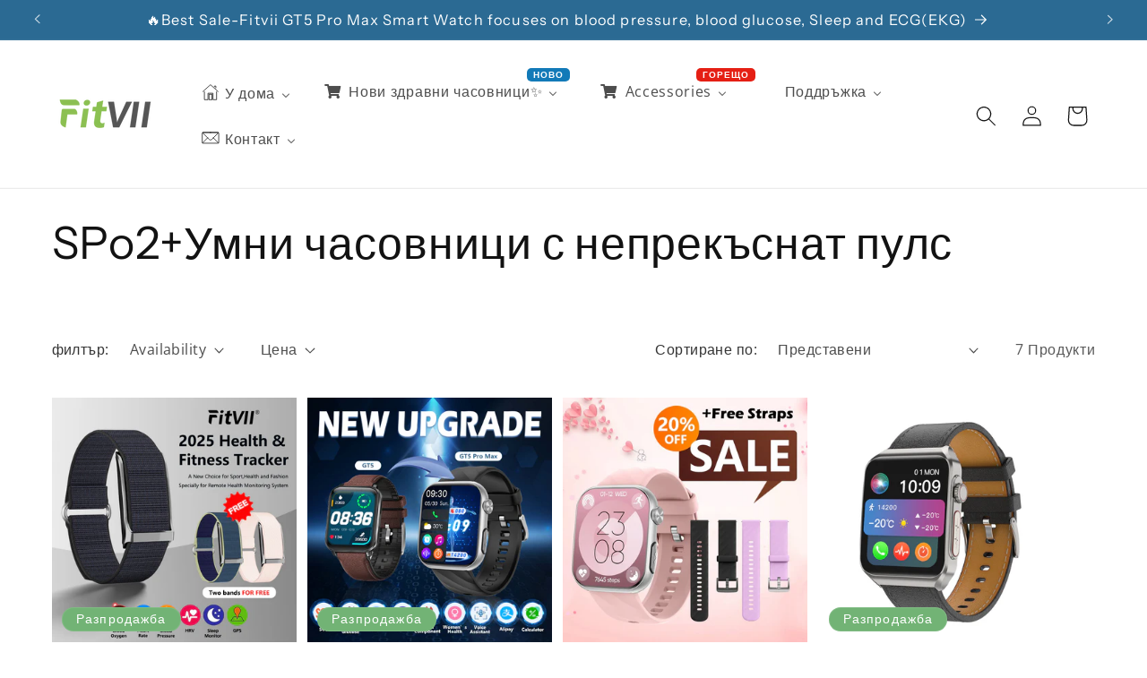

--- FILE ---
content_type: text/html; charset=utf-8
request_url: https://fitvii.com/bg/collections/strap
body_size: 104360
content:
<!doctype html>
<html class="no-js" lang="bg">
  <script type="text/javascript" src="https://api.wisdomseller.com/api/js/client.jsp?id=i_350a3797c&show_home=1"></script>
<head>
  <script src="https://t.contentsquare.net/uxa/843685ad8e280.js"></script>
    


    <meta charset="utf-8">
    <meta http-equiv="X-UA-Compatible" content="IE=edge">
    <meta name="viewport" content="width=device-width,initial-scale=1">
    <meta name="theme-color" content="">
    <link rel="canonical" href="https://fitvii.com/bg/collections/strap"><link rel="icon" type="image/png" href="//fitvii.com/cdn/shop/files/logo-new2_b06dee9e-4dce-46e0-a351-a6a3c0f0d0da.png?crop=center&height=32&v=1713842892&width=32"><link rel="preconnect" href="https://fonts.shopifycdn.com" crossorigin><title>
      SPo2+Умни часовници с непрекъснат пулс
 &ndash; fitvii</title>

    

    

<meta property="og:site_name" content="fitvii">
<meta property="og:url" content="https://fitvii.com/bg/collections/strap">
<meta property="og:title" content="SPo2+Умни часовници с непрекъснат пулс">
<meta property="og:type" content="website">
<meta property="og:description" content="Fitvii, осигурете достъпния фитнес тракер, смарт часовник и слушалки за вас"><meta property="og:image" content="http://fitvii.com/cdn/shop/collections/Heart-rate-Monitor-Smartwatches-fitvii-1681713088.jpg?v=1736415394">
  <meta property="og:image:secure_url" content="https://fitvii.com/cdn/shop/collections/Heart-rate-Monitor-Smartwatches-fitvii-1681713088.jpg?v=1736415394">
  <meta property="og:image:width" content="1276">
  <meta property="og:image:height" content="1276"><meta name="twitter:card" content="summary_large_image">
<meta name="twitter:title" content="SPo2+Умни часовници с непрекъснат пулс">
<meta name="twitter:description" content="Fitvii, осигурете достъпния фитнес тракер, смарт часовник и слушалки за вас">


    <script src="//fitvii.com/cdn/shop/t/9/assets/constants.js?v=58251544750838685771695378259" defer="defer"></script>
    <script src="//fitvii.com/cdn/shop/t/9/assets/pubsub.js?v=158357773527763999511695378259" defer="defer"></script>
    <script src="//fitvii.com/cdn/shop/t/9/assets/global.js?v=54939145903281508041695378259" defer="defer"></script><script src="//fitvii.com/cdn/shop/t/9/assets/animations.js?v=88693664871331136111695378258" defer="defer"></script><script>window.performance && window.performance.mark && window.performance.mark('shopify.content_for_header.start');</script><meta id="shopify-digital-wallet" name="shopify-digital-wallet" content="/30129881223/digital_wallets/dialog">
<meta name="shopify-checkout-api-token" content="abf48d7cbf0d0083a8c3710200df965b">
<meta id="in-context-paypal-metadata" data-shop-id="30129881223" data-venmo-supported="false" data-environment="production" data-locale="en_US" data-paypal-v4="true" data-currency="USD">
<link rel="alternate" type="application/atom+xml" title="Feed" href="/bg/collections/strap.atom" />
<link rel="alternate" hreflang="x-default" href="https://fitvii.com/collections/strap">
<link rel="alternate" hreflang="en" href="https://fitvii.com/collections/strap">
<link rel="alternate" hreflang="ar" href="https://fitvii.com/ar/collections/strap">
<link rel="alternate" hreflang="da" href="https://fitvii.com/da/collections/strap">
<link rel="alternate" hreflang="et" href="https://fitvii.com/et/collections/strap">
<link rel="alternate" hreflang="ee" href="https://fitvii.com/ee/collections/strap">
<link rel="alternate" hreflang="eo" href="https://fitvii.com/eo/collections/strap">
<link rel="alternate" hreflang="fil" href="https://fitvii.com/fil/collections/strap">
<link rel="alternate" hreflang="fr" href="https://fitvii.com/fr/collections/strap">
<link rel="alternate" hreflang="de" href="https://fitvii.com/de/collections/strap">
<link rel="alternate" hreflang="is" href="https://fitvii.com/is/collections/strap">
<link rel="alternate" hreflang="ga" href="https://fitvii.com/ga/collections/strap">
<link rel="alternate" hreflang="it" href="https://fitvii.com/it/collections/strap">
<link rel="alternate" hreflang="pt" href="https://fitvii.com/pt/collections/strap">
<link rel="alternate" hreflang="es" href="https://fitvii.com/es/collections/strap">
<link rel="alternate" hreflang="hy" href="https://fitvii.com/hy/collections/strap">
<link rel="alternate" hreflang="bg" href="https://fitvii.com/bg/collections/strap">
<link rel="alternate" hreflang="dz" href="https://fitvii.com/dz/collections/strap">
<link rel="alternate" hreflang="hu" href="https://fitvii.com/hu/collections/strap">
<link rel="alternate" hreflang="ml" href="https://fitvii.com/ml/collections/strap">
<link rel="alternate" hreflang="nd" href="https://fitvii.com/nd/collections/strap">
<link rel="alternate" type="application/json+oembed" href="https://fitvii.com/bg/collections/strap.oembed">
<script async="async" src="/checkouts/internal/preloads.js?locale=bg-HK"></script>
<script id="shopify-features" type="application/json">{"accessToken":"abf48d7cbf0d0083a8c3710200df965b","betas":["rich-media-storefront-analytics"],"domain":"fitvii.com","predictiveSearch":true,"shopId":30129881223,"locale":"bg"}</script>
<script>var Shopify = Shopify || {};
Shopify.shop = "fitvii.myshopify.com";
Shopify.locale = "bg";
Shopify.currency = {"active":"USD","rate":"1.0"};
Shopify.country = "HK";
Shopify.theme = {"name":"Dawn","id":160546914586,"schema_name":"Dawn","schema_version":"11.0.0","theme_store_id":887,"role":"main"};
Shopify.theme.handle = "null";
Shopify.theme.style = {"id":null,"handle":null};
Shopify.cdnHost = "fitvii.com/cdn";
Shopify.routes = Shopify.routes || {};
Shopify.routes.root = "/bg/";</script>
<script type="module">!function(o){(o.Shopify=o.Shopify||{}).modules=!0}(window);</script>
<script>!function(o){function n(){var o=[];function n(){o.push(Array.prototype.slice.apply(arguments))}return n.q=o,n}var t=o.Shopify=o.Shopify||{};t.loadFeatures=n(),t.autoloadFeatures=n()}(window);</script>
<script id="shop-js-analytics" type="application/json">{"pageType":"collection"}</script>
<script defer="defer" async type="module" src="//fitvii.com/cdn/shopifycloud/shop-js/modules/v2/client.init-shop-cart-sync_BdyHc3Nr.en.esm.js"></script>
<script defer="defer" async type="module" src="//fitvii.com/cdn/shopifycloud/shop-js/modules/v2/chunk.common_Daul8nwZ.esm.js"></script>
<script type="module">
  await import("//fitvii.com/cdn/shopifycloud/shop-js/modules/v2/client.init-shop-cart-sync_BdyHc3Nr.en.esm.js");
await import("//fitvii.com/cdn/shopifycloud/shop-js/modules/v2/chunk.common_Daul8nwZ.esm.js");

  window.Shopify.SignInWithShop?.initShopCartSync?.({"fedCMEnabled":true,"windoidEnabled":true});

</script>
<script>(function() {
  var isLoaded = false;
  function asyncLoad() {
    if (isLoaded) return;
    isLoaded = true;
    var urls = ["https:\/\/sdks.automizely.com\/conversions\/v1\/conversions.js?app_connection_id=b8195740d012416c8f8e419feba20c47\u0026mapped_org_id=89cc8d3518d14964442ed694d36aa349_v1\u0026shop=fitvii.myshopify.com","https:\/\/trust.conversionbear.com\/script?app=trust_badge\u0026shop=fitvii.myshopify.com"];
    for (var i = 0; i < urls.length; i++) {
      var s = document.createElement('script');
      s.type = 'text/javascript';
      s.async = true;
      s.src = urls[i];
      var x = document.getElementsByTagName('script')[0];
      x.parentNode.insertBefore(s, x);
    }
  };
  if(window.attachEvent) {
    window.attachEvent('onload', asyncLoad);
  } else {
    window.addEventListener('load', asyncLoad, false);
  }
})();</script>
<script id="__st">var __st={"a":30129881223,"offset":-28800,"reqid":"9eaca9e1-59b3-4c88-a353-2e8d1683391e-1769025165","pageurl":"fitvii.com\/bg\/collections\/strap","u":"c646cc224b4a","p":"collection","rtyp":"collection","rid":280451055796};</script>
<script>window.ShopifyPaypalV4VisibilityTracking = true;</script>
<script id="captcha-bootstrap">!function(){'use strict';const t='contact',e='account',n='new_comment',o=[[t,t],['blogs',n],['comments',n],[t,'customer']],c=[[e,'customer_login'],[e,'guest_login'],[e,'recover_customer_password'],[e,'create_customer']],r=t=>t.map((([t,e])=>`form[action*='/${t}']:not([data-nocaptcha='true']) input[name='form_type'][value='${e}']`)).join(','),a=t=>()=>t?[...document.querySelectorAll(t)].map((t=>t.form)):[];function s(){const t=[...o],e=r(t);return a(e)}const i='password',u='form_key',d=['recaptcha-v3-token','g-recaptcha-response','h-captcha-response',i],f=()=>{try{return window.sessionStorage}catch{return}},m='__shopify_v',_=t=>t.elements[u];function p(t,e,n=!1){try{const o=window.sessionStorage,c=JSON.parse(o.getItem(e)),{data:r}=function(t){const{data:e,action:n}=t;return t[m]||n?{data:e,action:n}:{data:t,action:n}}(c);for(const[e,n]of Object.entries(r))t.elements[e]&&(t.elements[e].value=n);n&&o.removeItem(e)}catch(o){console.error('form repopulation failed',{error:o})}}const l='form_type',E='cptcha';function T(t){t.dataset[E]=!0}const w=window,h=w.document,L='Shopify',v='ce_forms',y='captcha';let A=!1;((t,e)=>{const n=(g='f06e6c50-85a8-45c8-87d0-21a2b65856fe',I='https://cdn.shopify.com/shopifycloud/storefront-forms-hcaptcha/ce_storefront_forms_captcha_hcaptcha.v1.5.2.iife.js',D={infoText:'Защитено с hCaptcha',privacyText:'Поверителност',termsText:'Условия'},(t,e,n)=>{const o=w[L][v],c=o.bindForm;if(c)return c(t,g,e,D).then(n);var r;o.q.push([[t,g,e,D],n]),r=I,A||(h.body.append(Object.assign(h.createElement('script'),{id:'captcha-provider',async:!0,src:r})),A=!0)});var g,I,D;w[L]=w[L]||{},w[L][v]=w[L][v]||{},w[L][v].q=[],w[L][y]=w[L][y]||{},w[L][y].protect=function(t,e){n(t,void 0,e),T(t)},Object.freeze(w[L][y]),function(t,e,n,w,h,L){const[v,y,A,g]=function(t,e,n){const i=e?o:[],u=t?c:[],d=[...i,...u],f=r(d),m=r(i),_=r(d.filter((([t,e])=>n.includes(e))));return[a(f),a(m),a(_),s()]}(w,h,L),I=t=>{const e=t.target;return e instanceof HTMLFormElement?e:e&&e.form},D=t=>v().includes(t);t.addEventListener('submit',(t=>{const e=I(t);if(!e)return;const n=D(e)&&!e.dataset.hcaptchaBound&&!e.dataset.recaptchaBound,o=_(e),c=g().includes(e)&&(!o||!o.value);(n||c)&&t.preventDefault(),c&&!n&&(function(t){try{if(!f())return;!function(t){const e=f();if(!e)return;const n=_(t);if(!n)return;const o=n.value;o&&e.removeItem(o)}(t);const e=Array.from(Array(32),(()=>Math.random().toString(36)[2])).join('');!function(t,e){_(t)||t.append(Object.assign(document.createElement('input'),{type:'hidden',name:u})),t.elements[u].value=e}(t,e),function(t,e){const n=f();if(!n)return;const o=[...t.querySelectorAll(`input[type='${i}']`)].map((({name:t})=>t)),c=[...d,...o],r={};for(const[a,s]of new FormData(t).entries())c.includes(a)||(r[a]=s);n.setItem(e,JSON.stringify({[m]:1,action:t.action,data:r}))}(t,e)}catch(e){console.error('failed to persist form',e)}}(e),e.submit())}));const S=(t,e)=>{t&&!t.dataset[E]&&(n(t,e.some((e=>e===t))),T(t))};for(const o of['focusin','change'])t.addEventListener(o,(t=>{const e=I(t);D(e)&&S(e,y())}));const B=e.get('form_key'),M=e.get(l),P=B&&M;t.addEventListener('DOMContentLoaded',(()=>{const t=y();if(P)for(const e of t)e.elements[l].value===M&&p(e,B);[...new Set([...A(),...v().filter((t=>'true'===t.dataset.shopifyCaptcha))])].forEach((e=>S(e,t)))}))}(h,new URLSearchParams(w.location.search),n,t,e,['guest_login'])})(!0,!0)}();</script>
<script integrity="sha256-4kQ18oKyAcykRKYeNunJcIwy7WH5gtpwJnB7kiuLZ1E=" data-source-attribution="shopify.loadfeatures" defer="defer" src="//fitvii.com/cdn/shopifycloud/storefront/assets/storefront/load_feature-a0a9edcb.js" crossorigin="anonymous"></script>
<script data-source-attribution="shopify.dynamic_checkout.dynamic.init">var Shopify=Shopify||{};Shopify.PaymentButton=Shopify.PaymentButton||{isStorefrontPortableWallets:!0,init:function(){window.Shopify.PaymentButton.init=function(){};var t=document.createElement("script");t.src="https://fitvii.com/cdn/shopifycloud/portable-wallets/latest/portable-wallets.bg.js",t.type="module",document.head.appendChild(t)}};
</script>
<script data-source-attribution="shopify.dynamic_checkout.buyer_consent">
  function portableWalletsHideBuyerConsent(e){var t=document.getElementById("shopify-buyer-consent"),n=document.getElementById("shopify-subscription-policy-button");t&&n&&(t.classList.add("hidden"),t.setAttribute("aria-hidden","true"),n.removeEventListener("click",e))}function portableWalletsShowBuyerConsent(e){var t=document.getElementById("shopify-buyer-consent"),n=document.getElementById("shopify-subscription-policy-button");t&&n&&(t.classList.remove("hidden"),t.removeAttribute("aria-hidden"),n.addEventListener("click",e))}window.Shopify?.PaymentButton&&(window.Shopify.PaymentButton.hideBuyerConsent=portableWalletsHideBuyerConsent,window.Shopify.PaymentButton.showBuyerConsent=portableWalletsShowBuyerConsent);
</script>
<script data-source-attribution="shopify.dynamic_checkout.cart.bootstrap">document.addEventListener("DOMContentLoaded",(function(){function t(){return document.querySelector("shopify-accelerated-checkout-cart, shopify-accelerated-checkout")}if(t())Shopify.PaymentButton.init();else{new MutationObserver((function(e,n){t()&&(Shopify.PaymentButton.init(),n.disconnect())})).observe(document.body,{childList:!0,subtree:!0})}}));
</script>
<script id='scb4127' type='text/javascript' async='' src='https://fitvii.com/cdn/shopifycloud/privacy-banner/storefront-banner.js'></script><link id="shopify-accelerated-checkout-styles" rel="stylesheet" media="screen" href="https://fitvii.com/cdn/shopifycloud/portable-wallets/latest/accelerated-checkout-backwards-compat.css" crossorigin="anonymous">
<style id="shopify-accelerated-checkout-cart">
        #shopify-buyer-consent {
  margin-top: 1em;
  display: inline-block;
  width: 100%;
}

#shopify-buyer-consent.hidden {
  display: none;
}

#shopify-subscription-policy-button {
  background: none;
  border: none;
  padding: 0;
  text-decoration: underline;
  font-size: inherit;
  cursor: pointer;
}

#shopify-subscription-policy-button::before {
  box-shadow: none;
}

      </style>
<script id="sections-script" data-sections="header" defer="defer" src="//fitvii.com/cdn/shop/t/9/compiled_assets/scripts.js?v=5228"></script>
<script>window.performance && window.performance.mark && window.performance.mark('shopify.content_for_header.end');</script>


    <style data-shopify>
      @font-face {
  font-family: "Open Sans";
  font-weight: 400;
  font-style: normal;
  font-display: swap;
  src: url("//fitvii.com/cdn/fonts/open_sans/opensans_n4.c32e4d4eca5273f6d4ee95ddf54b5bbb75fc9b61.woff2") format("woff2"),
       url("//fitvii.com/cdn/fonts/open_sans/opensans_n4.5f3406f8d94162b37bfa232b486ac93ee892406d.woff") format("woff");
}

      @font-face {
  font-family: "Open Sans";
  font-weight: 700;
  font-style: normal;
  font-display: swap;
  src: url("//fitvii.com/cdn/fonts/open_sans/opensans_n7.a9393be1574ea8606c68f4441806b2711d0d13e4.woff2") format("woff2"),
       url("//fitvii.com/cdn/fonts/open_sans/opensans_n7.7b8af34a6ebf52beb1a4c1d8c73ad6910ec2e553.woff") format("woff");
}

      @font-face {
  font-family: "Open Sans";
  font-weight: 400;
  font-style: italic;
  font-display: swap;
  src: url("//fitvii.com/cdn/fonts/open_sans/opensans_i4.6f1d45f7a46916cc95c694aab32ecbf7509cbf33.woff2") format("woff2"),
       url("//fitvii.com/cdn/fonts/open_sans/opensans_i4.4efaa52d5a57aa9a57c1556cc2b7465d18839daa.woff") format("woff");
}

      @font-face {
  font-family: "Open Sans";
  font-weight: 700;
  font-style: italic;
  font-display: swap;
  src: url("//fitvii.com/cdn/fonts/open_sans/opensans_i7.916ced2e2ce15f7fcd95d196601a15e7b89ee9a4.woff2") format("woff2"),
       url("//fitvii.com/cdn/fonts/open_sans/opensans_i7.99a9cff8c86ea65461de497ade3d515a98f8b32a.woff") format("woff");
}

      @font-face {
  font-family: "Instrument Sans";
  font-weight: 400;
  font-style: normal;
  font-display: swap;
  src: url("//fitvii.com/cdn/fonts/instrument_sans/instrumentsans_n4.db86542ae5e1596dbdb28c279ae6c2086c4c5bfa.woff2") format("woff2"),
       url("//fitvii.com/cdn/fonts/instrument_sans/instrumentsans_n4.510f1b081e58d08c30978f465518799851ef6d8b.woff") format("woff");
}


      
        :root,
        .color-background-1 {
          --color-background: 255,255,255;
        
          --gradient-background: #ffffff;
        
        --color-foreground: 18,18,18;
        --color-shadow: 18,18,18;
        --color-button: 18,18,18;
        --color-button-text: 255,255,255;
        --color-secondary-button: 255,255,255;
        --color-secondary-button-text: 18,18,18;
        --color-link: 18,18,18;
        --color-badge-foreground: 18,18,18;
        --color-badge-background: 255,255,255;
        --color-badge-border: 18,18,18;
        --payment-terms-background-color: rgb(255 255 255);
      }
      
        
        .color-background-2 {
          --color-background: 243,243,243;
        
          --gradient-background: #f3f3f3;
        
        --color-foreground: 18,18,18;
        --color-shadow: 18,18,18;
        --color-button: 18,18,18;
        --color-button-text: 243,243,243;
        --color-secondary-button: 243,243,243;
        --color-secondary-button-text: 18,18,18;
        --color-link: 18,18,18;
        --color-badge-foreground: 18,18,18;
        --color-badge-background: 243,243,243;
        --color-badge-border: 18,18,18;
        --payment-terms-background-color: rgb(243 243 243);
      }
      
        
        .color-inverse {
          --color-background: 43,106,147;
        
          --gradient-background: #2b6a93;
        
        --color-foreground: 255,255,255;
        --color-shadow: 18,18,18;
        --color-button: 255,255,255;
        --color-button-text: 0,0,0;
        --color-secondary-button: 43,106,147;
        --color-secondary-button-text: 255,255,255;
        --color-link: 255,255,255;
        --color-badge-foreground: 255,255,255;
        --color-badge-background: 43,106,147;
        --color-badge-border: 255,255,255;
        --payment-terms-background-color: rgb(43 106 147);
      }
      
        
        .color-accent-1 {
          --color-background: 134,211,246;
        
          --gradient-background: #86d3f6;
        
        --color-foreground: 0,0,0;
        --color-shadow: 18,18,18;
        --color-button: 255,255,255;
        --color-button-text: 18,18,18;
        --color-secondary-button: 134,211,246;
        --color-secondary-button-text: 255,255,255;
        --color-link: 255,255,255;
        --color-badge-foreground: 0,0,0;
        --color-badge-background: 134,211,246;
        --color-badge-border: 0,0,0;
        --payment-terms-background-color: rgb(134 211 246);
      }
      
        
        .color-accent-2 {
          --color-background: 51,79,180;
        
          --gradient-background: #334fb4;
        
        --color-foreground: 255,255,255;
        --color-shadow: 18,18,18;
        --color-button: 255,255,255;
        --color-button-text: 51,79,180;
        --color-secondary-button: 51,79,180;
        --color-secondary-button-text: 255,255,255;
        --color-link: 255,255,255;
        --color-badge-foreground: 255,255,255;
        --color-badge-background: 51,79,180;
        --color-badge-border: 255,255,255;
        --payment-terms-background-color: rgb(51 79 180);
      }
      
        
        .color-scheme-a915909f-ef0f-4246-8c5a-474bf859015c {
          --color-background: 114,179,117;
        
          --gradient-background: #72b375;
        
        --color-foreground: 255,255,255;
        --color-shadow: 18,18,18;
        --color-button: 18,18,18;
        --color-button-text: 18,18,18;
        --color-secondary-button: 114,179,117;
        --color-secondary-button-text: 18,18,18;
        --color-link: 18,18,18;
        --color-badge-foreground: 255,255,255;
        --color-badge-background: 114,179,117;
        --color-badge-border: 255,255,255;
        --payment-terms-background-color: rgb(114 179 117);
      }
      
        
        .color-scheme-f0a04f08-08d0-4a17-ae48-21bc772cb9a8 {
          --color-background: 18,18,18;
        
          --gradient-background: #121212;
        
        --color-foreground: 255,255,255;
        --color-shadow: 18,18,18;
        --color-button: 18,18,18;
        --color-button-text: 255,255,255;
        --color-secondary-button: 18,18,18;
        --color-secondary-button-text: 18,18,18;
        --color-link: 18,18,18;
        --color-badge-foreground: 255,255,255;
        --color-badge-background: 18,18,18;
        --color-badge-border: 255,255,255;
        --payment-terms-background-color: rgb(18 18 18);
      }
      
        
        .color-scheme-aa4a3f71-bcf6-404b-aa11-ccda89ad2a70 {
          --color-background: 251,242,34;
        
          --gradient-background: #fbf222;
        
        --color-foreground: 18,18,18;
        --color-shadow: 18,18,18;
        --color-button: 18,18,18;
        --color-button-text: 255,255,255;
        --color-secondary-button: 251,242,34;
        --color-secondary-button-text: 18,18,18;
        --color-link: 18,18,18;
        --color-badge-foreground: 18,18,18;
        --color-badge-background: 251,242,34;
        --color-badge-border: 18,18,18;
        --payment-terms-background-color: rgb(251 242 34);
      }
      

      body, .color-background-1, .color-background-2, .color-inverse, .color-accent-1, .color-accent-2, .color-scheme-a915909f-ef0f-4246-8c5a-474bf859015c, .color-scheme-f0a04f08-08d0-4a17-ae48-21bc772cb9a8, .color-scheme-aa4a3f71-bcf6-404b-aa11-ccda89ad2a70 {
        color: rgba(var(--color-foreground), 0.75);
        background-color: rgb(var(--color-background));
      }

      :root {
        --font-body-family: "Open Sans", sans-serif;
        --font-body-style: normal;
        --font-body-weight: 400;
        --font-body-weight-bold: 700;

        --font-heading-family: "Instrument Sans", sans-serif;
        --font-heading-style: normal;
        --font-heading-weight: 400;

        --font-body-scale: 1.15;
        --font-heading-scale: 1.0869565217391304;

        --media-padding: px;
        --media-border-opacity: 0.05;
        --media-border-width: 1px;
        --media-radius: 0px;
        --media-shadow-opacity: 0.0;
        --media-shadow-horizontal-offset: 0px;
        --media-shadow-vertical-offset: 4px;
        --media-shadow-blur-radius: 5px;
        --media-shadow-visible: 0;

        --page-width: 120rem;
        --page-width-margin: 0rem;

        --product-card-image-padding: 0.0rem;
        --product-card-corner-radius: 0.0rem;
        --product-card-text-alignment: left;
        --product-card-border-width: 0.0rem;
        --product-card-border-opacity: 0.1;
        --product-card-shadow-opacity: 0.0;
        --product-card-shadow-visible: 0;
        --product-card-shadow-horizontal-offset: 0.0rem;
        --product-card-shadow-vertical-offset: 0.4rem;
        --product-card-shadow-blur-radius: 0.5rem;

        --collection-card-image-padding: 0.0rem;
        --collection-card-corner-radius: 0.0rem;
        --collection-card-text-alignment: left;
        --collection-card-border-width: 0.0rem;
        --collection-card-border-opacity: 0.1;
        --collection-card-shadow-opacity: 0.0;
        --collection-card-shadow-visible: 0;
        --collection-card-shadow-horizontal-offset: 0.0rem;
        --collection-card-shadow-vertical-offset: 0.4rem;
        --collection-card-shadow-blur-radius: 0.5rem;

        --blog-card-image-padding: 0.0rem;
        --blog-card-corner-radius: 0.0rem;
        --blog-card-text-alignment: left;
        --blog-card-border-width: 0.0rem;
        --blog-card-border-opacity: 0.1;
        --blog-card-shadow-opacity: 0.0;
        --blog-card-shadow-visible: 0;
        --blog-card-shadow-horizontal-offset: 0.0rem;
        --blog-card-shadow-vertical-offset: 0.4rem;
        --blog-card-shadow-blur-radius: 0.5rem;

        --badge-corner-radius: 4.0rem;

        --popup-border-width: 1px;
        --popup-border-opacity: 0.1;
        --popup-corner-radius: 0px;
        --popup-shadow-opacity: 0.05;
        --popup-shadow-horizontal-offset: 0px;
        --popup-shadow-vertical-offset: 4px;
        --popup-shadow-blur-radius: 5px;

        --drawer-border-width: 1px;
        --drawer-border-opacity: 0.1;
        --drawer-shadow-opacity: 0.0;
        --drawer-shadow-horizontal-offset: 0px;
        --drawer-shadow-vertical-offset: 4px;
        --drawer-shadow-blur-radius: 5px;

        --spacing-sections-desktop: 0px;
        --spacing-sections-mobile: 0px;

        --grid-desktop-vertical-spacing: 8px;
        --grid-desktop-horizontal-spacing: 12px;
        --grid-mobile-vertical-spacing: 4px;
        --grid-mobile-horizontal-spacing: 6px;

        --text-boxes-border-opacity: 0.1;
        --text-boxes-border-width: 0px;
        --text-boxes-radius: 0px;
        --text-boxes-shadow-opacity: 0.0;
        --text-boxes-shadow-visible: 0;
        --text-boxes-shadow-horizontal-offset: 0px;
        --text-boxes-shadow-vertical-offset: 4px;
        --text-boxes-shadow-blur-radius: 5px;

        --buttons-radius: 0px;
        --buttons-radius-outset: 0px;
        --buttons-border-width: 1px;
        --buttons-border-opacity: 1.0;
        --buttons-shadow-opacity: 0.0;
        --buttons-shadow-visible: 0;
        --buttons-shadow-horizontal-offset: 0px;
        --buttons-shadow-vertical-offset: 4px;
        --buttons-shadow-blur-radius: 5px;
        --buttons-border-offset: 0px;

        --inputs-radius: 0px;
        --inputs-border-width: 1px;
        --inputs-border-opacity: 0.55;
        --inputs-shadow-opacity: 0.0;
        --inputs-shadow-horizontal-offset: 0px;
        --inputs-margin-offset: 0px;
        --inputs-shadow-vertical-offset: 4px;
        --inputs-shadow-blur-radius: 5px;
        --inputs-radius-outset: 0px;

        --variant-pills-radius: 40px;
        --variant-pills-border-width: 1px;
        --variant-pills-border-opacity: 0.55;
        --variant-pills-shadow-opacity: 0.0;
        --variant-pills-shadow-horizontal-offset: 0px;
        --variant-pills-shadow-vertical-offset: 4px;
        --variant-pills-shadow-blur-radius: 5px;
      }

      *,
      *::before,
      *::after {
        box-sizing: inherit;
      }

      html {
        box-sizing: border-box;
        font-size: calc(var(--font-body-scale) * 62.5%);
        height: 100%;
      }

      body {
        display: grid;
        grid-template-rows: auto auto 1fr auto;
        grid-template-columns: 100%;
        min-height: 100%;
        margin: 0;
        font-size: 1.5rem;
        letter-spacing: 0.06rem;
        line-height: calc(1 + 0.8 / var(--font-body-scale));
        font-family: var(--font-body-family);
        font-style: var(--font-body-style);
        font-weight: var(--font-body-weight);
      }

      @media screen and (min-width: 750px) {
        body {
          font-size: 1.6rem;
        }
      }
    </style>

    <link href="//fitvii.com/cdn/shop/t/9/assets/base.css?v=165191016556652226921695378258" rel="stylesheet" type="text/css" media="all" />
<link rel="preload" as="font" href="//fitvii.com/cdn/fonts/open_sans/opensans_n4.c32e4d4eca5273f6d4ee95ddf54b5bbb75fc9b61.woff2" type="font/woff2" crossorigin><link rel="preload" as="font" href="//fitvii.com/cdn/fonts/instrument_sans/instrumentsans_n4.db86542ae5e1596dbdb28c279ae6c2086c4c5bfa.woff2" type="font/woff2" crossorigin><link href="//fitvii.com/cdn/shop/t/9/assets/component-localization-form.css?v=143319823105703127341695378258" rel="stylesheet" type="text/css" media="all" />
      <script src="//fitvii.com/cdn/shop/t/9/assets/localization-form.js?v=161644695336821385561695378259" defer="defer"></script><link
        rel="stylesheet"
        href="//fitvii.com/cdn/shop/t/9/assets/component-predictive-search.css?v=118923337488134913561695378258"
        media="print"
        onload="this.media='all'"
      ><script>
      document.documentElement.className = document.documentElement.className.replace('no-js', 'js');
      if (Shopify.designMode) {
        document.documentElement.classList.add('shopify-design-mode');
      }
    </script>
  <!-- BEGIN app block: shopify://apps/judge-me-reviews/blocks/judgeme_core/61ccd3b1-a9f2-4160-9fe9-4fec8413e5d8 --><!-- Start of Judge.me Core -->






<link rel="dns-prefetch" href="https://cdnwidget.judge.me">
<link rel="dns-prefetch" href="https://cdn.judge.me">
<link rel="dns-prefetch" href="https://cdn1.judge.me">
<link rel="dns-prefetch" href="https://api.judge.me">

<script data-cfasync='false' class='jdgm-settings-script'>window.jdgmSettings={"pagination":5,"disable_web_reviews":false,"badge_no_review_text":"Няма отзиви","badge_n_reviews_text":"{{ n }} отзив/отзива","badge_star_color":"#ffdb22","hide_badge_preview_if_no_reviews":true,"badge_hide_text":false,"enforce_center_preview_badge":false,"widget_title":"Отзиви от клиенти","widget_open_form_text":"Напишете отзив","widget_close_form_text":"Отмяна на отзив","widget_refresh_page_text":"Обновяване на страницата","widget_summary_text":"На базата на {{ number_of_reviews }} отзив/отзива","widget_no_review_text":"Бъдете първият, който ще напише отзив","widget_name_field_text":"Име за показване","widget_verified_name_field_text":"Проверено име (публично)","widget_name_placeholder_text":"Име за показване","widget_required_field_error_text":"Това поле е задължително.","widget_email_field_text":"Имейл адрес","widget_verified_email_field_text":"Проверен имейл (личен, не може да се редактира)","widget_email_placeholder_text":"Вашият имейл адрес","widget_email_field_error_text":"Моля, въведете валиден имейл адрес.","widget_rating_field_text":"Оценка","widget_review_title_field_text":"Заглавие на отзив","widget_review_title_placeholder_text":"Дайте заглавие на вашия отзив","widget_review_body_field_text":"Съдържание на отзива","widget_review_body_placeholder_text":"Започнете да пишете тук...","widget_pictures_field_text":"Снимка/Видео (незадължително)","widget_submit_review_text":"Изпращане на отзив","widget_submit_verified_review_text":"Изпращане на проверен отзив","widget_submit_success_msg_with_auto_publish":"Благодаря! Моля, обновете страницата след няколко момента, за да видите вашия отзив. Можете да премахнете или редактирате отзива си, като влезете в \u003ca href='https://judge.me/login' target='_blank' rel='nofollow noopener'\u003eJudge.me\u003c/a\u003e","widget_submit_success_msg_no_auto_publish":"Благодаря! Вашият отзив ще бъде публикуван веднага щом бъде одобрен от администратора на магазина. Можете да премахнете или редактирате отзива си, като влезете в \u003ca href='https://judge.me/login' target='_blank' rel='nofollow noopener'\u003eJudge.me\u003c/a\u003e","widget_show_default_reviews_out_of_total_text":"Показване на {{ n_reviews_shown }} от {{ n_reviews }} отзива.","widget_show_all_link_text":"Покажи всички","widget_show_less_link_text":"Покажи по-малко","widget_author_said_text":"{{ reviewer_name }} каза:","widget_days_text":"преди {{ n }} дни","widget_weeks_text":"преди {{ n }} седмица/седмици","widget_months_text":"преди {{ n }} месец/месеца","widget_years_text":"преди {{ n }} година/години","widget_yesterday_text":"Вчера","widget_today_text":"Днес","widget_replied_text":"\u003e\u003e {{ shop_name }} отговори:","widget_read_more_text":"Прочетете повече","widget_reviewer_name_as_initial":"","widget_rating_filter_color":"#fbcd0a","widget_rating_filter_see_all_text":"Вижте всички отзиви","widget_sorting_most_recent_text":"Най-нови","widget_sorting_highest_rating_text":"Най-висока оценка","widget_sorting_lowest_rating_text":"Най-ниска оценка","widget_sorting_with_pictures_text":"Само със снимки","widget_sorting_most_helpful_text":"Най-полезни","widget_open_question_form_text":"Задайте въпрос","widget_reviews_subtab_text":"Отзиви","widget_questions_subtab_text":"Въпроси","widget_question_label_text":"Въпрос","widget_answer_label_text":"Отговор","widget_question_placeholder_text":"Напишете въпроса си тук","widget_submit_question_text":"Изпрати въпрос","widget_question_submit_success_text":"Благодарим за вашия въпрос! Ще ви уведомим, след като получите отговор.","widget_star_color":"#ffdb22","verified_badge_text":"Проверено","verified_badge_bg_color":"","verified_badge_text_color":"","verified_badge_placement":"left-of-reviewer-name","widget_review_max_height":"","widget_hide_border":false,"widget_social_share":false,"widget_thumb":false,"widget_review_location_show":false,"widget_location_format":"","all_reviews_include_out_of_store_products":true,"all_reviews_out_of_store_text":"(извън магазина)","all_reviews_pagination":100,"all_reviews_product_name_prefix_text":"относно","enable_review_pictures":true,"enable_question_anwser":false,"widget_theme":"default","review_date_format":"mm/dd/yyyy","default_sort_method":"most-recent","widget_product_reviews_subtab_text":"Отзиви за продукта","widget_shop_reviews_subtab_text":"Отзиви за магазина","widget_other_products_reviews_text":"Отзиви за други продукти","widget_store_reviews_subtab_text":"Отзиви за магазини","widget_no_store_reviews_text":"Този магазин все още не е получил отзиви","widget_web_restriction_product_reviews_text":"Този продукт все още не е получил отзиви","widget_no_items_text":"Няма намерени елементи","widget_show_more_text":"Покажи повече","widget_write_a_store_review_text":"Напишете отзив за магазина","widget_other_languages_heading":"Отзиви на други езици","widget_translate_review_text":"Преведи отзива на {{ language }}","widget_translating_review_text":"Превежда...","widget_show_original_translation_text":"Покажи оригинала ({{ language }})","widget_translate_review_failed_text":"Отзивът не може да бъде преведен.","widget_translate_review_retry_text":"Опитай отново","widget_translate_review_try_again_later_text":"Опитайте отново по-късно","show_product_url_for_grouped_product":false,"widget_sorting_pictures_first_text":"Снимки първо","show_pictures_on_all_rev_page_mobile":false,"show_pictures_on_all_rev_page_desktop":false,"floating_tab_hide_mobile_install_preference":false,"floating_tab_button_name":"★ Отзиви","floating_tab_title":"Нека клиентите говорят вместо нас","floating_tab_button_color":"#FCEF17","floating_tab_button_background_color":"#0A0000","floating_tab_url":"","floating_tab_url_enabled":true,"floating_tab_tab_style":"stars","all_reviews_text_badge_text":"Клиентите ни оценяват с {{ shop.metafields.judgeme.all_reviews_rating | round: 1 }}/5 въз основа на {{ shop.metafields.judgeme.all_reviews_count }} отзива.","all_reviews_text_badge_text_branded_style":"{{ shop.metafields.judgeme.all_reviews_rating | round: 1 }} от 5 звезди въз основа на {{ shop.metafields.judgeme.all_reviews_count }} отзива","is_all_reviews_text_badge_a_link":false,"show_stars_for_all_reviews_text_badge":false,"all_reviews_text_badge_url":"","all_reviews_text_style":"text","all_reviews_text_color_style":"judgeme_brand_color","all_reviews_text_color":"#108474","all_reviews_text_show_jm_brand":true,"featured_carousel_show_header":true,"featured_carousel_title":"Нека клиентите говорят вместо нас","testimonials_carousel_title":"Клиентите ни казват","videos_carousel_title":"Истински клиентски истории","cards_carousel_title":"Клиентите ни казват","featured_carousel_count_text":"от {{ n }} отзива","featured_carousel_add_link_to_all_reviews_page":false,"featured_carousel_url":"","featured_carousel_show_images":true,"featured_carousel_autoslide_interval":5,"featured_carousel_arrows_on_the_sides":false,"featured_carousel_height":250,"featured_carousel_width":80,"featured_carousel_image_size":0,"featured_carousel_image_height":250,"featured_carousel_arrow_color":"#eeeeee","verified_count_badge_style":"vintage","verified_count_badge_orientation":"horizontal","verified_count_badge_color_style":"judgeme_brand_color","verified_count_badge_color":"#108474","is_verified_count_badge_a_link":false,"verified_count_badge_url":"","verified_count_badge_show_jm_brand":true,"widget_rating_preset_default":5,"widget_first_sub_tab":"shop-reviews","widget_show_histogram":true,"widget_histogram_use_custom_color":false,"widget_pagination_use_custom_color":false,"widget_star_use_custom_color":true,"widget_verified_badge_use_custom_color":false,"widget_write_review_use_custom_color":false,"picture_reminder_submit_button":"Качете снимки","enable_review_videos":false,"mute_video_by_default":false,"widget_sorting_videos_first_text":"Видеоклипове първо","widget_review_pending_text":"В изчакване","featured_carousel_items_for_large_screen":3,"social_share_options_order":"Facebook,Twitter","remove_microdata_snippet":false,"disable_json_ld":false,"enable_json_ld_products":false,"preview_badge_show_question_text":false,"preview_badge_no_question_text":"Няма въпроси","preview_badge_n_question_text":"{{ number_of_questions }} въпрос/въпроса","qa_badge_show_icon":false,"qa_badge_position":"same-row","remove_judgeme_branding":false,"widget_add_search_bar":false,"widget_search_bar_placeholder":"Търсене","widget_sorting_verified_only_text":"Само проверени","featured_carousel_theme":"default","featured_carousel_show_rating":true,"featured_carousel_show_title":true,"featured_carousel_show_body":true,"featured_carousel_show_date":false,"featured_carousel_show_reviewer":true,"featured_carousel_show_product":false,"featured_carousel_header_background_color":"#108474","featured_carousel_header_text_color":"#ffffff","featured_carousel_name_product_separator":"reviewed","featured_carousel_full_star_background":"#108474","featured_carousel_empty_star_background":"#dadada","featured_carousel_vertical_theme_background":"#f9fafb","featured_carousel_verified_badge_enable":false,"featured_carousel_verified_badge_color":"#108474","featured_carousel_border_style":"round","featured_carousel_review_line_length_limit":3,"featured_carousel_more_reviews_button_text":"Прочетете още отзиви","featured_carousel_view_product_button_text":"Вижте продукта","all_reviews_page_load_reviews_on":"scroll","all_reviews_page_load_more_text":"Зареди още отзиви","disable_fb_tab_reviews":false,"enable_ajax_cdn_cache":false,"widget_public_name_text":"показва се публично като","default_reviewer_name":"John Smith","default_reviewer_name_has_non_latin":true,"widget_reviewer_anonymous":"Анонимен","medals_widget_title":"Judge.me Медали за отзиви","medals_widget_background_color":"#f9fafb","medals_widget_position":"footer_all_pages","medals_widget_border_color":"#f9fafb","medals_widget_verified_text_position":"left","medals_widget_use_monochromatic_version":false,"medals_widget_elements_color":"#108474","show_reviewer_avatar":true,"widget_invalid_yt_video_url_error_text":"Не е URL адрес на YouTube видео","widget_max_length_field_error_text":"Моля, въведете не повече от {0} знака.","widget_show_country_flag":false,"widget_show_collected_via_shop_app":true,"widget_verified_by_shop_badge_style":"light","widget_verified_by_shop_text":"Проверено от магазина","widget_show_photo_gallery":true,"widget_load_with_code_splitting":true,"widget_ugc_install_preference":false,"widget_ugc_title":"Направено от нас, споделено от вас","widget_ugc_subtitle":"Отбележете ни, за да видите снимката си на нашата страница","widget_ugc_arrows_color":"#ffffff","widget_ugc_primary_button_text":"Купи сега","widget_ugc_primary_button_background_color":"#108474","widget_ugc_primary_button_text_color":"#ffffff","widget_ugc_primary_button_border_width":"0","widget_ugc_primary_button_border_style":"none","widget_ugc_primary_button_border_color":"#108474","widget_ugc_primary_button_border_radius":"25","widget_ugc_secondary_button_text":"Зареди още","widget_ugc_secondary_button_background_color":"#ffffff","widget_ugc_secondary_button_text_color":"#108474","widget_ugc_secondary_button_border_width":"2","widget_ugc_secondary_button_border_style":"solid","widget_ugc_secondary_button_border_color":"#108474","widget_ugc_secondary_button_border_radius":"25","widget_ugc_reviews_button_text":"Вижте отзивите","widget_ugc_reviews_button_background_color":"#ffffff","widget_ugc_reviews_button_text_color":"#108474","widget_ugc_reviews_button_border_width":"2","widget_ugc_reviews_button_border_style":"solid","widget_ugc_reviews_button_border_color":"#108474","widget_ugc_reviews_button_border_radius":"25","widget_ugc_reviews_button_link_to":"judgeme-reviews-page","widget_ugc_show_post_date":true,"widget_ugc_max_width":"800","widget_rating_metafield_value_type":true,"widget_primary_color":"#252105","widget_enable_secondary_color":false,"widget_secondary_color":"#edf5f5","widget_summary_average_rating_text":"{{ average_rating }} от 5","widget_media_grid_title":"Снимки и видеоклипове на клиенти","widget_media_grid_see_more_text":"Вижте още","widget_round_style":false,"widget_show_product_medals":true,"widget_verified_by_judgeme_text":"Проверено от Judge.me","widget_show_store_medals":true,"widget_verified_by_judgeme_text_in_store_medals":"Проверено от Judge.me","widget_media_field_exceed_quantity_message":"За съжаление, можем да приемем само {{ max_media }} за един отзив.","widget_media_field_exceed_limit_message":"{{ file_name }} е твърде голям, моля, изберете {{ media_type }} по-малко от {{ size_limit }}MB.","widget_review_submitted_text":"Отзивът е изпратен!","widget_question_submitted_text":"Въпросът е изпратен!","widget_close_form_text_question":"Отмяна","widget_write_your_answer_here_text":"Напишете отговора си тук","widget_enabled_branded_link":true,"widget_show_collected_by_judgeme":true,"widget_reviewer_name_color":"","widget_write_review_text_color":"","widget_write_review_bg_color":"","widget_collected_by_judgeme_text":"събрано от Judge.me","widget_pagination_type":"standard","widget_load_more_text":"Зареди още","widget_load_more_color":"#108474","widget_full_review_text":"Пълен отзив","widget_read_more_reviews_text":"Прочетете още отзиви","widget_read_questions_text":"Прочетете въпроси","widget_questions_and_answers_text":"Въпроси и отговори","widget_verified_by_text":"Проверено от","widget_verified_text":"Проверено","widget_number_of_reviews_text":"{{ number_of_reviews }} отзива","widget_back_button_text":"Назад","widget_next_button_text":"Напред","widget_custom_forms_filter_button":"Филтри","custom_forms_style":"vertical","widget_show_review_information":false,"how_reviews_are_collected":"Как се събират отзивите?","widget_show_review_keywords":false,"widget_gdpr_statement":"Как използваме вашите данни: Ще се свържем с вас само относно отзива, който сте оставили, и само ако е необходимо. Чрез изпращането на отзива си, се съгласявате с \u003ca href='https://judge.me/terms' target='_blank' rel='nofollow noopener'\u003eусловията\u003c/a\u003e, \u003ca href='https://judge.me/privacy' target='_blank' rel='nofollow noopener'\u003eполитиката за поверителност\u003c/a\u003e и \u003ca href='https://judge.me/content-policy' target='_blank' rel='nofollow noopener'\u003eполитиката за съдържание\u003c/a\u003e на Judge.me.","widget_multilingual_sorting_enabled":false,"widget_translate_review_content_enabled":false,"widget_translate_review_content_method":"manual","popup_widget_review_selection":"automatically_with_pictures","popup_widget_round_border_style":true,"popup_widget_show_title":true,"popup_widget_show_body":true,"popup_widget_show_reviewer":false,"popup_widget_show_product":true,"popup_widget_show_pictures":true,"popup_widget_use_review_picture":true,"popup_widget_show_on_home_page":true,"popup_widget_show_on_product_page":true,"popup_widget_show_on_collection_page":true,"popup_widget_show_on_cart_page":true,"popup_widget_position":"bottom_left","popup_widget_first_review_delay":5,"popup_widget_duration":5,"popup_widget_interval":5,"popup_widget_review_count":5,"popup_widget_hide_on_mobile":true,"review_snippet_widget_round_border_style":true,"review_snippet_widget_card_color":"#FFFFFF","review_snippet_widget_slider_arrows_background_color":"#FFFFFF","review_snippet_widget_slider_arrows_color":"#000000","review_snippet_widget_star_color":"#108474","show_product_variant":false,"all_reviews_product_variant_label_text":"Вариант: ","widget_show_verified_branding":false,"widget_ai_summary_title":"Клиентите казват","widget_ai_summary_disclaimer":"Обобщение на отзиви, базирано на изкуствен интелект, въз основа на последните отзиви на клиенти","widget_show_ai_summary":false,"widget_show_ai_summary_bg":false,"widget_show_review_title_input":true,"redirect_reviewers_invited_via_email":"review_widget","request_store_review_after_product_review":true,"request_review_other_products_in_order":true,"review_form_color_scheme":"default","review_form_corner_style":"square","review_form_star_color":{},"review_form_text_color":"#333333","review_form_background_color":"#ffffff","review_form_field_background_color":"#fafafa","review_form_button_color":{},"review_form_button_text_color":"#ffffff","review_form_modal_overlay_color":"#000000","review_content_screen_title_text":"Как бихте оценили този продукт?","review_content_introduction_text":"Ще се радваме, ако споделите малко за вашия опит.","store_review_form_title_text":"Как бихте оценили този магазин?","store_review_form_introduction_text":"Ще се радваме, ако споделите малко за вашия опит.","show_review_guidance_text":true,"one_star_review_guidance_text":"Слаб","five_star_review_guidance_text":"Отличен","customer_information_screen_title_text":"За вас","customer_information_introduction_text":"Моля, кажете ни повече за вас.","custom_questions_screen_title_text":"Вашият опит в повече детайли","custom_questions_introduction_text":"Ето няколко въпроса, които ще ни помогнат да разберем повече за вашия опит.","review_submitted_screen_title_text":"Благодарим за ревюто!","review_submitted_screen_thank_you_text":"Обработваме го и скоро ще се появи в магазина.","review_submitted_screen_email_verification_text":"Моля, потвърдете имейла си, като кликнете върху връзката, която току-що изпратихме. Това ни помага да поддържаме ревютата автентични.","review_submitted_request_store_review_text":"Бихте ли искали да споделите опита си от пазаруването при нас?","review_submitted_review_other_products_text":"Бихте ли искали да прегледате тези продукти?","store_review_screen_title_text":"Бихте ли искали да споделите опита си от пазаруването при нас?","store_review_introduction_text":"Ценим вашето мнение и го използваме за подобряване. Моля, споделете всякакви идеи или предложения.","reviewer_media_screen_title_picture_text":"Споделяне на снимка","reviewer_media_introduction_picture_text":"Качете снимка в подкрепа на отзива си.","reviewer_media_screen_title_video_text":"Споделяне на видео","reviewer_media_introduction_video_text":"Качете видео в подкрепа на отзива си.","reviewer_media_screen_title_picture_or_video_text":"Споделяне на снимка или видео","reviewer_media_introduction_picture_or_video_text":"Качете снимка или видео в подкрепа на отзива си.","reviewer_media_youtube_url_text":"Поставете вашия Youtube URL тук","advanced_settings_next_step_button_text":"Напред","advanced_settings_close_review_button_text":"Затвори","modal_write_review_flow":false,"write_review_flow_required_text":"Задължително","write_review_flow_privacy_message_text":"Ценим вашата поверителност.","write_review_flow_anonymous_text":"Публикувайте отзив като анонимен","write_review_flow_visibility_text":"Това няма да бъде видимо за други клиенти.","write_review_flow_multiple_selection_help_text":"Изберете колкото искате","write_review_flow_single_selection_help_text":"Изберете една опция","write_review_flow_required_field_error_text":"Това поле е задължително","write_review_flow_invalid_email_error_text":"Моля, въведете валиден имейл адрес","write_review_flow_max_length_error_text":"Макс. {{ max_length }} символа.","write_review_flow_media_upload_text":"\u003cb\u003eКликнете за качване\u003c/b\u003e или плъзнете и пуснете","write_review_flow_gdpr_statement":"Ще се свържем с вас само относно вашия отзив, ако е необходимо. С изпращането на вашия отзив, вие се съгласявате с нашите \u003ca href='https://judge.me/terms' target='_blank' rel='nofollow noopener'\u003eобщи условия\u003c/a\u003e и \u003ca href='https://judge.me/privacy' target='_blank' rel='nofollow noopener'\u003eполитика за поверителност\u003c/a\u003e.","rating_only_reviews_enabled":false,"show_negative_reviews_help_screen":false,"new_review_flow_help_screen_rating_threshold":3,"negative_review_resolution_screen_title_text":"Кажете ни повече","negative_review_resolution_text":"Вашето преживяване е важно за нас. Ако сте имали проблеми с покупката си, ние сме тук, за да помогнем. Не се колебайте да се свържете с нас, бихме искали да имаме възможността да поправим нещата.","negative_review_resolution_button_text":"Свържете се с нас","negative_review_resolution_proceed_with_review_text":"Оставете отзив","negative_review_resolution_subject":"Проблем с покупката от {{ shop_name }}.{{ order_name }}","preview_badge_collection_page_install_status":false,"widget_review_custom_css":"","preview_badge_custom_css":"","preview_badge_stars_count":"5-stars","featured_carousel_custom_css":"","floating_tab_custom_css":"","all_reviews_widget_custom_css":"","medals_widget_custom_css":"","verified_badge_custom_css":"","all_reviews_text_custom_css":"","transparency_badges_collected_via_store_invite":false,"transparency_badges_from_another_provider":false,"transparency_badges_collected_from_store_visitor":false,"transparency_badges_collected_by_verified_review_provider":false,"transparency_badges_earned_reward":false,"transparency_badges_collected_via_store_invite_text":"Отзив събрал чрез покана за магазин","transparency_badges_from_another_provider_text":"Отзив събрал от друг доставчик","transparency_badges_collected_from_store_visitor_text":"Отзив събрал от посетител на магазина","transparency_badges_written_in_google_text":"Отзив написан в Google","transparency_badges_written_in_etsy_text":"Отзив написан в Etsy","transparency_badges_written_in_shop_app_text":"Отзив написан в Shop App","transparency_badges_earned_reward_text":"Отзив спечелил награда за бъдеща покупка","product_review_widget_per_page":10,"widget_store_review_label_text":"Отзив за магазина","checkout_comment_extension_title_on_product_page":"Customer Comments","checkout_comment_extension_num_latest_comment_show":5,"checkout_comment_extension_format":"name_and_timestamp","checkout_comment_customer_name":"last_initial","checkout_comment_comment_notification":true,"preview_badge_collection_page_install_preference":false,"preview_badge_home_page_install_preference":false,"preview_badge_product_page_install_preference":false,"review_widget_install_preference":"","review_carousel_install_preference":false,"floating_reviews_tab_install_preference":"none","verified_reviews_count_badge_install_preference":false,"all_reviews_text_install_preference":false,"review_widget_best_location":false,"judgeme_medals_install_preference":false,"review_widget_revamp_enabled":false,"review_widget_qna_enabled":false,"review_widget_header_theme":"minimal","review_widget_widget_title_enabled":true,"review_widget_header_text_size":"medium","review_widget_header_text_weight":"regular","review_widget_average_rating_style":"compact","review_widget_bar_chart_enabled":true,"review_widget_bar_chart_type":"numbers","review_widget_bar_chart_style":"standard","review_widget_expanded_media_gallery_enabled":false,"review_widget_reviews_section_theme":"standard","review_widget_image_style":"thumbnails","review_widget_review_image_ratio":"square","review_widget_stars_size":"medium","review_widget_verified_badge":"standard_text","review_widget_review_title_text_size":"medium","review_widget_review_text_size":"medium","review_widget_review_text_length":"medium","review_widget_number_of_columns_desktop":3,"review_widget_carousel_transition_speed":5,"review_widget_custom_questions_answers_display":"always","review_widget_button_text_color":"#FFFFFF","review_widget_text_color":"#000000","review_widget_lighter_text_color":"#7B7B7B","review_widget_corner_styling":"soft","review_widget_review_word_singular":"отзив","review_widget_review_word_plural":"отзиви","review_widget_voting_label":"Полезно?","review_widget_shop_reply_label":"Отговор от {{ shop_name }}:","review_widget_filters_title":"Филтри","qna_widget_question_word_singular":"Въпрос","qna_widget_question_word_plural":"Въпроси","qna_widget_answer_reply_label":"Отговор от {{ answerer_name }}:","qna_content_screen_title_text":"Поставете въпрос относно този продукт","qna_widget_question_required_field_error_text":"Моля, въведете вашия въпрос.","qna_widget_flow_gdpr_statement":"Ще се свържем с вас само относно вашия въпрос, ако е необходимо. С изпращането на вашия въпрос, вие се съгласявате с нашите \u003ca href='https://judge.me/terms' target='_blank' rel='nofollow noopener'\u003eобщи условия\u003c/a\u003e и \u003ca href='https://judge.me/privacy' target='_blank' rel='nofollow noopener'\u003eполитика за поверителност\u003c/a\u003e.","qna_widget_question_submitted_text":"Благодарим за вашия въпрос!","qna_widget_close_form_text_question":"Затвори","qna_widget_question_submit_success_text":"Ще ни уведомите по имейл, когато получите отговор на вашия въпрос.","all_reviews_widget_v2025_enabled":false,"all_reviews_widget_v2025_header_theme":"default","all_reviews_widget_v2025_widget_title_enabled":true,"all_reviews_widget_v2025_header_text_size":"medium","all_reviews_widget_v2025_header_text_weight":"regular","all_reviews_widget_v2025_average_rating_style":"compact","all_reviews_widget_v2025_bar_chart_enabled":true,"all_reviews_widget_v2025_bar_chart_type":"numbers","all_reviews_widget_v2025_bar_chart_style":"standard","all_reviews_widget_v2025_expanded_media_gallery_enabled":false,"all_reviews_widget_v2025_show_store_medals":true,"all_reviews_widget_v2025_show_photo_gallery":true,"all_reviews_widget_v2025_show_review_keywords":false,"all_reviews_widget_v2025_show_ai_summary":false,"all_reviews_widget_v2025_show_ai_summary_bg":false,"all_reviews_widget_v2025_add_search_bar":false,"all_reviews_widget_v2025_default_sort_method":"most-recent","all_reviews_widget_v2025_reviews_per_page":10,"all_reviews_widget_v2025_reviews_section_theme":"default","all_reviews_widget_v2025_image_style":"thumbnails","all_reviews_widget_v2025_review_image_ratio":"square","all_reviews_widget_v2025_stars_size":"medium","all_reviews_widget_v2025_verified_badge":"bold_badge","all_reviews_widget_v2025_review_title_text_size":"medium","all_reviews_widget_v2025_review_text_size":"medium","all_reviews_widget_v2025_review_text_length":"medium","all_reviews_widget_v2025_number_of_columns_desktop":3,"all_reviews_widget_v2025_carousel_transition_speed":5,"all_reviews_widget_v2025_custom_questions_answers_display":"always","all_reviews_widget_v2025_show_product_variant":false,"all_reviews_widget_v2025_show_reviewer_avatar":true,"all_reviews_widget_v2025_reviewer_name_as_initial":"","all_reviews_widget_v2025_review_location_show":false,"all_reviews_widget_v2025_location_format":"","all_reviews_widget_v2025_show_country_flag":false,"all_reviews_widget_v2025_verified_by_shop_badge_style":"light","all_reviews_widget_v2025_social_share":false,"all_reviews_widget_v2025_social_share_options_order":"Facebook,Twitter,LinkedIn,Pinterest","all_reviews_widget_v2025_pagination_type":"standard","all_reviews_widget_v2025_button_text_color":"#FFFFFF","all_reviews_widget_v2025_text_color":"#000000","all_reviews_widget_v2025_lighter_text_color":"#7B7B7B","all_reviews_widget_v2025_corner_styling":"soft","all_reviews_widget_v2025_title":"Отзиви от клиенти","all_reviews_widget_v2025_ai_summary_title":"Клиентите казват за този магазин","all_reviews_widget_v2025_no_review_text":"Бъдете първият, който ще напише отзив","platform":"shopify","branding_url":"https://app.judge.me/reviews","branding_text":"Powered by Judge.me","locale":"bg","reply_name":"fitvii","widget_version":"3.0","footer":true,"autopublish":false,"review_dates":true,"enable_custom_form":false,"shop_locale":"en","enable_multi_locales_translations":true,"show_review_title_input":true,"review_verification_email_status":"always","can_be_branded":false,"reply_name_text":"fitvii"};</script> <style class='jdgm-settings-style'>﻿.jdgm-xx{left:0}:root{--jdgm-primary-color: #252105;--jdgm-secondary-color: rgba(37,33,5,0.1);--jdgm-star-color: #ffdb22;--jdgm-write-review-text-color: white;--jdgm-write-review-bg-color: #252105;--jdgm-paginate-color: #252105;--jdgm-border-radius: 0;--jdgm-reviewer-name-color: #252105}.jdgm-histogram__bar-content{background-color:#252105}.jdgm-rev[data-verified-buyer=true] .jdgm-rev__icon.jdgm-rev__icon:after,.jdgm-rev__buyer-badge.jdgm-rev__buyer-badge{color:white;background-color:#252105}.jdgm-review-widget--small .jdgm-gallery.jdgm-gallery .jdgm-gallery__thumbnail-link:nth-child(8) .jdgm-gallery__thumbnail-wrapper.jdgm-gallery__thumbnail-wrapper:before{content:"Вижте още"}@media only screen and (min-width: 768px){.jdgm-gallery.jdgm-gallery .jdgm-gallery__thumbnail-link:nth-child(8) .jdgm-gallery__thumbnail-wrapper.jdgm-gallery__thumbnail-wrapper:before{content:"Вижте още"}}.jdgm-preview-badge .jdgm-star.jdgm-star{color:#ffdb22}.jdgm-prev-badge[data-average-rating='0.00']{display:none !important}.jdgm-author-all-initials{display:none !important}.jdgm-author-last-initial{display:none !important}.jdgm-rev-widg__title{visibility:hidden}.jdgm-rev-widg__summary-text{visibility:hidden}.jdgm-prev-badge__text{visibility:hidden}.jdgm-rev__prod-link-prefix:before{content:'относно'}.jdgm-rev__variant-label:before{content:'Вариант: '}.jdgm-rev__out-of-store-text:before{content:'(извън магазина)'}@media only screen and (min-width: 768px){.jdgm-rev__pics .jdgm-rev_all-rev-page-picture-separator,.jdgm-rev__pics .jdgm-rev__product-picture{display:none}}@media only screen and (max-width: 768px){.jdgm-rev__pics .jdgm-rev_all-rev-page-picture-separator,.jdgm-rev__pics .jdgm-rev__product-picture{display:none}}.jdgm-preview-badge[data-template="product"]{display:none !important}.jdgm-preview-badge[data-template="collection"]{display:none !important}.jdgm-preview-badge[data-template="index"]{display:none !important}.jdgm-review-widget[data-from-snippet="true"]{display:none !important}.jdgm-verified-count-badget[data-from-snippet="true"]{display:none !important}.jdgm-carousel-wrapper[data-from-snippet="true"]{display:none !important}.jdgm-all-reviews-text[data-from-snippet="true"]{display:none !important}.jdgm-medals-section[data-from-snippet="true"]{display:none !important}.jdgm-ugc-media-wrapper[data-from-snippet="true"]{display:none !important}.jdgm-revs-tab-btn,.jdgm-revs-tab-btn:not([disabled]):hover,.jdgm-revs-tab-btn:focus{background-color:#0A0000}.jdgm-revs-tab-btn,.jdgm-revs-tab-btn:not([disabled]):hover{color:#FCEF17}.jdgm-rev__transparency-badge[data-badge-type="review_collected_via_store_invitation"]{display:none !important}.jdgm-rev__transparency-badge[data-badge-type="review_collected_from_another_provider"]{display:none !important}.jdgm-rev__transparency-badge[data-badge-type="review_collected_from_store_visitor"]{display:none !important}.jdgm-rev__transparency-badge[data-badge-type="review_written_in_etsy"]{display:none !important}.jdgm-rev__transparency-badge[data-badge-type="review_written_in_google_business"]{display:none !important}.jdgm-rev__transparency-badge[data-badge-type="review_written_in_shop_app"]{display:none !important}.jdgm-rev__transparency-badge[data-badge-type="review_earned_for_future_purchase"]{display:none !important}.jdgm-review-snippet-widget .jdgm-rev-snippet-widget__cards-container .jdgm-rev-snippet-card{border-radius:8px;background:#fff}.jdgm-review-snippet-widget .jdgm-rev-snippet-widget__cards-container .jdgm-rev-snippet-card__rev-rating .jdgm-star{color:#108474}.jdgm-review-snippet-widget .jdgm-rev-snippet-widget__prev-btn,.jdgm-review-snippet-widget .jdgm-rev-snippet-widget__next-btn{border-radius:50%;background:#fff}.jdgm-review-snippet-widget .jdgm-rev-snippet-widget__prev-btn>svg,.jdgm-review-snippet-widget .jdgm-rev-snippet-widget__next-btn>svg{fill:#000}.jdgm-full-rev-modal.rev-snippet-widget .jm-mfp-container .jm-mfp-content,.jdgm-full-rev-modal.rev-snippet-widget .jm-mfp-container .jdgm-full-rev__icon,.jdgm-full-rev-modal.rev-snippet-widget .jm-mfp-container .jdgm-full-rev__pic-img,.jdgm-full-rev-modal.rev-snippet-widget .jm-mfp-container .jdgm-full-rev__reply{border-radius:8px}.jdgm-full-rev-modal.rev-snippet-widget .jm-mfp-container .jdgm-full-rev[data-verified-buyer="true"] .jdgm-full-rev__icon::after{border-radius:8px}.jdgm-full-rev-modal.rev-snippet-widget .jm-mfp-container .jdgm-full-rev .jdgm-rev__buyer-badge{border-radius:calc( 8px / 2 )}.jdgm-full-rev-modal.rev-snippet-widget .jm-mfp-container .jdgm-full-rev .jdgm-full-rev__replier::before{content:'fitvii'}.jdgm-full-rev-modal.rev-snippet-widget .jm-mfp-container .jdgm-full-rev .jdgm-full-rev__product-button{border-radius:calc( 8px * 6 )}
</style> <style class='jdgm-settings-style'></style>

  
  
  
  <style class='jdgm-miracle-styles'>
  @-webkit-keyframes jdgm-spin{0%{-webkit-transform:rotate(0deg);-ms-transform:rotate(0deg);transform:rotate(0deg)}100%{-webkit-transform:rotate(359deg);-ms-transform:rotate(359deg);transform:rotate(359deg)}}@keyframes jdgm-spin{0%{-webkit-transform:rotate(0deg);-ms-transform:rotate(0deg);transform:rotate(0deg)}100%{-webkit-transform:rotate(359deg);-ms-transform:rotate(359deg);transform:rotate(359deg)}}@font-face{font-family:'JudgemeStar';src:url("[data-uri]") format("woff");font-weight:normal;font-style:normal}.jdgm-star{font-family:'JudgemeStar';display:inline !important;text-decoration:none !important;padding:0 4px 0 0 !important;margin:0 !important;font-weight:bold;opacity:1;-webkit-font-smoothing:antialiased;-moz-osx-font-smoothing:grayscale}.jdgm-star:hover{opacity:1}.jdgm-star:last-of-type{padding:0 !important}.jdgm-star.jdgm--on:before{content:"\e000"}.jdgm-star.jdgm--off:before{content:"\e001"}.jdgm-star.jdgm--half:before{content:"\e002"}.jdgm-widget *{margin:0;line-height:1.4;-webkit-box-sizing:border-box;-moz-box-sizing:border-box;box-sizing:border-box;-webkit-overflow-scrolling:touch}.jdgm-hidden{display:none !important;visibility:hidden !important}.jdgm-temp-hidden{display:none}.jdgm-spinner{width:40px;height:40px;margin:auto;border-radius:50%;border-top:2px solid #eee;border-right:2px solid #eee;border-bottom:2px solid #eee;border-left:2px solid #ccc;-webkit-animation:jdgm-spin 0.8s infinite linear;animation:jdgm-spin 0.8s infinite linear}.jdgm-prev-badge{display:block !important}

</style>


  
  
   


<script data-cfasync='false' class='jdgm-script'>
!function(e){window.jdgm=window.jdgm||{},jdgm.CDN_HOST="https://cdnwidget.judge.me/",jdgm.CDN_HOST_ALT="https://cdn2.judge.me/cdn/widget_frontend/",jdgm.API_HOST="https://api.judge.me/",jdgm.CDN_BASE_URL="https://cdn.shopify.com/extensions/019be17e-f3a5-7af8-ad6f-79a9f502fb85/judgeme-extensions-305/assets/",
jdgm.docReady=function(d){(e.attachEvent?"complete"===e.readyState:"loading"!==e.readyState)?
setTimeout(d,0):e.addEventListener("DOMContentLoaded",d)},jdgm.loadCSS=function(d,t,o,a){
!o&&jdgm.loadCSS.requestedUrls.indexOf(d)>=0||(jdgm.loadCSS.requestedUrls.push(d),
(a=e.createElement("link")).rel="stylesheet",a.class="jdgm-stylesheet",a.media="nope!",
a.href=d,a.onload=function(){this.media="all",t&&setTimeout(t)},e.body.appendChild(a))},
jdgm.loadCSS.requestedUrls=[],jdgm.loadJS=function(e,d){var t=new XMLHttpRequest;
t.onreadystatechange=function(){4===t.readyState&&(Function(t.response)(),d&&d(t.response))},
t.open("GET",e),t.onerror=function(){if(e.indexOf(jdgm.CDN_HOST)===0&&jdgm.CDN_HOST_ALT!==jdgm.CDN_HOST){var f=e.replace(jdgm.CDN_HOST,jdgm.CDN_HOST_ALT);jdgm.loadJS(f,d)}},t.send()},jdgm.docReady((function(){(window.jdgmLoadCSS||e.querySelectorAll(
".jdgm-widget, .jdgm-all-reviews-page").length>0)&&(jdgmSettings.widget_load_with_code_splitting?
parseFloat(jdgmSettings.widget_version)>=3?jdgm.loadCSS(jdgm.CDN_HOST+"widget_v3/base.css"):
jdgm.loadCSS(jdgm.CDN_HOST+"widget/base.css"):jdgm.loadCSS(jdgm.CDN_HOST+"shopify_v2.css"),
jdgm.loadJS(jdgm.CDN_HOST+"loa"+"der.js"))}))}(document);
</script>
<noscript><link rel="stylesheet" type="text/css" media="all" href="https://cdnwidget.judge.me/shopify_v2.css"></noscript>

<!-- BEGIN app snippet: theme_fix_tags --><script>
  (function() {
    var jdgmThemeFixes = null;
    if (!jdgmThemeFixes) return;
    var thisThemeFix = jdgmThemeFixes[Shopify.theme.id];
    if (!thisThemeFix) return;

    if (thisThemeFix.html) {
      document.addEventListener("DOMContentLoaded", function() {
        var htmlDiv = document.createElement('div');
        htmlDiv.classList.add('jdgm-theme-fix-html');
        htmlDiv.innerHTML = thisThemeFix.html;
        document.body.append(htmlDiv);
      });
    };

    if (thisThemeFix.css) {
      var styleTag = document.createElement('style');
      styleTag.classList.add('jdgm-theme-fix-style');
      styleTag.innerHTML = thisThemeFix.css;
      document.head.append(styleTag);
    };

    if (thisThemeFix.js) {
      var scriptTag = document.createElement('script');
      scriptTag.classList.add('jdgm-theme-fix-script');
      scriptTag.innerHTML = thisThemeFix.js;
      document.head.append(scriptTag);
    };
  })();
</script>
<!-- END app snippet -->
<!-- End of Judge.me Core -->



<!-- END app block --><!-- BEGIN app block: shopify://apps/buddha-mega-menu-navigation/blocks/megamenu/dbb4ce56-bf86-4830-9b3d-16efbef51c6f -->
<script>
        var productImageAndPrice = [],
            collectionImages = [],
            articleImages = [],
            mmLivIcons = true,
            mmFlipClock = false,
            mmFixesUseJquery = false,
            mmNumMMI = 5,
            mmSchemaTranslation = {"menuStrings":{"ar":{"Home":"\u0628\u064a\u062a","Blood Pressure  Monitor":"\u062c\u0647\u0627\u0632 \u0642\u064a\u0627\u0633 \u0636\u063a\u0637 \u0627\u0644\u062f\u0645","Sleep Trackers":"\u0623\u062c\u0647\u0632\u0629 \u062a\u062a\u0628\u0639 \u0627\u0644\u0646\u0648\u0645","Sports trackers":"\u0623\u062c\u0647\u0632\u0629 \u062a\u062a\u0628\u0639 \u0631\u064a\u0627\u0636\u064a\u0629","New Health Watches\u2728":"\u0633\u0627\u0639\u0627\u062a \u0635\u062d\u064a\u0629 \u062c\u062f\u064a\u062f\u0629\u2728","Best Upgrade FITVII\u00ae GT5 Pro Max Blood Pressure Monitoring Watch With Blood Glucose ECG Heart Rate+Calls Health Fitness Tracker 2025":"\u0623\u0641\u0636\u0644 \u0633\u0627\u0639\u0629 FITVII\u00ae GT5 Pro Max \u0644\u0645\u0631\u0627\u0642\u0628\u0629 \u0636\u063a\u0637 \u0627\u0644\u062f\u0645 \u0645\u0639 \u062a\u062e\u0637\u064a\u0637 \u0643\u0647\u0631\u0628\u064a\u0629 \u0627\u0644\u0642\u0644\u0628 \u0648\u0642\u064a\u0627\u0633 \u0646\u0633\u0628\u0629 \u0627\u0644\u062c\u0644\u0648\u0643\u0648\u0632 \u0641\u064a \u0627\u0644\u062f\u0645 \u0648\u0645\u0639\u062f\u0644 \u0636\u0631\u0628\u0627\u062a \u0627\u0644\u0642\u0644\u0628 \u0648\u0627\u0644\u0645\u0643\u0627\u0644\u0645\u0627\u062a \u0648\u062a\u062a\u0628\u0639 \u0627\u0644\u0644\u064a\u0627\u0642\u0629 \u0627\u0644\u0628\u062f\u0646\u064a\u0629 \u0648\u0627\u0644\u0635\u062d\u0629 \u0644\u0639\u0627\u0645 2025","FitVII\u00ae Fall Detection Smartwatch With Atrial Fibrillation Monitoring-\ud83c\udf81Free  Watch":"\u0633\u0627\u0639\u0629 FitVII\u00ae \u0627\u0644\u0630\u0643\u064a\u0629 \u0644\u0627\u0643\u062a\u0634\u0627\u0641 \u0627\u0644\u0633\u0642\u0648\u0637 \u0645\u0639 \u0645\u0631\u0627\u0642\u0628\u0629 \u0627\u0644\u0631\u062c\u0641\u0627\u0646 \u0627\u0644\u0623\u0630\u064a\u0646\u064a - \u0633\u0627\u0639\u0629 \u0645\u062c\u0627\u0646\u064a\u0629","Upgrade FITVII\u00ae GT5 PRO MAX Blood Pressure Watch With Heart Rate Blood Glucose Monitor Calls Smartwatch":"\u0633\u0627\u0639\u0629 FITVII\u00ae GT5 PRO MAX \u0627\u0644\u0630\u0643\u064a\u0629 \u0644\u0645\u0631\u0627\u0642\u0628\u0629 \u0636\u063a\u0637 \u0627\u0644\u062f\u0645 \u0645\u0639 \u0645\u0639\u062f\u0644 \u0636\u0631\u0628\u0627\u062a \u0627\u0644\u0642\u0644\u0628 \u0648\u0646\u0633\u0628\u0629 \u0627\u0644\u062c\u0644\u0648\u0643\u0648\u0632 \u0641\u064a \u0627\u0644\u062f\u0645","FitVII\u00ae Fall Detection Smartwatch With BP+BG+Spo2+HR+ECG+Sleep All-in-one Health Monitoring -\ud83c\udf81Free Fitness Tracker":"\u0633\u0627\u0639\u0629 FitVII\u00ae \u0627\u0644\u0630\u0643\u064a\u0629 \u0644\u0627\u0643\u062a\u0634\u0627\u0641 \u0627\u0644\u0633\u0642\u0648\u0637 \u0645\u0639 \u0642\u064a\u0627\u0633 \u0636\u063a\u0637 \u0627\u0644\u062f\u0645 \u0648\u0642\u064a\u0627\u0633 \u0646\u0633\u0628\u0629 \u0627\u0644\u0633\u0643\u0631 \u0641\u064a \u0627\u0644\u062f\u0645 \u0648\u062a\u0634\u0628\u0639 \u0627\u0644\u0623\u0643\u0633\u062c\u064a\u0646 \u0641\u064a \u0627\u0644\u062f\u0645 \u0648\u0645\u0639\u062f\u0644 \u0636\u0631\u0628\u0627\u062a \u0627\u0644\u0642\u0644\u0628 \u0648\u062a\u062e\u0637\u064a\u0637 \u0643\u0647\u0631\u0628\u064a\u0629 \u0627\u0644\u0642\u0644\u0628 \u0648\u0645\u0631\u0627\u0642\u0628\u0629 \u0627\u0644\u0646\u0648\u0645 - \u062c\u0647\u0627\u0632 \u062a\u062a\u0628\u0639 \u0644\u064a\u0627\u0642\u0629 \u0628\u062f\u0646\u064a\u0629 \u0645\u062c\u0627\u0646\u064a \ud83c\udf81","Fitvii\u00ae Health Watch-2024 Newest CARE AIR 2 All-In-One Fitness Tracker With Air Pump Blood Pressure+BG+EKG+HRV+SPO2+RR+Uric Acid+Sleep+Voice Reminder+Free Watch Gift\ud83c\udf81":"Fitvii\u00ae Health Watch-2024 \u0623\u062d\u062f\u062b \u062c\u0647\u0627\u0632 \u062a\u062a\u0628\u0639 \u0644\u064a\u0627\u0642\u0629 \u0628\u062f\u0646\u064a\u0629 CARE AIR 2 \u0627\u0644\u0643\u0644 \u0641\u064a \u0648\u0627\u062d\u062f \u0645\u0639 \u0645\u0636\u062e\u0629 \u0647\u0648\u0627\u0621 \u0636\u063a\u0637 \u0627\u0644\u062f\u0645 + \u0633\u0643\u0631 \u0627\u0644\u062f\u0645 + \u062a\u062e\u0637\u064a\u0637 \u0643\u0647\u0631\u0628\u064a\u0629 \u0627\u0644\u0642\u0644\u0628 + \u0645\u0639\u062f\u0644 \u0636\u0631\u0628\u0627\u062a \u0627\u0644\u0642\u0644\u0628 + \u062a\u0634\u0628\u0639 \u0627\u0644\u0623\u0643\u0633\u062c\u064a\u0646 \u0641\u064a \u0627\u0644\u062f\u0645 + \u0645\u0639\u062f\u0644 \u0627\u0644\u062a\u0646\u0641\u0633 + \u062d\u0645\u0636 \u0627\u0644\u064a\u0648\u0631\u064a\u0643 + \u0627\u0644\u0646\u0648\u0645 + \u062a\u0630\u0643\u064a\u0631 \u0635\u0648\u062a\u064a + \u0647\u062f\u064a\u0629 \u0633\u0627\u0639\u0629 \u0645\u062c\u0627\u0646\u064a\u0629 \ud83c\udf81","FitVII\u00ae Health Activity & Fitness Tracker With BP+HR+SPO2+Sleep+GPS+Free App+Free 2*Colors Bands":"\u062c\u0647\u0627\u0632 \u062a\u062a\u0628\u0639 \u0627\u0644\u0644\u064a\u0627\u0642\u0629 \u0627\u0644\u0628\u062f\u0646\u064a\u0629 \u0648\u0627\u0644\u0646\u0634\u0627\u0637 FitVII\u00ae \u0645\u0639 \u0642\u064a\u0627\u0633 \u0636\u063a\u0637 \u0627\u0644\u062f\u0645 \u0648\u0645\u0639\u062f\u0644 \u0636\u0631\u0628\u0627\u062a \u0627\u0644\u0642\u0644\u0628 \u0648\u062a\u0634\u0628\u0639 \u0627\u0644\u0623\u0643\u0633\u062c\u064a\u0646 \u0641\u064a \u0627\u0644\u062f\u0645 \u0648\u0627\u0644\u0646\u0648\u0645 \u0648\u0646\u0638\u0627\u0645 \u062a\u062d\u062f\u064a\u062f \u0627\u0644\u0645\u0648\u0627\u0642\u0639 \u0627\u0644\u0639\u0627\u0644\u0645\u064a (GPS) \u0648\u062a\u0637\u0628\u064a\u0642 \u0645\u062c\u0627\u0646\u064a \u0648\u0633\u0648\u0627\u0631\u064a\u0646 \u0645\u062c\u0627\u0646\u064a\u064a\u0646 \u0645\u062a\u0648\u0641\u0631\u064a\u0646 \u0628\u0623\u0644\u0648\u0627\u0646 \u0645\u062a\u0639\u062f\u062f\u0629","2025 FitVII\u00ae GT5 Puls Blood Sugar Watch Health Upgrade with Acupuncture Slim Body + Blood Pressure + EKG + Heart Rate + Temperature + Stress + Heart Rate + Exercise + Blood Oxygen + Sleep + Uric Acid + Blood Fat Monitoring-9 Colors with Gift watch\ud83c\udf81":"\u0633\u0627\u0639\u0629 FitVII\u00ae GT5 Puls \u0644\u0642\u064a\u0627\u0633 \u0646\u0633\u0628\u0629 \u0627\u0644\u0633\u0643\u0631 \u0641\u064a \u0627\u0644\u062f\u0645 \u0644\u0639\u0627\u0645 2025\u060c \u062a\u0631\u0642\u064a\u0629 \u0635\u062d\u064a\u0629 \u0645\u0639 \u0627\u0644\u0648\u062e\u0632 \u0628\u0627\u0644\u0625\u0628\u0631\u060c \u062c\u0633\u0645 \u0631\u0634\u064a\u0642 + \u0636\u063a\u0637 \u0627\u0644\u062f\u0645 + \u062a\u062e\u0637\u064a\u0637 \u0643\u0647\u0631\u0628\u064a\u0629 \u0627\u0644\u0642\u0644\u0628 + \u0645\u0639\u062f\u0644 \u0636\u0631\u0628\u0627\u062a \u0627\u0644\u0642\u0644\u0628 + \u062f\u0631\u062c\u0629 \u0627\u0644\u062d\u0631\u0627\u0631\u0629 + \u0627\u0644\u0625\u062c\u0647\u0627\u062f + \u0645\u0639\u062f\u0644 \u0636\u0631\u0628\u0627\u062a \u0627\u0644\u0642\u0644\u0628 + \u0627\u0644\u062a\u0645\u0631\u064a\u0646 + \u0627\u0644\u0623\u0643\u0633\u062c\u064a\u0646 \u0641\u064a \u0627\u0644\u062f\u0645 + \u0627\u0644\u0646\u0648\u0645 + \u062d\u0645\u0636 \u0627\u0644\u0628\u0648\u0644\u064a\u0643 + \u0645\u0631\u0627\u0642\u0628\u0629 \u0627\u0644\u062f\u0647\u0648\u0646 \u0641\u064a \u0627\u0644\u062f\u0645 - 9 \u0623\u0644\u0648\u0627\u0646 \u0645\u0639 \u0633\u0627\u0639\u0629 \u0647\u062f\u064a\u0629\ud83c\udf81","Upgrade Fitvii\u00ae GT5 Pro Max Blood Glucose Watch With BP+HRV+ECG(EKG)+PGG+SpO2+SOS+Stress+Sleep Monitoring Supports Voice Calls And Fitness Tracker + Free Straps Gift\ud83c\udf81":"\u0633\u0627\u0639\u0629 Fitvii\u00ae GT5 Pro Max \u0644\u0645\u0631\u0627\u0642\u0628\u0629 \u0646\u0633\u0628\u0629 \u0627\u0644\u062c\u0644\u0648\u0643\u0648\u0632 \u0641\u064a \u0627\u0644\u062f\u0645 \u0645\u0639 \u0642\u064a\u0627\u0633 \u0636\u063a\u0637 \u0627\u0644\u062f\u0645 \u0648\u0646\u0628\u0636 \u0627\u0644\u0642\u0644\u0628 \u0648\u062a\u062e\u0637\u064a\u0637 \u0643\u0647\u0631\u0628\u064a\u0629 \u0627\u0644\u0642\u0644\u0628 (EKG) \u0648PGG \u0648SpO2 \u0648SOS \u0648Stress \u0648Sleep Monitoring\u060c \u062a\u062f\u0639\u0645 \u0627\u0644\u0645\u0643\u0627\u0644\u0645\u0627\u062a \u0627\u0644\u0635\u0648\u062a\u064a\u0629 \u0648\u062c\u0647\u0627\u0632 \u062a\u062a\u0628\u0639 \u0627\u0644\u0644\u064a\u0627\u0642\u0629 \u0627\u0644\u0628\u062f\u0646\u064a\u0629 + \u0647\u062f\u064a\u0629 \u0645\u062c\u0627\u0646\u064a\u0629 \u0645\u0646 \u0627\u0644\u0623\u0634\u0631\u0637\u0629\ud83c\udf81","V19Pro Health & Fitness Smartwatch With ECG, HR, Blood Pressure and Blood Sugar Monitoring-2025 Upgrade":"\u0633\u0627\u0639\u0629 \u0630\u0643\u064a\u0629 V19Pro \u0644\u0644\u0635\u062d\u0629 \u0648\u0627\u0644\u0644\u064a\u0627\u0642\u0629 \u0627\u0644\u0628\u062f\u0646\u064a\u0629 \u0645\u0632\u0648\u062f\u0629 \u0628\u062a\u062e\u0637\u064a\u0637 \u0643\u0647\u0631\u0628\u064a\u0629 \u0627\u0644\u0642\u0644\u0628\u060c \u0648\u0645\u0639\u062f\u0644 \u0636\u0631\u0628\u0627\u062a \u0627\u0644\u0642\u0644\u0628\u060c \u0648\u0645\u0631\u0627\u0642\u0628\u0629 \u0636\u063a\u0637 \u0627\u0644\u062f\u0645 \u0648\u0633\u0643\u0631 \u0627\u0644\u062f\u0645 - \u062a\u062d\u062f\u064a\u062b 2025","Fitvii\u00ae All-in-one FitActive Smartwatch & Fitness Tracker-7 Colors":"\u0633\u0627\u0639\u0629 Fitvii\u00ae \u0627\u0644\u0630\u0643\u064a\u0629 \u0648\u062c\u0647\u0627\u0632 \u062a\u062a\u0628\u0639 \u0627\u0644\u0644\u064a\u0627\u0642\u0629 \u0627\u0644\u0628\u062f\u0646\u064a\u0629 FitActive \u0627\u0644\u0643\u0644 \u0641\u064a \u0648\u0627\u062d\u062f - 7 \u0623\u0644\u0648\u0627\u0646","Prime days up to 40% off":"\u0623\u064a\u0627\u0645 \u0627\u0644\u0630\u0631\u0648\u0629 \u062a\u0635\u0644 \u0625\u0644\u0649 \u062e\u0635\u0645 40%","2025 Upgrade Fitvii\u00ae GT5 PRO MAX Health & Fitness Smartwatch with HR+BP+BG+ECG(EKG)+SPO2+TEMP+SOS+ Sleep+Blood Fat Monitoring + Straps Gift\ud83c\udf81":"\u0633\u0627\u0639\u0629 Fitvii\u00ae GT5 PRO MAX \u0627\u0644\u0630\u0643\u064a\u0629 \u0644\u0644\u0635\u062d\u0629 \u0648\u0627\u0644\u0644\u064a\u0627\u0642\u0629 \u0627\u0644\u0628\u062f\u0646\u064a\u0629\u060c \u0625\u0635\u062f\u0627\u0631 2025\u060c \u0645\u0632\u0648\u062f\u0629 \u0628\u0642\u064a\u0627\u0633 \u0645\u0639\u062f\u0644 \u0636\u0631\u0628\u0627\u062a \u0627\u0644\u0642\u0644\u0628 \u0648\u0636\u063a\u0637 \u0627\u0644\u062f\u0645 \u0648\u0642\u064a\u0627\u0633 \u0646\u0633\u0628\u0629 \u0627\u0644\u0633\u0643\u0631 \u0641\u064a \u0627\u0644\u062f\u0645 \u0648\u062a\u062e\u0637\u064a\u0637 \u0643\u0647\u0631\u0628\u064a\u0629 \u0627\u0644\u0642\u0644\u0628 (\u062a\u062e\u0637\u064a\u0637 \u0643\u0647\u0631\u0628\u064a\u0629 \u0627\u0644\u0642\u0644\u0628) \u0648\u062a\u0631\u0643\u064a\u0632 \u0627\u0644\u0623\u0643\u0633\u062c\u064a\u0646 \u0641\u064a \u0627\u0644\u062f\u0645 \u0648\u062f\u0631\u062c\u0629 \u0627\u0644\u062d\u0631\u0627\u0631\u0629 \u0648\u0645\u0624\u0634\u0631 \u0627\u0644\u0627\u0633\u062a\u063a\u0627\u062b\u0629 \u0648\u0645\u0631\u0627\u0642\u0628\u0629 \u0627\u0644\u0646\u0648\u0645 \u0648\u0646\u0633\u0628\u0629 \u0627\u0644\u062f\u0647\u0648\u0646 \u0641\u064a \u0627\u0644\u062f\u0645 + \u0647\u062f\u064a\u0629 \u0645\u0646 \u0627\u0644\u0623\u0634\u0631\u0637\u0629\ud83c\udf81","FitVII\u00ae AegisFit Fall Detection Smartwatch With BP+BG+Spo2+HR+ECG+Sleep+Calls All-in-one Health Monitoring -\ud83c\udf81Free Watchs":"\u0633\u0627\u0639\u0629 FitVII\u00ae AegisFit \u0627\u0644\u0630\u0643\u064a\u0629 \u0644\u0627\u0643\u062a\u0634\u0627\u0641 \u0627\u0644\u0633\u0642\u0648\u0637 \u0645\u0639 \u0642\u064a\u0627\u0633 \u0636\u063a\u0637 \u0627\u0644\u062f\u0645\u060c \u0648\u0642\u064a\u0627\u0633 \u0646\u0633\u0628\u0629 \u0627\u0644\u0633\u0643\u0631 \u0641\u064a \u0627\u0644\u062f\u0645\u060c \u0648\u062a\u0634\u0628\u0639 \u0627\u0644\u0623\u0643\u0633\u062c\u064a\u0646 \u0641\u064a \u0627\u0644\u062f\u0645\u060c \u0648\u0645\u0639\u062f\u0644 \u0636\u0631\u0628\u0627\u062a \u0627\u0644\u0642\u0644\u0628\u060c \u0648\u062a\u062e\u0637\u064a\u0637 \u0643\u0647\u0631\u0628\u064a\u0629 \u0627\u0644\u0642\u0644\u0628\u060c \u0648\u0645\u0631\u0627\u0642\u0628\u0629 \u0627\u0644\u0646\u0648\u0645\u060c \u0648\u0627\u0644\u0645\u0643\u0627\u0644\u0645\u0627\u062a\u060c \u0643\u0644 \u0630\u0644\u0643 \u0641\u064a \u062c\u0647\u0627\u0632 \u0648\u0627\u062d\u062f \u0644\u0645\u0631\u0627\u0642\u0628\u0629 \u0627\u0644\u0635\u062d\u0629 - \ud83c\udf81\u0633\u0627\u0639\u0627\u062a \u0645\u062c\u0627\u0646\u064a\u0629","FitVII\u00ae FitHop Health Activity & Fitness Tracker With BP+HR+SPO2+Sleep+GPS Tracker-No Monthly Subscription Fee":"\u062c\u0647\u0627\u0632 \u062a\u062a\u0628\u0639 \u0627\u0644\u0644\u064a\u0627\u0642\u0629 \u0627\u0644\u0628\u062f\u0646\u064a\u0629 \u0648\u0627\u0644\u0646\u0634\u0627\u0637 FitVII\u00ae FitHop \u0627\u0644\u0635\u062d\u064a \u0645\u0639 \u0642\u064a\u0627\u0633 \u0636\u063a\u0637 \u0627\u0644\u062f\u0645 \u0648\u0645\u0639\u062f\u0644 \u0636\u0631\u0628\u0627\u062a \u0627\u0644\u0642\u0644\u0628 \u0648\u062a\u0634\u0628\u0639 \u0627\u0644\u0623\u0643\u0633\u062c\u064a\u0646 \u0641\u064a \u0627\u0644\u062f\u0645 \u0648\u0627\u0644\u0646\u0648\u0645 \u0648\u0646\u0638\u0627\u0645 \u062a\u062d\u062f\u064a\u062f \u0627\u0644\u0645\u0648\u0627\u0642\u0639 \u0627\u0644\u0639\u0627\u0644\u0645\u064a (GPS) - \u0628\u062f\u0648\u0646 \u0631\u0633\u0648\u0645 \u0627\u0634\u062a\u0631\u0627\u0643 \u0634\u0647\u0631\u064a\u0629","FitVII\u00ae  PulseMax Fall Detection Watch With Blood Glucose+Blood Presssure Monitoring+Calls -\ud83c\udf81Free Straps":"\u0633\u0627\u0639\u0629 FitVII\u00ae PulseMax \u0644\u0644\u0643\u0634\u0641 \u0639\u0646 \u0627\u0644\u0633\u0642\u0648\u0637 \u0645\u0639 \u0645\u0631\u0627\u0642\u0628\u0629 \u0646\u0633\u0628\u0629 \u0627\u0644\u0633\u0643\u0631 \u0641\u064a \u0627\u0644\u062f\u0645 \u0648\u0636\u063a\u0637 \u0627\u0644\u062f\u0645 \u0648\u0627\u0644\u0645\u0643\u0627\u0644\u0645\u0627\u062a - \u0623\u062d\u0632\u0645\u0629 \u0645\u062c\u0627\u0646\u064a\u0629 \ud83c\udf81","Fitvii\u00ae Health Watch-2025 Newest CARE AIR 2 All-In-One Fitness Tracker With Air Pump Blood Pressure+BG+EKG+HRV+SPO2+RR+Uric Acid+Sleep+Calls":"Fitvii\u00ae Health Watch-2025 \u0623\u062d\u062f\u062b \u062c\u0647\u0627\u0632 \u062a\u062a\u0628\u0639 \u0644\u064a\u0627\u0642\u0629 \u0628\u062f\u0646\u064a\u0629 CARE AIR 2 \u0627\u0644\u0643\u0644 \u0641\u064a \u0648\u0627\u062d\u062f \u0645\u0639 \u0645\u0636\u062e\u0629 \u0647\u0648\u0627\u0621 \u0636\u063a\u0637 \u0627\u0644\u062f\u0645 + \u0633\u0643\u0631 \u0627\u0644\u062f\u0645 + \u062a\u062e\u0637\u064a\u0637 \u0643\u0647\u0631\u0628\u064a\u0629 \u0627\u0644\u0642\u0644\u0628 + \u0645\u0639\u062f\u0644 \u0636\u0631\u0628\u0627\u062a \u0627\u0644\u0642\u0644\u0628 + \u062a\u0634\u0628\u0639 \u0627\u0644\u0623\u0643\u0633\u062c\u064a\u0646 \u0641\u064a \u0627\u0644\u062f\u0645 + \u0645\u0639\u062f\u0644 \u0627\u0644\u062a\u0646\u0641\u0633 + \u062d\u0645\u0636 \u0627\u0644\u064a\u0648\u0631\u064a\u0643 + \u0627\u0644\u0646\u0648\u0645 + \u0627\u0644\u0645\u0643\u0627\u0644\u0645\u0627\u062a","V19PRO Health & Fitness Tracker With ECG, HR, Blood Pressure and Blood Sugar Monitoring-2025 Upgrade":"\u062c\u0647\u0627\u0632 \u062a\u062a\u0628\u0639 \u0627\u0644\u0635\u062d\u0629 \u0648\u0627\u0644\u0644\u064a\u0627\u0642\u0629 \u0627\u0644\u0628\u062f\u0646\u064a\u0629 V19PRO \u0645\u0639 \u062a\u062e\u0637\u064a\u0637 \u0643\u0647\u0631\u0628\u064a\u0629 \u0627\u0644\u0642\u0644\u0628 \u0648\u0645\u0639\u062f\u0644 \u0636\u0631\u0628\u0627\u062a \u0627\u0644\u0642\u0644\u0628 \u0648\u0645\u0631\u0627\u0642\u0628\u0629 \u0636\u063a\u0637 \u0627\u0644\u062f\u0645 \u0648\u0633\u0643\u0631 \u0627\u0644\u062f\u0645 - \u062a\u062d\u062f\u064a\u062b 2025","FITVII HM57 Health & Fitness Tracker (Answer\/Make Calls), Smart Watch with HR+BP+SPO2 Monitor":"\u0633\u0627\u0639\u0629 \u0630\u0643\u064a\u0629 \u0644\u062a\u062a\u0628\u0639 \u0627\u0644\u0635\u062d\u0629 \u0648\u0627\u0644\u0644\u064a\u0627\u0642\u0629 \u0627\u0644\u0628\u062f\u0646\u064a\u0629 (\u0627\u0644\u0631\u062f\/\u0625\u062c\u0631\u0627\u0621 \u0627\u0644\u0645\u0643\u0627\u0644\u0645\u0627\u062a) \u0645\u0646 \u0641\u064a\u062a\u0641\u064a HM57\u060c \u0645\u0632\u0648\u062f\u0629 \u0628\u0634\u0627\u0634\u0629 HR+BP+SPO2","FITVII Slim Waterproof Blood Pressure Fitness Tracker":"\u062c\u0647\u0627\u0632 \u062a\u062a\u0628\u0639 \u0627\u0644\u0644\u064a\u0627\u0642\u0629 \u0627\u0644\u0628\u062f\u0646\u064a\u0629 FITVII Slim \u0627\u0644\u0645\u0642\u0627\u0648\u0645 \u0644\u0644\u0645\u0627\u0621 \u0648\u0636\u063a\u0637 \u0627\u0644\u062f\u0645","FitVII H56 Fitness Tracker  with Blood Pressure Heart Rate and Blood Oxygen Monitor Smartwatch":"\u0633\u0627\u0639\u0629 FitVII H56 \u0627\u0644\u0630\u0643\u064a\u0629 \u0644\u062a\u062a\u0628\u0639 \u0627\u0644\u0644\u064a\u0627\u0642\u0629 \u0627\u0644\u0628\u062f\u0646\u064a\u0629 \u0645\u0639 \u0645\u0631\u0627\u0642\u0628\u0629 \u0636\u063a\u0637 \u0627\u0644\u062f\u0645 \u0648\u0645\u0639\u062f\u0644 \u0636\u0631\u0628\u0627\u062a \u0627\u0644\u0642\u0644\u0628 \u0648\u0646\u0633\u0628\u0629 \u0627\u0644\u0623\u0643\u0633\u062c\u064a\u0646 \u0641\u064a \u0627\u0644\u062f\u0645","Support":"\u064a\u062f\u0639\u0645","Amazon after-sales support":"\u062f\u0639\u0645 \u0645\u0627 \u0628\u0639\u062f \u0627\u0644\u0628\u064a\u0639 \u0645\u0646 \u0623\u0645\u0627\u0632\u0648\u0646","Official website after-sales support":"\u062f\u0639\u0645 \u0645\u0627 \u0628\u0639\u062f \u0627\u0644\u0628\u064a\u0639 \u0644\u0644\u0645\u0648\u0642\u0639 \u0627\u0644\u0631\u0633\u0645\u064a","Contact":"\u0627\u062a\u0635\u0627\u0644"},"bg":{"Home":"\u0423 \u0434\u043e\u043c\u0430","Blood Pressure  Monitor":"\u041c\u043e\u043d\u0438\u0442\u043e\u0440 \u0437\u0430 \u043a\u0440\u044a\u0432\u043d\u043e \u043d\u0430\u043b\u044f\u0433\u0430\u043d\u0435","Sleep Trackers":"\u041f\u0440\u043e\u0441\u043b\u0435\u0434\u044f\u0432\u0430\u0449\u0438 \u0441\u044a\u043d\u044f","Sports trackers":"\u0421\u043f\u043e\u0440\u0442\u043d\u0438 \u0442\u0440\u0430\u043a\u0435\u0440\u0438","New Health Watches\u2728":"\u041d\u043e\u0432\u0438 \u0437\u0434\u0440\u0430\u0432\u043d\u0438 \u0447\u0430\u0441\u043e\u0432\u043d\u0438\u0446\u0438\u2728","Best Upgrade FITVII\u00ae GT5 Pro Max Blood Pressure Monitoring Watch With Blood Glucose ECG Heart Rate+Calls Health Fitness Tracker 2025":"\u041d\u0430\u0439-\u0434\u043e\u0431\u0440\u0438\u044f\u0442 \u044a\u043f\u0433\u0440\u0435\u0439\u0434 \u043d\u0430 FITVII\u00ae GT5 Pro Max \u0447\u0430\u0441\u043e\u0432\u043d\u0438\u043a \u0437\u0430 \u043c\u043e\u043d\u0438\u0442\u043e\u0440\u0438\u043d\u0433 \u043d\u0430 \u043a\u0440\u044a\u0432\u043d\u043e \u043d\u0430\u043b\u044f\u0433\u0430\u043d\u0435 \u0441 \u043a\u0440\u044a\u0432\u043d\u0430 \u0437\u0430\u0445\u0430\u0440, \u0415\u041a\u0413, \u043f\u0443\u043b\u0441 + \u0440\u0430\u0437\u0433\u043e\u0432\u043e\u0440\u0438, \u0437\u0434\u0440\u0430\u0432\u0435\u043d \u0444\u0438\u0442\u043d\u0435\u0441 \u0442\u0440\u0430\u043a\u0435\u0440 2025","FitVII\u00ae Fall Detection Smartwatch With Atrial Fibrillation Monitoring-\ud83c\udf81Free  Watch":"\u0421\u043c\u0430\u0440\u0442 \u0447\u0430\u0441\u043e\u0432\u043d\u0438\u043a FitVII\u00ae \u0437\u0430 \u043e\u0442\u043a\u0440\u0438\u0432\u0430\u043d\u0435 \u043d\u0430 \u043f\u0430\u0434\u0430\u043d\u0435 \u0441 \u043c\u043e\u043d\u0438\u0442\u043e\u0440\u0438\u043d\u0433 \u043d\u0430 \u043f\u0440\u0435\u0434\u0441\u044a\u0440\u0434\u043d\u043e \u043c\u044a\u0436\u0434\u0435\u043d\u0435 - \ud83c\udf81\u0411\u0435\u0437\u043f\u043b\u0430\u0442\u0435\u043d \u0447\u0430\u0441\u043e\u0432\u043d\u0438\u043a","Upgrade FITVII\u00ae GT5 PRO MAX Blood Pressure Watch With Heart Rate Blood Glucose Monitor Calls Smartwatch":"\u041d\u0430\u0434\u0441\u0442\u0440\u043e\u0439\u0442\u0435 FITVII\u00ae GT5 PRO MAX \u0447\u0430\u0441\u043e\u0432\u043d\u0438\u043a \u0437\u0430 \u043a\u0440\u044a\u0432\u043d\u043e \u043d\u0430\u043b\u044f\u0433\u0430\u043d\u0435 \u0441 \u043c\u043e\u043d\u0438\u0442\u043e\u0440 \u0437\u0430 \u043f\u0443\u043b\u0441 \u0438 \u043a\u0440\u044a\u0432\u043d\u0430 \u0437\u0430\u0445\u0430\u0440, \u043e\u0431\u0430\u0436\u0434\u0430\u043d\u0438\u044f, \u0441\u043c\u0430\u0440\u0442 \u0447\u0430\u0441\u043e\u0432\u043d\u0438\u043a","FitVII\u00ae Fall Detection Smartwatch With BP+BG+Spo2+HR+ECG+Sleep All-in-one Health Monitoring -\ud83c\udf81Free Fitness Tracker":"\u0421\u043c\u0430\u0440\u0442 \u0447\u0430\u0441\u043e\u0432\u043d\u0438\u043a FitVII\u00ae \u0437\u0430 \u043e\u0442\u043a\u0440\u0438\u0432\u0430\u043d\u0435 \u043d\u0430 \u043f\u0430\u0434\u0430\u043d\u0435 \u0441 \u043a\u0440\u044a\u0432\u043d\u043e \u043d\u0430\u043b\u044f\u0433\u0430\u043d\u0435 + \u043a\u0440\u044a\u0432\u043d\u0430 \u0437\u0430\u0445\u0430\u0440 + SpO2 + \u043f\u0443\u043b\u0441 + \u0415\u041a\u0413 + \u0441\u044a\u043d. \u0412\u0441\u0438\u0447\u043a\u043e \u0432 \u0435\u0434\u043d\u043e - \u0437\u0434\u0440\u0430\u0432\u0435\u043d \u043c\u043e\u043d\u0438\u0442\u043e\u0440\u0438\u043d\u0433 - \ud83c\udf81\u0411\u0435\u0437\u043f\u043b\u0430\u0442\u0435\u043d \u0444\u0438\u0442\u043d\u0435\u0441 \u0442\u0440\u0430\u043a\u0435\u0440","Fitvii\u00ae Health Watch-2024 Newest CARE AIR 2 All-In-One Fitness Tracker With Air Pump Blood Pressure+BG+EKG+HRV+SPO2+RR+Uric Acid+Sleep+Voice Reminder+Free Watch Gift\ud83c\udf81":"Fitvii\u00ae Health Watch - \u043d\u0430\u0439-\u043d\u043e\u0432\u0438\u044f\u0442 \u0444\u0438\u0442\u043d\u0435\u0441 \u0442\u0440\u0430\u043a\u0435\u0440 CARE AIR 2 &quot;\u0412\u0441\u0438\u0447\u043a\u043e \u0432 \u0435\u0434\u043d\u043e&quot; \u0441 \u0432\u044a\u0437\u0434\u0443\u0448\u043d\u0430 \u043f\u043e\u043c\u043f\u0430, \u0438\u0437\u043c\u0435\u0440\u0432\u0430\u0449 \u043a\u0440\u044a\u0432\u043d\u043e \u043d\u0430\u043b\u044f\u0433\u0430\u043d\u0435 + \u043a\u0440\u044a\u0432\u043d\u0430 \u0437\u0430\u0445\u0430\u0440 + \u0415\u041a\u0413 + HRV + SPO2 + RR + \u043f\u0438\u043a\u043e\u0447\u043d\u0430 \u043a\u0438\u0441\u0435\u043b\u0438\u043d\u0430 + \u0441\u044a\u043d + \u0433\u043b\u0430\u0441\u043e\u0432\u043e \u043d\u0430\u043f\u043e\u043c\u043d\u044f\u043d\u0435 + \u0431\u0435\u0437\u043f\u043b\u0430\u0442\u0435\u043d \u0447\u0430\u0441\u043e\u0432\u043d\u0438\u043a \u043f\u043e\u0434\u0430\u0440\u044a\u043a\ud83c\udf81","FitVII\u00ae Health Activity & Fitness Tracker With BP+HR+SPO2+Sleep+GPS+Free App+Free 2*Colors Bands":"FitVII\u00ae \u0417\u0434\u0440\u0430\u0432\u0435\u043d, \u0430\u043a\u0442\u0438\u0432\u0435\u043d \u0438 \u0444\u0438\u0442\u043d\u0435\u0441 \u0442\u0440\u0430\u043a\u0435\u0440 \u0441 \u043a\u0440\u044a\u0432\u043d\u043e \u043d\u0430\u043b\u044f\u0433\u0430\u043d\u0435, \u043f\u0443\u043b\u0441, SPO2, \u0441\u044a\u043d, GPS, \u0431\u0435\u0437\u043f\u043b\u0430\u0442\u043d\u043e \u043f\u0440\u0438\u043b\u043e\u0436\u0435\u043d\u0438\u0435 \u0438 \u0433\u0440\u0438\u0432\u043d\u0438 \u0441 2 \u0446\u0432\u044f\u0442\u0430","2025 FitVII\u00ae GT5 Puls Blood Sugar Watch Health Upgrade with Acupuncture Slim Body + Blood Pressure + EKG + Heart Rate + Temperature + Stress + Heart Rate + Exercise + Blood Oxygen + Sleep + Uric Acid + Blood Fat Monitoring-9 Colors with Gift watch\ud83c\udf81":"2025 FitVII\u00ae GT5 Puls \u0427\u0430\u0441\u043e\u0432\u043d\u0438\u043a \u0437\u0430 \u043a\u0440\u044a\u0432\u043d\u0430 \u0437\u0430\u0445\u0430\u0440, \u043f\u043e\u0434\u043e\u0431\u0440\u0435\u043d\u043e \u0437\u0434\u0440\u0430\u0432\u0435 \u0441 \u0430\u043a\u0443\u043f\u0443\u043d\u043a\u0442\u0443\u0440\u0430, \u0441\u0442\u0440\u043e\u0439\u043d\u043e \u0442\u044f\u043b\u043e + \u043a\u0440\u044a\u0432\u043d\u043e \u043d\u0430\u043b\u044f\u0433\u0430\u043d\u0435 + \u0415\u041a\u0413 + \u043f\u0443\u043b\u0441 + \u0442\u0435\u043c\u043f\u0435\u0440\u0430\u0442\u0443\u0440\u0430 + \u0441\u0442\u0440\u0435\u0441 + \u043f\u0443\u043b\u0441 + \u0443\u043f\u0440\u0430\u0436\u043d\u0435\u043d\u0438\u044f + \u043a\u0438\u0441\u043b\u043e\u0440\u043e\u0434 \u0432 \u043a\u0440\u044a\u0432\u0442\u0430 + \u0441\u044a\u043d + \u043f\u0438\u043a\u043e\u0447\u043d\u0430 \u043a\u0438\u0441\u0435\u043b\u0438\u043d\u0430 + \u043c\u043e\u043d\u0438\u0442\u043e\u0440\u0438\u043d\u0433 \u043d\u0430 \u043c\u0430\u0437\u043d\u0438\u043d\u0438\u0442\u0435 \u0432 \u043a\u0440\u044a\u0432\u0442\u0430 - 9 \u0446\u0432\u044f\u0442\u0430 \u0441 \u043f\u043e\u0434\u0430\u0440\u044a\u0447\u0435\u043d \u0447\u0430\u0441\u043e\u0432\u043d\u0438\u043a\ud83c\udf81","Upgrade Fitvii\u00ae GT5 Pro Max Blood Glucose Watch With BP+HRV+ECG(EKG)+PGG+SpO2+SOS+Stress+Sleep Monitoring Supports Voice Calls And Fitness Tracker + Free Straps Gift\ud83c\udf81":"\u041d\u0430\u0434\u0441\u0442\u0440\u043e\u0439\u0442\u0435 Fitvii\u00ae GT5 Pro Max \u0447\u0430\u0441\u043e\u0432\u043d\u0438\u043a \u0437\u0430 \u043a\u0440\u044a\u0432\u043d\u0430 \u0437\u0430\u0445\u0430\u0440 \u0441 BP+HRV+ECG(EKG)+PGG+SpO2+SOS+\u0441\u0442\u0440\u0435\u0441+\u043c\u043e\u043d\u0438\u0442\u043e\u0440\u0438\u043d\u0433 \u043d\u0430 \u0441\u044a\u043d\u044f, \u043f\u043e\u0434\u0434\u044a\u0440\u0436\u0430\u0449 \u0433\u043b\u0430\u0441\u043e\u0432\u0438 \u043f\u043e\u0432\u0438\u043a\u0432\u0430\u043d\u0438\u044f \u0438 \u0444\u0438\u0442\u043d\u0435\u0441 \u0442\u0440\u0430\u043a\u0435\u0440 + \u0431\u0435\u0437\u043f\u043b\u0430\u0442\u0435\u043d \u043f\u043e\u0434\u0430\u0440\u044a\u043a \u0441 \u043a\u0430\u0438\u0448\u043a\u0430\ud83c\udf81","V19Pro Health & Fitness Smartwatch With ECG, HR, Blood Pressure and Blood Sugar Monitoring-2025 Upgrade":"V19Pro \u0421\u043c\u0430\u0440\u0442 \u0447\u0430\u0441\u043e\u0432\u043d\u0438\u043a \u0437\u0430 \u0437\u0434\u0440\u0430\u0432\u0435 \u0438 \u0444\u0438\u0442\u043d\u0435\u0441 \u0441 \u0415\u041a\u0413, \u043f\u0443\u043b\u0441, \u043a\u0440\u044a\u0432\u043d\u043e \u043d\u0430\u043b\u044f\u0433\u0430\u043d\u0435 \u0438 \u043c\u043e\u043d\u0438\u0442\u043e\u0440\u0438\u043d\u0433 \u043d\u0430 \u043a\u0440\u044a\u0432\u043d\u0430\u0442\u0430 \u0437\u0430\u0445\u0430\u0440 - \u043d\u0430\u0434\u0441\u0442\u0440\u043e\u0439\u043a\u0430 2025","Fitvii\u00ae All-in-one FitActive Smartwatch & Fitness Tracker-7 Colors":"Fitvii\u00ae \u0412\u0441\u0438\u0447\u043a\u043e \u0432 \u0435\u0434\u043d\u043e FitActive \u0441\u043c\u0430\u0440\u0442 \u0447\u0430\u0441\u043e\u0432\u043d\u0438\u043a \u0438 \u0444\u0438\u0442\u043d\u0435\u0441 \u0442\u0440\u0430\u043a\u0435\u0440 - 7 \u0446\u0432\u044f\u0442\u0430","Prime days up to 40% off":"\u041d\u0430\u0439-\u0434\u043e\u0431\u0440\u0438\u0442\u0435 \u0434\u043d\u0438 \u0441 \u0434\u043e 40% \u043e\u0442\u0441\u0442\u044a\u043f\u043a\u0430","2025 Upgrade Fitvii\u00ae GT5 PRO MAX Health & Fitness Smartwatch with HR+BP+BG+ECG(EKG)+SPO2+TEMP+SOS+ Sleep+Blood Fat Monitoring + Straps Gift\ud83c\udf81":"2025 Upgrade Fitvii\u00ae GT5 PRO MAX \u0417\u0434\u0440\u0430\u0432\u0435 \u0438 \u0444\u0438\u0442\u043d\u0435\u0441 \u0441\u043c\u0430\u0440\u0442 \u0447\u0430\u0441\u043e\u0432\u043d\u0438\u043a \u0441 \u043f\u0443\u043b\u0441+\u043a\u0440\u044a\u0432\u043d\u043e \u043d\u0430\u043b\u044f\u0433\u0430\u043d\u0435+\u0433\u043b\u044e\u043a\u043e\u0437\u0430+\u0415\u041a\u0413(\u0415\u041a\u0413)+SPO2+TEMP+SOS+\u0441\u044a\u043d+\u043c\u043e\u043d\u0438\u0442\u043e\u0440\u0438\u043d\u0433 \u043d\u0430 \u043a\u0440\u044a\u0432\u043d\u0438 \u043c\u0430\u0437\u043d\u0438\u043d\u0438 + \u043a\u0430\u0438\u0448\u043a\u0430 \u0437\u0430 \u043f\u043e\u0434\u0430\u0440\u044a\u043a\ud83c\udf81","FitVII\u00ae AegisFit Fall Detection Smartwatch With BP+BG+Spo2+HR+ECG+Sleep+Calls All-in-one Health Monitoring -\ud83c\udf81Free Watchs":"\u0421\u043c\u0430\u0440\u0442 \u0447\u0430\u0441\u043e\u0432\u043d\u0438\u043a FitVII\u00ae AegisFit \u0437\u0430 \u043e\u0442\u043a\u0440\u0438\u0432\u0430\u043d\u0435 \u043d\u0430 \u043f\u0430\u0434\u0430\u043d\u0435 \u0441 \u043a\u0440\u044a\u0432\u043d\u043e \u043d\u0430\u043b\u044f\u0433\u0430\u043d\u0435 + \u043a\u0440\u044a\u0432\u043d\u0430 \u0437\u0430\u0445\u0430\u0440 + SpO2 + \u043f\u0443\u043b\u0441 + \u0415\u041a\u0413 + \u0441\u044a\u043d + \u043e\u0431\u0430\u0436\u0434\u0430\u043d\u0438\u044f. \u0412\u0441\u0438\u0447\u043a\u043e \u0432 \u0435\u0434\u043d\u043e - \u0437\u0434\u0440\u0430\u0432\u0435\u043d \u043c\u043e\u043d\u0438\u0442\u043e\u0440\u0438\u043d\u0433 - \ud83c\udf81\u0411\u0435\u0437\u043f\u043b\u0430\u0442\u043d\u0438 \u0447\u0430\u0441\u043e\u0432\u043d\u0438\u0446\u0438","FitVII\u00ae FitHop Health Activity & Fitness Tracker With BP+HR+SPO2+Sleep+GPS Tracker-No Monthly Subscription Fee":"FitVII\u00ae FitHop \u0417\u0434\u0440\u0430\u0432\u0435\u043d, \u0430\u043a\u0442\u0438\u0432\u0435\u043d \u0438 \u0444\u0438\u0442\u043d\u0435\u0441 \u0442\u0440\u0430\u043a\u0435\u0440 \u0441 \u043a\u0440\u044a\u0432\u043d\u043e \u043d\u0430\u043b\u044f\u0433\u0430\u043d\u0435, \u0441\u044a\u0440\u0434\u0435\u0447\u0435\u043d \u0440\u0438\u0442\u044a\u043c, SPO2, \u0441\u044a\u043d \u0438 GPS \u0442\u0440\u0430\u043a\u0435\u0440 - \u0431\u0435\u0437 \u043c\u0435\u0441\u0435\u0447\u043d\u0430 \u0430\u0431\u043e\u043d\u0430\u043c\u0435\u043d\u0442\u043d\u0430 \u0442\u0430\u043a\u0441\u0430","FitVII\u00ae  PulseMax Fall Detection Watch With Blood Glucose+Blood Presssure Monitoring+Calls -\ud83c\udf81Free Straps":"FitVII\u00ae PulseMax \u0447\u0430\u0441\u043e\u0432\u043d\u0438\u043a \u0437\u0430 \u043e\u0442\u043a\u0440\u0438\u0432\u0430\u043d\u0435 \u043d\u0430 \u043f\u0430\u0434\u0430\u043d\u0435 \u0441 \u043a\u0440\u044a\u0432\u043d\u0430 \u0437\u0430\u0445\u0430\u0440 + \u043c\u043e\u043d\u0438\u0442\u043e\u0440\u0438\u043d\u0433 \u043d\u0430 \u043a\u0440\u044a\u0432\u043d\u043e \u043d\u0430\u043b\u044f\u0433\u0430\u043d\u0435 + \u043e\u0431\u0430\u0436\u0434\u0430\u043d\u0438\u044f - \ud83c\udf81\u0431\u0435\u0437\u043f\u043b\u0430\u0442\u043d\u0438 \u043a\u0430\u0438\u0448\u043a\u0438","Fitvii\u00ae Health Watch-2025 Newest CARE AIR 2 All-In-One Fitness Tracker With Air Pump Blood Pressure+BG+EKG+HRV+SPO2+RR+Uric Acid+Sleep+Calls":"Fitvii\u00ae Health Watch - \u043d\u0430\u0439-\u043d\u043e\u0432\u0438\u044f\u0442 CARE AIR 2 \u0444\u0438\u0442\u043d\u0435\u0441 \u0442\u0440\u0430\u043a\u0435\u0440 &quot;\u0432\u0441\u0438\u0447\u043a\u043e \u0432 \u0435\u0434\u043d\u043e&quot; \u0441 \u0432\u044a\u0437\u0434\u0443\u0448\u043d\u0430 \u043f\u043e\u043c\u043f\u0430, \u0438\u0437\u043c\u0435\u0440\u0432\u0430\u0449 \u043a\u0440\u044a\u0432\u043d\u043e \u043d\u0430\u043b\u044f\u0433\u0430\u043d\u0435 + \u043a\u0440\u044a\u0432\u043d\u0430 \u0437\u0430\u0445\u0430\u0440 + \u0415\u041a\u0413 + HRV + SPO2 + RR + \u043f\u0438\u043a\u043e\u0447\u043d\u0430 \u043a\u0438\u0441\u0435\u043b\u0438\u043d\u0430 + \u0441\u044a\u043d + \u0441\u0438\u0433\u043d\u0430\u043b\u0438 \u0437\u0430 \u0441\u044a\u0440\u0434\u0435\u0447\u0435\u043d \u0440\u0438\u0442\u044a\u043c","V19PRO Health & Fitness Tracker With ECG, HR, Blood Pressure and Blood Sugar Monitoring-2025 Upgrade":"V19PRO \u0417\u0434\u0440\u0430\u0432\u0435\u043d \u0438 \u0444\u0438\u0442\u043d\u0435\u0441 \u0442\u0440\u0430\u043a\u0435\u0440 \u0441 \u0415\u041a\u0413, \u043f\u0443\u043b\u0441, \u043a\u0440\u044a\u0432\u043d\u043e \u043d\u0430\u043b\u044f\u0433\u0430\u043d\u0435 \u0438 \u043c\u043e\u043d\u0438\u0442\u043e\u0440\u0438\u043d\u0433 \u043d\u0430 \u043a\u0440\u044a\u0432\u043d\u0430\u0442\u0430 \u0437\u0430\u0445\u0430\u0440 - \u044a\u043f\u0433\u0440\u0435\u0439\u0434 2025","FITVII HM57 Health & Fitness Tracker (Answer\/Make Calls), Smart Watch with HR+BP+SPO2 Monitor":"FITVII HM57 \u0417\u0434\u0440\u0430\u0432\u0435 \u0438 \u0444\u0438\u0442\u043d\u0435\u0441 \u0442\u0440\u0430\u043a\u0435\u0440 (\u043e\u0442\u0433\u043e\u0432\u0430\u0440\u044f\u043d\u0435\/\u043e\u0441\u044a\u0449\u0435\u0441\u0442\u0432\u044f\u0432\u0430\u043d\u0435 \u043d\u0430 \u043f\u043e\u0432\u0438\u043a\u0432\u0430\u043d\u0438\u044f), \u0441\u043c\u0430\u0440\u0442 \u0447\u0430\u0441\u043e\u0432\u043d\u0438\u043a \u0441 HR+BP+SPO2 \u043c\u043e\u043d\u0438\u0442\u043e\u0440","FITVII Slim Waterproof Blood Pressure Fitness Tracker":"FITVII Slim \u0432\u043e\u0434\u043e\u0443\u0441\u0442\u043e\u0439\u0447\u0438\u0432 \u0444\u0438\u0442\u043d\u0435\u0441 \u0442\u0440\u0430\u043a\u0435\u0440 \u0437\u0430 \u043a\u0440\u044a\u0432\u043d\u043e \u043d\u0430\u043b\u044f\u0433\u0430\u043d\u0435","FitVII H56 Fitness Tracker  with Blood Pressure Heart Rate and Blood Oxygen Monitor Smartwatch":"FitVII H56 \u0424\u0438\u0442\u043d\u0435\u0441 \u0442\u0440\u0430\u043a\u0435\u0440 \u0441 \u043c\u043e\u043d\u0438\u0442\u043e\u0440 \u0437\u0430 \u043a\u0440\u044a\u0432\u043d\u043e \u043d\u0430\u043b\u044f\u0433\u0430\u043d\u0435, \u043f\u0443\u043b\u0441 \u0438 \u043a\u0438\u0441\u043b\u043e\u0440\u043e\u0434 \u0432 \u043a\u0440\u044a\u0432\u0442\u0430, \u0441\u043c\u0430\u0440\u0442 \u0447\u0430\u0441\u043e\u0432\u043d\u0438\u043a","Support":"\u041f\u043e\u0434\u0434\u0440\u044a\u0436\u043a\u0430","Amazon after-sales support":"\u0421\u043b\u0435\u0434\u043f\u0440\u043e\u0434\u0430\u0436\u0431\u0435\u043d\u0430 \u043f\u043e\u0434\u0434\u0440\u044a\u0436\u043a\u0430 \u043d\u0430 Amazon","Official website after-sales support":"\u041e\u0444\u0438\u0446\u0438\u0430\u043b\u043d\u0430 \u0441\u043b\u0435\u0434\u043f\u0440\u043e\u0434\u0430\u0436\u0431\u0435\u043d\u0430 \u043f\u043e\u0434\u0434\u0440\u044a\u0436\u043a\u0430 \u043d\u0430 \u0443\u0435\u0431\u0441\u0430\u0439\u0442\u0430","Contact":"\u041a\u043e\u043d\u0442\u0430\u043a\u0442"},"da":{"Home":"Hjem","Blood Pressure  Monitor":"Blodtryksm\u00e5ler","Sleep Trackers":"S\u00f8vn Trackers","Sports trackers":"Sports trackere","New Health Watches\u2728":"Nye sundhedsure\u2728","Best Upgrade FITVII\u00ae GT5 Pro Max Blood Pressure Monitoring Watch With Blood Glucose ECG Heart Rate+Calls Health Fitness Tracker 2025":"Bedste opgradering FITVII\u00ae GT5 Pro Max blodtryksm\u00e5lerur med blodsukker, EKG, puls + opkald, sundhed, fitnesstracker 2025","FitVII\u00ae Fall Detection Smartwatch With Atrial Fibrillation Monitoring-\ud83c\udf81Free  Watch":"FitVII\u00ae falddetektions smartwatch med atrieflimmeroverv\u00e5gning - \ud83c\udf81Gratis ur","Upgrade FITVII\u00ae GT5 PRO MAX Blood Pressure Watch With Heart Rate Blood Glucose Monitor Calls Smartwatch":"Opgrader FITVII\u00ae GT5 PRO MAX blodtryksur med pulsm\u00e5ler, blodsukkerm\u00e5ler, opkald og smartwatch","FitVII\u00ae Fall Detection Smartwatch With BP+BG+Spo2+HR+ECG+Sleep All-in-one Health Monitoring -\ud83c\udf81Free Fitness Tracker":"FitVII\u00ae Falddetektions Smartwatch med BT+BG+Spo2+HR+EKG+S\u00f8vn Alt-i-en Sundhedsoverv\u00e5gning -\ud83c\udf81Gratis Fitness Tracker","Fitvii\u00ae Health Watch-2024 Newest CARE AIR 2 All-In-One Fitness Tracker With Air Pump Blood Pressure+BG+EKG+HRV+SPO2+RR+Uric Acid+Sleep+Voice Reminder+Free Watch Gift\ud83c\udf81":"Fitvii\u00ae Sundhedsur - 2024 Nyeste CARE AIR 2 Alt-i-en Fitnesstracker med luftpumpe Blodtryk + BG + EKG + HRV + SPO2 + RR + Urinsyre + S\u00f8vn + Stemmep\u00e5mindelse + Gratis urgave\ud83c\udf81","FitVII\u00ae Health Activity & Fitness Tracker With BP+HR+SPO2+Sleep+GPS+Free App+Free 2*Colors Bands":"FitVII\u00ae Sundhedsaktivitets- og Fitnesstracker med Blodtryk+Hjertepuls+SPO2+S\u00f8vn+GPS+Gratis App+Gratis Armb\u00e5nd i 2 Farver","2025 FitVII\u00ae GT5 Puls Blood Sugar Watch Health Upgrade with Acupuncture Slim Body + Blood Pressure + EKG + Heart Rate + Temperature + Stress + Heart Rate + Exercise + Blood Oxygen + Sleep + Uric Acid + Blood Fat Monitoring-9 Colors with Gift watch\ud83c\udf81":"2025 FitVII\u00ae GT5 Puls Blodsukkerur Sundhedsopgradering med Akupunktur Slank Krop + Blodtryk + EKG + Puls + Temperatur + Stress + Puls + Motion + Blodilt + S\u00f8vn + Urinsyre + Blodfedtm\u00e5ling - 9 Farver med Gaveir\ud83c\udf81","Upgrade Fitvii\u00ae GT5 Pro Max Blood Glucose Watch With BP+HRV+ECG(EKG)+PGG+SpO2+SOS+Stress+Sleep Monitoring Supports Voice Calls And Fitness Tracker + Free Straps Gift\ud83c\udf81":"Opgrader Fitvii\u00ae GT5 Pro Max blodsukkerur med BP+HRV+EKG(EKG)+PGG+SpO2+SOS+Stress+S\u00f8vnoverv\u00e5gning. Underst\u00f8tter taleopkald og fitnesstracker + gratis gaverem\ud83c\udf81","V19Pro Health & Fitness Smartwatch With ECG, HR, Blood Pressure and Blood Sugar Monitoring-2025 Upgrade":"V19Pro sundheds- og fitness-smartwatch med EKG-, puls-, blodtryks- og blodsukkerm\u00e5ling - opgradering til 2025","Fitvii\u00ae All-in-one FitActive Smartwatch & Fitness Tracker-7 Colors":"Fitvii\u00ae Alt-i-en FitActive Smartwatch &amp; Fitness Tracker - 7 farver","Prime days up to 40% off":"Prime dage op til 40% rabat","2025 Upgrade Fitvii\u00ae GT5 PRO MAX Health & Fitness Smartwatch with HR+BP+BG+ECG(EKG)+SPO2+TEMP+SOS+ Sleep+Blood Fat Monitoring + Straps Gift\ud83c\udf81":"2025 Opgradering Fitvii\u00ae GT5 PRO MAX Sundheds- og Fitness Smartwatch med HR+BT+BG+EKG(EKG)+SPO2+TEMP+SOS+ S\u00f8vn+Blodfedtm\u00e5ling + Remme Gave\ud83c\udf81","FitVII\u00ae AegisFit Fall Detection Smartwatch With BP+BG+Spo2+HR+ECG+Sleep+Calls All-in-one Health Monitoring -\ud83c\udf81Free Watchs":"FitVII\u00ae AegisFit faldregistrerings smartwatch med blodtryk+blodsukker+spO2+puls+EKG+s\u00f8vn+opkald alt-i-en sundhedsoverv\u00e5gning -\ud83c\udf81Gratis ure","FitVII\u00ae FitHop Health Activity & Fitness Tracker With BP+HR+SPO2+Sleep+GPS Tracker-No Monthly Subscription Fee":"FitVII\u00ae FitHop Sundhedsaktivitets- og Fitnesstracker med BP+HR+SPO2+S\u00f8vn+GPS Tracker \u2013 Intet m\u00e5nedligt abonnementsgebyr","FitVII\u00ae  PulseMax Fall Detection Watch With Blood Glucose+Blood Presssure Monitoring+Calls -\ud83c\udf81Free Straps":"FitVII\u00ae PulseMax faldregistreringsur med blodsukkerm\u00e5ling + blodtryksm\u00e5ling + opkald - \ud83c\udf81Gratis remme","Fitvii\u00ae Health Watch-2025 Newest CARE AIR 2 All-In-One Fitness Tracker With Air Pump Blood Pressure+BG+EKG+HRV+SPO2+RR+Uric Acid+Sleep+Calls":"Fitvii\u00ae Health Watch - 2025 Nyeste CARE AIR 2 Alt-i-en Fitnesstracker med luftpumpe Blodtryk + BG + EKG + HRV + SPO2 + RF + Urinsyre + S\u00f8vn + Opkald","V19PRO Health & Fitness Tracker With ECG, HR, Blood Pressure and Blood Sugar Monitoring-2025 Upgrade":"V19PRO Sundheds- og Fitnesstracker med EKG, puls, blodtryk og blodsukkerm\u00e5ling - Opgradering til 2025","FITVII HM57 Health & Fitness Tracker (Answer\/Make Calls), Smart Watch with HR+BP+SPO2 Monitor":"FITVII HM57 Health &amp; Fitness Tracker (Besvar\/foretag opkald), Smart Watch med HR+BP+SPO2 Monitor","FITVII Slim Waterproof Blood Pressure Fitness Tracker":"FITVII Slim Vandt\u00e6t Blodtryksm\u00e5ler","FitVII H56 Fitness Tracker  with Blood Pressure Heart Rate and Blood Oxygen Monitor Smartwatch":"FitVII H56 Fitness Tracker med Blodtryk, Puls og Blodiltm\u00e5ler, Smartwatch","Support":"St\u00f8tte","Amazon after-sales support":"Amazon eftersalgssupport","Official website after-sales support":"Officiel hjemmeside eftersalgssupport","Contact":"Kontakte"},"de":{"Home":"Heim","Blood Pressure  Monitor":"Blutdruckmonitor","Sleep Trackers":"Schlaf-Tracker","Sports trackers":"Sport-Tracker","New Health Watches\u2728":"Neue Gesundheitsuhren\u2728","Best Upgrade FITVII\u00ae GT5 Pro Max Blood Pressure Monitoring Watch With Blood Glucose ECG Heart Rate+Calls Health Fitness Tracker 2025":"Bestes Upgrade FITVII\u00ae GT5 Pro Max Blutdruckmessger\u00e4t mit Blutzucker-EKG-Herzfrequenz + Anrufe Gesundheits-Fitness-Tracker 2025","FitVII\u00ae Fall Detection Smartwatch With Atrial Fibrillation Monitoring-\ud83c\udf81Free  Watch":"FitVII\u00ae Smartwatch mit Sturzerkennung und \u00dcberwachung von Vorhofflimmern \u2013 \ud83c\udf81 Kostenlose Uhr","Upgrade FITVII\u00ae GT5 PRO MAX Blood Pressure Watch With Heart Rate Blood Glucose Monitor Calls Smartwatch":"Upgrade FITVII\u00ae GT5 PRO MAX Blutdruckuhr mit Herzfrequenz-Blutzuckermessger\u00e4t Anrufe Smartwatch","FitVII\u00ae Fall Detection Smartwatch With BP+BG+Spo2+HR+ECG+Sleep All-in-one Health Monitoring -\ud83c\udf81Free Fitness Tracker":"FitVII\u00ae Smartwatch mit Sturzerkennung und Blutdruck, Blutzucker, SpO2, Herzfrequenz, EKG und Schlaf \u2013 All-in-One-Gesundheits\u00fcberwachung \u2013 \ud83c\udf81 Kostenloser Fitness-Tracker","Fitvii\u00ae Health Watch-2024 Newest CARE AIR 2 All-In-One Fitness Tracker With Air Pump Blood Pressure+BG+EKG+HRV+SPO2+RR+Uric Acid+Sleep+Voice Reminder+Free Watch Gift\ud83c\udf81":"Fitvii\u00ae Gesundheitsuhr \u2013 2024 Neuester CARE AIR 2 All-In-One-Fitnesstracker mit Luftpumpe, Blutdruck + Blutzucker + EKG + HRV + SPO2 + RR + Harns\u00e4ure + Schlaf + Spracherinnerung + kostenlose Uhr als Geschenk\ud83c\udf81","FitVII\u00ae Health Activity & Fitness Tracker With BP+HR+SPO2+Sleep+GPS+Free App+Free 2*Colors Bands":"FitVII\u00ae Gesundheits-Aktivit\u00e4ts- und Fitness-Tracker mit Blutdruck, Herzfrequenz, SPO2, Schlaf, GPS, kostenloser App und kostenlosen Armb\u00e4ndern in 2 Farben","2025 FitVII\u00ae GT5 Puls Blood Sugar Watch Health Upgrade with Acupuncture Slim Body + Blood Pressure + EKG + Heart Rate + Temperature + Stress + Heart Rate + Exercise + Blood Oxygen + Sleep + Uric Acid + Blood Fat Monitoring-9 Colors with Gift watch\ud83c\udf81":"2025 FitVII\u00ae GT5 Puls Blutzuckeruhr Gesundheits-Upgrade mit Akupunktur Schlanker K\u00f6rper + Blutdruck + EKG + Herzfrequenz + Temperatur + Stress + Herzfrequenz + Bewegung + Blutsauerstoff + Schlaf + Harns\u00e4ure + Blutfett\u00fcberwachung - 9 Farben mit Geschenkuhr\ud83c\udf81","Upgrade Fitvii\u00ae GT5 Pro Max Blood Glucose Watch With BP+HRV+ECG(EKG)+PGG+SpO2+SOS+Stress+Sleep Monitoring Supports Voice Calls And Fitness Tracker + Free Straps Gift\ud83c\udf81":"Upgrade Fitvii\u00ae GT5 Pro Max Blutzuckeruhr mit BP+HRV+EKG(EKG)+PGG+SpO2+SOS+Stress+Schlaf\u00fcberwachung, unterst\u00fctzt Sprachanrufe und Fitness-Tracker + kostenlose Armb\u00e4nder als Geschenk\ud83c\udf81","V19Pro Health & Fitness Smartwatch With ECG, HR, Blood Pressure and Blood Sugar Monitoring-2025 Upgrade":"V19Pro Gesundheits- und Fitness-Smartwatch mit EKG-, HR-, Blutdruck- und Blutzucker\u00fcberwachung \u2013 Upgrade 2025","Fitvii\u00ae All-in-one FitActive Smartwatch & Fitness Tracker-7 Colors":"Fitvii\u00ae All-in-One FitActive Smartwatch &amp; Fitness-Tracker \u2013 7 Farben","Prime days up to 40% off":"Prime Days mit bis zu 40 % Rabatt","2025 Upgrade Fitvii\u00ae GT5 PRO MAX Health & Fitness Smartwatch with HR+BP+BG+ECG(EKG)+SPO2+TEMP+SOS+ Sleep+Blood Fat Monitoring + Straps Gift\ud83c\udf81":"2025 Upgrade Fitvii\u00ae GT5 PRO MAX Gesundheits- und Fitness-Smartwatch mit HR+BP+BG+ECG(EKG)+SPO2+TEMP+SOS+ Schlaf+Blutfett\u00fcberwachung + Armb\u00e4nder als Geschenk\ud83c\udf81","FitVII\u00ae AegisFit Fall Detection Smartwatch With BP+BG+Spo2+HR+ECG+Sleep+Calls All-in-one Health Monitoring -\ud83c\udf81Free Watchs":"FitVII\u00ae AegisFit Smartwatch mit Sturzerkennung und Blutdruck, Blutzucker, SpO2, Herzfrequenz, EKG, Schlaf und Anrufen \u2013 All-in-One-Gesundheits\u00fcberwachung \u2013 \ud83c\udf81 Kostenlose Uhren","FitVII\u00ae FitHop Health Activity & Fitness Tracker With BP+HR+SPO2+Sleep+GPS Tracker-No Monthly Subscription Fee":"FitVII\u00ae FitHop Health Activity &amp; Fitness Tracker mit BP+HR+SPO2+Schlaf+GPS-Tracker \u2013 keine monatliche Abonnementgeb\u00fchr","FitVII\u00ae  PulseMax Fall Detection Watch With Blood Glucose+Blood Presssure Monitoring+Calls -\ud83c\udf81Free Straps":"FitVII\u00ae PulseMax Uhr mit Sturzerkennung, Blutzucker- und Blutdruck\u00fcberwachung sowie Anruffunktion \u2013 \ud83c\udf81 Kostenlose Armb\u00e4nder","Fitvii\u00ae Health Watch-2025 Newest CARE AIR 2 All-In-One Fitness Tracker With Air Pump Blood Pressure+BG+EKG+HRV+SPO2+RR+Uric Acid+Sleep+Calls":"Fitvii\u00ae Gesundheitsuhr \u2013 2025 Neuester CARE AIR 2 All-In-One-Fitnesstracker mit Luftpumpe, Blutdruck + Blutzucker + EKG + HRV + SPO2 + RR + Harns\u00e4ure + Schlaf + Anrufe","V19PRO Health & Fitness Tracker With ECG, HR, Blood Pressure and Blood Sugar Monitoring-2025 Upgrade":"V19PRO Gesundheits- und Fitness-Tracker mit EKG-, HR-, Blutdruck- und Blutzucker\u00fcberwachung \u2013 Upgrade 2025","FITVII HM57 Health & Fitness Tracker (Answer\/Make Calls), Smart Watch with HR+BP+SPO2 Monitor":"FITVII HM57 Gesundheits- und Fitness-Tracker (Anrufe annehmen\/t\u00e4tigen), Smart Watch mit HR+BP+SPO2-Monitor","FITVII Slim Waterproof Blood Pressure Fitness Tracker":"FITVII Schlanker, wasserdichter Blutdruck-Fitnesstracker","FitVII H56 Fitness Tracker  with Blood Pressure Heart Rate and Blood Oxygen Monitor Smartwatch":"FitVII H56 Fitness-Tracker mit Blutdruck-, Herzfrequenz- und Blutsauerstoffmonitor, Smartwatch","Support":"Unterst\u00fctzung","Amazon after-sales support":"Amazon After-Sales-Support","Official website after-sales support":"Offizieller Kundendienst auf der Website","Contact":"Kontakt"},"dz":{"Home":"Bad target language","Blood Pressure  Monitor":"Bad target language","Sleep Trackers":"Bad target language","Sports trackers":"Bad target language","New Health Watches\u2728":"\u0f42\u0f66\u0f7c\u0f0b\u0f56\u0f60\u0f72\u0f0b\u0f46\u0f74\u0f0b\u0f5a\u0f7c\u0f51\u0f0b\u0f42\u0f66\u0f62\u0f54\u0f0d\u2728","Best Upgrade FITVII\u00ae GT5 Pro Max Blood Pressure Monitoring Watch With Blood Glucose ECG Heart Rate+Calls Health Fitness Tracker 2025":"\u0f51\u0fb2\u0f42\u0f0b\u0f64\u0f7c\u0f66\u0f0b\u0f61\u0f62\u0f0b\u0f60\u0f55\u0f62\u0f0b FITVII\u00ae GT5 Pro Max \u0f41\u0fb2\u0f42\u0f0b\u0f42\u0f72\u0f0b\u0f42\u0f53\u0f7c\u0f53\u0f0b\u0f64\u0f74\u0f42\u0f66\u0f0b\u0f63\u0f9f\u0f0b\u0f62\u0f9f\u0f7c\u0f42\u0f0b\u0f46\u0f74\u0f0b\u0f5a\u0f7c\u0f51\u0f0b\u0f51\u0f44\u0f0b\u0f41\u0fb2\u0f42\u0f0b\u0f42\u0f72\u0f0b\u0f42\u0f74\u0f0b\u0f42\u0f74\u0f63\u0f0b ECG \u0f66\u0f99\u0f72\u0f44\u0f0b\u0f62\u0fa9\u0f60\u0f72\u0f0b\u0f5a\u0f51\u0f0b\u0f42\u0f5e\u0f72\u0f0b+\u0f41\u0f0b\u0f54\u0f62\u0f0b\u0f42\u0f66\u0f7c\u0f0b\u0f56\u0f60\u0f72\u0f0b\u0f63\u0f74\u0f66\u0f0b\u0f62\u0fa9\u0f63\u0f0b\u0f62\u0f97\u0f7a\u0f66\u0f0b\u0f60\u0f51\u0f7a\u0f51\u0f0b\u0f54\u0f0b 2025","FitVII\u00ae Fall Detection Smartwatch With Atrial Fibrillation Monitoring-\ud83c\udf81Free  Watch":"FitVII\u00ae \u0f58\u0f62\u0f0b\u0f60\u0f56\u0f56\u0f0b\u0f56\u0f62\u0f9f\u0f42\u0f0b\u0f51\u0f54\u0fb1\u0f51\u0f0b\u0f46\u0f74\u0f0b\u0f5a\u0f7c\u0f51\u0f0b\u0f62\u0f72\u0f42\u0f0b\u0f62\u0fa9\u0f63\u0f0b\u0f51\u0f44\u0f0b \u0f66\u0f7a\u0f58\u0f66\u0f0b\u0f41\u0f58\u0f66\u0f0b\u0f60\u0f55\u0f62\u0f0b\u0f62\u0fa9\u0f60\u0f72\u0f0b\u0f63\u0f9f\u0f0b\u0f62\u0f9f\u0f7c\u0f42\u0f0b-\ud83c\udf81\u0f62\u0f72\u0f53\u0f0b\u0f58\u0f7a\u0f51\u0f0b\u0f46\u0f74\u0f0b\u0f5a\u0f7c\u0f51\u0f0b","Upgrade FITVII\u00ae GT5 PRO MAX Blood Pressure Watch With Heart Rate Blood Glucose Monitor Calls Smartwatch":"\u0f61\u0f62\u0f0b\u0f60\u0f55\u0f62\u0f0b FITVII\u00ae GT5 PRO MAX \u0f41\u0fb2\u0f42\u0f0b\u0f64\u0f74\u0f42\u0f66\u0f0b\u0f46\u0f74\u0f0b\u0f5a\u0f7c\u0f51\u0f0b\u0f51\u0f44\u0f0b \u0f66\u0f7a\u0f58\u0f66\u0f0b\u0f40\u0fb1\u0f72\u0f0b\u0f5a\u0f51\u0f0b\u0f42\u0f5e\u0f72\u0f0b\u0f41\u0fb2\u0f42\u0f0b\u0f42\u0f74\u0f0b\u0f42\u0f74\u0f0b\u0f62\u0f74\u0f60\u0f72\u0f0b\u0f63\u0f9f\u0f0b\u0f62\u0f9f\u0f7c\u0f42\u0f0b\u0f60\u0f55\u0fb2\u0f74\u0f63\u0f0b\u0f46\u0f66\u0f0b Smartwatch \u0f5f\u0f7a\u0f62\u0f0b\u0f66\u0fb3\u0f56\u0f0b\u0f68\u0f72\u0f53\u0f0d","FitVII\u00ae Fall Detection Smartwatch With BP+BG+Spo2+HR+ECG+Sleep All-in-one Health Monitoring -\ud83c\udf81Free Fitness Tracker":"FitVII\u00ae \u0f58\u0f62\u0f0b\u0f60\u0f56\u0f56\u0f0b\u0f56\u0f62\u0f9f\u0f42\u0f0b\u0f51\u0f54\u0fb1\u0f51\u0f0b\u0f46\u0f74\u0f0b\u0f5a\u0f7c\u0f51\u0f0b\u0f62\u0f72\u0f42\u0f0b\u0f62\u0fa9\u0f63\u0f0b\u0f51\u0f44\u0f0b BP+BG+Spo2+HR+ECG+Sleep \u0f61\u0f7c\u0f44\u0f66\u0f0b\u0f62\u0fab\u0f7c\u0f42\u0f66\u0f0b\u0f42\u0f45\u0f72\u0f42\u0f0b\u0f53\u0f44\u0f0b\u0f42\u0f66\u0f7c\u0f0b\u0f56\u0f60\u0f72\u0f0b\u0f63\u0f9f\u0f0b\u0f62\u0f9f\u0f7c\u0f42\u0f0b -\ud83c\udf81\u0f62\u0f72\u0f53\u0f0b\u0f58\u0f7a\u0f51\u0f0b\u0f63\u0f74\u0f66\u0f0b\u0f62\u0fa9\u0f63\u0f0b\u0f62\u0f97\u0f7a\u0f66\u0f0b\u0f60\u0f51\u0f7a\u0f51\u0f0d","Fitvii\u00ae Health Watch-2024 Newest CARE AIR 2 All-In-One Fitness Tracker With Air Pump Blood Pressure+BG+EKG+HRV+SPO2+RR+Uric Acid+Sleep+Voice Reminder+Free Watch Gift\ud83c\udf81":"Fitvii\u00ae Health Watch-2024 \u0f42\u0f66\u0f62\u0f0b\u0f64\u0f7c\u0f66\u0f0d CARE AIR 2 All-In-One \u0f63\u0f74\u0f66\u0f0b\u0f62\u0fa9\u0f63\u0f0b\u0f62\u0f97\u0f7a\u0f66\u0f0b\u0f60\u0f51\u0f7a\u0f51\u0f0b\u0f60\u0f55\u0fb2\u0f74\u0f63\u0f0b\u0f46\u0f66\u0f0d \u0f62\u0fb3\u0f74\u0f44\u0f0b\u0f55\u0f74\u0f58\u0f0b\u0f41\u0fb2\u0f42\u0f0b\u0f64\u0f7a\u0f51\u0f0d+BG+EKG+HRV+SPO2+RR+Uric Acid+Sleep+\u0f66\u0f90\u0f51\u0f0b\u0f61\u0f72\u0f42\u0f0b\u0f51\u0fb2\u0f53\u0f0b\u0f66\u0f90\u0f74\u0f63\u0f0b+\u0f62\u0f72\u0f53\u0f0b\u0f58\u0f7a\u0f51\u0f0b\u0f46\u0f74\u0f0b\u0f5a\u0f7c\u0f51\u0f0b\u0f63\u0f42\u0f0b\u0f62\u0f9f\u0f42\u0f66\u0f0d\ud83c\udf81","FitVII\u00ae Health Activity & Fitness Tracker With BP+HR+SPO2+Sleep+GPS+Free App+Free 2*Colors Bands":"FitVII\u00ae \u0f42\u0f66\u0f7c\u0f0b\u0f56\u0f60\u0f72\u0f0b\u0f63\u0f66\u0f0b\u0f62\u0f72\u0f58\u0f0b\u0f51\u0f44\u0f0b\u0f63\u0f74\u0f66\u0f0b\u0f62\u0fa9\u0f63\u0f0b\u0f62\u0f97\u0f7a\u0f66\u0f0b\u0f60\u0f51\u0f7a\u0f51\u0f0b\u0f60\u0f55\u0fb2\u0f74\u0f63\u0f0b\u0f46\u0f66\u0f0b BP+HR+SPO2+Sleep+GPS+\u0f62\u0f72\u0f53\u0f0b\u0f58\u0f7a\u0f51\u0f0b App+\u0f62\u0f72\u0f53\u0f0b\u0f58\u0f7a\u0f51\u0f0b \u0f22*\u0f5a\u0f7c\u0f66\u0f0b\u0f42\u0f5e\u0f72\u0f60\u0f72\u0f0b\u0f66\u0f92\u0fb2\u0f72\u0f42\u0f0b\u0f46\u0f66\u0f0d","2025 FitVII\u00ae GT5 Puls Blood Sugar Watch Health Upgrade with Acupuncture Slim Body + Blood Pressure + EKG + Heart Rate + Temperature + Stress + Heart Rate + Exercise + Blood Oxygen + Sleep + Uric Acid + Blood Fat Monitoring-9 Colors with Gift watch\ud83c\udf81":"2025 FitVII\u00ae GT5 Puls Blood Sugar Watch \u0f42\u0f66\u0f7c\u0f0b\u0f56\u0f60\u0f72\u0f0b\u0f61\u0f62\u0f0b\u0f62\u0f92\u0fb1\u0f66\u0f0b\u0f51\u0f44\u0f0b\u0f58\u0f49\u0f58\u0f0b\u0f51\u0f74\u0f0b Acupuncture \u0f42\u0f5f\u0f74\u0f42\u0f66\u0f0b\u0f54\u0f7c\u0f0b\u0f55\u0fb2\u0f0b\u0f58\u0f7c\u0f0b + \u0f41\u0fb2\u0f42\u0f0b\u0f42\u0f72\u0f0b\u0f42\u0f53\u0f7c\u0f53\u0f0b\u0f64\u0f74\u0f42\u0f66\u0f0b + EKG + \u0f66\u0f99\u0f72\u0f44\u0f0b\u0f42\u0f72\u0f0b\u0f5a\u0f51\u0f0b\u0f42\u0f5e\u0f72\u0f0b + \u0f51\u0fb2\u0f7c\u0f51\u0f0b\u0f5a\u0f51\u0f0b + \u0f66\u0f7a\u0f58\u0f66\u0f0b\u0f44\u0f63\u0f0b + \u0f66\u0f99\u0f72\u0f44\u0f0b\u0f42\u0f72\u0f0b\u0f5a\u0f51\u0f0b\u0f42\u0f5e\u0f72\u0f0b + \u0f63\u0f74\u0f66\u0f0b\u0f62\u0fa9\u0f63\u0f0b + \u0f41\u0fb2\u0f42\u0f0b\u0f42\u0f72\u0f0b\u0f66\u0fb2\u0f7c\u0f42\u0f0b\u0f62\u0fb3\u0f74\u0f44\u0f0b + \u0f42\u0f49\u0f72\u0f51\u0f0b + \u0f61\u0f74\u0f0b\u0f62\u0f72\u0f42\u0f0b\u0f68\u0f7a\u0f0b\u0f66\u0f72\u0f4c\u0f0b + \u0f41\u0fb2\u0f42\u0f0b\u0f42\u0f72\u0f0b\u0f5a\u0f72\u0f63\u0f0b\u0f63\u0f74\u0f0b\u0f63\u0f9f\u0f0b\u0f62\u0f9f\u0f7c\u0f42\u0f0b-9 Gitchoft \u0f51\u0f44\u0f0b\u0f58\u0f49\u0f58\u0f0b\u0f51\u0f74\u0f0d","Upgrade Fitvii\u00ae GT5 Pro Max Blood Glucose Watch With BP+HRV+ECG(EKG)+PGG+SpO2+SOS+Stress+Sleep Monitoring Supports Voice Calls And Fitness Tracker + Free Straps Gift\ud83c\udf81":"\u0f61\u0f62\u0f0b\u0f60\u0f55\u0f62\u0f0b Fitvii\u00ae GT5 Pro Max \u0f41\u0fb2\u0f42\u0f0b\u0f42\u0f74\u0f0b\u0f42\u0f74\u0f63\u0f0b\u0f42\u0fb1\u0f72\u0f0b\u0f46\u0f74\u0f0b\u0f5a\u0f7c\u0f51\u0f0b BP+HRV+ECG(EKG)+PGG+SpO2+SOS+Stress+Sleep \u0f63\u0f9f\u0f0b\u0f62\u0f9f\u0f7c\u0f42\u0f0b\u0f62\u0f92\u0fb1\u0f56\u0f0b\u0f66\u0f90\u0fb1\u0f7c\u0f62\u0f0b \u0f66\u0f90\u0f51\u0f0b\u0f60\u0f55\u0fb2\u0f72\u0f53\u0f0b\u0f51\u0f44\u0f0b\u0f56\u0f51\u0f7a\u0f0b\u0f50\u0f44\u0f0b\u0f62\u0f97\u0f7a\u0f66\u0f0b\u0f60\u0f51\u0f7a\u0f51\u0f0d + \u0f62\u0f72\u0f53\u0f0b\u0f58\u0f7a\u0f51\u0f0b\u0f66\u0f9f\u0f7a\u0f42\u0f66\u0f0b\u0f56\u0f74\u0f60\u0f72\u0f0b\u0f42\u0f66\u0f7c\u0f63\u0f0b\u0f62\u0f66\u0f0d\ud83c\udf81","V19Pro Health & Fitness Smartwatch With ECG, HR, Blood Pressure and Blood Sugar Monitoring-2025 Upgrade":"V19Pro \u0f42\u0f66\u0f7c\u0f0b\u0f56\u0f0b\u0f51\u0f44\u0f0b\u0f63\u0f74\u0f66\u0f0b\u0f62\u0fa9\u0f63\u0f0b\u0f42\u0fb1\u0f72\u0f0b\u0f46\u0f74\u0f0b\u0f5a\u0f7c\u0f51\u0f0b ECG \u0f51\u0f44\u0f0b HR \u0f41\u0fb2\u0f42\u0f0b\u0f42\u0f72\u0f0b\u0f42\u0f53\u0f7c\u0f53\u0f0b\u0f64\u0f74\u0f42\u0f66\u0f0b\u0f51\u0f44\u0f0b\u0f41\u0fb2\u0f42\u0f0b\u0f42\u0f72\u0f0b\u0f42\u0f74\u0f0b\u0f62\u0f58\u0f0b\u0f63\u0f9f\u0f0b\u0f62\u0f9f\u0f7c\u0f42\u0f0b-2025 \u0f61\u0f62\u0f0b\u0f62\u0f92\u0fb1\u0f66\u0f0d","Fitvii\u00ae All-in-one FitActive Smartwatch & Fitness Tracker-7 Colors":"Fitvii\u00ae \u0f46\u0f0b\u0f58\u0f49\u0f58\u0f0b\u0f42\u0f45\u0f72\u0f42\u0f0b\u0f53\u0f44\u0f0b FitActive \u0f46\u0f74\u0f0b\u0f5a\u0f7c\u0f51\u0f0b\u0f51\u0f44\u0f0b\u0f63\u0f74\u0f66\u0f0b\u0f62\u0fa9\u0f63\u0f0b\u0f62\u0f97\u0f7a\u0f66\u0f0b\u0f60\u0f51\u0f7a\u0f51\u0f0b-\u0f27 \u0f5a\u0f7c\u0f66\u0f0b\u0f42\u0f5e\u0f72\u0f0d","Prime days up to 40% off":"\u0f42\u0f59\u0f7c\u0f0b\u0f56\u0f7c\u0f60\u0f72\u0f0b\u0f49\u0f72\u0f53\u0f58\u0f0b\u0f5a\u0f74\u0f0b\u0f53\u0f44\u0f0b \u0f56\u0f62\u0f92\u0fb1\u0f0b\u0f46\u0f0b\u0f24\u0f20 \u0f5a\u0f74\u0f53\u0f0b\u0f46\u0f42\u0f0b\u0f61\u0f44\u0f0b\u0f0d","2025 Upgrade Fitvii\u00ae GT5 PRO MAX Health & Fitness Smartwatch with HR+BP+BG+ECG(EKG)+SPO2+TEMP+SOS+ Sleep+Blood Fat Monitoring + Straps Gift\ud83c\udf81":"2025 \u0f61\u0f62\u0f0b\u0f60\u0f55\u0f62\u0f0b Fitvii\u00ae GT5 PRO MAX \u0f42\u0f66\u0f7c\u0f0b\u0f56\u0f0b\u0f51\u0f44\u0f0b\u0f63\u0f74\u0f66\u0f0b\u0f62\u0fa9\u0f63\u0f0b\u0f42\u0fb1\u0f72\u0f0b\u0f46\u0f74\u0f0b\u0f5a\u0f7c\u0f51\u0f0b\u0f60\u0f55\u0fb2\u0f74\u0f63\u0f0b\u0f46\u0f66\u0f0b\u0f60\u0f51\u0f72\u0f0b HR+BP+BG+ECG(EKG)+SPO2+TEMP+SOS+ \u0f42\u0f49\u0f72\u0f51\u0f0b+\u0f41\u0fb2\u0f42\u0f0b\u0f5a\u0f72\u0f63\u0f0b\u0f63\u0f9f\u0f0b\u0f62\u0f9f\u0f7c\u0f42\u0f0b+\u0f50\u0f42\u0f0b\u0f62\u0f72\u0f44\u0f0b\u0f63\u0f42\u0f0b\u0f62\u0f9f\u0f42\u0f66\u0f0d\ud83c\udf81","FitVII\u00ae AegisFit Fall Detection Smartwatch With BP+BG+Spo2+HR+ECG+Sleep+Calls All-in-one Health Monitoring -\ud83c\udf81Free Watchs":"FitVII\u00ae AegisFit \u0f58\u0f62\u0f0b\u0f60\u0f56\u0f56\u0f0b\u0f56\u0f62\u0f9f\u0f42\u0f0b\u0f51\u0f54\u0fb1\u0f51\u0f0b\u0f40\u0fb1\u0f72\u0f0b\u0f46\u0f74\u0f0b\u0f5a\u0f7c\u0f51\u0f0b\u0f62\u0f72\u0f42\u0f0b\u0f62\u0fa9\u0f63\u0f0b\u0f51\u0f44\u0f0b BP+BG+Spo2+HR+ECG+Sleep+Calls \u0f46\u0f0b\u0f5a\u0f44\u0f0b\u0f42\u0f45\u0f72\u0f42\u0f0b\u0f53\u0f44\u0f0b\u0f42\u0f66\u0f7c\u0f0b\u0f56\u0f60\u0f72\u0f0b\u0f63\u0f9f\u0f0b\u0f62\u0f9f\u0f7c\u0f42 -\ud83c\udf81\u0f46\u0f74\u0f0b\u0f5a\u0f7c\u0f51\u0f0b\u0f62\u0f72\u0f53\u0f0b\u0f58\u0f7a\u0f51\u0f0d","FitVII\u00ae FitHop Health Activity & Fitness Tracker With BP+HR+SPO2+Sleep+GPS Tracker-No Monthly Subscription Fee":"FitVII\u00ae FitHop \u0f42\u0f66\u0f7c\u0f0b\u0f56\u0f60\u0f72\u0f0b\u0f63\u0f66\u0f0b\u0f62\u0f72\u0f58\u0f0b\u0f51\u0f44\u0f0b \u0f56\u0f51\u0f7a\u0f0b\u0f50\u0f44\u0f0b\u0f62\u0f97\u0f7a\u0f66\u0f0b\u0f60\u0f51\u0f7a\u0f51\u0f0b\u0f60\u0f56\u0f51\u0f0b\u0f58\u0f72\u0f0b BP+HR+SPO2+Sleep+GPS \u0f56\u0f62\u0f9f\u0f42\u0f0b\u0f5e\u0f72\u0f56\u0f0b\u0f60\u0f56\u0f51\u0f0b\u0f58\u0f72\u0f0b\u0f51\u0f44\u0f0b\u0f42\u0f45\u0f72\u0f42\u0f0b\u0f41\u0f62\u0f0b \u0f5f\u0fb3\u0f0b\u0f62\u0f72\u0f58\u0f0b\u0f42\u0fb1\u0f72\u0f0b \u0f58\u0f41\u0f7c\u0f0b\u0f66\u0f92\u0fb2\u0f74\u0f56\u0f0b\u0f40\u0fb1\u0f72\u0f0b\u0f60\u0f50\u0f74\u0f66\u0f0b\u0f58\u0f7a\u0f51\u0f0d","FitVII\u00ae  PulseMax Fall Detection Watch With Blood Glucose+Blood Presssure Monitoring+Calls -\ud83c\udf81Free Straps":"FitVII\u00ae PulseMax \u0f58\u0f62\u0f0b\u0f60\u0f56\u0f56\u0f0b\u0f56\u0f62\u0f9f\u0f42\u0f0b\u0f51\u0f54\u0fb1\u0f51\u0f0b\u0f46\u0f74\u0f0b\u0f5a\u0f7c\u0f51\u0f0b\u0f51\u0f44\u0f0b\u0f41\u0fb2\u0f42\u0f0b\u0f42\u0f72\u0f0b\u0f42\u0f74\u0f0b\u0f42\u0f74\u0f63\u0f0b+\u0f41\u0fb2\u0f42\u0f0b\u0f42\u0f72\u0f0b\u0f42\u0f53\u0f7c\u0f53\u0f0b\u0f64\u0f74\u0f42\u0f66\u0f0b\u0f63\u0f9f\u0f0b\u0f62\u0f9f\u0f7c\u0f42\u0f0b+\u0f41\u0f0b\u0f54\u0f62\u0f0b -\ud83c\udf81\u0f62\u0f72\u0f53\u0f0b\u0f58\u0f7a\u0f51\u0f0b\u0f40\u0fb1\u0f72\u0f0b\u0f56\u0fb2\u0f44\u0f0b\u0f62\u0f92\u0fb1\u0f53\u0f0d","Fitvii\u00ae Health Watch-2025 Newest CARE AIR 2 All-In-One Fitness Tracker With Air Pump Blood Pressure+BG+EKG+HRV+SPO2+RR+Uric Acid+Sleep+Calls":"Fitvii\u00ae Health Watch-2025 \u0f42\u0f66\u0f62\u0f0b\u0f64\u0f7c\u0f66\u0f0d CARE AIR 2 \u0f61\u0f7c\u0f44\u0f66\u0f0b\u0f62\u0fab\u0f7c\u0f42\u0f66\u0f0b\u0f42\u0f45\u0f72\u0f42\u0f0b\u0f53\u0f44\u0f0b\u0f63\u0f74\u0f66\u0f0b\u0f62\u0fa9\u0f63\u0f0b\u0f62\u0f97\u0f7a\u0f66\u0f0b\u0f60\u0f51\u0f7a\u0f51\u0f0b\u0f60\u0f55\u0fb2\u0f74\u0f63\u0f0b\u0f46\u0f66\u0f0b\u0f51\u0f44\u0f0b\u0f62\u0fb3\u0f74\u0f44\u0f0b\u0f55\u0f74\u0f58\u0f0b\u0f41\u0fb2\u0f42\u0f0b\u0f42\u0f72\u0f0b\u0f42\u0f53\u0f7c\u0f53\u0f0b\u0f64\u0f74\u0f42\u0f66\u0f0d+BG+EKG+HRV+SPO2+RR+Uric Acid+Sleep+Calls","V19PRO Health & Fitness Tracker With ECG, HR, Blood Pressure and Blood Sugar Monitoring-2025 Upgrade":"V19PRO \u0f42\u0f66\u0f7c\u0f0b\u0f56\u0f0b\u0f51\u0f44\u0f0b\u0f63\u0f74\u0f66\u0f0b\u0f62\u0fa9\u0f63\u0f0b\u0f62\u0f97\u0f7a\u0f66\u0f0b\u0f60\u0f51\u0f7a\u0f51\u0f0b\u0f60\u0f55\u0fb2\u0f74\u0f63\u0f0b\u0f46\u0f66\u0f0b ECG, HR, \u0f41\u0fb2\u0f42\u0f0b\u0f42\u0f72\u0f0b\u0f42\u0f53\u0f7c\u0f53\u0f0b\u0f64\u0f74\u0f42\u0f66\u0f0b\u0f51\u0f44\u0f0b\u0f41\u0fb2\u0f42\u0f0b\u0f42\u0f72\u0f0b\u0f58\u0f44\u0f62\u0f0b\u0f46\u0f0b\u0f63\u0f9f\u0f0b\u0f62\u0f9f\u0f7c\u0f42\u0f0b-2025 \u0f61\u0f62\u0f0b\u0f62\u0f92\u0fb1\u0f66\u0f0d","FITVII HM57 Health & Fitness Tracker (Answer\/Make Calls), Smart Watch with HR+BP+SPO2 Monitor":"Bad target language","FITVII Slim Waterproof Blood Pressure Fitness Tracker":"FITVII Slim \u0f46\u0f74\u0f0b\u0f60\u0f42\u0f7c\u0f42\u0f0b\u0f41\u0fb2\u0f42\u0f0b\u0f64\u0f7a\u0f51\u0f0b\u0f40\u0fb1\u0f72\u0f0b\u0f63\u0f74\u0f66\u0f0b\u0f62\u0fa9\u0f63\u0f0b\u0f62\u0f97\u0f7a\u0f66\u0f0b\u0f60\u0f51\u0f7a\u0f51\u0f0b\u0f60\u0f55\u0fb2\u0f74\u0f63\u0f0b\u0f46\u0f66\u0f0d","FitVII H56 Fitness Tracker  with Blood Pressure Heart Rate and Blood Oxygen Monitor Smartwatch":"FitVII H56 \u0f63\u0f74\u0f66\u0f0b\u0f62\u0fa9\u0f63\u0f0b\u0f62\u0f97\u0f7a\u0f66\u0f0b\u0f60\u0f51\u0f7a\u0f51\u0f0b\u0f60\u0f55\u0fb2\u0f74\u0f63\u0f0b\u0f46\u0f66\u0f0b\u0f41\u0fb2\u0f42\u0f0b\u0f42\u0f72\u0f0b\u0f42\u0f53\u0f7c\u0f53\u0f0b\u0f64\u0f74\u0f42\u0f66\u0f0b\u0f66\u0f99\u0f72\u0f44\u0f0b\u0f42\u0f72\u0f0b\u0f5a\u0f51\u0f0b\u0f42\u0f5e\u0f72\u0f0b\u0f51\u0f44\u0f0b\u0f41\u0fb2\u0f42\u0f0b\u0f42\u0f72\u0f0b\u0f66\u0fb2\u0f7c\u0f42\u0f0b\u0f62\u0fb3\u0f74\u0f44\u0f0b\u0f63\u0f9f\u0f0b\u0f62\u0f9f\u0f7c\u0f42\u0f0b\u0f60\u0f55\u0fb2\u0f74\u0f63\u0f0b\u0f46\u0f66\u0f0b\u0f46\u0f74\u0f0b\u0f5a\u0f7c\u0f51\u0f0b\u0f62\u0f72\u0f42\u0f0b\u0f54\u0f0d","Support":"\u0f62\u0f92\u0fb1\u0f56\u0f0c\u0f66\u0f90\u0fb1\u0f7c\u0f62","Amazon after-sales support":"\u0f68\u0f7a\u0f0b\u0f58\u0f0b\u0f5b\u0f7c\u0f53\u0f0b\u0f5a\u0f7c\u0f44\u0f0b\u0f62\u0f97\u0f7a\u0f66\u0f0b\u0f62\u0f92\u0fb1\u0f56\u0f0b\u0f66\u0f90\u0fb1\u0f7c\u0f62\u0f0d","Official website after-sales support":"\u0f42\u0f5e\u0f74\u0f44\u0f0b\u0f60\u0f56\u0fb2\u0f7a\u0f63\u0f0b\u0f51\u0fb2\u0f0b\u0f5a\u0f72\u0f42\u0f66\u0f0b\u0f56\u0f59\u0f7c\u0f44\u0f66\u0f0b\u0f62\u0f97\u0f7a\u0f66\u0f0b\u0f40\u0fb1\u0f72\u0f0b\u0f62\u0f92\u0fb1\u0f56\u0f0b\u0f66\u0f90\u0fb1\u0f7c\u0f62\u0f0d","Contact":"\u0f60\u0f56\u0fb2\u0f7a\u0f63\u0f0c\u0f56\u0f0c\u0f60\u0f50\u0f56\u0f0c\u0f53\u0f72"},"ee":{"Home":"A\u0192eme","Blood Pressure  Monitor":"\u01b2u \u0192e \u01b2u\u028budedi Dzikp\u0254nu","Sleep Trackers":"Al\u0254\u0303d\u0254d\u0254 \u014auti M\u0254fiamewo","Sports trackers":"Kamedefefewo yometiti","New Health Watches\u2728":"L\u00e3mes\u1ebdnyawo Gb\u0254kp\u0254ha Yeye\u2728","Best Upgrade FITVII\u00ae GT5 Pro Max Blood Pressure Monitoring Watch With Blood Glucose ECG Heart Rate+Calls Health Fitness Tracker 2025":"Best Upgrade FITVII\u00ae GT5 Pro Max \u01b2u \u0192e Nya\u0192o\u0256eamenu Dzi Kp\u0254kp\u0254 Ga\u0192o\u0256okui Kple \u01b2u Glucose ECG Dzi \u0192e tsotso + Y\u0254y\u0254wo L\u00e3mes\u1ebd L\u00e3mes\u1ebd Tracker 2025","FitVII\u00ae Fall Detection Smartwatch With Atrial Fibrillation Monitoring-\ud83c\udf81Free  Watch":"FitVII\u00ae Fall Detection Smartwatch Kple Atrial Fibrillation Kp\u0254kp\u0254-\ud83c\udf81Free Watch","Upgrade FITVII\u00ae GT5 PRO MAX Blood Pressure Watch With Heart Rate Blood Glucose Monitor Calls Smartwatch":"Do FITVII\u00ae GT5 PRO MAX \u01b2u \u0192e Nya\u0192o\u0256eamenu Ga\u0192o\u0256okui Do \u014ag\u0254 Kple Dzi \u0192e \u01b2u\u028bu \u0192e Sukli Dzikp\u0254la Y\u0254 Smartwatch","FitVII\u00ae Fall Detection Smartwatch With BP+BG+Spo2+HR+ECG+Sleep All-in-one Health Monitoring -\ud83c\udf81Free Fitness Tracker":"FitVII\u00ae Fall Detection Smartwatch Kple BP + BG + Spo2 + HR + ECG + Al\u0254\u0303d\u0254d\u0254 All-le-\u0256eka L\u00e3mes\u1ebd Dzikp\u0254kp\u0254 -\ud83c\udf81Free Fitness Tracker","Fitvii\u00ae Health Watch-2024 Newest CARE AIR 2 All-In-One Fitness Tracker With Air Pump Blood Pressure+BG+EKG+HRV+SPO2+RR+Uric Acid+Sleep+Voice Reminder+Free Watch Gift\ud83c\udf81":"Fitvii\u00ae L\u00e3mes\u1ebd Watch-2024 Yeyet\u0254 CARE AIR 2 All-Le-\u00d0eka Fitness Tracker Kple Ya P\u0254mpi \u01b2u \u0192e Nya\u0192o\u0256eamenu + BG + EKG + HRV + SPO2 + RR + Uric Acid + Al\u0254\u0303d\u0254d\u0254 + Gbe \u014aku\u0256odzi + Femaxee Watch Nunana\ud83c\udf81","FitVII\u00ae Health Activity & Fitness Tracker With BP+HR+SPO2+Sleep+GPS+Free App+Free 2*Colors Bands":"FitVII\u00ae L\u00e3mes\u1ebd D\u0254w\u0254na &amp; L\u00e3mes\u1ebd Tracker Kple BP + HR + SPO2 + Al\u0254\u0303d\u0254d\u0254 + GPS + Free App + Free 2 * Amadedewo Bands","2025 FitVII\u00ae GT5 Puls Blood Sugar Watch Health Upgrade with Acupuncture Slim Body + Blood Pressure + EKG + Heart Rate + Temperature + Stress + Heart Rate + Exercise + Blood Oxygen + Sleep + Uric Acid + Blood Fat Monitoring-9 Colors with Gift watch\ud83c\udf81":"2025 FitVII\u00ae GT5 Puls \u01b2u Sugar Watch L\u00e3mes\u1ebd Dodo\u0256e\u014bg\u0254 kple Acupuncture Slim \u014autil\u00e3 + \u01b2u \u0192e sisi + EKG + Dzi \u0192e tsotso + Dzox\u0254x\u0254 + Nute\u0256eamedzi + Dzi \u0192e tsotso + Kamedede + \u01b2u Oxygen + Al\u0254\u0303d\u0254d\u0254 + Uric Acid + \u01b2u Ami Dzi Kp\u0254kp\u0254-9 Amadedewo kple Nunana ga\u0192o\u0256okui\ud83c\udf81","Upgrade Fitvii\u00ae GT5 Pro Max Blood Glucose Watch With BP+HRV+ECG(EKG)+PGG+SpO2+SOS+Stress+Sleep Monitoring Supports Voice Calls And Fitness Tracker + Free Straps Gift\ud83c\udf81":"Do Fitvii\u00ae GT5 Pro Max \u01b2u Glucose Ga\u0192o\u0256okui Kple BP + HRV + ECG (EKG) + PGG + SpO2 + SOS + Nute\u0256eamedzi + Al\u0254\u0303d\u0254d\u0254 Kp\u0254kp\u0254 Do Al\u0254 Gbe Y\u0254y\u0254 Kple L\u00e3mes\u1ebd Tracker + Femaxee Straps Nunana\ud83c\udf81","V19Pro Health & Fitness Smartwatch With ECG, HR, Blood Pressure and Blood Sugar Monitoring-2025 Upgrade":"V19Pro L\u00e3mes\u1ebd &amp; L\u00e3mes\u1ebd Smartwatch Kple ECG, HR, \u01b2u \u0192e Nya\u0192o\u0256eamenu kple \u01b2u Sukli Dzikp\u0254kp\u0254-2025 Dodo\u0256e\u014bg\u0254","Fitvii\u00ae All-in-one FitActive Smartwatch & Fitness Tracker-7 Colors":"Fitvii\u00ae Nusianu-le-\u0256eka FitActive Smartwatch &amp; L\u00e3mes\u1ebd Tracker-7 Amadedewo","Prime days up to 40% off":"Prime \u014bkekewo vase\u0256e 40% \u0192e \u0256e\u0256e","2025 Upgrade Fitvii\u00ae GT5 PRO MAX Health & Fitness Smartwatch with HR+BP+BG+ECG(EKG)+SPO2+TEMP+SOS+ Sleep+Blood Fat Monitoring + Straps Gift\ud83c\udf81":"2025 Do Fitvii\u00ae GT5 PRO MAX L\u00e3mes\u1ebd &amp; L\u00e3mes\u1ebd Smartwatch kple HR + BP + BG + ECG (EKG) + SPO2 + TEMP + SOS + Al\u0254\u0303d\u0254d\u0254 + \u01b2u Ami Dzi Kp\u0254kp\u0254 + Straps Nunana\ud83c\udf81","FitVII\u00ae AegisFit Fall Detection Smartwatch With BP+BG+Spo2+HR+ECG+Sleep+Calls All-in-one Health Monitoring -\ud83c\udf81Free Watchs":"FitVII\u00ae AegisFit Fall Detection Smartwatch Kple BP + BG + Spo2 + HR + ECG + Al\u0254\u0303d\u0254d\u0254 + Ka\u0192o\u0192o All-le-\u0256eka L\u00e3mes\u1ebd Dzikp\u0254kp\u0254 -\ud83c\udf81Free Watchs","FitVII\u00ae FitHop Health Activity & Fitness Tracker With BP+HR+SPO2+Sleep+GPS Tracker-No Monthly Subscription Fee":"FitVII\u00ae FitHop L\u00e3mes\u1ebd D\u0254w\u0254na &amp; L\u00e3mes\u1ebd Tracker Kple BP + HR + SPO2 + Al\u0254\u0303d\u0254d\u0254 + GPS Tracker-No \u0194leti sia \u0194leti Nud\u0254d\u0254 Fe","FitVII\u00ae  PulseMax Fall Detection Watch With Blood Glucose+Blood Presssure Monitoring+Calls -\ud83c\udf81Free Straps":"FitVII\u00ae PulseMax Fall Detection Watch Kple \u01b2u Glucose + \u01b2u \u0192e Nya\u0192o\u0256eamenu Dzi Kp\u0254kp\u0254 + Y\u0254y\u0254 -\ud83c\udf81Free Straps","Fitvii\u00ae Health Watch-2025 Newest CARE AIR 2 All-In-One Fitness Tracker With Air Pump Blood Pressure+BG+EKG+HRV+SPO2+RR+Uric Acid+Sleep+Calls":"Fitvii\u00ae L\u00e3mes\u1ebd Watch-2025 Yeyet\u0254 CARE AIR 2 All-Le-\u00d0eka Fitness Tracker Kple Ya P\u0254mpi \u01b2u \u0192e Nya\u0192o\u0256eamenu + BG + EKG + HRV + SPO2 + RR + Uric Acid + Al\u0254\u0303d\u0254d\u0254 + Y\u0254y\u0254","V19PRO Health & Fitness Tracker With ECG, HR, Blood Pressure and Blood Sugar Monitoring-2025 Upgrade":"V19PRO L\u00e3mes\u1ebd &amp; L\u00e3mes\u1ebd Tracker Kple ECG, HR, \u01b2u \u0192e Nya\u0192o\u0256eamenu kple \u01b2u Sukli Dzikp\u0254kp\u0254-2025 Dodo\u0256e\u014bg\u0254","FITVII HM57 Health & Fitness Tracker (Answer\/Make Calls), Smart Watch with HR+BP+SPO2 Monitor":"FITVII HM57 L\u00e3mes\u1ebd &amp; L\u00e3mes\u1ebd Tracker (\u014au\u0256o\u0256o \/ W\u0254 ka\u0192o\u0192o), Smart Watch kple HR + BP + SPO2 Monitor","FITVII Slim Waterproof Blood Pressure Fitness Tracker":"FITVII Slim Tsitsi \u01b2u \u0192e Nya\u0192o\u0256eamenu L\u00e3mes\u1ebd Tracker","FitVII H56 Fitness Tracker  with Blood Pressure Heart Rate and Blood Oxygen Monitor Smartwatch":"FitVII H56 Fitness Tracker kple \u01b2u \u0192e Nya\u0192o\u0256eamenu Dzi \u0192e tsotso kple \u01b2u \u0192e Oxygen Monitor Smartwatch","Support":"De megbe","Amazon after-sales support":"Amazon \u0192e kpekpe\u0256e\u014bunana le nudzadzra megbe","Official website after-sales support":"Nyatakakadzra\u0256o\u0192e si dzi\u0256u\u0256ua \u0256o \u0192e kpekpe\u0256e\u014bunana le nudzadzra megbe","Contact":"Kadodo"},"eo":{"Home":"Hejmo","Blood Pressure  Monitor":"Monitoro pri Sangopremo","Sleep Trackers":"Dormaj Spuriloj","Sports trackers":"Sportaj spuriloj","New Health Watches\u2728":"Novaj Sanhorlo\u011doj\u2728","Best Upgrade FITVII\u00ae GT5 Pro Max Blood Pressure Monitoring Watch With Blood Glucose ECG Heart Rate+Calls Health Fitness Tracker 2025":"Plej bona \u011disdatigo FITVII\u00ae GT5 Pro Max Sangoprema Monitora Horlo\u011do Kun Sangoglukoza EKG Korfrekvenco+Vokoj Sano-Trejneco-Spurilo 2025","FitVII\u00ae Fall Detection Smartwatch With Atrial Fibrillation Monitoring-\ud83c\udf81Free  Watch":"FitVII\u00ae Falo-Detekto-Inteligenta Brakhorlo\u011do Kun Atria Fibrilacia Monitorado - \ud83c\udf81Senpaga Brakhorlo\u011do","Upgrade FITVII\u00ae GT5 PRO MAX Blood Pressure Watch With Heart Rate Blood Glucose Monitor Calls Smartwatch":"\u011cisdatigu FITVII\u00ae GT5 PRO MAX Sangoprema Horlo\u011do Kun Korfrekvenca Sangoglukoza Monitorilo Vokoj Inteligenta Horlo\u011do","FitVII\u00ae Fall Detection Smartwatch With BP+BG+Spo2+HR+ECG+Sleep All-in-one Health Monitoring -\ud83c\udf81Free Fitness Tracker":"FitVII\u00ae Falo-Detekto Sa\u011dhorlo\u011do Kun Sangopremo+Globo-Presado+Spo2+Frekvenco+EKG+Dormo \u0108io-en-unu Sanmonitorado - \ud83c\udf81Senpaga Trejniteca Spurilo","Fitvii\u00ae Health Watch-2024 Newest CARE AIR 2 All-In-One Fitness Tracker With Air Pump Blood Pressure+BG+EKG+HRV+SPO2+RR+Uric Acid+Sleep+Voice Reminder+Free Watch Gift\ud83c\udf81":"Fitvii\u00ae Sanhorlo\u011do - 2024 Plej Nova CARE AIR 2 \u0108io-en-unu Trejnadmonitoro Kun Aerpumpilo Sangopremo+BG+EKG+HRV+SPO2+RR+Ureata Acido+Dormo+Vo\u0109a Memorigilo+Senpaga Horlo\u011da Donaco\ud83c\udf81","FitVII\u00ae Health Activity & Fitness Tracker With BP+HR+SPO2+Sleep+GPS+Free App+Free 2*Colors Bands":"FitVII\u00ae Sano-Aktiveco kaj Trejniteca Spurilo Kun Sangopremo+Frekvenco+SPO2+Dormo+GPS+Senpaga Aplika\u0135o+Senpagaj 2*Koloraj Bendoj","2025 FitVII\u00ae GT5 Puls Blood Sugar Watch Health Upgrade with Acupuncture Slim Body + Blood Pressure + EKG + Heart Rate + Temperature + Stress + Heart Rate + Exercise + Blood Oxygen + Sleep + Uric Acid + Blood Fat Monitoring-9 Colors with Gift watch\ud83c\udf81":"2025 FitVII\u00ae GT5 Puls Sangosukera Horlo\u011do por Sano-Plibonigo kun Akupunkturo, Svelta Korpo + Sangopremo + EKG + Korfrekvenco + Temperaturo + Streso + Korfrekvenco + Ekzercado + Sanga Oksigeno + Dormo + Ureata Acido + Sangograsa Monitorado - 9 Koloroj kun Donaca Horlo\u011do\ud83c\udf81","Upgrade Fitvii\u00ae GT5 Pro Max Blood Glucose Watch With BP+HRV+ECG(EKG)+PGG+SpO2+SOS+Stress+Sleep Monitoring Supports Voice Calls And Fitness Tracker + Free Straps Gift\ud83c\udf81":"\u011cisdatigu Fitvii\u00ae GT5 Pro Max Sangoglukozan Horlo\u011don Kun Sangopulmo+HRV+EKG+PGG+SpO2+SOS+Streso+Dormomonitorado Subtenas Vo\u0109vokojn Kaj Trejnitecan Spurilon + Senpagaj Rimenoj Donace\ud83c\udf81","V19Pro Health & Fitness Smartwatch With ECG, HR, Blood Pressure and Blood Sugar Monitoring-2025 Upgrade":"V19Pro Sano kaj Trejnado Sa\u011dhorlo\u011do kun EKG, Korfrekvenco, Sangopremo kaj Sangosukero-Monitorado - \u011cisdatigo 2025","Fitvii\u00ae All-in-one FitActive Smartwatch & Fitness Tracker-7 Colors":"Fitvii\u00ae \u0108io-en-unu FitActive Sa\u011dhorlo\u011do kaj Trejniteca Spurilo - 7 Koloroj","Prime days up to 40% off":"Plej bonaj tagoj \u011dis 40% rabato","2025 Upgrade Fitvii\u00ae GT5 PRO MAX Health & Fitness Smartwatch with HR+BP+BG+ECG(EKG)+SPO2+TEMP+SOS+ Sleep+Blood Fat Monitoring + Straps Gift\ud83c\udf81":"2025 \u011cisdatigo Fitvii\u00ae GT5 PRO MAX Sano kaj Trejnado Sa\u011dhorlo\u011do kun Koro-Tensilo + Sango-Tensilo + Sango-Generalo + EKG (EKG) + SPO2 + Temperatura + SOS + Dormo + Sangograsa Monitorado + Rimenoj Donaco\ud83c\udf81","FitVII\u00ae AegisFit Fall Detection Smartwatch With BP+BG+Spo2+HR+ECG+Sleep+Calls All-in-one Health Monitoring -\ud83c\udf81Free Watchs":"FitVII\u00ae AegisFit Falo-Detekto Sa\u011dhorlo\u011do Kun Sangopremo+Globo-Mezuro+Spo2+HR+EKG+Dormo+Vokoj \u0108io-en-unu Sanmonitorado - \ud83c\udf81Senpagaj Horlo\u011doj","FitVII\u00ae FitHop Health Activity & Fitness Tracker With BP+HR+SPO2+Sleep+GPS Tracker-No Monthly Subscription Fee":"FitVII\u00ae FitHop Sano-Aktiveco kaj Trejniteco-Spurilo Kun Sangopremo+Frekvenco+SPO2+Dormo+GPS-Spurilo - Neniu Monata Abono-Kotizo","FitVII\u00ae  PulseMax Fall Detection Watch With Blood Glucose+Blood Presssure Monitoring+Calls -\ud83c\udf81Free Straps":"FitVII\u00ae PulseMax Falo-Detekto-Horlo\u011do kun Sangoglukozo + Sangoprema Monitorado + Vokoj - \ud83c\udf81Senpagaj Rimenoj","Fitvii\u00ae Health Watch-2025 Newest CARE AIR 2 All-In-One Fitness Tracker With Air Pump Blood Pressure+BG+EKG+HRV+SPO2+RR+Uric Acid+Sleep+Calls":"Fitvii\u00ae Sanhorlo\u011do-2025 Plej Nova CARE AIR 2 \u0108io-en-Unu Trejnadmonitoro Kun Aerpumpilo Sangopremo+BG+EKG+HRV+SPO2+RR+Ureata Acido+Dormo+Vokoj","V19PRO Health & Fitness Tracker With ECG, HR, Blood Pressure and Blood Sugar Monitoring-2025 Upgrade":"V19PRO Sano- kaj Trejniteca Spurilo Kun EKG, Korfrekvenco, Sangopremo kaj Sangosukero-Monitorado - \u011cisdatigo 2025","FITVII HM57 Health & Fitness Tracker (Answer\/Make Calls), Smart Watch with HR+BP+SPO2 Monitor":"FITVII HM57-Spurilo pri Sano kaj Ta\u016dgeco (Respondu\/Faru Vokojn), Sa\u011da Horlo\u011do kun Monitoro HR+BP+SPO2","FITVII Slim Waterproof Blood Pressure Fitness Tracker":"FITVII Svelta Akvorezista Sangoprema Trejniteca Spurilo","FitVII H56 Fitness Tracker  with Blood Pressure Heart Rate and Blood Oxygen Monitor Smartwatch":"FitVII H56 Trejniteca Spurilo kun Sangoprema Korfrekvenco kaj Sangoksigena Monitorilo Inteligenta Brakhorlo\u011do","Support":"Subteno","Amazon after-sales support":"Postvenda subteno de Amazon","Official website after-sales support":"Oficiala retejo postvenda subteno","Contact":"Kontakto"},"es":{"Home":"Hogar","Blood Pressure  Monitor":"Monitor de presi\u00f3n arterial","Sleep Trackers":"Rastreadores de sue\u00f1o","Sports trackers":"rastreadores deportivos","New Health Watches\u2728":"Nuevos relojes de salud\u2728","Best Upgrade FITVII\u00ae GT5 Pro Max Blood Pressure Monitoring Watch With Blood Glucose ECG Heart Rate+Calls Health Fitness Tracker 2025":"El mejor reloj FITVII\u00ae GT5 Pro Max para monitorizar la presi\u00f3n arterial, con monitor de glucosa en sangre, ECG, frecuencia card\u00edaca y llamadas, rastreador de actividad f\u00edsica (2025)","FitVII\u00ae Fall Detection Smartwatch With Atrial Fibrillation Monitoring-\ud83c\udf81Free  Watch":"Reloj inteligente FitVII\u00ae con detecci\u00f3n de ca\u00eddas y monitorizaci\u00f3n de fibrilaci\u00f3n auricular - Reloj gratis","Upgrade FITVII\u00ae GT5 PRO MAX Blood Pressure Watch With Heart Rate Blood Glucose Monitor Calls Smartwatch":"Reloj inteligente FITVII\u00ae GT5 PRO MAX con monitor de presi\u00f3n arterial, frecuencia card\u00edaca y glucosa en sangre, llamadas y notificaciones.","FitVII\u00ae Fall Detection Smartwatch With BP+BG+Spo2+HR+ECG+Sleep All-in-one Health Monitoring -\ud83c\udf81Free Fitness Tracker":"Reloj inteligente FitVII\u00ae con detecci\u00f3n de ca\u00eddas, presi\u00f3n arterial, glucemia, saturaci\u00f3n de ox\u00edgeno en sangre, frecuencia card\u00edaca, ECG y sue\u00f1o. Monitor de salud todo en uno - Rastreador de actividad f\u00edsica gratuito.","Fitvii\u00ae Health Watch-2024 Newest CARE AIR 2 All-In-One Fitness Tracker With Air Pump Blood Pressure+BG+EKG+HRV+SPO2+RR+Uric Acid+Sleep+Voice Reminder+Free Watch Gift\ud83c\udf81":"Fitvii\u00ae Health Watch - El nuevo CARE AIR 2, monitor de actividad f\u00edsica todo en uno con bomba de aire, presi\u00f3n arterial, glucosa en sangre, electrocardiograma, VFC, SPO2, FR, \u00e1cido \u00farico, sue\u00f1o, recordatorio de voz y reloj de regalo.","FitVII\u00ae Health Activity & Fitness Tracker With BP+HR+SPO2+Sleep+GPS+Free App+Free 2*Colors Bands":"FitVII\u00ae Monitor de actividad f\u00edsica y salud con presi\u00f3n arterial, frecuencia card\u00edaca, saturaci\u00f3n de ox\u00edgeno en sangre, sue\u00f1o, GPS, aplicaci\u00f3n gratuita y dos pulseras de colores gratis.","2025 FitVII\u00ae GT5 Puls Blood Sugar Watch Health Upgrade with Acupuncture Slim Body + Blood Pressure + EKG + Heart Rate + Temperature + Stress + Heart Rate + Exercise + Blood Oxygen + Sleep + Uric Acid + Blood Fat Monitoring-9 Colors with Gift watch\ud83c\udf81":"FitVII\u00ae GT5 Puls 2025 - Reloj de salud con monitorizaci\u00f3n de glucosa en sangre, acupuntura, presi\u00f3n arterial, ECG, frecuencia card\u00edaca, temperatura, estr\u00e9s, ejercicio, ox\u00edgeno en sangre, sue\u00f1o, \u00e1cido \u00farico y grasa en sangre (9 colores, regalo)","Upgrade Fitvii\u00ae GT5 Pro Max Blood Glucose Watch With BP+HRV+ECG(EKG)+PGG+SpO2+SOS+Stress+Sleep Monitoring Supports Voice Calls And Fitness Tracker + Free Straps Gift\ud83c\udf81":"Reloj Fitvii\u00ae GT5 Pro Max con monitorizaci\u00f3n de glucosa en sangre, presi\u00f3n arterial, HRV, ECG, PGG, SpO2, SOS, estr\u00e9s y sue\u00f1o. Compatible con llamadas de voz y monitor de actividad f\u00edsica. Incluye correas de regalo.","V19Pro Health & Fitness Smartwatch With ECG, HR, Blood Pressure and Blood Sugar Monitoring-2025 Upgrade":"Reloj inteligente V19Pro para la salud y el fitness con monitorizaci\u00f3n de ECG, frecuencia card\u00edaca, presi\u00f3n arterial y az\u00facar en sangre (actualizaci\u00f3n 2025)","Fitvii\u00ae All-in-one FitActive Smartwatch & Fitness Tracker-7 Colors":"Fitvii\u00ae Reloj inteligente y monitor de actividad f\u00edsica todo en uno FitActive - 7 colores","Prime days up to 40% off":"Prime Days hasta un 40% de descuento","2025 Upgrade Fitvii\u00ae GT5 PRO MAX Health & Fitness Smartwatch with HR+BP+BG+ECG(EKG)+SPO2+TEMP+SOS+ Sleep+Blood Fat Monitoring + Straps Gift\ud83c\udf81":"Reloj inteligente Fitvii\u00ae GT5 PRO MAX 2025 con monitorizaci\u00f3n de salud y actividad f\u00edsica, frecuencia card\u00edaca, presi\u00f3n arterial, glucosa en sangre, ECG, spo2, temperatura, SOS, sue\u00f1o y grasa en sangre, adem\u00e1s de correas de regalo.","FitVII\u00ae AegisFit Fall Detection Smartwatch With BP+BG+Spo2+HR+ECG+Sleep+Calls All-in-one Health Monitoring -\ud83c\udf81Free Watchs":"Reloj inteligente FitVII\u00ae AegisFit con detecci\u00f3n de ca\u00eddas, presi\u00f3n arterial, glucemia, saturaci\u00f3n de ox\u00edgeno en sangre, frecuencia card\u00edaca, ECG, sue\u00f1o y llamadas. Monitoreo de salud todo en uno - Relojes gratis","FitVII\u00ae FitHop Health Activity & Fitness Tracker With BP+HR+SPO2+Sleep+GPS Tracker-No Monthly Subscription Fee":"FitVII\u00ae FitHop Health - Rastreador de actividad f\u00edsica con monitor de presi\u00f3n arterial, frecuencia card\u00edaca, saturaci\u00f3n de ox\u00edgeno en sangre, sue\u00f1o y GPS (sin suscripci\u00f3n mensual)","FitVII\u00ae  PulseMax Fall Detection Watch With Blood Glucose+Blood Presssure Monitoring+Calls -\ud83c\udf81Free Straps":"Reloj FitVII\u00ae PulseMax con detecci\u00f3n de ca\u00eddas, monitorizaci\u00f3n de glucosa y presi\u00f3n arterial, y llamadas - Correas gratis","Fitvii\u00ae Health Watch-2025 Newest CARE AIR 2 All-In-One Fitness Tracker With Air Pump Blood Pressure+BG+EKG+HRV+SPO2+RR+Uric Acid+Sleep+Calls":"Fitvii\u00ae Health Watch - El nuevo CARE AIR 2, monitor de actividad f\u00edsica todo en uno con bomba de aire, presi\u00f3n arterial, glucosa en sangre, electrocardiograma, VFC, SPO2, FR, \u00e1cido \u00farico, sue\u00f1o y llamadas.","V19PRO Health & Fitness Tracker With ECG, HR, Blood Pressure and Blood Sugar Monitoring-2025 Upgrade":"Monitor de salud y actividad f\u00edsica V19PRO con ECG, frecuencia card\u00edaca, presi\u00f3n arterial y monitorizaci\u00f3n de glucosa en sangre (actualizaci\u00f3n 2025)","FITVII HM57 Health & Fitness Tracker (Answer\/Make Calls), Smart Watch with HR+BP+SPO2 Monitor":"FITVII HM57 Rastreador de salud y estado f\u00edsico (responder\/hacer llamadas), reloj inteligente con monitor HR+BP+SPO2","FITVII Slim Waterproof Blood Pressure Fitness Tracker":"Monitor de actividad f\u00edsica FITVII Slim, resistente al agua y con presi\u00f3n arterial","FitVII H56 Fitness Tracker  with Blood Pressure Heart Rate and Blood Oxygen Monitor Smartwatch":"Reloj inteligente FitVII H56 con monitor de actividad f\u00edsica, presi\u00f3n arterial, frecuencia card\u00edaca y ox\u00edgeno en sangre.","Support":"Apoyo","Amazon after-sales support":"Soporte posventa de Amazon","Official website after-sales support":"Soporte posventa del sitio web oficial","Contact":"Contacto"},"et":{"Home":"Kodu","Blood Pressure  Monitor":"Verer\u00f5hum\u00f5\u00f5tur","Sleep Trackers":"Une j\u00e4lgijad","Sports trackers":"Spordij\u00e4lgijad","New Health Watches\u2728":"Uued tervisekellad\u2728","Best Upgrade FITVII\u00ae GT5 Pro Max Blood Pressure Monitoring Watch With Blood Glucose ECG Heart Rate+Calls Health Fitness Tracker 2025":"Parim uuendus FITVII\u00ae GT5 Pro Max verer\u00f5hu j\u00e4lgimise kell koos veresuhkru, EKG, pulsi ja k\u00f5nedega tervise ja fitnessi j\u00e4lgijaga 2025","FitVII\u00ae Fall Detection Smartwatch With Atrial Fibrillation Monitoring-\ud83c\udf81Free  Watch":"FitVII\u00ae kukkumist tuvastav nutikell kodade virvenduse j\u00e4lgimisega \u2013 \ud83c\udf81Tasuta kell","Upgrade FITVII\u00ae GT5 PRO MAX Blood Pressure Watch With Heart Rate Blood Glucose Monitor Calls Smartwatch":"T\u00e4ienda FITVII\u00ae GT5 PRO MAX verer\u00f5hukella pulsisageduse ja veresuhkru monitori k\u00f5nedega nutikella","FitVII\u00ae Fall Detection Smartwatch With BP+BG+Spo2+HR+ECG+Sleep All-in-one Health Monitoring -\ud83c\udf81Free Fitness Tracker":"FitVII\u00ae kukkumist tuvastav nutikell verer\u00f5hu, veresuhkru, Spo2, pulsisageduse, EKG ja unefunktsiooniga. K\u00f5ik-\u00fches tervise j\u00e4lgimine - \ud83c\udf81Tasuta aktiivsusmonitor","Fitvii\u00ae Health Watch-2024 Newest CARE AIR 2 All-In-One Fitness Tracker With Air Pump Blood Pressure+BG+EKG+HRV+SPO2+RR+Uric Acid+Sleep+Voice Reminder+Free Watch Gift\ud83c\udf81":"Fitvii\u00ae tervisekell \u2013 2024. aasta uusim CARE AIR 2 k\u00f5ik-\u00fches aktiivsusmonitor \u00f5hupumbaga, verer\u00f5hk + veresuhkur + EKG + s\u00fcdame l\u00f6\u00f6gisageduse varieeruvus + hingamisv\u00f5ime + spond\u00fcliidi aktiivsus + kusihappe m\u00f5\u00f5tmine + uneh\u00e4ired + h\u00e4\u00e4lmeeldetuletus + tasuta kella kingitus\ud83c\udf81","FitVII\u00ae Health Activity & Fitness Tracker With BP+HR+SPO2+Sleep+GPS+Free App+Free 2*Colors Bands":"FitVII\u00ae tervise-, aktiivsuse- ja fitness-j\u00e4lgija koos verer\u00f5hu, pulsi, hingamise ja hingamise hapnikusisalduse (SPO2) ja uneanduriga, GPS-iga, tasuta rakendusega ja kahev\u00e4rviliste k\u00e4ev\u00f5rudega","2025 FitVII\u00ae GT5 Puls Blood Sugar Watch Health Upgrade with Acupuncture Slim Body + Blood Pressure + EKG + Heart Rate + Temperature + Stress + Heart Rate + Exercise + Blood Oxygen + Sleep + Uric Acid + Blood Fat Monitoring-9 Colors with Gift watch\ud83c\udf81":"2025 FitVII\u00ae GT5 Puls veresuhkru j\u00e4lgimine koos n\u00f5elraviga, Slim Body + verer\u00f5hk + EKG + pulss + temperatuur + stress + pulss + treening + vere hapnik + uni + kusihape + vererasvade j\u00e4lgimine - 9 v\u00e4rvi kinkekellaga\ud83c\udf81","Upgrade Fitvii\u00ae GT5 Pro Max Blood Glucose Watch With BP+HRV+ECG(EKG)+PGG+SpO2+SOS+Stress+Sleep Monitoring Supports Voice Calls And Fitness Tracker + Free Straps Gift\ud83c\udf81":"Uuenda Fitvii\u00ae GT5 Pro Max veresuhkru kella koos BP+HRV+EKG(EKG)+PGG+SpO2+SOS+stressi+une j\u00e4lgimise funktsioonidega, toetab k\u00f5nesid ja aktiivsusmonitori + tasuta rihmad kingitusena\ud83c\udf81","V19Pro Health & Fitness Smartwatch With ECG, HR, Blood Pressure and Blood Sugar Monitoring-2025 Upgrade":"V19Pro tervise- ja treeningnutikell EKG, pulsi, verer\u00f5hu ja veresuhkru j\u00e4lgimisega \u2013 2025. aasta uuendus","Fitvii\u00ae All-in-one FitActive Smartwatch & Fitness Tracker-7 Colors":"Fitvii\u00ae k\u00f5ik-\u00fches FitActive nutikell ja aktiivsusmonitor \u2013 7 v\u00e4rvi","Prime days up to 40% off":"Parimad p\u00e4evad kuni 40% soodsamad","2025 Upgrade Fitvii\u00ae GT5 PRO MAX Health & Fitness Smartwatch with HR+BP+BG+ECG(EKG)+SPO2+TEMP+SOS+ Sleep+Blood Fat Monitoring + Straps Gift\ud83c\udf81":"2025. aasta uuendus Fitvii\u00ae GT5 PRO MAX tervise- ja treeningnutikell koos pulsisageduse, verer\u00f5hu, veresuhkru, EKG (EKG) ja SPO2-ga, temperatuuri ja SOS-iga, une ja vererasvade j\u00e4lgimisega ning rihmadega, kingitus\ud83c\udf81","FitVII\u00ae AegisFit Fall Detection Smartwatch With BP+BG+Spo2+HR+ECG+Sleep+Calls All-in-one Health Monitoring -\ud83c\udf81Free Watchs":"FitVII\u00ae AegisFit kukkumist tuvastav nutikell verer\u00f5hu, veresuhkru, Spo2, pulsi, EKG, une ja k\u00f5nedega. K\u00f5ik-\u00fches tervise j\u00e4lgimine - \ud83c\udf81Tasuta kellad","FitVII\u00ae FitHop Health Activity & Fitness Tracker With BP+HR+SPO2+Sleep+GPS Tracker-No Monthly Subscription Fee":"FitVII\u00ae FitHop tervise- ja aktiivsusmonitor koos verer\u00f5hu, pulsi, hingamise, une ja GPS-iga \u2013 ilma igakuise tellimustasuta","FitVII\u00ae  PulseMax Fall Detection Watch With Blood Glucose+Blood Presssure Monitoring+Calls -\ud83c\udf81Free Straps":"FitVII\u00ae PulseMax kukkumist tuvastav kell veresuhkru ja verer\u00f5hu m\u00f5\u00f5tmise ning k\u00f5nedega -\ud83c\udf81Tasuta rihmad","Fitvii\u00ae Health Watch-2025 Newest CARE AIR 2 All-In-One Fitness Tracker With Air Pump Blood Pressure+BG+EKG+HRV+SPO2+RR+Uric Acid+Sleep+Calls":"Fitvii\u00ae tervisekell \u2013 2025. aasta uusim CARE AIR 2 k\u00f5ik-\u00fches aktiivsusmonitor \u00f5hupumbaga: verer\u00f5hk + veresuhkur + EKG + s\u00fcdame l\u00f6\u00f6gisagedus + hingamissagedus + spontaansuspo2 + hingamissagedus + kusihape + uni + k\u00f5ned","V19PRO Health & Fitness Tracker With ECG, HR, Blood Pressure and Blood Sugar Monitoring-2025 Upgrade":"V19PRO tervise- ja fitness-j\u00e4lgija EKG, pulsi, verer\u00f5hu ja veresuhkru j\u00e4lgimisega \u2013 2025. aasta uuendus","FITVII HM57 Health & Fitness Tracker (Answer\/Make Calls), Smart Watch with HR+BP+SPO2 Monitor":"FITVII HM57 tervise- ja treeninguj\u00e4lgija (vastamine\/k\u00f5nede tegemine), nutikell HR+BP+SPO2 monitoriga","FITVII Slim Waterproof Blood Pressure Fitness Tracker":"FITVII \u00f5huke veekindel verer\u00f5hu j\u00e4lgija","FitVII H56 Fitness Tracker  with Blood Pressure Heart Rate and Blood Oxygen Monitor Smartwatch":"FitVII H56 aktiivsusmonitor verer\u00f5hu, pulsi ja vere hapnikusisalduse monitoriga nutikell","Support":"Tugi","Amazon after-sales support":"Amazoni m\u00fc\u00fcgij\u00e4rgne tugi","Official website after-sales support":"Ametliku veebisaidi m\u00fc\u00fcgij\u00e4rgne tugi","Contact":"Kontakt"},"fil":{"Home":"Bahay","Blood Pressure  Monitor":"Monitor ng Presyon ng Dugo","Sleep Trackers":"Mga Tagasubaybay ng Tulog","Sports trackers":"Mga tagasubaybay ng sports","New Health Watches\u2728":"Bagong Health Watches\u2728","Best Upgrade FITVII\u00ae GT5 Pro Max Blood Pressure Monitoring Watch With Blood Glucose ECG Heart Rate+Calls Health Fitness Tracker 2025":"Pinakamahusay na Pag-upgrade ng FITVII\u00ae GT5 Pro Max na Relo sa Pagsubaybay sa Presyon ng Dugo na May Blood Glucose ECG Heart Rate+Calls Health Fitness Tracker 2025","FitVII\u00ae Fall Detection Smartwatch With Atrial Fibrillation Monitoring-\ud83c\udf81Free  Watch":"FitVII\u00ae Fall Detection Smartwatch na May Atrial Fibrillation Monitoring-\ud83c\udf81Libreng Relo","Upgrade FITVII\u00ae GT5 PRO MAX Blood Pressure Watch With Heart Rate Blood Glucose Monitor Calls Smartwatch":"I-upgrade ang FITVII\u00ae GT5 PRO MAX Blood Pressure Watch Na May Heart Rate Blood Glucose Monitor Calls Smartwatch","FitVII\u00ae Fall Detection Smartwatch With BP+BG+Spo2+HR+ECG+Sleep All-in-one Health Monitoring -\ud83c\udf81Free Fitness Tracker":"FitVII\u00ae Fall Detection Smartwatch na May BP+BG+Spo2+HR+ECG+Sleep All-in-one Health Monitoring -\ud83c\udf81Libreng Fitness Tracker","Fitvii\u00ae Health Watch-2024 Newest CARE AIR 2 All-In-One Fitness Tracker With Air Pump Blood Pressure+BG+EKG+HRV+SPO2+RR+Uric Acid+Sleep+Voice Reminder+Free Watch Gift\ud83c\udf81":"Fitvii\u00ae Health Watch-2024 Pinakabagong CARE AIR 2 All-In-One Fitness Tracker na May Air Pump Blood Pressure+BG+EKG+HRV+SPO2+RR+Uric Acid+Sleep+Voice Reminder+Libreng Regalo sa Relo\ud83c\udf81","FitVII\u00ae Health Activity & Fitness Tracker With BP+HR+SPO2+Sleep+GPS+Free App+Free 2*Colors Bands":"FitVII\u00ae Health Activity &amp; Fitness Tracker With BP+HR+SPO2+Sleep+GPS+Free App+Libreng 2*Colors Bands","2025 FitVII\u00ae GT5 Puls Blood Sugar Watch Health Upgrade with Acupuncture Slim Body + Blood Pressure + EKG + Heart Rate + Temperature + Stress + Heart Rate + Exercise + Blood Oxygen + Sleep + Uric Acid + Blood Fat Monitoring-9 Colors with Gift watch\ud83c\udf81":"2025 FitVII\u00ae GT5 Puls Blood Sugar Watch Health Upgrade na may Acupuncture Slim Body + Blood Pressure + EKG + Heart Rate + Temperature + Stress + Heart Rate + Exercise + Blood Oxygen + Sleep + Uric Acid + Blood Fat Monitoring-9 na Kulay na may Regalo na relo\ud83c\udf81","Upgrade Fitvii\u00ae GT5 Pro Max Blood Glucose Watch With BP+HRV+ECG(EKG)+PGG+SpO2+SOS+Stress+Sleep Monitoring Supports Voice Calls And Fitness Tracker + Free Straps Gift\ud83c\udf81":"I-upgrade ang Fitvii\u00ae GT5 Pro Max Blood Glucose Watch Gamit ang BP+HRV+ECG(EKG)+PGG+SpO2+SOS+Stress+Sleep Monitoring Sinusuportahan ang Voice Calls At Fitness Tracker + Libreng Straps Gift\ud83c\udf81","V19Pro Health & Fitness Smartwatch With ECG, HR, Blood Pressure and Blood Sugar Monitoring-2025 Upgrade":"V19Pro Health &amp; Fitness Smartwatch na May ECG, HR, Blood Pressure at Blood Sugar Monitoring-2025 Upgrade","Fitvii\u00ae All-in-one FitActive Smartwatch & Fitness Tracker-7 Colors":"Fitvii\u00ae All-in-one FitActive Smartwatch &amp; Fitness Tracker-7 Colors","Prime days up to 40% off":"Mga pangunahing araw hanggang 40% diskwento","2025 Upgrade Fitvii\u00ae GT5 PRO MAX Health & Fitness Smartwatch with HR+BP+BG+ECG(EKG)+SPO2+TEMP+SOS+ Sleep+Blood Fat Monitoring + Straps Gift\ud83c\udf81":"2025 I-upgrade ang Fitvii\u00ae GT5 PRO MAX Health &amp; Fitness Smartwatch na may HR+BP+BG+ECG(EKG)+SPO2+TEMP+SOS+ Sleep+Blood Fat Monitoring + Straps Gift\ud83c\udf81","FitVII\u00ae AegisFit Fall Detection Smartwatch With BP+BG+Spo2+HR+ECG+Sleep+Calls All-in-one Health Monitoring -\ud83c\udf81Free Watchs":"FitVII\u00ae AegisFit Fall Detection Smartwatch na May BP+BG+Spo2+HR+ECG+Sleep+Calls All-in-one Health Monitoring -\ud83c\udf81Libreng Mga Relo","FitVII\u00ae FitHop Health Activity & Fitness Tracker With BP+HR+SPO2+Sleep+GPS Tracker-No Monthly Subscription Fee":"FitVII\u00ae FitHop Health Activity &amp; Fitness Tracker With BP+HR+SPO2+Sleep+GPS Tracker-Walang Buwanang Bayarin sa Subscription","FitVII\u00ae  PulseMax Fall Detection Watch With Blood Glucose+Blood Presssure Monitoring+Calls -\ud83c\udf81Free Straps":"FitVII\u00ae PulseMax Fall Detection Watch na May Blood Glucose+Blood Pressure Monitoring+Calls -\ud83c\udf81Libreng Straps","Fitvii\u00ae Health Watch-2025 Newest CARE AIR 2 All-In-One Fitness Tracker With Air Pump Blood Pressure+BG+EKG+HRV+SPO2+RR+Uric Acid+Sleep+Calls":"Fitvii\u00ae Health Watch-2025 Pinakabagong CARE AIR 2 All-In-One Fitness Tracker na May Air Pump Blood Pressure+BG+EKG+HRV+SPO2+RR+Uric Acid+Sleep+Calls","V19PRO Health & Fitness Tracker With ECG, HR, Blood Pressure and Blood Sugar Monitoring-2025 Upgrade":"V19PRO Health &amp; Fitness Tracker na May ECG, HR, Blood Pressure at Blood Sugar Monitoring-2025 Upgrade","FITVII HM57 Health & Fitness Tracker (Answer\/Make Calls), Smart Watch with HR+BP+SPO2 Monitor":"FITVII HM57 Health &amp; Fitness Tracker (Sagot\/Tumawag), Smart Watch na may HR+BP+SPO2 Monitor","FITVII Slim Waterproof Blood Pressure Fitness Tracker":"FITVII Slim Waterproof Blood Pressure Fitness Tracker","FitVII H56 Fitness Tracker  with Blood Pressure Heart Rate and Blood Oxygen Monitor Smartwatch":"FitVII H56 Fitness Tracker na may Blood Pressure Heart Rate at Blood Oxygen Monitor Smartwatch","Support":"Suporta","Amazon after-sales support":"Suporta pagkatapos ng pagbebenta ng Amazon","Official website after-sales support":"Opisyal na website after-sales support","Contact":"Makipag-ugnayan"},"fr":{"Home":"Maison","Blood Pressure  Monitor":"Tensiom\u00e8tre","Sleep Trackers":"Suivi du sommeil","Sports trackers":"Trackers de sport","New Health Watches\u2728":"Nouvelles montres sant\u00e9\u2728","Best Upgrade FITVII\u00ae GT5 Pro Max Blood Pressure Monitoring Watch With Blood Glucose ECG Heart Rate+Calls Health Fitness Tracker 2025":"Montre connect\u00e9e FITVII\u00ae GT5 Pro Max avec moniteur de pression art\u00e9rielle, ECG, fr\u00e9quence cardiaque et appels, moniteur d&#39;activit\u00e9 physique et de sant\u00e9 (2025)","FitVII\u00ae Fall Detection Smartwatch With Atrial Fibrillation Monitoring-\ud83c\udf81Free  Watch":"Montre connect\u00e9e FitVII\u00ae avec d\u00e9tection de chute et surveillance de la fibrillation auriculaire - \ud83c\udf81Montre gratuite","Upgrade FITVII\u00ae GT5 PRO MAX Blood Pressure Watch With Heart Rate Blood Glucose Monitor Calls Smartwatch":"Montre connect\u00e9e FITVII\u00ae GT5 PRO MAX avec moniteur de fr\u00e9quence cardiaque et de glyc\u00e9mie","FitVII\u00ae Fall Detection Smartwatch With BP+BG+Spo2+HR+ECG+Sleep All-in-one Health Monitoring -\ud83c\udf81Free Fitness Tracker":"Montre connect\u00e9e FitVII\u00ae avec d\u00e9tection de chute, surveillance de la tension art\u00e9rielle, de la glyc\u00e9mie, de la SpO2, de la fr\u00e9quence cardiaque, de l&#39;ECG et du sommeil, tout-en-un - Suivi d&#39;activit\u00e9 gratuit","Fitvii\u00ae Health Watch-2024 Newest CARE AIR 2 All-In-One Fitness Tracker With Air Pump Blood Pressure+BG+EKG+HRV+SPO2+RR+Uric Acid+Sleep+Voice Reminder+Free Watch Gift\ud83c\udf81":"Montre de sant\u00e9 Fitvii\u00ae - CARE AIR 2, tout-en-un, avec pompe \u00e0 air, pression art\u00e9rielle, glyc\u00e9mie, ECG, VRC, SpO2, FR, acide urique, sommeil, rappel vocal, cadeau offert","FitVII\u00ae Health Activity & Fitness Tracker With BP+HR+SPO2+Sleep+GPS+Free App+Free 2*Colors Bands":"FitVII\u00ae Health Activity &amp; Fitness Tracker avec tension art\u00e9rielle, fr\u00e9quence cardiaque, SpO2, sommeil, GPS, application gratuite et 2 bracelets de couleurs gratuits","2025 FitVII\u00ae GT5 Puls Blood Sugar Watch Health Upgrade with Acupuncture Slim Body + Blood Pressure + EKG + Heart Rate + Temperature + Stress + Heart Rate + Exercise + Blood Oxygen + Sleep + Uric Acid + Blood Fat Monitoring-9 Colors with Gift watch\ud83c\udf81":"Montre connect\u00e9e FitVII\u00ae GT5 Puls avec moniteur de glyc\u00e9mie et d&#39;acupuncture, pour un corps plus fin, avec tension art\u00e9rielle, \u00e9lectrocardiogramme, fr\u00e9quence cardiaque, temp\u00e9rature, stress, fr\u00e9quence cardiaque, exercice, oxyg\u00e8ne sanguin, sommeil, acide urique et surveillance des graisses sanguines, 9 couleurs, avec cadeau","Upgrade Fitvii\u00ae GT5 Pro Max Blood Glucose Watch With BP+HRV+ECG(EKG)+PGG+SpO2+SOS+Stress+Sleep Monitoring Supports Voice Calls And Fitness Tracker + Free Straps Gift\ud83c\udf81":"Montre connect\u00e9e Fitvii\u00ae GT5 Pro Max avec moniteur de glyc\u00e9mie, tension art\u00e9rielle, variabilit\u00e9 de la fr\u00e9quence cardiaque, ECG, PGG, SpO2, SOS, stress et sommeil, appels vocaux et suivi de la condition physique, bracelet offert en cadeau \ud83c\udf81","V19Pro Health & Fitness Smartwatch With ECG, HR, Blood Pressure and Blood Sugar Monitoring-2025 Upgrade":"Montre connect\u00e9e sant\u00e9 et fitness V19Pro avec ECG, fr\u00e9quence cardiaque, tension art\u00e9rielle et glyc\u00e9mie (mise \u00e0 niveau 2025)","Fitvii\u00ae All-in-one FitActive Smartwatch & Fitness Tracker-7 Colors":"Montre connect\u00e9e et tracker d&#39;activit\u00e9 Fitvii\u00ae tout-en-un FitActive - 7 couleurs","Prime days up to 40% off":"Journ\u00e9es Prime jusqu&#39;\u00e0 40 % de r\u00e9duction","2025 Upgrade Fitvii\u00ae GT5 PRO MAX Health & Fitness Smartwatch with HR+BP+BG+ECG(EKG)+SPO2+TEMP+SOS+ Sleep+Blood Fat Monitoring + Straps Gift\ud83c\udf81":"Montre connect\u00e9e Fitvii\u00ae GT5 PRO MAX pour la sant\u00e9 et le fitness (mise \u00e0 niveau 2025) avec fr\u00e9quence cardiaque, tension art\u00e9rielle, glyc\u00e9mie, ECG (EKG), SpO2, temp\u00e9rature, SOS, surveillance du sommeil et des graisses dans le sang, bracelets offerts","FitVII\u00ae AegisFit Fall Detection Smartwatch With BP+BG+Spo2+HR+ECG+Sleep+Calls All-in-one Health Monitoring -\ud83c\udf81Free Watchs":"Montre connect\u00e9e FitVII\u00ae AegisFit avec d\u00e9tection de chute, tension art\u00e9rielle, glyc\u00e9mie, SpO2, fr\u00e9quence cardiaque, ECG, sommeil et appels, surveillance de la sant\u00e9 tout-en-un - \ud83c\udf81Montres gratuites","FitVII\u00ae FitHop Health Activity & Fitness Tracker With BP+HR+SPO2+Sleep+GPS Tracker-No Monthly Subscription Fee":"FitVII\u00ae FitHop Health Activity &amp; Fitness Tracker avec suivi de la tension art\u00e9rielle, de la fr\u00e9quence cardiaque, de la SpO2, du sommeil et GPS - Sans abonnement mensuel","FitVII\u00ae  PulseMax Fall Detection Watch With Blood Glucose+Blood Presssure Monitoring+Calls -\ud83c\udf81Free Straps":"Montre FitVII\u00ae PulseMax avec d\u00e9tection de chute, surveillance de la glyc\u00e9mie, de la pression art\u00e9rielle et appels - Bracelets offerts","Fitvii\u00ae Health Watch-2025 Newest CARE AIR 2 All-In-One Fitness Tracker With Air Pump Blood Pressure+BG+EKG+HRV+SPO2+RR+Uric Acid+Sleep+Calls":"Fitvii\u00ae Health Watch - 2025 CARE AIR 2, le tout nouveau tracker d&#39;activit\u00e9 tout-en-un avec pompe \u00e0 air, pression art\u00e9rielle, glyc\u00e9mie, ECG, VRC, SpO2, FR, acide urique, sommeil, appels","V19PRO Health & Fitness Tracker With ECG, HR, Blood Pressure and Blood Sugar Monitoring-2025 Upgrade":"Moniteur de sant\u00e9 et de fitness V19PRO avec ECG, fr\u00e9quence cardiaque, tension art\u00e9rielle et glyc\u00e9mie - Mise \u00e0 niveau 2025","FITVII HM57 Health & Fitness Tracker (Answer\/Make Calls), Smart Watch with HR+BP+SPO2 Monitor":"FITVII HM57 Tracker de sant\u00e9 et de remise en forme (r\u00e9pondre\/passer des appels), montre intelligente avec moniteur HR+BP+SPO2","FITVII Slim Waterproof Blood Pressure Fitness Tracker":"Moniteur de tension art\u00e9rielle \u00e9tanche FITVII Slim","FitVII H56 Fitness Tracker  with Blood Pressure Heart Rate and Blood Oxygen Monitor Smartwatch":"Montre connect\u00e9e FitVII H56 avec moniteur de pression art\u00e9rielle, de fr\u00e9quence cardiaque et d&#39;oxyg\u00e8ne dans le sang","Support":"Soutien","Amazon after-sales support":"Assistance apr\u00e8s-vente Amazon","Official website after-sales support":"Support apr\u00e8s-vente du site officiel","Contact":"Contact"},"ga":{"Home":"Baile","Blood Pressure  Monitor":"Monat\u00f3ir Br\u00fa Fola","Sleep Trackers":"Lorgair\u00ed Codladh","Sports trackers":"Insamhl\u00f3ir sp\u00f3irt","New Health Watches\u2728":"Uairead\u00f3ir\u00ed Sl\u00e1inte Nua\u2728","Best Upgrade FITVII\u00ae GT5 Pro Max Blood Pressure Monitoring Watch With Blood Glucose ECG Heart Rate+Calls Health Fitness Tracker 2025":"Uasghr\u00e1d\u00fa is Fearr ar Faire Monat\u00f3ireachta Br\u00fa Fola FITVII\u00ae GT5 Pro Max le Gl\u00fac\u00f3s Fola ECG R\u00e1ta Cro\u00ed + Glaonna Rianaitheoir Sl\u00e1inte Acla\u00edochta 2025","FitVII\u00ae Fall Detection Smartwatch With Atrial Fibrillation Monitoring-\ud83c\udf81Free  Watch":"Uairead\u00f3ir Cliste FitVII\u00ae um Bhrath Titim le Monat\u00f3ireacht ar Fhibrili\u00fach\u00e1n Atrialach - \ud83c\udf81Uairead\u00f3ir Saor in Aisce","Upgrade FITVII\u00ae GT5 PRO MAX Blood Pressure Watch With Heart Rate Blood Glucose Monitor Calls Smartwatch":"Uasghr\u00e1daigh Faire Br\u00fa Fola FITVII\u00ae GT5 PRO MAX le Monat\u00f3ir Gl\u00fac\u00f3is Fola R\u00e1ta Cro\u00ed Uairead\u00f3ir Cliste Glaonna","FitVII\u00ae Fall Detection Smartwatch With BP+BG+Spo2+HR+ECG+Sleep All-in-one Health Monitoring -\ud83c\udf81Free Fitness Tracker":"Faire Chliste FitVII\u00ae um Bhrath Titim le BP+BG+Spo2+HR+ECG+Codladh - Monat\u00f3ireacht Sl\u00e1inte Uile-i-gCeann - Rianaitheoir Acla\u00edochta Saor in Aisce","Fitvii\u00ae Health Watch-2024 Newest CARE AIR 2 All-In-One Fitness Tracker With Air Pump Blood Pressure+BG+EKG+HRV+SPO2+RR+Uric Acid+Sleep+Voice Reminder+Free Watch Gift\ud83c\udf81":"Faire Sl\u00e1inte Fitvii\u00ae - An ceann is nua\u00ed de 2024 - Rianaitheoir Acla\u00edochta Uile-i-n-Aon CARE AIR 2 le Caid\u00e9al Aeir, Br\u00fa Fola + BG + EKG + HRV + SPO2 + RR + Aig\u00e9ad \u00darach + Codladh + Meabhr\u00fach\u00e1n Gutha + Bronntanas Faire Saor in Aisce\ud83c\udf81","FitVII\u00ae Health Activity & Fitness Tracker With BP+HR+SPO2+Sleep+GPS+Free App+Free 2*Colors Bands":"Rianaitheoir Acla\u00edochta &amp; Gn\u00edomha\u00edochta Sl\u00e1inte FitVII\u00ae le BP+HR+SPO2+Codladh+GPS+Aip Saor in Aisce+Banda\u00ed 2*Dath Saor in Aisce","2025 FitVII\u00ae GT5 Puls Blood Sugar Watch Health Upgrade with Acupuncture Slim Body + Blood Pressure + EKG + Heart Rate + Temperature + Stress + Heart Rate + Exercise + Blood Oxygen + Sleep + Uric Acid + Blood Fat Monitoring-9 Colors with Gift watch\ud83c\udf81":"Uasghr\u00e1d\u00fa Sl\u00e1inte ar Faire Si\u00facra Fola FitVII\u00ae GT5 Pulse 2025 le Acupuncture, Corp Caol + Br\u00fa Fola + EKG + R\u00e1ta Cro\u00ed + Teocht + Strus + R\u00e1ta Cro\u00ed + Acla\u00edocht + Ocsaigin Fola + Codladh + Aig\u00e9ad \u00darach + Monat\u00f3ireacht Saill Fola - 9 nDath le Faire Bronntanais\ud83c\udf81","Upgrade Fitvii\u00ae GT5 Pro Max Blood Glucose Watch With BP+HRV+ECG(EKG)+PGG+SpO2+SOS+Stress+Sleep Monitoring Supports Voice Calls And Fitness Tracker + Free Straps Gift\ud83c\udf81":"Uasghr\u00e1daigh Faire Gl\u00fac\u00f3is Fola Fitvii\u00ae GT5 Pro Max le Monat\u00f3ireacht BP+HRV+ECG(EKG)+PGG+SpO2+SOS+Strus+Codlata Taca\u00edonn s\u00e9 le Glaonna Gutha agus Rianaitheoir Acla\u00edochta + Strapa\u00ed Saor in Aisce Bronntanas\ud83c\udf81","V19Pro Health & Fitness Smartwatch With ECG, HR, Blood Pressure and Blood Sugar Monitoring-2025 Upgrade":"Uairead\u00f3ir Cliste Sl\u00e1inte &amp; Acla\u00edochta V19Pro le Monat\u00f3ireacht ECG, HR, Br\u00fa Fola agus Si\u00facra Fola - Uasghr\u00e1d\u00fa 2025","Fitvii\u00ae All-in-one FitActive Smartwatch & Fitness Tracker-7 Colors":"Uairead\u00f3ir Cliste FitActive &amp; Rianaitheoir Acla\u00edochta Uile-i-gCeann Fitvii\u00ae - 7 nDath","Prime days up to 40% off":"Suas le 40% de lascaine ar laethanta pr\u00edomha","2025 Upgrade Fitvii\u00ae GT5 PRO MAX Health & Fitness Smartwatch with HR+BP+BG+ECG(EKG)+SPO2+TEMP+SOS+ Sleep+Blood Fat Monitoring + Straps Gift\ud83c\udf81":"Uasghr\u00e1d\u00fa 2025 ar an Fitvii\u00ae GT5 PRO MAX Faire Chliste Sl\u00e1inte &amp; Acla\u00edochta le HR+BP+BG+ECG(EKG)+SPO2+TEOCHT+SOS+ Monat\u00f3ireacht ar Chodladh+Saill Fola + Strapa\u00ed Bronntanas\ud83c\udf81","FitVII\u00ae AegisFit Fall Detection Smartwatch With BP+BG+Spo2+HR+ECG+Sleep+Calls All-in-one Health Monitoring -\ud83c\udf81Free Watchs":"Faire Chliste FitVII\u00ae AegisFit le Braiteadh Titim agus BP+BG+Spo2+HR+ECG+Codladh+Glaonna, Monat\u00f3ireacht Sl\u00e1inte Uile-i-gCeann - \ud83c\udf81Fairead\u00f3ir\u00ed Saor in Aisce","FitVII\u00ae FitHop Health Activity & Fitness Tracker With BP+HR+SPO2+Sleep+GPS Tracker-No Monthly Subscription Fee":"Rianaitheoir Sl\u00e1inte &amp; Acla\u00edochta FitVII\u00ae FitHop le BP+HR+SPO2+Codladh+Rianaitheoir GPS - Gan T\u00e1ille S\u00ednti\u00fais Mh\u00edos\u00fail","FitVII\u00ae  PulseMax Fall Detection Watch With Blood Glucose+Blood Presssure Monitoring+Calls -\ud83c\udf81Free Straps":"Faire Braite Titim FitVII\u00ae PulseMax le Monat\u00f3ireacht Gl\u00fac\u00f3is Fola + Br\u00fa Fola + Glaonna - \ud83c\udf81Strapa\u00ed Saor in Aisce","Fitvii\u00ae Health Watch-2025 Newest CARE AIR 2 All-In-One Fitness Tracker With Air Pump Blood Pressure+BG+EKG+HRV+SPO2+RR+Uric Acid+Sleep+Calls":"Faire Sl\u00e1inte Fitvii\u00ae - 2025 An CARE AIR 2 Rianaitheoir Acla\u00edochta Uile-i-n-Aon is D\u00e9ana\u00ed le Caid\u00e9al Aeir Br\u00fa Fola+BG+EKG+HRV+SPO2+RR+Aig\u00e9ad \u00darach+Codladh+Glaonna","V19PRO Health & Fitness Tracker With ECG, HR, Blood Pressure and Blood Sugar Monitoring-2025 Upgrade":"Rianaitheoir Sl\u00e1inte &amp; Acla\u00edochta V19PRO le Monat\u00f3ireacht ECG, HR, Br\u00fa Fola agus Si\u00facra Fola - Uasghr\u00e1d\u00fa 2025","FITVII HM57 Health & Fitness Tracker (Answer\/Make Calls), Smart Watch with HR+BP+SPO2 Monitor":"Lorgaire Sl\u00e1inte &amp; Acla\u00edochta FITVII HM57 (Freagra\/D\u00e9an Glaonna), Faire Cliste le Monat\u00f3ir HR+BP+SPO2","FITVII Slim Waterproof Blood Pressure Fitness Tracker":"Rianaitheoir Acla\u00edochta Br\u00fa Fola Uiscedh\u00edonach FITVII Caol","FitVII H56 Fitness Tracker  with Blood Pressure Heart Rate and Blood Oxygen Monitor Smartwatch":"Faire Chliste Rianaithe Acla\u00edochta FitVII H56 le Br\u00fa Fola, R\u00e1ta Cro\u00ed agus Monat\u00f3ir Ocsaigine Fola","Support":"Taca\u00edocht","Amazon after-sales support":"Taca\u00edocht iar-d\u00edolach\u00e1in Amazon","Official website after-sales support":"Taca\u00edocht iar-d\u00edolach\u00e1in oifigi\u00fail ar an su\u00edomh Gr\u00e9as\u00e1in","Contact":"Teagmh\u00e1il"},"hu":{"Home":"itthon","Blood Pressure  Monitor":"V\u00e9rnyom\u00e1sm\u00e9r\u0151","Sleep Trackers":"Alv\u00e1sk\u00f6vet\u0151k","Sports trackers":"Sportk\u00f6vet\u0151k","New Health Watches\u2728":"\u00daj Eg\u00e9szs\u00e9g\u00fcgyi \u00d3r\u00e1k\u2728","Best Upgrade FITVII\u00ae GT5 Pro Max Blood Pressure Monitoring Watch With Blood Glucose ECG Heart Rate+Calls Health Fitness Tracker 2025":"Legjobb friss\u00edt\u00e9s\u0171 FITVII\u00ae GT5 Pro Max v\u00e9rnyom\u00e1sm\u00e9r\u0151 \u00f3ra v\u00e9rcukorszinttel, EKG-val, pulzussz\u00e1mmal \u00e9s h\u00edv\u00e1sokkal, eg\u00e9szs\u00e9g\u00fcgyi fitneszk\u00f6vet\u0151vel 2025","FitVII\u00ae Fall Detection Smartwatch With Atrial Fibrillation Monitoring-\ud83c\udf81Free  Watch":"FitVII\u00ae es\u00e9s\u00e9rz\u00e9kel\u0151 okos\u00f3ra pitvarfibrill\u00e1ci\u00f3-monitoroz\u00e1ssal - \ud83c\udf81Ingyenes \u00f3ra","Upgrade FITVII\u00ae GT5 PRO MAX Blood Pressure Watch With Heart Rate Blood Glucose Monitor Calls Smartwatch":"Friss\u00edtse a FITVII\u00ae GT5 PRO MAX v\u00e9rnyom\u00e1sm\u00e9r\u0151t pulzusm\u00e9r\u0151vel, v\u00e9rcukorszint-monitorral \u00e9s h\u00edv\u00e1sok intelligens \u00f3r\u00e1j\u00e1val","FitVII\u00ae Fall Detection Smartwatch With BP+BG+Spo2+HR+ECG+Sleep All-in-one Health Monitoring -\ud83c\udf81Free Fitness Tracker":"FitVII\u00ae Es\u00e9s\u00e9rz\u00e9kel\u0151 Okos\u00f3ra V\u00e9rnyom\u00e1s+V\u00e9rcukor+Spo2+Pulzusm\u00e9r\u0151+EKG+Alv\u00e1s funkci\u00f3val \u2013 Minden az egyben Eg\u00e9szs\u00e9gmonitoroz\u00e1s \u2013 \ud83c\udf81Ingyenes Fitneszk\u00f6vet\u0151","Fitvii\u00ae Health Watch-2024 Newest CARE AIR 2 All-In-One Fitness Tracker With Air Pump Blood Pressure+BG+EKG+HRV+SPO2+RR+Uric Acid+Sleep+Voice Reminder+Free Watch Gift\ud83c\udf81":"Fitvii\u00ae Eg\u00e9szs\u00e9gfigyel\u0151 - 2024 Leg\u00fajabb CARE AIR 2 T\u00f6bbfunkci\u00f3s Fitneszk\u00f6vet\u0151 L\u00e9gpump\u00e1val V\u00e9rnyom\u00e1sm\u00e9r\u00e9s + V\u00e9rcukorszint + EKG + HRV + SPO2 + Leveg\u0151h\u0151m\u00e9rs\u00e9klet + H\u00fagysav + Alv\u00e1s + Hangjelz\u00e9s + Aj\u00e1nd\u00e9k \u00d3ra\ud83c\udf81","FitVII\u00ae Health Activity & Fitness Tracker With BP+HR+SPO2+Sleep+GPS+Free App+Free 2*Colors Bands":"FitVII\u00ae Eg\u00e9szs\u00e9g\u00fcgyi Aktivit\u00e1s- \u00e9s Fitneszk\u00f6vet\u0151 V\u00e9rnyom\u00e1s+Pulzus+SPO2+Alv\u00e1s+GPS+Ingyenes Alkalmaz\u00e1s+Ingyenes 2 Sz\u00ednes Sz\u00edjjal","2025 FitVII\u00ae GT5 Puls Blood Sugar Watch Health Upgrade with Acupuncture Slim Body + Blood Pressure + EKG + Heart Rate + Temperature + Stress + Heart Rate + Exercise + Blood Oxygen + Sleep + Uric Acid + Blood Fat Monitoring-9 Colors with Gift watch\ud83c\udf81":"2025 FitVII\u00ae GT5 Puls v\u00e9rcukorszintm\u00e9r\u0151 \u00f3ra, eg\u00e9szs\u00e9g\u00fcgyi friss\u00edt\u00e9s akupunkt\u00far\u00e1val, Slim Body + v\u00e9rnyom\u00e1s + EKG + pulzussz\u00e1m + h\u0151m\u00e9rs\u00e9klet + stressz + pulzussz\u00e1m + testmozg\u00e1s + v\u00e9r oxig\u00e9nszint + alv\u00e1s + h\u00fagysav + v\u00e9rzs\u00edrszint m\u00e9r\u00e9s - 9 sz\u00edn, aj\u00e1nd\u00e9k \u00f3r\u00e1val\ud83c\udf81","Upgrade Fitvii\u00ae GT5 Pro Max Blood Glucose Watch With BP+HRV+ECG(EKG)+PGG+SpO2+SOS+Stress+Sleep Monitoring Supports Voice Calls And Fitness Tracker + Free Straps Gift\ud83c\udf81":"Friss\u00edtsd a Fitvii\u00ae GT5 Pro Max v\u00e9rcukorszintm\u00e9r\u0151 \u00f3r\u00e1dat v\u00e9rnyom\u00e1s+HRV+EKG(EKG)+PGG+SpO2+SOS+stressz+alv\u00e1sfigyel\u00e9ssel, hangh\u00edv\u00e1sok \u00e9s fitneszk\u00f6vet\u0151 t\u00e1mogat\u00e1s\u00e1val + aj\u00e1nd\u00e9k p\u00e1ntokkal\ud83c\udf81","V19Pro Health & Fitness Smartwatch With ECG, HR, Blood Pressure and Blood Sugar Monitoring-2025 Upgrade":"V19Pro Eg\u00e9szs\u00e9g\u00fcgyi \u00e9s Fitnesz Okos\u00f3ra EKG-val, Pulzussz\u00e1m-, V\u00e9rnyom\u00e1s- \u00e9s V\u00e9rcukorszint-figyel\u00e9ssel - 2025-\u00f6s friss\u00edt\u00e9s","Fitvii\u00ae All-in-one FitActive Smartwatch & Fitness Tracker-7 Colors":"Fitvii\u00ae All-in-one FitActive okos\u00f3ra \u00e9s fitneszk\u00f6vet\u0151 \u2013 7 sz\u00ednben","Prime days up to 40% off":"Ak\u00e1r 40% kedvezm\u00e9ny a kiemelt napokon","2025 Upgrade Fitvii\u00ae GT5 PRO MAX Health & Fitness Smartwatch with HR+BP+BG+ECG(EKG)+SPO2+TEMP+SOS+ Sleep+Blood Fat Monitoring + Straps Gift\ud83c\udf81":"2025-\u00f6s friss\u00edt\u00e9s\u0171 Fitvii\u00ae GT5 PRO MAX Eg\u00e9szs\u00e9g \u00e9s Fitnesz Okos\u00f3ra Pulzus+V\u00e9rnyom\u00e1s+V\u00e9rcukorszint+EKG(EKG)+SPO2+H\u0151m\u00e9rs\u00e9klet+SOS+ Alv\u00e1s+V\u00e9rzs\u00edrfigyel\u00e9ssel + Aj\u00e1nd\u00e9k P\u00e1ntokkal\ud83c\udf81","FitVII\u00ae AegisFit Fall Detection Smartwatch With BP+BG+Spo2+HR+ECG+Sleep+Calls All-in-one Health Monitoring -\ud83c\udf81Free Watchs":"FitVII\u00ae AegisFit es\u00e9s\u00e9rz\u00e9kel\u0151s okos\u00f3ra v\u00e9rnyom\u00e1s-, v\u00e9rcukor-, Spo2- \u00e9s pulzusm\u00e9r\u0151vel, EKG-val, alv\u00e1s- \u00e9s h\u00edv\u00e1sfunkci\u00f3kkal, t\u00f6bbfunkci\u00f3s eg\u00e9szs\u00e9gfigyel\u00e9s -\ud83c\udf81Ingyenes \u00f3r\u00e1k","FitVII\u00ae FitHop Health Activity & Fitness Tracker With BP+HR+SPO2+Sleep+GPS Tracker-No Monthly Subscription Fee":"FitVII\u00ae FitHop Eg\u00e9szs\u00e9g\u00fcgyi Aktivit\u00e1s- \u00e9s Fitneszk\u00f6vet\u0151 V\u00e9rnyom\u00e1s+Pulzus+SPO2+Alv\u00e1s+GPS K\u00f6vet\u0151vel - Nincs Havi El\u0151fizet\u00e9si D\u00edj","FitVII\u00ae  PulseMax Fall Detection Watch With Blood Glucose+Blood Presssure Monitoring+Calls -\ud83c\udf81Free Straps":"FitVII\u00ae PulseMax es\u00e9s\u00e9rz\u00e9kel\u0151 \u00f3ra v\u00e9rcukorszint- \u00e9s v\u00e9rnyom\u00e1sm\u00e9r\u00e9ssel + h\u00edv\u00e1sokkal -\ud83c\udf81Ingyenes p\u00e1ntok","Fitvii\u00ae Health Watch-2025 Newest CARE AIR 2 All-In-One Fitness Tracker With Air Pump Blood Pressure+BG+EKG+HRV+SPO2+RR+Uric Acid+Sleep+Calls":"Fitvii\u00ae Eg\u00e9szs\u00e9gfigyel\u0151 - 2025 Leg\u00fajabb CARE AIR 2 T\u00f6bbfunkci\u00f3s Fitneszk\u00f6vet\u0151 L\u00e9gpump\u00e1val V\u00e9rnyom\u00e1s+V\u00e9rcukorszint+EKG+HRV+SPO2+RL+H\u00fagysav+Alv\u00e1s+H\u00edv\u00e1sok","V19PRO Health & Fitness Tracker With ECG, HR, Blood Pressure and Blood Sugar Monitoring-2025 Upgrade":"V19PRO eg\u00e9szs\u00e9g- \u00e9s fitneszk\u00f6vet\u0151 EKG-val, pulzussz\u00e1m-, v\u00e9rnyom\u00e1s- \u00e9s v\u00e9rcukorszint-monitorral \u2013 2025-\u00f6s friss\u00edt\u00e9s","FITVII HM57 Health & Fitness Tracker (Answer\/Make Calls), Smart Watch with HR+BP+SPO2 Monitor":"FITVII HM57 Health &amp; Fitness Tracker (h\u00edv\u00e1sfogad\u00e1s\/h\u00edv\u00e1sok kezdem\u00e9nyez\u00e9se), okos\u00f3ra HR+BP+SPO2 monitorral","FITVII Slim Waterproof Blood Pressure Fitness Tracker":"FITVII Slim v\u00edz\u00e1ll\u00f3 v\u00e9rnyom\u00e1sm\u00e9r\u0151 fitneszk\u00f6vet\u0151","FitVII H56 Fitness Tracker  with Blood Pressure Heart Rate and Blood Oxygen Monitor Smartwatch":"FitVII H56 fitneszk\u00f6vet\u0151 v\u00e9rnyom\u00e1s- \u00e9s pulzusm\u00e9r\u0151vel, v\u00e9roxig\u00e9n-monitorral \u00e9s okos\u00f3r\u00e1val","Support":"T\u00e1mogat\u00e1s","Amazon after-sales support":"Amazon \u00e9rt\u00e9kes\u00edt\u00e9s ut\u00e1ni t\u00e1mogat\u00e1s","Official website after-sales support":"Hivatalos weboldal \u00e9rt\u00e9kes\u00edt\u00e9s ut\u00e1ni t\u00e1mogat\u00e1s","Contact":"\u00c9rintkez\u00e9s"},"hy":{"Home":"\u057f\u0578\u0582\u0576","Blood Pressure  Monitor":"\u0531\u0580\u0575\u0561\u0576 \u0573\u0576\u0577\u0574\u0561\u0576 \u0574\u0578\u0576\u056b\u057f\u0578\u0580","Sleep Trackers":"Sleep Trackers","Sports trackers":"\u054d\u057a\u0578\u0580\u057f\u0561\u0575\u056b\u0576 \u0569\u0580\u0565\u0584\u0565\u0580\u0576\u0565\u0580","New Health Watches\u2728":"\u0546\u0578\u0580 \u0561\u057c\u0578\u0572\u057b\u0561\u057a\u0561\u0570\u0561\u056f\u0561\u0576 \u056a\u0561\u0574\u0561\u0581\u0578\u0582\u0575\u0581\u0576\u0565\u0580\u2728","Best Upgrade FITVII\u00ae GT5 Pro Max Blood Pressure Monitoring Watch With Blood Glucose ECG Heart Rate+Calls Health Fitness Tracker 2025":"\u053c\u0561\u057e\u0561\u0563\u0578\u0582\u0575\u0576 \u0569\u0561\u0580\u0574\u0561\u0581\u057e\u0561\u056e FITVII\u00ae GT5 Pro Max \u0561\u0580\u0575\u0561\u0576 \u0573\u0576\u0577\u0574\u0561\u0576 \u0574\u0578\u0576\u056b\u0569\u0578\u0580\u056b\u0576\u0563\u056b \u056a\u0561\u0574\u0561\u0581\u0578\u0582\u0575\u0581\u055d \u0561\u0580\u0575\u0561\u0576 \u0563\u056c\u0575\u0578\u0582\u056f\u0578\u0566\u056b \u0537\u054d\u0533-\u0578\u057e, \u057d\u0580\u057f\u056b \u0570\u0561\u0573\u0561\u056d\u0578\u0582\u0569\u0575\u0561\u0576 + \u0566\u0561\u0576\u0563\u0565\u0580\u056b \u0579\u0561\u0583\u056b\u0579\u0578\u057e, \u0561\u057c\u0578\u0572\u057b\u0578\u0582\u0569\u0575\u0561\u0576 \u0587 \u0586\u056b\u0569\u0576\u0565\u057d\u056b \u0570\u0565\u057f\u0587\u0578\u0580\u0564\u0578\u057e 2025 \u0569\u057e\u0561\u056f\u0561\u0576\u056b\u0576","FitVII\u00ae Fall Detection Smartwatch With Atrial Fibrillation Monitoring-\ud83c\udf81Free  Watch":"FitVII\u00ae \u0568\u0576\u056f\u0576\u0565\u056c\u0578\u0582 \u0570\u0561\u0575\u057f\u0576\u0561\u0562\u0565\u0580\u0574\u0561\u0574\u0562 \u056d\u0565\u056c\u0561\u0581\u056b \u056a\u0561\u0574\u0561\u0581\u0578\u0582\u0575\u0581\u055d \u0576\u0561\u056d\u0561\u057d\u0580\u057f\u0565\u0580\u056b \u0586\u056b\u0562\u0580\u056b\u056c\u0575\u0561\u0581\u056b\u0561\u0575\u056b \u0574\u0578\u0576\u056b\u0569\u0578\u0580\u056b\u0576\u0563\u0578\u057e - \ud83c\udf81\u0531\u0576\u057e\u0573\u0561\u0580 \u056a\u0561\u0574\u0561\u0581\u0578\u0582\u0575\u0581","Upgrade FITVII\u00ae GT5 PRO MAX Blood Pressure Watch With Heart Rate Blood Glucose Monitor Calls Smartwatch":"\u0539\u0561\u0580\u0574\u0561\u0581\u0580\u0565\u0584 FITVII\u00ae GT5 PRO MAX \u0561\u0580\u0575\u0561\u0576 \u0573\u0576\u0577\u0574\u0561\u0576 \u056a\u0561\u0574\u0561\u0581\u0578\u0582\u0575\u0581\u0568\u055d \u057d\u0580\u057f\u056b \u0566\u0561\u0580\u056f\u0565\u0580\u056b \u0587 \u0561\u0580\u0575\u0561\u0576 \u0563\u056c\u0575\u0578\u0582\u056f\u0578\u0566\u056b \u0574\u0578\u0576\u056b\u0569\u0578\u0580\u056b\u0576\u0563\u056b, \u0566\u0561\u0576\u0563\u0565\u0580\u056b \u0587 \u0566\u0561\u0576\u0563\u0565\u0580\u056b \u0574\u056b\u057b\u0578\u0581\u0578\u057e","FitVII\u00ae Fall Detection Smartwatch With BP+BG+Spo2+HR+ECG+Sleep All-in-one Health Monitoring -\ud83c\udf81Free Fitness Tracker":"FitVII\u00ae \u0561\u0576\u056f\u0574\u0561\u0576 \u0570\u0561\u0575\u057f\u0576\u0561\u0562\u0565\u0580\u0574\u0561\u0574\u0562 \u056d\u0565\u056c\u0561\u0581\u056b \u056a\u0561\u0574\u0561\u0581\u0578\u0582\u0575\u0581\u055d \u0561\u0580\u0575\u0561\u0576 \u0573\u0576\u0577\u0578\u0582\u0574\u0578\u057e, \u0561\u0580\u0575\u0561\u0576 \u0570\u0578\u057d\u0584\u0578\u057e, \u057d\u057a\u0578\u05742-\u0578\u057e, \u057d\u0580\u057f\u056b \u0562\u0561\u0562\u0561\u056d\u0575\u0578\u0582\u0576\u0578\u057e, \u0567\u056c\u0565\u056f\u057f\u0580\u0561\u057d\u0580\u057f\u0561\u0563\u0580\u0578\u0582\u0569\u0575\u0561\u0574\u0562 \u0587 \u0584\u0576\u056b \u0574\u0578\u0576\u056b\u0569\u0578\u0580\u056b\u0576\u0563\u0578\u057e\u055d \u0561\u057c\u0578\u0572\u057b\u0578\u0582\u0569\u0575\u0561\u0576 \u0574\u0578\u0576\u056b\u0569\u0578\u0580\u056b\u0576\u0563\u056b \u0562\u0578\u056c\u0578\u0580 \u0570\u0576\u0561\u0580\u0561\u057e\u0578\u0580\u0578\u0582\u0569\u0575\u0578\u0582\u0576\u0576\u0565\u0580\u0568 \u0574\u0565\u056f\u0578\u0582\u0574 -\ud83c\udf81\u0531\u0576\u057e\u0573\u0561\u0580 \u0586\u056b\u0569\u0576\u0565\u057d \u0570\u0565\u057f\u0587\u0578\u0580\u0564","Fitvii\u00ae Health Watch-2024 Newest CARE AIR 2 All-In-One Fitness Tracker With Air Pump Blood Pressure+BG+EKG+HRV+SPO2+RR+Uric Acid+Sleep+Voice Reminder+Free Watch Gift\ud83c\udf81":"Fitvii\u00ae Health Watch-2024-\u056b \u0576\u0578\u0580\u0561\u0563\u0578\u0582\u0575\u0576 CARE AIR 2 \u0562\u0561\u0566\u0574\u0561\u0586\u0578\u0582\u0576\u056f\u0581\u056b\u0578\u0576\u0561\u056c \u0586\u056b\u0569\u0576\u0565\u057d \u0570\u0565\u057f\u0587\u0578\u0580\u0564\u055d \u0585\u0564\u0561\u0575\u056b\u0576 \u057a\u0578\u0574\u057a\u0578\u057e, \u0561\u0580\u0575\u0561\u0576 \u0573\u0576\u0577\u0578\u0582\u0574 + \u0561\u0580\u0575\u0561\u0576 \u0577\u0580\u057b\u0561\u0576\u0561\u057c\u0578\u0582\u0569\u0575\u0578\u0582\u0576 + \u0537\u054d\u0533 + \u057d\u0580\u057f\u056b \u0562\u0561\u0562\u0561\u056d\u0575\u0578\u0582\u0576 + SPO2 + \u0561\u0580\u0575\u0561\u0576 \u0577\u0580\u057b\u0561\u0576\u0561\u057c\u0578\u0582\u0569\u0575\u0578\u0582\u0576 + \u0574\u056b\u0566\u0561\u0569\u0569\u0578\u0582 + \u0584\u0578\u0582\u0576 + \u0571\u0561\u0575\u0576\u0561\u0575\u056b\u0576 \u0570\u056b\u0577\u0565\u0581\u0578\u0582\u0574 + \u0561\u0576\u057e\u0573\u0561\u0580 \u056a\u0561\u0574\u0561\u0581\u0578\u0582\u0575\u0581 \u0576\u057e\u0565\u0580\ud83c\udf81","FitVII\u00ae Health Activity & Fitness Tracker With BP+HR+SPO2+Sleep+GPS+Free App+Free 2*Colors Bands":"FitVII\u00ae \u0531\u057c\u0578\u0572\u057b\u0578\u0582\u0569\u0575\u0561\u0576 \u0587 \u0556\u056b\u0569\u0576\u0565\u057d\u056b \u0539\u0580\u0565\u0576\u056b\u0576\u0563\u055d \u0561\u0580\u0575\u0561\u0576 \u0573\u0576\u0577\u0574\u0561\u0576, \u057d\u0580\u057f\u056b \u0562\u0561\u0562\u0561\u056d\u0575\u0578\u0582\u0576\u056b, \u0561\u0580\u0575\u0561\u0576 \u0570\u0578\u057d\u0584\u056b, \u0561\u0580\u0575\u0561\u0576 \u0570\u0578\u057d\u0584\u056b \u0587 \u0561\u0580\u0575\u0561\u0576 \u0570\u0578\u057d\u0584\u056b \u0579\u0561\u0583\u0574\u0561\u0576, \u0584\u0576\u056b \u0587 GPS-\u056b \u0579\u0561\u0583\u0578\u0582\u0574\u0576\u0565\u0580\u0578\u057e, \u0561\u0576\u057e\u0573\u0561\u0580 \u0570\u0561\u057e\u0565\u056c\u057e\u0561\u056e\u0578\u057e \u0587 \u0561\u0576\u057e\u0573\u0561\u0580 2 \u0563\u0578\u0582\u0576\u0561\u057e\u0578\u0580 \u056a\u0561\u057a\u0561\u057e\u0565\u0576\u0576\u0565\u0580\u0578\u057e\u0589","2025 FitVII\u00ae GT5 Puls Blood Sugar Watch Health Upgrade with Acupuncture Slim Body + Blood Pressure + EKG + Heart Rate + Temperature + Stress + Heart Rate + Exercise + Blood Oxygen + Sleep + Uric Acid + Blood Fat Monitoring-9 Colors with Gift watch\ud83c\udf81":"2025 FitVII\u00ae GT5 Puls \u0561\u0580\u0575\u0561\u0576 \u0574\u0565\u057b \u0577\u0561\u0584\u0561\u0580\u056b \u0579\u0561\u0583\u0574\u0561\u0576 \u056a\u0561\u0574\u0561\u0581\u0578\u0582\u0575\u0581\u055d \u0561\u057c\u0578\u0572\u057b\u0578\u0582\u0569\u0575\u0561\u0576 \u0562\u0561\u0580\u0565\u056c\u0561\u057e\u0574\u0561\u0576 \u0570\u0561\u0574\u0561\u0580\u055d \u0561\u057d\u0565\u0572\u0576\u0561\u0562\u0578\u0582\u056a\u0578\u0582\u0569\u0575\u0561\u0574\u0562, Slim Body + \u0561\u0580\u0575\u0561\u0576 \u0573\u0576\u0577\u0578\u0582\u0574 + \u0537\u054d\u0533 + \u057d\u0580\u057f\u056b \u0566\u0561\u0580\u056f\u0565\u0580\u0561\u056f + \u057b\u0565\u0580\u0574\u0561\u057d\u057f\u056b\u0573\u0561\u0576 + \u057d\u0569\u0580\u0565\u057d + \u057d\u0580\u057f\u056b \u0566\u0561\u0580\u056f\u0565\u0580\u0561\u056f + \u057e\u0561\u0580\u056a\u0578\u0582\u0569\u0575\u0578\u0582\u0576\u0576\u0565\u0580 + \u0561\u0580\u0575\u0561\u0576 \u0574\u0565\u057b \u0569\u0569\u057e\u0561\u056e\u0576\u056b \u0584\u0561\u0576\u0561\u056f + \u0584\u0578\u0582\u0576 + \u0574\u056b\u0566\u0561\u0569\u0569\u0578\u0582 + \u0561\u0580\u0575\u0561\u0576 \u0574\u0565\u057b \u0573\u0561\u0580\u057a\u056b \u0574\u0578\u0576\u056b\u0569\u0578\u0580\u056b\u0576\u0563\u055d 9 \u0563\u0578\u0582\u0575\u0576\u055d \u0576\u057e\u0565\u0580 \u056a\u0561\u0574\u0561\u0581\u0578\u0582\u0575\u0581\u0578\u057e\ud83c\udf81","Upgrade Fitvii\u00ae GT5 Pro Max Blood Glucose Watch With BP+HRV+ECG(EKG)+PGG+SpO2+SOS+Stress+Sleep Monitoring Supports Voice Calls And Fitness Tracker + Free Straps Gift\ud83c\udf81":"\u0539\u0561\u0580\u0574\u0561\u0581\u0580\u0565\u0584 Fitvii\u00ae GT5 Pro Max \u0561\u0580\u0575\u0561\u0576 \u0563\u056c\u0575\u0578\u0582\u056f\u0578\u0566\u056b \u0579\u0561\u0583\u0574\u0561\u0576 \u056a\u0561\u0574\u0561\u0581\u0578\u0582\u0575\u0581\u0568\u055d BP+HRV+ECG(EKG)+PGG+SpO2+SOS+\u054d\u0569\u0580\u0565\u057d+\u0554\u0576\u056b \u0574\u0578\u0576\u056b\u0569\u0578\u0580\u056b\u0576\u0563\u0578\u057e, \u0561\u057b\u0561\u056f\u0581\u0578\u0582\u0574 \u0567 \u0571\u0561\u0575\u0576\u0561\u0575\u056b\u0576 \u0566\u0561\u0576\u0563\u0565\u0580\u056b\u0576 \u0587 \u0586\u056b\u0569\u0576\u0565\u057d\u056b \u0570\u0565\u057f\u0587\u0578\u0580\u0564\u056b\u0576 + \u0561\u0576\u057e\u0573\u0561\u0580 \u056a\u0561\u057a\u0561\u057e\u0565\u0576\u0576\u0565\u0580\u055d \u0576\u057e\u0565\u0580\ud83c\udf81","V19Pro Health & Fitness Smartwatch With ECG, HR, Blood Pressure and Blood Sugar Monitoring-2025 Upgrade":"V19Pro \u0531\u057c\u0578\u0572\u057b\u0578\u0582\u0569\u0575\u0578\u0582\u0576 \u0587 \u0556\u056b\u0569\u0576\u0565\u057d \u053d\u0565\u056c\u0561\u0581\u056b \u053a\u0561\u0574\u0561\u0581\u0578\u0582\u0575\u0581\u055d \u0537\u054d\u0533-\u0578\u057e, \u054d\u0580\u057f\u056b \u0562\u0561\u0562\u0561\u056d\u0575\u0578\u0582\u0576\u0578\u057e, \u0531\u0580\u0575\u0561\u0576 \u0573\u0576\u0577\u0574\u0561\u0576 \u0587 \u0531\u0580\u0575\u0561\u0576 \u0547\u0561\u0584\u0561\u0580\u056b \u0544\u0577\u057f\u0561\u0564\u056b\u057f\u0561\u0580\u056f\u0574\u0561\u0574\u0562 - 2025 \u0569\u057e\u0561\u056f\u0561\u0576\u056b \u0539\u0561\u0580\u0574\u0561\u0581\u0578\u0582\u0574","Fitvii\u00ae All-in-one FitActive Smartwatch & Fitness Tracker-7 Colors":"Fitvii\u00ae FitActive \u056d\u0565\u056c\u0561\u0581\u056b \u056a\u0561\u0574\u0561\u0581\u0578\u0582\u0575\u0581 \u0587 \u0586\u056b\u0569\u0576\u0565\u057d \u0570\u0565\u057f\u0587\u0578\u0580\u0564\u055d 7 \u0563\u0578\u0582\u0575\u0576","Prime days up to 40% off":"Prime Days-\u0568 \u0574\u056b\u0576\u0579\u0587 40% \u0566\u0565\u0572\u0579\u0578\u057e","2025 Upgrade Fitvii\u00ae GT5 PRO MAX Health & Fitness Smartwatch with HR+BP+BG+ECG(EKG)+SPO2+TEMP+SOS+ Sleep+Blood Fat Monitoring + Straps Gift\ud83c\udf81":"2025 \u0569\u057e\u0561\u056f\u0561\u0576\u056b Fitvii\u00ae GT5 PRO MAX \u0561\u057c\u0578\u0572\u057b\u0578\u0582\u0569\u0575\u0561\u0576 \u0587 \u0586\u056b\u0569\u0576\u0565\u057d\u056b \u056d\u0565\u056c\u0561\u0581\u056b \u056a\u0561\u0574\u0561\u0581\u0578\u0582\u0575\u0581\u055d \u057d\u0580\u057f\u056b \u0562\u0561\u0562\u0561\u056d\u0575\u0578\u0582\u0576\u056b \u0579\u0561\u0583\u0574\u0561\u0574\u0562, \u0561\u0580\u0575\u0561\u0576 \u0573\u0576\u0577\u0578\u0582\u0574\u0578\u057e, \u0561\u0580\u0575\u0561\u0576 \u0570\u0578\u057d\u0584\u056b \u0587 \u0561\u0580\u0575\u0561\u0576 \u0577\u0580\u057b\u0561\u0576\u0561\u057c\u0578\u0582\u0569\u0575\u0561\u0576 \u0579\u0561\u0583\u0574\u0561\u0574\u0562, \u0567\u056c\u0565\u056f\u057f\u0580\u0561\u057d\u0580\u057f\u0561\u0563\u0580\u0578\u0582\u0569\u0575\u0561\u0574\u0562 (\u0537\u054d\u0533) \u0587 \u057d\u057a\u0578\u0574\u0578\u0564\u0578\u0582\u056c\u0575\u0561\u057f\u0578\u0580\u0578\u057e (SPO2) \u0587 \u057b\u0565\u0580\u0574\u0561\u057d\u057f\u056b\u0573\u0561\u0576\u0578\u057e, SOS \u0579\u0561\u0583\u0574\u0561\u0574\u0562, \u0584\u0576\u056b \u0587 \u0561\u0580\u0575\u0561\u0576 \u0573\u0561\u0580\u057a\u056b \u0574\u0578\u0576\u056b\u0569\u0578\u0580\u056b\u0576\u0563\u0578\u057e, \u056b\u0576\u0579\u057a\u0565\u057d \u0576\u0561\u0587 \u056a\u0561\u057a\u0561\u057e\u0565\u0576\u0576\u0565\u0580\u0578\u057e, \u0576\u057e\u0565\u0580\ud83c\udf81","FitVII\u00ae AegisFit Fall Detection Smartwatch With BP+BG+Spo2+HR+ECG+Sleep+Calls All-in-one Health Monitoring -\ud83c\udf81Free Watchs":"FitVII\u00ae AegisFit \u0561\u0576\u056f\u0574\u0561\u0576 \u0570\u0561\u0575\u057f\u0576\u0561\u0562\u0565\u0580\u0574\u0561\u0574\u0562 \u056d\u0565\u056c\u0561\u0581\u056b \u056a\u0561\u0574\u0561\u0581\u0578\u0582\u0575\u0581\u055d \u0561\u0580\u0575\u0561\u0576 \u0573\u0576\u0577\u0578\u0582\u0574\u0578\u057e, \u0561\u0580\u0575\u0561\u0576 \u0570\u0578\u057d\u0584\u0578\u057e, \u057d\u057a\u0578\u05742-\u0578\u057e, \u057d\u0580\u057f\u056b \u0562\u0561\u0562\u0561\u056d\u0575\u0578\u0582\u0576\u0578\u057e, \u0537\u054d\u0533-\u0578\u057e, \u0584\u0576\u056b \u0587 \u0566\u0561\u0576\u0563\u0565\u0580\u056b \u0581\u0578\u0582\u0581\u056b\u0579\u0576\u0565\u0580\u0578\u057e\u0589 \u0531\u057c\u0578\u0572\u057b\u0578\u0582\u0569\u0575\u0561\u0576 \u0574\u0578\u0576\u056b\u0569\u0578\u0580\u056b\u0576\u0563\u056b \u0570\u0561\u0574\u0561\u056c\u056b\u0580 \u0570\u0576\u0561\u0580\u0561\u057e\u0578\u0580\u0578\u0582\u0569\u0575\u0578\u0582\u0576\u0576\u0565\u0580 -\ud83c\udf81\u0531\u0576\u057e\u0573\u0561\u0580 \u056a\u0561\u0574\u0561\u0581\u0578\u0582\u0575\u0581\u0576\u0565\u0580","FitVII\u00ae FitHop Health Activity & Fitness Tracker With BP+HR+SPO2+Sleep+GPS Tracker-No Monthly Subscription Fee":"FitVII\u00ae FitHop \u0561\u057c\u0578\u0572\u057b\u0578\u0582\u0569\u0575\u0561\u0576 \u0587 \u0586\u056b\u0569\u0576\u0565\u057d\u056b \u0570\u0565\u057f\u0587\u0578\u0580\u0564\u055d \u0561\u0580\u0575\u0561\u0576 \u0573\u0576\u0577\u0574\u0561\u0576, \u057d\u0580\u057f\u056b \u0562\u0561\u0562\u0561\u056d\u0575\u0578\u0582\u0576\u056b, \u0561\u0580\u0575\u0561\u0576 \u0570\u0578\u057d\u0584\u056b \u0587 \u0561\u0580\u0575\u0561\u0576 \u0570\u0578\u057d\u0584\u056b 2-\u0580\u0564 \u0574\u0561\u056f\u0561\u0580\u0564\u0561\u056f\u056b, \u0584\u0576\u056b \u0587 GPS \u0570\u0565\u057f\u0587\u0578\u0580\u0564\u056b \u0570\u0565\u057f\u055d \u0561\u057c\u0561\u0576\u0581 \u0561\u0574\u057d\u0561\u056f\u0561\u0576 \u0562\u0561\u056a\u0561\u0576\u0578\u0580\u0564\u0561\u0563\u0580\u0578\u0582\u0569\u0575\u0561\u0576 \u057e\u0573\u0561\u0580\u056b","FitVII\u00ae  PulseMax Fall Detection Watch With Blood Glucose+Blood Presssure Monitoring+Calls -\ud83c\udf81Free Straps":"FitVII\u00ae PulseMax \u0561\u0576\u056f\u0574\u0561\u0576 \u0570\u0561\u0575\u057f\u0576\u0561\u0562\u0565\u0580\u0574\u0561\u0576 \u056a\u0561\u0574\u0561\u0581\u0578\u0582\u0575\u0581\u055d \u0561\u0580\u0575\u0561\u0576 \u0574\u0565\u057b \u0563\u056c\u0575\u0578\u0582\u056f\u0578\u0566\u056b + \u0561\u0580\u0575\u0561\u0576 \u0573\u0576\u0577\u0574\u0561\u0576 \u0574\u0578\u0576\u056b\u0569\u0578\u0580\u056b\u0576\u0563\u0578\u057e + \u0566\u0561\u0576\u0563\u0565\u0580\u056b \u0574\u0578\u0576\u056b\u0569\u0578\u0580\u056b\u0576\u0563\u0578\u057e -\ud83c\udf81\u0531\u0576\u057e\u0573\u0561\u0580 \u056a\u0561\u057a\u0561\u057e\u0565\u0576\u0576\u0565\u0580","Fitvii\u00ae Health Watch-2025 Newest CARE AIR 2 All-In-One Fitness Tracker With Air Pump Blood Pressure+BG+EKG+HRV+SPO2+RR+Uric Acid+Sleep+Calls":"Fitvii\u00ae Health Watch-2025-\u056b \u0576\u0578\u0580\u0561\u0563\u0578\u0582\u0575\u0576 CARE AIR 2 \u0562\u0561\u0566\u0574\u0561\u0586\u0578\u0582\u0576\u056f\u0581\u056b\u0578\u0576\u0561\u056c \u0586\u056b\u0569\u0576\u0565\u057d \u0570\u0565\u057f\u0587\u0578\u0580\u0564\u055d \u0585\u0564\u0561\u0575\u056b\u0576 \u057a\u0578\u0574\u057a\u0578\u057e, \u0561\u0580\u0575\u0561\u0576 \u0573\u0576\u0577\u0578\u0582\u0574 + \u0561\u0580\u0575\u0561\u0576 \u0577\u0580\u057b\u0561\u0576\u0561\u057c\u0578\u0582\u0569\u0575\u0578\u0582\u0576 + \u0537\u054d\u0533 + \u057d\u0580\u057f\u056b \u0562\u0561\u0562\u0561\u056d\u0575\u0578\u0582\u0576 + SPO2 + \u0561\u0580\u0575\u0561\u0576 \u0577\u0580\u057b\u0561\u0576\u0561\u057c\u0578\u0582\u0569\u0575\u0578\u0582\u0576 + \u0574\u056b\u0566\u0561\u0569\u0569\u0578\u0582 + \u0584\u0578\u0582\u0576 + \u0566\u0561\u0576\u0563\u0565\u0580","V19PRO Health & Fitness Tracker With ECG, HR, Blood Pressure and Blood Sugar Monitoring-2025 Upgrade":"V19PRO \u0561\u057c\u0578\u0572\u057b\u0578\u0582\u0569\u0575\u0561\u0576 \u0587 \u0586\u056b\u0569\u0576\u0565\u057d\u056b \u0570\u0565\u057f\u0587\u0578\u0580\u0564\u055d \u0537\u054d\u0533-\u056b, \u057d\u0580\u057f\u056b \u0562\u0561\u0562\u0561\u056d\u0575\u0578\u0582\u0576\u056b, \u0561\u0580\u0575\u0561\u0576 \u0573\u0576\u0577\u0574\u0561\u0576 \u0587 \u0561\u0580\u0575\u0561\u0576 \u0577\u0561\u0584\u0561\u0580\u056b \u0574\u0578\u0576\u056b\u0569\u0578\u0580\u056b\u0576\u0563\u0578\u057e - 2025 \u0569\u057e\u0561\u056f\u0561\u0576\u056b \u0569\u0561\u0580\u0574\u0561\u0581\u0578\u0582\u0574","FITVII HM57 Health & Fitness Tracker (Answer\/Make Calls), Smart Watch with HR+BP+SPO2 Monitor":"FITVII HM57 Health &amp; Fitness Tracker (\u054a\u0561\u057f\u0561\u057d\u056d\u0561\u0576\u0565\u056c\/\u053f\u0561\u057f\u0561\u0580\u0565\u056c \u0536\u0561\u0576\u0563\u0565\u0580), \u053d\u0565\u056c\u0561\u0581\u056b \u056a\u0561\u0574\u0561\u0581\u0578\u0582\u0575\u0581 HR+BP+SPO2 \u0574\u0578\u0576\u056b\u057f\u0578\u0580\u0578\u057e","FITVII Slim Waterproof Blood Pressure Fitness Tracker":"FITVII \u0562\u0561\u0580\u0561\u056f \u057b\u0580\u0561\u056f\u0561\u0575\u0578\u0582\u0576 \u0561\u0580\u0575\u0561\u0576 \u0573\u0576\u0577\u0574\u0561\u0576 \u0586\u056b\u0569\u0576\u0565\u057d \u0570\u0565\u057f\u0587\u0578\u0580\u0564","FitVII H56 Fitness Tracker  with Blood Pressure Heart Rate and Blood Oxygen Monitor Smartwatch":"FitVII H56 \u0586\u056b\u0569\u0576\u0565\u057d \u0569\u0580\u0565\u0584\u0565\u0580\u055d \u0561\u0580\u0575\u0561\u0576 \u0573\u0576\u0577\u0574\u0561\u0576, \u057d\u0580\u057f\u056b \u0570\u0561\u0573\u0561\u056d\u0578\u0582\u0569\u0575\u0561\u0576 \u0587 \u0561\u0580\u0575\u0561\u0576 \u0574\u0565\u057b \u0569\u0569\u057e\u0561\u056e\u0576\u056b \u0574\u0578\u0576\u056b\u0569\u0578\u0580\u0578\u057e, \u056d\u0565\u056c\u0561\u0581\u056b \u056a\u0561\u0574\u0561\u0581\u0578\u0582\u0575\u0581\u0578\u057e","Support":"\u0531\u057b\u0561\u056f\u0581\u0578\u0582\u0569\u0575\u0578\u0582\u0576","Amazon after-sales support":"Amazon-\u056b \u0570\u0565\u057f\u057e\u0561\u0573\u0561\u057c\u0584\u0561\u0575\u056b\u0576 \u0561\u057b\u0561\u056f\u0581\u0578\u0582\u0569\u0575\u0578\u0582\u0576","Official website after-sales support":"\u054a\u0561\u0577\u057f\u0578\u0576\u0561\u056f\u0561\u0576 \u056f\u0561\u0575\u0584\u056b \u0570\u0565\u057f\u057e\u0561\u0573\u0561\u057c\u0584\u0561\u0575\u056b\u0576 \u0561\u057b\u0561\u056f\u0581\u0578\u0582\u0569\u0575\u0578\u0582\u0576","Contact":"\u053f\u0561\u057a"},"is":{"Home":"Heim","Blood Pressure  Monitor":"Bl\u00f3\u00f0\u00fer\u00fdstingsm\u00e6lir","Sleep Trackers":"Svefnm\u00e6lar","Sports trackers":"Sport rekja spor einhvers","New Health Watches\u2728":"N\u00fdjar heilsu\u00far\u2728","Best Upgrade FITVII\u00ae GT5 Pro Max Blood Pressure Monitoring Watch With Blood Glucose ECG Heart Rate+Calls Health Fitness Tracker 2025":"Besta uppf\u00e6rsla FITVII\u00ae GT5 Pro Max bl\u00f3\u00f0\u00fer\u00fdstingsm\u00e6lingar\u00farsins me\u00f0 bl\u00f3\u00f0sykri, hjartal\u00ednuriti, hjartsl\u00e6tti + s\u00edmt\u00f6lum, heilsu, l\u00edkamsr\u00e6ktarm\u00e6li 2025","FitVII\u00ae Fall Detection Smartwatch With Atrial Fibrillation Monitoring-\ud83c\udf81Free  Watch":"FitVII\u00ae snjall\u00far me\u00f0 fallgreiningu og g\u00e1ttatifsm\u00e6lingu - \ud83c\udf81\u00d3keypis \u00far","Upgrade FITVII\u00ae GT5 PRO MAX Blood Pressure Watch With Heart Rate Blood Glucose Monitor Calls Smartwatch":"Uppf\u00e6r\u00f0u FITVII\u00ae GT5 PRO MAX bl\u00f3\u00f0\u00fer\u00fdstings\u00far me\u00f0 hjartsl\u00e6tti, bl\u00f3\u00f0sykursm\u00e6li og s\u00edmt\u00f6lum.","FitVII\u00ae Fall Detection Smartwatch With BP+BG+Spo2+HR+ECG+Sleep All-in-one Health Monitoring -\ud83c\udf81Free Fitness Tracker":"FitVII\u00ae Snjall\u00far me\u00f0 fallgreiningu og bl\u00f3\u00f0\u00fer\u00fdstingi + bl\u00f3\u00f0sykri + sparkm\u00e6li + hjartsl\u00e6tti + hjartal\u00ednuriti + svefni. Heilsufarsm\u00e6ling - \ud83c\udf81 \u00d3keypis l\u00edkamsr\u00e6ktarm\u00e6lir.","Fitvii\u00ae Health Watch-2024 Newest CARE AIR 2 All-In-One Fitness Tracker With Air Pump Blood Pressure+BG+EKG+HRV+SPO2+RR+Uric Acid+Sleep+Voice Reminder+Free Watch Gift\ud83c\udf81":"Fitvii\u00ae heilsu\u00far - N\u00fdjasta CARE AIR 2 allt-\u00ed-einu l\u00edkamsr\u00e6ktarm\u00e6lir me\u00f0 loftd\u00e6lu, bl\u00f3\u00f0\u00fer\u00fdstingur + bl\u00f3\u00f0sykur + hjartal\u00ednurit + HRV + SPO2 + RR + \u00fevags\u00fdra + svefn + radd\u00e1minning + \u00f3keypis \u00fargj\u00f6f\ud83c\udf81","FitVII\u00ae Health Activity & Fitness Tracker With BP+HR+SPO2+Sleep+GPS+Free App+Free 2*Colors Bands":"FitVII\u00ae Heilsu- og hreyfingarm\u00e6lir me\u00f0 bl\u00f3\u00f0\u00fer\u00fdstingi + p\u00fals + su\u00f0umark + svefni + GPS + \u00f3keypis appi + \u00f3keypis 2 lita armb\u00f6nd","2025 FitVII\u00ae GT5 Puls Blood Sugar Watch Health Upgrade with Acupuncture Slim Body + Blood Pressure + EKG + Heart Rate + Temperature + Stress + Heart Rate + Exercise + Blood Oxygen + Sleep + Uric Acid + Blood Fat Monitoring-9 Colors with Gift watch\ud83c\udf81":"2025 FitVII\u00ae GT5 Puls bl\u00f3\u00f0sykur\u00far, heilsufarsuppf\u00e6rsla me\u00f0 n\u00e1lastungume\u00f0fer\u00f0, grannur l\u00edkami + bl\u00f3\u00f0\u00fer\u00fdstingur + hjartal\u00ednurit + hjartsl\u00e1ttur + hiti + streita + hjartsl\u00e1ttur + hreyfing + s\u00farefni \u00ed bl\u00f3\u00f0i + svefn + \u00fevags\u00fdra + bl\u00f3\u00f0fitum\u00e6ling - 9 litir me\u00f0 gjafa\u00fari\ud83c\udf81","Upgrade Fitvii\u00ae GT5 Pro Max Blood Glucose Watch With BP+HRV+ECG(EKG)+PGG+SpO2+SOS+Stress+Sleep Monitoring Supports Voice Calls And Fitness Tracker + Free Straps Gift\ud83c\udf81":"Uppf\u00e6r\u00f0u Fitvii\u00ae GT5 Pro Max bl\u00f3\u00f0sykurs\u00fari\u00f0 me\u00f0 BP+HRV+ECG(EKG)+PGG+SpO2+SOS+Streitu+Svefnm\u00e6lingum, sty\u00f0ur s\u00edmt\u00f6l og l\u00edkamsr\u00e6ktarm\u00e6li + \u00f3keypis \u00f3lar a\u00f0 gj\u00f6f\ud83c\udf81","V19Pro Health & Fitness Smartwatch With ECG, HR, Blood Pressure and Blood Sugar Monitoring-2025 Upgrade":"V19Pro heilsu- og l\u00edkamsr\u00e6ktarsnjall\u00far me\u00f0 hjartal\u00ednuriti, p\u00falsm\u00e6lingum, bl\u00f3\u00f0\u00fer\u00fdstingi og bl\u00f3\u00f0sykri - uppf\u00e6rsla 2025","Fitvii\u00ae All-in-one FitActive Smartwatch & Fitness Tracker-7 Colors":"Fitvii\u00ae allt-\u00ed-einu FitActive snjall\u00far og l\u00edkamsr\u00e6ktarm\u00e6lir - 7 litir","Prime days up to 40% off":"Allt a\u00f0 40% afsl\u00e1ttur af Prime Days","2025 Upgrade Fitvii\u00ae GT5 PRO MAX Health & Fitness Smartwatch with HR+BP+BG+ECG(EKG)+SPO2+TEMP+SOS+ Sleep+Blood Fat Monitoring + Straps Gift\ud83c\udf81":"Uppf\u00e6rsla 2025 Fitvii\u00ae GT5 PRO MAX heilsu- og l\u00edkamsr\u00e6ktarsnjall\u00far me\u00f0 p\u00fals + bl\u00f3\u00f0\u00fer\u00fdstingi + bl\u00f3\u00f0sykri + hjartal\u00ednuriti + spo2 + hita + slappleika + svefni + bl\u00f3\u00f0fitum\u00e6lingum + \u00f3lum a\u00f0 gj\u00f6f\ud83c\udf81","FitVII\u00ae AegisFit Fall Detection Smartwatch With BP+BG+Spo2+HR+ECG+Sleep+Calls All-in-one Health Monitoring -\ud83c\udf81Free Watchs":"FitVII\u00ae AegisFit snjall\u00far me\u00f0 fallgreiningu og bl\u00f3\u00f0\u00fer\u00fdstingi + bl\u00f3\u00f0sykri + su\u00f0u + hjartsl\u00e6tti + hjartal\u00ednuriti + svefni + s\u00edmt\u00f6lum. Allt \u00ed einu heilsufarseftirlit - \ud83c\udf81\u00d3keypis \u00far.","FitVII\u00ae FitHop Health Activity & Fitness Tracker With BP+HR+SPO2+Sleep+GPS Tracker-No Monthly Subscription Fee":"FitVII\u00ae FitHop heilsu- og hreyfingarm\u00e6lir me\u00f0 bl\u00f3\u00f0\u00fer\u00fdstingi + p\u00fals + pulsu + svefni + GPS-m\u00e6li - Engin m\u00e1na\u00f0arleg \u00e1skriftargjald","FitVII\u00ae  PulseMax Fall Detection Watch With Blood Glucose+Blood Presssure Monitoring+Calls -\ud83c\udf81Free Straps":"FitVII\u00ae PulseMax fallskynjunar\u00far me\u00f0 bl\u00f3\u00f0sykri + bl\u00f3\u00f0\u00fer\u00fdstingsm\u00e6lingu + s\u00edmt\u00f6lum - \ud83c\udf81\u00d3keypis \u00f3lar","Fitvii\u00ae Health Watch-2025 Newest CARE AIR 2 All-In-One Fitness Tracker With Air Pump Blood Pressure+BG+EKG+HRV+SPO2+RR+Uric Acid+Sleep+Calls":"Fitvii\u00ae heilsu\u00far - N\u00fdjasta CARE AIR 2 allt-\u00ed-einu l\u00edkamsr\u00e6ktarm\u00e6lir me\u00f0 loftd\u00e6lu, bl\u00f3\u00f0\u00fer\u00fdstingur + bl\u00f3\u00f0sykur + hjartal\u00ednurit + HRV + SPO2 + RR + \u00fevags\u00fdra + svefn + s\u00edmt\u00f6l","V19PRO Health & Fitness Tracker With ECG, HR, Blood Pressure and Blood Sugar Monitoring-2025 Upgrade":"V19PRO heilsu- og l\u00edkamsr\u00e6ktarm\u00e6lir me\u00f0 hjartal\u00ednuriti, p\u00fals, bl\u00f3\u00f0\u00fer\u00fdstingi og bl\u00f3\u00f0sykri - uppf\u00e6rsla 2025","FITVII HM57 Health & Fitness Tracker (Answer\/Make Calls), Smart Watch with HR+BP+SPO2 Monitor":"FITVII HM57 heilsu- og l\u00edkamsr\u00e6ktart\u00e6ki (svara\/hringja), snjall\u00far me\u00f0 HR+BP+SPO2 skj\u00e1","FITVII Slim Waterproof Blood Pressure Fitness Tracker":"FITVII Slim vatnsheldur bl\u00f3\u00f0\u00fer\u00fdstingsm\u00e6lir","FitVII H56 Fitness Tracker  with Blood Pressure Heart Rate and Blood Oxygen Monitor Smartwatch":"FitVII H56 l\u00edkamsr\u00e6ktarm\u00e6lir me\u00f0 bl\u00f3\u00f0\u00fer\u00fdstingi, hjartsl\u00e6tti og s\u00farefnism\u00e6li \u00ed bl\u00f3\u00f0i, snjall\u00far","Support":"Stu\u00f0ningur","Amazon after-sales support":"Eftirs\u00f6lu\u00fej\u00f3nusta Amazon","Official website after-sales support":"Opinber vef\u00fej\u00f3nusta eftir s\u00f6lu","Contact":"Haf\u00f0u samband"},"it":{"Home":"Casa","Blood Pressure  Monitor":"Monitor per la pressione del sangue","Sleep Trackers":"Monitoraggio del sonno","Sports trackers":"Tracker sportivi","New Health Watches\u2728":"Nuovi orologi per la salute\u2728","Best Upgrade FITVII\u00ae GT5 Pro Max Blood Pressure Monitoring Watch With Blood Glucose ECG Heart Rate+Calls Health Fitness Tracker 2025":"Miglior orologio da polso per il monitoraggio della pressione sanguigna FITVII\u00ae GT5 Pro Max con glicemia, ECG, frequenza cardiaca e chiamate, fitness tracker 2025","FitVII\u00ae Fall Detection Smartwatch With Atrial Fibrillation Monitoring-\ud83c\udf81Free  Watch":"Smartwatch FitVII\u00ae con rilevamento delle cadute e monitoraggio della fibrillazione atriale - Orologio gratuito","Upgrade FITVII\u00ae GT5 PRO MAX Blood Pressure Watch With Heart Rate Blood Glucose Monitor Calls Smartwatch":"Aggiorna FITVII\u00ae GT5 PRO MAX Orologio per la pressione sanguigna con cardiofrequenzimetro e monitoraggio della glicemia Chiama Smartwatch","FitVII\u00ae Fall Detection Smartwatch With BP+BG+Spo2+HR+ECG+Sleep All-in-one Health Monitoring -\ud83c\udf81Free Fitness Tracker":"Smartwatch FitVII\u00ae con rilevamento delle cadute, monitoraggio della salute completo di PA+BG+Spo2+FC+ECG+sonno - Fitness Tracker gratuito","Fitvii\u00ae Health Watch-2024 Newest CARE AIR 2 All-In-One Fitness Tracker With Air Pump Blood Pressure+BG+EKG+HRV+SPO2+RR+Uric Acid+Sleep+Voice Reminder+Free Watch Gift\ud83c\udf81":"Fitvii\u00ae Health Watch - 2024 Nuovo CARE AIR 2 Fitness Tracker All-In-One con Pompa ad Aria, Pressione Sanguigna + BG + ECG + HRV + SPO2 + FR + Acido Urico + Sonno + Promemoria Vocale + Orologio in Omaggio\ud83c\udf81","FitVII\u00ae Health Activity & Fitness Tracker With BP+HR+SPO2+Sleep+GPS+Free App+Free 2*Colors Bands":"FitVII\u00ae Health Activity &amp; Fitness Tracker con pressione sanguigna + frequenza cardiaca + SpO2 + sonno + GPS + app gratuita + cinturini colorati gratuiti","2025 FitVII\u00ae GT5 Puls Blood Sugar Watch Health Upgrade with Acupuncture Slim Body + Blood Pressure + EKG + Heart Rate + Temperature + Stress + Heart Rate + Exercise + Blood Oxygen + Sleep + Uric Acid + Blood Fat Monitoring-9 Colors with Gift watch\ud83c\udf81":"FitVII\u00ae GT5 Puls 2025 - Orologio per la glicemia con agopuntura, corpo sottile + pressione sanguigna + elettrocardiogramma + frequenza cardiaca + temperatura + stress + frequenza cardiaca + esercizio + ossigeno nel sangue + sonno + acido urico + monitoraggio dei grassi nel sangue - 9 colori con orologio regalo\ud83c\udf81","Upgrade Fitvii\u00ae GT5 Pro Max Blood Glucose Watch With BP+HRV+ECG(EKG)+PGG+SpO2+SOS+Stress+Sleep Monitoring Supports Voice Calls And Fitness Tracker + Free Straps Gift\ud83c\udf81":"Aggiorna Fitvii\u00ae GT5 Pro Max, orologio per la glicemia con pressione sanguigna + frequenza cardiaca + ECG (EKG) + PGG + SpO2 + SOS + monitoraggio dello stress + monitoraggio del sonno. Supporta chiamate vocali e fitness tracker + cinturini omaggio in omaggio\ud83c\udf81","V19Pro Health & Fitness Smartwatch With ECG, HR, Blood Pressure and Blood Sugar Monitoring-2025 Upgrade":"Smartwatch V19Pro per salute e fitness con monitoraggio di ECG, frequenza cardiaca, pressione sanguigna e glicemia - Aggiornamento 2025","Fitvii\u00ae All-in-one FitActive Smartwatch & Fitness Tracker-7 Colors":"Fitvii\u00ae Smartwatch FitActive e Fitness Tracker tutto in uno - 7 colori","Prime days up to 40% off":"Giorni Prime con sconti fino al 40%","2025 Upgrade Fitvii\u00ae GT5 PRO MAX Health & Fitness Smartwatch with HR+BP+BG+ECG(EKG)+SPO2+TEMP+SOS+ Sleep+Blood Fat Monitoring + Straps Gift\ud83c\udf81":"Aggiornamento 2025 Fitvii\u00ae GT5 PRO MAX Smartwatch per salute e fitness con frequenza cardiaca + pressione sanguigna + glicemia + ECG (EKG) + SPO2 + temperatura + SOS + monitoraggio del sonno + cinturini in regalo\ud83c\udf81","FitVII\u00ae AegisFit Fall Detection Smartwatch With BP+BG+Spo2+HR+ECG+Sleep+Calls All-in-one Health Monitoring -\ud83c\udf81Free Watchs":"Smartwatch FitVII\u00ae AegisFit con rilevamento delle cadute, pressione sanguigna, glicemia, saturazione del sudore, frequenza cardiaca, ECG, sonno e chiamate, monitoraggio della salute all-in-one - Orologi gratuiti","FitVII\u00ae FitHop Health Activity & Fitness Tracker With BP+HR+SPO2+Sleep+GPS Tracker-No Monthly Subscription Fee":"FitVII\u00ae FitHop Health Activity &amp; Fitness Tracker con monitoraggio di pressione sanguigna, frequenza cardiaca, SpO2, sonno e GPS - Nessun canone di abbonamento mensile","FitVII\u00ae  PulseMax Fall Detection Watch With Blood Glucose+Blood Presssure Monitoring+Calls -\ud83c\udf81Free Straps":"Orologio FitVII\u00ae PulseMax con rilevamento delle cadute, glicemia + monitoraggio della pressione sanguigna + chiamate - \ud83c\udf81Cinturini gratuiti","Fitvii\u00ae Health Watch-2025 Newest CARE AIR 2 All-In-One Fitness Tracker With Air Pump Blood Pressure+BG+EKG+HRV+SPO2+RR+Uric Acid+Sleep+Calls":"Fitvii\u00ae Health Watch-2025, il nuovissimo CARE AIR 2, fitness tracker tutto in uno con pompa ad aria, pressione sanguigna + glicemia + elettrocardiogramma + frequenza cardiaca + SpO2 + frequenza cardiaca + acido urico + sonno + chiamate","V19PRO Health & Fitness Tracker With ECG, HR, Blood Pressure and Blood Sugar Monitoring-2025 Upgrade":"V19PRO Health &amp; Fitness Tracker con monitoraggio ECG, frequenza cardiaca, pressione sanguigna e glicemia - Aggiornamento 2025","FITVII HM57 Health & Fitness Tracker (Answer\/Make Calls), Smart Watch with HR+BP+SPO2 Monitor":"FITVII HM57 Tracker per salute e fitness (rispondi\/effettua chiamate), smartwatch con monitor FC+BP+SPO2","FITVII Slim Waterproof Blood Pressure Fitness Tracker":"Fitness tracker per la pressione sanguigna impermeabile sottile FITVII","FitVII H56 Fitness Tracker  with Blood Pressure Heart Rate and Blood Oxygen Monitor Smartwatch":"FitVII H56 Fitness Tracker con monitoraggio della pressione sanguigna, della frequenza cardiaca e dell&#39;ossigeno nel sangue Smartwatch","Support":"Supporto","Amazon after-sales support":"Assistenza post-vendita Amazon","Official website after-sales support":"Sito ufficiale di supporto post-vendita","Contact":"Contatto"},"ml":{"Home":"\u0d35\u0d40\u0d1f\u0d4d","Blood Pressure  Monitor":"\u0d2c\u0d4d\u0d32\u0d21\u0d4d \u0d2a\u0d4d\u0d30\u0d37\u0d7c \u0d2e\u0d4b\u0d23\u0d3f\u0d31\u0d4d\u0d31\u0d7c","Sleep Trackers":"\u0d38\u0d4d\u0d32\u0d40\u0d2a\u0d4d\u0d2a\u0d4d \u0d1f\u0d4d\u0d30\u0d3e\u0d15\u0d4d\u0d15\u0d31\u0d41\u0d15\u0d7e","Sports trackers":"\u0d38\u0d4d\u0d2a\u0d4b\u0d7c\u0d1f\u0d4d\u0d38\u0d4d \u0d1f\u0d4d\u0d30\u0d3e\u0d15\u0d4d\u0d15\u0d31\u0d41\u0d15\u0d7e","New Health Watches\u2728":"\u0d2a\u0d41\u0d24\u0d3f\u0d2f \u0d39\u0d46\u0d7d\u0d24\u0d4d\u0d24\u0d4d \u0d35\u0d3e\u0d1a\u0d4d\u0d1a\u0d41\u0d15\u0d7e\u2728","Best Upgrade FITVII\u00ae GT5 Pro Max Blood Pressure Monitoring Watch With Blood Glucose ECG Heart Rate+Calls Health Fitness Tracker 2025":"\u0d2e\u0d3f\u0d15\u0d1a\u0d4d\u0d1a \u0d05\u0d2a\u0d4d\u200c\u0d17\u0d4d\u0d30\u0d47\u0d21\u0d4d FITVII\u00ae GT5 \u0d2a\u0d4d\u0d30\u0d4b \u0d2e\u0d3e\u0d15\u0d4d\u0d38\u0d4d \u0d2c\u0d4d\u0d32\u0d21\u0d4d \u0d2a\u0d4d\u0d30\u0d37\u0d7c \u0d2e\u0d4b\u0d23\u0d3f\u0d31\u0d4d\u0d31\u0d31\u0d3f\u0d02\u0d17\u0d4d \u0d35\u0d3e\u0d1a\u0d4d\u0d1a\u0d4d \u0d35\u0d3f\u0d24\u0d4d\u0d24\u0d4d \u0d2c\u0d4d\u0d32\u0d21\u0d4d \u0d17\u0d4d\u0d32\u0d42\u0d15\u0d4d\u0d15\u0d4b\u0d38\u0d4d ECG \u0d39\u0d3e\u0d7c\u0d1f\u0d4d\u0d1f\u0d4d \u0d31\u0d47\u0d31\u0d4d\u0d31\u0d4d+\u0d15\u0d4b\u0d7e\u0d38\u0d4d \u0d39\u0d46\u0d7d\u0d24\u0d4d\u0d24\u0d4d \u0d2b\u0d3f\u0d31\u0d4d\u0d31\u0d4d\u0d28\u0d38\u0d4d \u0d1f\u0d4d\u0d30\u0d3e\u0d15\u0d4d\u0d15\u0d7c 2025","FitVII\u00ae Fall Detection Smartwatch With Atrial Fibrillation Monitoring-\ud83c\udf81Free  Watch":"\u0d0f\u0d1f\u0d4d\u0d30\u0d3f\u0d2f\u0d7d \u0d2b\u0d48\u0d2c\u0d4d\u0d30\u0d3f\u0d32\u0d47\u0d37\u0d7b \u0d2e\u0d4b\u0d23\u0d3f\u0d31\u0d4d\u0d31\u0d31\u0d3f\u0d02\u0d17\u0d41\u0d33\u0d4d\u0d33 FitVII\u00ae \u0d2b\u0d3e\u0d7e \u0d21\u0d3f\u0d31\u0d4d\u0d31\u0d15\u0d4d\u0d37\u0d7b \u0d38\u0d4d\u0d2e\u0d3e\u0d7c\u0d1f\u0d4d\u0d1f\u0d4d \u0d35\u0d3e\u0d1a\u0d4d\u0d1a\u0d4d-\ud83c\udf81\u0d38\u0d57\u0d1c\u0d28\u0d4d\u0d2f \u0d35\u0d3e\u0d1a\u0d4d\u0d1a\u0d4d","Upgrade FITVII\u00ae GT5 PRO MAX Blood Pressure Watch With Heart Rate Blood Glucose Monitor Calls Smartwatch":"FITVII\u00ae GT5 PRO MAX \u0d2c\u0d4d\u0d32\u0d21\u0d4d \u0d2a\u0d4d\u0d30\u0d37\u0d7c \u0d35\u0d3e\u0d1a\u0d4d\u0d1a\u0d4d \u0d05\u0d2a\u0d4d\u200c\u0d17\u0d4d\u0d30\u0d47\u0d21\u0d4d \u0d1a\u0d46\u0d2f\u0d4d\u0d2f\u0d41\u0d15, \u0d39\u0d43\u0d26\u0d2f\u0d2e\u0d3f\u0d1f\u0d3f\u0d2a\u0d4d\u0d2a\u0d4d \u0d30\u0d15\u0d4d\u0d24\u0d24\u0d4d\u0d24\u0d3f\u0d32\u0d46 \u0d17\u0d4d\u0d32\u0d42\u0d15\u0d4d\u0d15\u0d4b\u0d38\u0d4d \u0d2e\u0d4b\u0d23\u0d3f\u0d31\u0d4d\u0d31\u0d7c \u0d38\u0d4d\u0d2e\u0d3e\u0d7c\u0d1f\u0d4d\u0d1f\u0d4d \u0d35\u0d3e\u0d1a\u0d4d\u0d1a\u0d4d \u0d35\u0d3f\u0d33\u0d3f\u0d15\u0d4d\u0d15\u0d41\u0d15","FitVII\u00ae Fall Detection Smartwatch With BP+BG+Spo2+HR+ECG+Sleep All-in-one Health Monitoring -\ud83c\udf81Free Fitness Tracker":"BP+BG+Spo2+HR+ECG+Sleep \u0d13\u0d7e-\u0d07\u0d7b-\u0d35\u0d7a \u0d39\u0d46\u0d7d\u0d24\u0d4d\u0d24\u0d4d \u0d2e\u0d4b\u0d23\u0d3f\u0d31\u0d4d\u0d31\u0d31\u0d3f\u0d19\u0d4d\u0d19\u0d41\u0d33\u0d4d\u0d33 FitVII\u00ae \u0d2b\u0d3e\u0d7e \u0d21\u0d3f\u0d31\u0d4d\u0d31\u0d15\u0d4d\u0d37\u0d7b \u0d38\u0d4d\u0d2e\u0d3e\u0d7c\u0d1f\u0d4d\u0d1f\u0d4d \u0d35\u0d3e\u0d1a\u0d4d\u0d1a\u0d4d -\ud83c\udf81\u0d38\u0d57\u0d1c\u0d28\u0d4d\u0d2f \u0d2b\u0d3f\u0d31\u0d4d\u0d31\u0d4d\u0d28\u0d38\u0d4d \u0d1f\u0d4d\u0d30\u0d3e\u0d15\u0d4d\u0d15\u0d7c","Fitvii\u00ae Health Watch-2024 Newest CARE AIR 2 All-In-One Fitness Tracker With Air Pump Blood Pressure+BG+EKG+HRV+SPO2+RR+Uric Acid+Sleep+Voice Reminder+Free Watch Gift\ud83c\udf81":"\u0d2b\u0d3f\u0d31\u0d4d\u0d31\u0d4d\u0d35\u0d3f\u00ae \u0d39\u0d46\u0d7d\u0d24\u0d4d\u0d24\u0d4d \u0d35\u0d3e\u0d1a\u0d4d\u0d1a\u0d4d-2024 \u0d0f\u0d31\u0d4d\u0d31\u0d35\u0d41\u0d02 \u0d2a\u0d41\u0d24\u0d3f\u0d2f \u0d15\u0d46\u0d2f\u0d7c \u0d0e\u0d2f\u0d7c 2 \u0d13\u0d7e-\u0d07\u0d7b-\u0d35\u0d7a \u0d2b\u0d3f\u0d31\u0d4d\u0d31\u0d4d\u0d28\u0d38\u0d4d \u0d1f\u0d4d\u0d30\u0d3e\u0d15\u0d4d\u0d15\u0d7c, \u0d0e\u0d2f\u0d7c \u0d2a\u0d2e\u0d4d\u0d2a\u0d4d \u0d2c\u0d4d\u0d32\u0d21\u0d4d \u0d2a\u0d4d\u0d30\u0d37\u0d7c+\u0d2c\u0d3f\u0d1c\u0d3f+\u0d07\u0d15\u0d46\u0d1c\u0d3f+\u0d0e\u0d1a\u0d4d\u0d1a\u0d4d\u0d06\u0d7c\u0d35\u0d3f+\u0d0e\u0d38\u0d4d\u0d2a\u0d3f\u0d122+\u0d06\u0d7c\u0d06\u0d7c+\u0d2f\u0d42\u0d31\u0d3f\u0d15\u0d4d \u0d06\u0d38\u0d3f\u0d21\u0d4d+\u0d38\u0d4d\u0d32\u0d40\u0d2a\u0d4d\u0d2a\u0d4d+\u0d35\u0d4b\u0d2f\u0d4d\u0d38\u0d4d \u0d31\u0d3f\u0d2e\u0d48\u0d7b\u0d21\u0d7c+\u0d38\u0d57\u0d1c\u0d28\u0d4d\u0d2f \u0d35\u0d3e\u0d1a\u0d4d\u0d1a\u0d4d \u0d17\u0d3f\u0d2b\u0d4d\u0d31\u0d4d\u0d31\u0d4d\ud83c\udf81","FitVII\u00ae Health Activity & Fitness Tracker With BP+HR+SPO2+Sleep+GPS+Free App+Free 2*Colors Bands":"BP+HR+SPO2+Sleep+GPS+\u0d09\u0d33\u0d4d\u0d33 FitVII\u00ae \u0d39\u0d46\u0d7d\u0d24\u0d4d\u0d24\u0d4d \u0d06\u0d15\u0d4d\u0d1f\u0d3f\u0d35\u0d3f\u0d31\u0d4d\u0d31\u0d3f &amp; \u0d2b\u0d3f\u0d31\u0d4d\u0d31\u0d4d\u0d28\u0d38\u0d4d \u0d1f\u0d4d\u0d30\u0d3e\u0d15\u0d4d\u0d15\u0d7c+\u0d38\u0d57\u0d1c\u0d28\u0d4d\u0d2f \u0d06\u0d2a\u0d4d\u0d2a\u0d4d+\u0d38\u0d57\u0d1c\u0d28\u0d4d\u0d2f 2*\u0d15\u0d33\u0d7c \u0d2c\u0d3e\u0d7b\u0d21\u0d41\u0d15\u0d7e","2025 FitVII\u00ae GT5 Puls Blood Sugar Watch Health Upgrade with Acupuncture Slim Body + Blood Pressure + EKG + Heart Rate + Temperature + Stress + Heart Rate + Exercise + Blood Oxygen + Sleep + Uric Acid + Blood Fat Monitoring-9 Colors with Gift watch\ud83c\udf81":"2025 FitVII\u00ae GT5 \u0d2a\u0d7e\u0d38\u0d4d \u0d2c\u0d4d\u0d32\u0d21\u0d4d \u0d37\u0d41\u0d17\u0d7c \u0d35\u0d3e\u0d1a\u0d4d\u0d1a\u0d4d \u0d39\u0d46\u0d7d\u0d24\u0d4d\u0d24\u0d4d \u0d05\u0d2a\u0d4d\u200c\u0d17\u0d4d\u0d30\u0d47\u0d21\u0d4d \u0d05\u0d15\u0d4d\u0d2f\u0d41\u0d2a\u0d19\u0d4d\u200c\u0d1a\u0d7c \u0d38\u0d4d\u0d32\u0d3f\u0d02 \u0d2c\u0d4b\u0d21\u0d3f + \u0d2c\u0d4d\u0d32\u0d21\u0d4d \u0d2a\u0d4d\u0d30\u0d37\u0d7c + EKG + \u0d39\u0d43\u0d26\u0d2f\u0d2e\u0d3f\u0d1f\u0d3f\u0d2a\u0d4d\u0d2a\u0d4d + \u0d24\u0d3e\u0d2a\u0d28\u0d3f\u0d32 + \u0d38\u0d2e\u0d4d\u0d2e\u0d7c\u0d26\u0d4d\u0d26\u0d02 + \u0d39\u0d43\u0d26\u0d2f\u0d2e\u0d3f\u0d1f\u0d3f\u0d2a\u0d4d\u0d2a\u0d4d + \u0d35\u0d4d\u0d2f\u0d3e\u0d2f\u0d3e\u0d2e\u0d02 + \u0d30\u0d15\u0d4d\u0d24 \u0d13\u0d15\u0d4d\u0d38\u0d3f\u0d1c\u0d7b + \u0d09\u0d31\u0d15\u0d4d\u0d15\u0d02 + \u0d2f\u0d42\u0d31\u0d3f\u0d15\u0d4d \u0d06\u0d38\u0d3f\u0d21\u0d4d + \u0d30\u0d15\u0d4d\u0d24\u0d24\u0d4d\u0d24\u0d3f\u0d32\u0d46 \u0d15\u0d4a\u0d34\u0d41\u0d2a\u0d4d\u0d2a\u0d4d \u0d28\u0d3f\u0d30\u0d40\u0d15\u0d4d\u0d37\u0d23\u0d02-\u0d17\u0d3f\u0d2b\u0d4d\u0d31\u0d4d\u0d31\u0d4d \u0d35\u0d3e\u0d1a\u0d4d\u0d1a\u0d3f\u0d28\u0d4a\u0d2a\u0d4d\u0d2a\u0d02 9 \u0d28\u0d3f\u0d31\u0d19\u0d4d\u0d19\u0d7e\ud83c\udf81","Upgrade Fitvii\u00ae GT5 Pro Max Blood Glucose Watch With BP+HRV+ECG(EKG)+PGG+SpO2+SOS+Stress+Sleep Monitoring Supports Voice Calls And Fitness Tracker + Free Straps Gift\ud83c\udf81":"BP+HRV+ECG(EKG)+PGG+SpO2+SOS+\u0d38\u0d4d\u0d1f\u0d4d\u0d30\u0d46\u0d38\u0d4d+\u0d38\u0d4d\u0d32\u0d40\u0d2a\u0d4d\u0d2a\u0d4d \u0d2e\u0d4b\u0d23\u0d3f\u0d31\u0d4d\u0d31\u0d31\u0d3f\u0d02\u0d17\u0d4d \u0d09\u0d33\u0d4d\u0d33 Fitvii\u00ae GT5 Pro \u0d2e\u0d3e\u0d15\u0d4d\u0d38\u0d4d \u0d2c\u0d4d\u0d32\u0d21\u0d4d \u0d17\u0d4d\u0d32\u0d42\u0d15\u0d4d\u0d15\u0d4b\u0d38\u0d4d \u0d35\u0d3e\u0d1a\u0d4d\u0d1a\u0d4d \u0d05\u0d2a\u0d4d\u200c\u0d17\u0d4d\u0d30\u0d47\u0d21\u0d4d \u0d1a\u0d46\u0d2f\u0d4d\u0d2f\u0d41\u0d15 \u0d35\u0d4b\u0d2f\u0d4d\u200c\u0d38\u0d4d \u0d15\u0d4b\u0d33\u0d41\u0d15\u0d33\u0d41\u0d02 \u0d2b\u0d3f\u0d31\u0d4d\u0d31\u0d4d\u200c\u0d28\u0d38\u0d4d \u0d1f\u0d4d\u0d30\u0d3e\u0d15\u0d4d\u0d15\u0d31\u0d41\u0d02 \u0d2a\u0d3f\u0d28\u0d4d\u0d24\u0d41\u0d23\u0d2f\u0d4d\u0d15\u0d4d\u0d15\u0d41\u0d28\u0d4d\u0d28\u0d41 + \u0d38\u0d57\u0d1c\u0d28\u0d4d\u0d2f \u0d38\u0d4d\u0d1f\u0d4d\u0d30\u0d3e\u0d2a\u0d4d\u0d2a\u0d41\u0d15\u0d7e \u0d38\u0d2e\u0d4d\u0d2e\u0d3e\u0d28\u0d02\ud83c\udf81","V19Pro Health & Fitness Smartwatch With ECG, HR, Blood Pressure and Blood Sugar Monitoring-2025 Upgrade":"\u0d07\u0d38\u0d3f\u0d1c\u0d3f, \u0d0e\u0d1a\u0d4d\u0d1a\u0d4d\u0d06\u0d7c, \u0d2c\u0d4d\u0d32\u0d21\u0d4d \u0d2a\u0d4d\u0d30\u0d37\u0d7c, \u0d2c\u0d4d\u0d32\u0d21\u0d4d \u0d37\u0d41\u0d17\u0d7c \u0d2e\u0d4b\u0d23\u0d3f\u0d31\u0d4d\u0d31\u0d31\u0d3f\u0d02\u0d17\u0d4d \u0d0e\u0d28\u0d4d\u0d28\u0d3f\u0d35\u0d2f\u0d41\u0d33\u0d4d\u0d33 V19Pro \u0d39\u0d46\u0d7d\u0d24\u0d4d\u0d24\u0d4d &amp; \u0d2b\u0d3f\u0d31\u0d4d\u0d31\u0d4d\u0d28\u0d38\u0d4d \u0d38\u0d4d\u0d2e\u0d3e\u0d7c\u0d1f\u0d4d\u0d1f\u0d4d \u0d35\u0d3e\u0d1a\u0d4d\u0d1a\u0d4d-2025 \u0d05\u0d2a\u0d4d\u200c\u0d17\u0d4d\u0d30\u0d47\u0d21\u0d4d","Fitvii\u00ae All-in-one FitActive Smartwatch & Fitness Tracker-7 Colors":"\u0d2b\u0d3f\u0d31\u0d4d\u0d31\u0d4d\u0d35\u0d3f\u00ae \u0d13\u0d7e-\u0d07\u0d7b-\u0d35\u0d7a \u0d2b\u0d3f\u0d31\u0d4d\u0d31\u0d4d\u0d06\u0d15\u0d4d\u0d1f\u0d40\u0d35\u0d4d \u0d38\u0d4d\u0d2e\u0d3e\u0d7c\u0d1f\u0d4d\u0d1f\u0d4d \u0d35\u0d3e\u0d1a\u0d4d\u0d1a\u0d4d &amp; \u0d2b\u0d3f\u0d31\u0d4d\u0d31\u0d4d\u0d28\u0d38\u0d4d \u0d1f\u0d4d\u0d30\u0d3e\u0d15\u0d4d\u0d15\u0d7c-7 \u0d28\u0d3f\u0d31\u0d19\u0d4d\u0d19\u0d7e","Prime days up to 40% off":"\u0d2a\u0d4d\u0d30\u0d48\u0d02 \u0d26\u0d3f\u0d35\u0d38\u0d19\u0d4d\u0d19\u0d33\u0d3f\u0d7d 40% \u0d35\u0d30\u0d46 \u0d15\u0d3f\u0d34\u0d3f\u0d35\u0d4d","2025 Upgrade Fitvii\u00ae GT5 PRO MAX Health & Fitness Smartwatch with HR+BP+BG+ECG(EKG)+SPO2+TEMP+SOS+ Sleep+Blood Fat Monitoring + Straps Gift\ud83c\udf81":"HR+BP+BG+ECG(EKG)+SPO2+TEMP+SOS+ \u0d38\u0d4d\u0d32\u0d40\u0d2a\u0d4d\u0d2a\u0d4d+\u0d2c\u0d4d\u0d32\u0d21\u0d4d \u0d2b\u0d3e\u0d31\u0d4d\u0d31\u0d4d \u0d2e\u0d4b\u0d23\u0d3f\u0d31\u0d4d\u0d31\u0d31\u0d3f\u0d02\u0d17\u0d4d + \u0d38\u0d4d\u0d1f\u0d4d\u0d30\u0d3e\u0d2a\u0d4d\u0d38\u0d4d \u0d17\u0d3f\u0d2b\u0d4d\u0d31\u0d4d\u0d31\u0d4d \u0d0e\u0d28\u0d4d\u0d28\u0d3f\u0d35\u0d2f\u0d41\u0d33\u0d4d\u0d33 2025 \u0d2b\u0d3f\u0d31\u0d4d\u0d31\u0d4d\u200c\u0d35\u0d3f\u00ae GT5 PRO MAX \u0d39\u0d46\u0d7d\u0d24\u0d4d\u0d24\u0d4d &amp; \u0d2b\u0d3f\u0d31\u0d4d\u0d31\u0d4d\u200c\u0d28\u0d38\u0d4d \u0d38\u0d4d\u0d2e\u0d3e\u0d7c\u0d1f\u0d4d\u0d1f\u0d4d \u0d35\u0d3e\u0d1a\u0d4d\u0d1a\u0d4d \u0d05\u0d2a\u0d4d\u200c\u0d17\u0d4d\u0d30\u0d47\u0d21\u0d4d \u0d1a\u0d46\u0d2f\u0d4d\u0d2f\u0d41\u0d15\ud83c\udf81","FitVII\u00ae AegisFit Fall Detection Smartwatch With BP+BG+Spo2+HR+ECG+Sleep+Calls All-in-one Health Monitoring -\ud83c\udf81Free Watchs":"BP+BG+Spo2+HR+ECG+Sleep+Calls \u0d09\u0d33\u0d4d\u0d33 FitVII\u00ae AegisFit \u0d2b\u0d3e\u0d7e \u0d21\u0d3f\u0d31\u0d4d\u0d31\u0d15\u0d4d\u0d37\u0d7b \u0d38\u0d4d\u0d2e\u0d3e\u0d7c\u0d1f\u0d4d\u0d1f\u0d4d \u0d35\u0d3e\u0d1a\u0d4d\u0d1a\u0d4d \u0d13\u0d7e-\u0d07\u0d7b-\u0d35\u0d7a \u0d39\u0d46\u0d7d\u0d24\u0d4d\u0d24\u0d4d \u0d2e\u0d4b\u0d23\u0d3f\u0d31\u0d4d\u0d31\u0d31\u0d3f\u0d02\u0d17\u0d4d -\ud83c\udf81\u0d38\u0d57\u0d1c\u0d28\u0d4d\u0d2f \u0d35\u0d3e\u0d1a\u0d4d\u0d1a\u0d41\u0d15\u0d7e","FitVII\u00ae FitHop Health Activity & Fitness Tracker With BP+HR+SPO2+Sleep+GPS Tracker-No Monthly Subscription Fee":"BP+HR+SPO2+Sleep+GPS \u0d1f\u0d4d\u0d30\u0d3e\u0d15\u0d4d\u0d15\u0d31\u0d41\u0d33\u0d4d\u0d33 FitVII\u00ae FitHop \u0d39\u0d46\u0d7d\u0d24\u0d4d\u0d24\u0d4d \u0d06\u0d15\u0d4d\u0d1f\u0d3f\u0d35\u0d3f\u0d31\u0d4d\u0d31\u0d3f &amp; \u0d2b\u0d3f\u0d31\u0d4d\u0d31\u0d4d\u0d28\u0d38\u0d4d \u0d1f\u0d4d\u0d30\u0d3e\u0d15\u0d4d\u0d15\u0d7c - \u0d2a\u0d4d\u0d30\u0d24\u0d3f\u0d2e\u0d3e\u0d38 \u0d38\u0d2c\u0d4d\u0d38\u0d4d\u0d15\u0d4d\u0d30\u0d3f\u0d2a\u0d4d\u0d37\u0d7b \u0d2b\u0d40\u0d38\u0d4d \u0d07\u0d32\u0d4d\u0d32.","FitVII\u00ae  PulseMax Fall Detection Watch With Blood Glucose+Blood Presssure Monitoring+Calls -\ud83c\udf81Free Straps":"\u0d2b\u0d3f\u0d31\u0d4d\u0d31\u0d4d\u200c\u0d35\u0d3f\u0d10\u0d10\u00ae \u0d2a\u0d7e\u0d38\u0d4d\u0d2e\u0d3e\u0d15\u0d4d\u0d38\u0d4d \u0d2b\u0d3e\u0d7e \u0d21\u0d3f\u0d31\u0d4d\u0d31\u0d15\u0d4d\u0d37\u0d7b \u0d35\u0d3e\u0d1a\u0d4d\u0d1a\u0d4d, \u0d2c\u0d4d\u0d32\u0d21\u0d4d \u0d17\u0d4d\u0d32\u0d42\u0d15\u0d4d\u0d15\u0d4b\u0d38\u0d4d+\u0d2c\u0d4d\u0d32\u0d21\u0d4d \u0d2a\u0d4d\u0d30\u0d37\u0d7c \u0d2e\u0d4b\u0d23\u0d3f\u0d31\u0d4d\u0d31\u0d31\u0d3f\u0d02\u0d17\u0d4d+\u0d15\u0d4b\u0d33\u0d41\u0d15\u0d7e -\ud83c\udf81\u0d2b\u0d4d\u0d30\u0d40 \u0d38\u0d4d\u0d1f\u0d4d\u0d30\u0d3e\u0d2a\u0d4d\u0d2a\u0d41\u0d15\u0d7e","Fitvii\u00ae Health Watch-2025 Newest CARE AIR 2 All-In-One Fitness Tracker With Air Pump Blood Pressure+BG+EKG+HRV+SPO2+RR+Uric Acid+Sleep+Calls":"\u0d2b\u0d3f\u0d31\u0d4d\u0d31\u0d4d\u0d35\u0d3f\u00ae \u0d39\u0d46\u0d7d\u0d24\u0d4d\u0d24\u0d4d \u0d35\u0d3e\u0d1a\u0d4d\u0d1a\u0d4d-2025 \u0d0f\u0d31\u0d4d\u0d31\u0d35\u0d41\u0d02 \u0d2a\u0d41\u0d24\u0d3f\u0d2f \u0d15\u0d46\u0d2f\u0d7c \u0d0e\u0d2f\u0d7c 2 \u0d13\u0d7e-\u0d07\u0d7b-\u0d35\u0d7a \u0d2b\u0d3f\u0d31\u0d4d\u0d31\u0d4d\u0d28\u0d38\u0d4d \u0d1f\u0d4d\u0d30\u0d3e\u0d15\u0d4d\u0d15\u0d7c, \u0d0e\u0d2f\u0d7c \u0d2a\u0d2e\u0d4d\u0d2a\u0d4d \u0d2c\u0d4d\u0d32\u0d21\u0d4d \u0d2a\u0d4d\u0d30\u0d37\u0d7c+\u0d2c\u0d3f\u0d1c\u0d3f+\u0d07\u0d15\u0d46\u0d1c\u0d3f+\u0d0e\u0d1a\u0d4d\u0d1a\u0d4d\u0d06\u0d7c\u0d35\u0d3f+\u0d0e\u0d38\u0d4d\u0d2a\u0d3f\u0d122+\u0d06\u0d7c\u0d06\u0d7c+\u0d2f\u0d42\u0d31\u0d3f\u0d15\u0d4d \u0d06\u0d38\u0d3f\u0d21\u0d4d+\u0d38\u0d4d\u0d32\u0d40\u0d2a\u0d4d\u0d2a\u0d4d+\u0d15\u0d4b\u0d33\u0d41\u0d15\u0d7e","V19PRO Health & Fitness Tracker With ECG, HR, Blood Pressure and Blood Sugar Monitoring-2025 Upgrade":"\u0d07\u0d38\u0d3f\u0d1c\u0d3f, \u0d0e\u0d1a\u0d4d\u0d1a\u0d4d\u0d06\u0d7c, \u0d2c\u0d4d\u0d32\u0d21\u0d4d \u0d2a\u0d4d\u0d30\u0d37\u0d7c, \u0d2c\u0d4d\u0d32\u0d21\u0d4d \u0d37\u0d41\u0d17\u0d7c \u0d2e\u0d4b\u0d23\u0d3f\u0d31\u0d4d\u0d31\u0d31\u0d3f\u0d02\u0d17\u0d4d \u0d0e\u0d28\u0d4d\u0d28\u0d3f\u0d35\u0d2f\u0d41\u0d33\u0d4d\u0d33 V19PRO \u0d39\u0d46\u0d7d\u0d24\u0d4d\u0d24\u0d4d &amp; \u0d2b\u0d3f\u0d31\u0d4d\u0d31\u0d4d\u0d28\u0d38\u0d4d \u0d1f\u0d4d\u0d30\u0d3e\u0d15\u0d4d\u0d15\u0d7c-2025 \u0d05\u0d2a\u0d4d\u200c\u0d17\u0d4d\u0d30\u0d47\u0d21\u0d4d","FITVII HM57 Health & Fitness Tracker (Answer\/Make Calls), Smart Watch with HR+BP+SPO2 Monitor":"FITVII HM57 \u0d39\u0d46\u0d7d\u0d24\u0d4d\u0d24\u0d4d &amp; \u0d2b\u0d3f\u0d31\u0d4d\u0d31\u0d4d\u200c\u0d28\u0d38\u0d4d \u0d1f\u0d4d\u0d30\u0d3e\u0d15\u0d4d\u0d15\u0d7c (\u0d09\u0d24\u0d4d\u0d24\u0d30\u0d02\/\u0d15\u0d4b\u0d33\u0d41\u0d15\u0d7e \u0d1a\u0d46\u0d2f\u0d4d\u0d2f\u0d41\u0d15), HR+BP+SPO2 \u0d2e\u0d4b\u0d23\u0d3f\u0d31\u0d4d\u0d31\u0d31\u0d4b\u0d1f\u0d41\u0d15\u0d42\u0d1f\u0d3f\u0d2f \u0d38\u0d4d\u0d2e\u0d3e\u0d7c\u0d1f\u0d4d\u0d1f\u0d4d \u0d35\u0d3e\u0d1a\u0d4d\u0d1a\u0d4d","FITVII Slim Waterproof Blood Pressure Fitness Tracker":"FITVII \u0d38\u0d4d\u0d32\u0d3f\u0d02 \u0d35\u0d3e\u0d1f\u0d4d\u0d1f\u0d7c\u0d2a\u0d4d\u0d30\u0d42\u0d2b\u0d4d \u0d2c\u0d4d\u0d32\u0d21\u0d4d \u0d2a\u0d4d\u0d30\u0d37\u0d7c \u0d2b\u0d3f\u0d31\u0d4d\u0d31\u0d4d\u0d28\u0d38\u0d4d \u0d1f\u0d4d\u0d30\u0d3e\u0d15\u0d4d\u0d15\u0d7c","FitVII H56 Fitness Tracker  with Blood Pressure Heart Rate and Blood Oxygen Monitor Smartwatch":"\u0d30\u0d15\u0d4d\u0d24\u0d38\u0d2e\u0d4d\u0d2e\u0d7c\u0d26\u0d4d\u0d26\u0d35\u0d41\u0d02 \u0d39\u0d43\u0d26\u0d2f\u0d2e\u0d3f\u0d1f\u0d3f\u0d2a\u0d4d\u0d2a\u0d41\u0d02 \u0d09\u0d33\u0d4d\u0d33 FitVII H56 \u0d2b\u0d3f\u0d31\u0d4d\u0d31\u0d4d\u0d28\u0d38\u0d4d \u0d1f\u0d4d\u0d30\u0d3e\u0d15\u0d4d\u0d15\u0d7c, \u0d30\u0d15\u0d4d\u0d24 \u0d13\u0d15\u0d4d\u0d38\u0d3f\u0d1c\u0d7b \u0d2e\u0d4b\u0d23\u0d3f\u0d31\u0d4d\u0d31\u0d7c \u0d38\u0d4d\u0d2e\u0d3e\u0d7c\u0d1f\u0d4d\u0d1f\u0d4d \u0d35\u0d3e\u0d1a\u0d4d\u0d1a\u0d4d","Support":"\u0d2a\u0d3f\u0d28\u0d4d\u0d24\u0d41\u0d23","Amazon after-sales support":"\u0d06\u0d2e\u0d38\u0d4b\u0d23\u0d3f\u0d28\u0d4d\u0d31\u0d46 \u0d35\u0d3f\u0d7d\u0d2a\u0d4d\u0d2a\u0d28\u0d3e\u0d28\u0d28\u0d4d\u0d24\u0d30 \u0d2a\u0d3f\u0d28\u0d4d\u0d24\u0d41\u0d23","Official website after-sales support":"\u0d14\u0d26\u0d4d\u0d2f\u0d4b\u0d17\u0d3f\u0d15 \u0d35\u0d46\u0d2c\u0d4d\u200c\u0d38\u0d48\u0d31\u0d4d\u0d31\u0d4d \u0d35\u0d3f\u0d7d\u0d2a\u0d4d\u0d2a\u0d28\u0d3e\u0d28\u0d28\u0d4d\u0d24\u0d30 \u0d2a\u0d3f\u0d28\u0d4d\u0d24\u0d41\u0d23","Contact":"\u0d2c\u0d28\u0d4d\u0d27\u0d2a\u0d4d\u0d2a\u0d46\u0d1f\u0d41\u0d15"},"nd":{"Home":"Bad target language","Blood Pressure  Monitor":"Bad target language","Sleep Trackers":"Bad target language","Sports trackers":"Bad target language","New Health Watches\u2728":"Bad target language","Best Upgrade FITVII\u00ae GT5 Pro Max Blood Pressure Monitoring Watch With Blood Glucose ECG Heart Rate+Calls Health Fitness Tracker 2025":"Bad target language","FitVII\u00ae Fall Detection Smartwatch With Atrial Fibrillation Monitoring-\ud83c\udf81Free  Watch":"Bad target language","Upgrade FITVII\u00ae GT5 PRO MAX Blood Pressure Watch With Heart Rate Blood Glucose Monitor Calls Smartwatch":"Bad target language","FitVII\u00ae Fall Detection Smartwatch With BP+BG+Spo2+HR+ECG+Sleep All-in-one Health Monitoring -\ud83c\udf81Free Fitness Tracker":"Bad target language","Fitvii\u00ae Health Watch-2024 Newest CARE AIR 2 All-In-One Fitness Tracker With Air Pump Blood Pressure+BG+EKG+HRV+SPO2+RR+Uric Acid+Sleep+Voice Reminder+Free Watch Gift\ud83c\udf81":"Bad target language","FitVII\u00ae Health Activity & Fitness Tracker With BP+HR+SPO2+Sleep+GPS+Free App+Free 2*Colors Bands":"Bad target language","2025 FitVII\u00ae GT5 Puls Blood Sugar Watch Health Upgrade with Acupuncture Slim Body + Blood Pressure + EKG + Heart Rate + Temperature + Stress + Heart Rate + Exercise + Blood Oxygen + Sleep + Uric Acid + Blood Fat Monitoring-9 Colors with Gift watch\ud83c\udf81":"Bad target language","Upgrade Fitvii\u00ae GT5 Pro Max Blood Glucose Watch With BP+HRV+ECG(EKG)+PGG+SpO2+SOS+Stress+Sleep Monitoring Supports Voice Calls And Fitness Tracker + Free Straps Gift\ud83c\udf81":"Bad target language","V19Pro Health & Fitness Smartwatch With ECG, HR, Blood Pressure and Blood Sugar Monitoring-2025 Upgrade":"Bad target language","Fitvii\u00ae All-in-one FitActive Smartwatch & Fitness Tracker-7 Colors":"Bad target language","Prime days up to 40% off":"Bad target language","2025 Upgrade Fitvii\u00ae GT5 PRO MAX Health & Fitness Smartwatch with HR+BP+BG+ECG(EKG)+SPO2+TEMP+SOS+ Sleep+Blood Fat Monitoring + Straps Gift\ud83c\udf81":"Bad target language","FitVII\u00ae AegisFit Fall Detection Smartwatch With BP+BG+Spo2+HR+ECG+Sleep+Calls All-in-one Health Monitoring -\ud83c\udf81Free Watchs":"Bad target language","FitVII\u00ae FitHop Health Activity & Fitness Tracker With BP+HR+SPO2+Sleep+GPS Tracker-No Monthly Subscription Fee":"Bad target language","FitVII\u00ae  PulseMax Fall Detection Watch With Blood Glucose+Blood Presssure Monitoring+Calls -\ud83c\udf81Free Straps":"Bad target language","Fitvii\u00ae Health Watch-2025 Newest CARE AIR 2 All-In-One Fitness Tracker With Air Pump Blood Pressure+BG+EKG+HRV+SPO2+RR+Uric Acid+Sleep+Calls":"Bad target language","V19PRO Health & Fitness Tracker With ECG, HR, Blood Pressure and Blood Sugar Monitoring-2025 Upgrade":"Bad target language","FITVII HM57 Health & Fitness Tracker (Answer\/Make Calls), Smart Watch with HR+BP+SPO2 Monitor":"Bad target language","FITVII Slim Waterproof Blood Pressure Fitness Tracker":"Bad target language","FitVII H56 Fitness Tracker  with Blood Pressure Heart Rate and Blood Oxygen Monitor Smartwatch":"Bad target language","Support":"Bad target language","Amazon after-sales support":"Bad target language","Official website after-sales support":"Bad target language","Contact":"Bad target language"},"pt-BR":{"Home":"Lar","Blood Pressure  Monitor":"Monitor de press\u00e3o sangu\u00ednea","Sleep Trackers":"Rastreadores de sono","Sports trackers":"Rastreadores esportivos","New Health Watches\u2728":"Novos rel\u00f3gios de sa\u00fade\u2728","Best Upgrade FITVII\u00ae GT5 Pro Max Blood Pressure Monitoring Watch With Blood Glucose ECG Heart Rate+Calls Health Fitness Tracker 2025":"Melhor atualiza\u00e7\u00e3o FITVII\u00ae GT5 Pro Max Rel\u00f3gio de monitoramento de press\u00e3o arterial com glicose no sangue ECG Frequ\u00eancia card\u00edaca + chamadas Rastreador de sa\u00fade e condicionamento f\u00edsico 2025","FitVII\u00ae Fall Detection Smartwatch With Atrial Fibrillation Monitoring-\ud83c\udf81Free  Watch":"Smartwatch FitVII\u00ae com detec\u00e7\u00e3o de quedas e monitoramento de fibrila\u00e7\u00e3o atrial - Rel\u00f3gio gr\u00e1tis","Upgrade FITVII\u00ae GT5 PRO MAX Blood Pressure Watch With Heart Rate Blood Glucose Monitor Calls Smartwatch":"Rel\u00f3gio de press\u00e3o arterial FITVII\u00ae GT5 PRO MAX com monitor de frequ\u00eancia card\u00edaca e glicose no sangue, atualizado, Smartwatch","FitVII\u00ae Fall Detection Smartwatch With BP+BG+Spo2+HR+ECG+Sleep All-in-one Health Monitoring -\ud83c\udf81Free Fitness Tracker":"Smartwatch FitVII\u00ae com detec\u00e7\u00e3o de quedas, monitor de press\u00e3o arterial, glicemia, SpO2, frequ\u00eancia card\u00edaca, ECG e sono, tudo em um - \ud83c\udf81 Rastreador de condicionamento f\u00edsico gratuito","Fitvii\u00ae Health Watch-2024 Newest CARE AIR 2 All-In-One Fitness Tracker With Air Pump Blood Pressure+BG+EKG+HRV+SPO2+RR+Uric Acid+Sleep+Voice Reminder+Free Watch Gift\ud83c\udf81":"Fitvii\u00ae Health Watch - O mais novo CARE AIR 2, rastreador de fitness multifuncional com bomba de ar, press\u00e3o arterial, glicemia, eletrocardiograma, VFC, SPO2, FR, \u00e1cido \u00farico, sono, lembrete de voz e rel\u00f3gio de presente gr\u00e1tis \ud83c\udf81","FitVII\u00ae Health Activity & Fitness Tracker With BP+HR+SPO2+Sleep+GPS+Free App+Free 2*Colors Bands":"FitVII\u00ae Health Activity &amp; Fitness Tracker com PA + FC + SPO2 + Sono + GPS + Aplicativo gr\u00e1tis + 2 pulseiras coloridas gr\u00e1tis","2025 FitVII\u00ae GT5 Puls Blood Sugar Watch Health Upgrade with Acupuncture Slim Body + Blood Pressure + EKG + Heart Rate + Temperature + Stress + Heart Rate + Exercise + Blood Oxygen + Sleep + Uric Acid + Blood Fat Monitoring-9 Colors with Gift watch\ud83c\udf81":"Rel\u00f3gio FitVII\u00ae GT5 Puls 2025 para monitoramento de a\u00e7\u00facar no sangue, atualiza\u00e7\u00e3o de sa\u00fade com acupuntura, corpo esguio + press\u00e3o arterial + eletrocardiograma + frequ\u00eancia card\u00edaca + temperatura + estresse + frequ\u00eancia card\u00edaca + exerc\u00edcios + oxig\u00eanio no sangue + sono + \u00e1cido \u00farico + monitoramento de gordura no sangue - 9 cores com rel\u00f3gio de presente \ud83c\udf81","Upgrade Fitvii\u00ae GT5 Pro Max Blood Glucose Watch With BP+HRV+ECG(EKG)+PGG+SpO2+SOS+Stress+Sleep Monitoring Supports Voice Calls And Fitness Tracker + Free Straps Gift\ud83c\udf81":"Fitvii\u00ae GT5 Pro Max: Rel\u00f3gio de Glicose no Sangue com Monitoramento de PA + VFC + ECG (EKG) + PGG + SpO2 + SOS + Estresse + Sono, Suporta Chamadas de Voz e Rastreador de Fitness + Pulseiras Gr\u00e1tis de Presente \ud83c\udf81","V19Pro Health & Fitness Smartwatch With ECG, HR, Blood Pressure and Blood Sugar Monitoring-2025 Upgrade":"Smartwatch V19Pro de sa\u00fade e fitness com ECG, FC, press\u00e3o arterial e monitoramento de a\u00e7\u00facar no sangue - atualiza\u00e7\u00e3o de 2025","Fitvii\u00ae All-in-one FitActive Smartwatch & Fitness Tracker-7 Colors":"Fitvii\u00ae FitActive Smartwatch e rastreador de condicionamento f\u00edsico tudo em um - 7 cores","Prime days up to 40% off":"Dias de Prime com at\u00e9 40% de desconto","2025 Upgrade Fitvii\u00ae GT5 PRO MAX Health & Fitness Smartwatch with HR+BP+BG+ECG(EKG)+SPO2+TEMP+SOS+ Sleep+Blood Fat Monitoring + Straps Gift\ud83c\udf81":"Smartwatch Fitvii\u00ae GT5 PRO MAX de sa\u00fade e fitness com atualiza\u00e7\u00e3o 2025, FC+PA+G+ECG(EKG)+SPO2+TEMP+SOS+ Monitoramento de sono+Gordura sangu\u00ednea + Pulseiras de presente \ud83c\udf81","FitVII\u00ae AegisFit Fall Detection Smartwatch With BP+BG+Spo2+HR+ECG+Sleep+Calls All-in-one Health Monitoring -\ud83c\udf81Free Watchs":"Smartwatch FitVII\u00ae AegisFit com detec\u00e7\u00e3o de quedas, monitor de press\u00e3o arterial, glicemia, SpO2, frequ\u00eancia card\u00edaca, ECG, sono e chamadas, tudo em um - Rel\u00f3gios gr\u00e1tis","FitVII\u00ae FitHop Health Activity & Fitness Tracker With BP+HR+SPO2+Sleep+GPS Tracker-No Monthly Subscription Fee":"FitVII\u00ae FitHop Health Activity &amp; Fitness Tracker com monitor de PA+FC+SPO2+Sono+GPS - Sem taxa de assinatura mensal","FitVII\u00ae  PulseMax Fall Detection Watch With Blood Glucose+Blood Presssure Monitoring+Calls -\ud83c\udf81Free Straps":"Rel\u00f3gio com detec\u00e7\u00e3o de queda FitVII\u00ae PulseMax com monitoramento de glicose no sangue + press\u00e3o arterial + chamadas - \ud83c\udf81Pulseiras gr\u00e1tis","Fitvii\u00ae Health Watch-2025 Newest CARE AIR 2 All-In-One Fitness Tracker With Air Pump Blood Pressure+BG+EKG+HRV+SPO2+RR+Uric Acid+Sleep+Calls":"Fitvii\u00ae Health Watch - 2025 - O mais novo CARE AIR 2 - Monitor de condicionamento f\u00edsico completo com bomba de ar - Press\u00e3o arterial + glicemia + eletrocardiograma + VFC + SPO2 + FR + \u00e1cido \u00farico + sono + chamadas","V19PRO Health & Fitness Tracker With ECG, HR, Blood Pressure and Blood Sugar Monitoring-2025 Upgrade":"Rastreador de sa\u00fade e condicionamento f\u00edsico V19PRO com ECG, FC, press\u00e3o arterial e monitoramento de a\u00e7\u00facar no sangue - atualiza\u00e7\u00e3o de 2025","FITVII HM57 Health & Fitness Tracker (Answer\/Make Calls), Smart Watch with HR+BP+SPO2 Monitor":"Rastreador de sa\u00fade e condicionamento f\u00edsico FITVII HM57 (atender\/fazer chamadas), rel\u00f3gio inteligente com monitor HR+BP+SPO2","FITVII Slim Waterproof Blood Pressure Fitness Tracker":"Monitor de Press\u00e3o Arterial Fitness FITVII Slim \u00e0 Prova D&#39;\u00e1gua","FitVII H56 Fitness Tracker  with Blood Pressure Heart Rate and Blood Oxygen Monitor Smartwatch":"FitVII H56 Monitor de Fitness com Monitor de Press\u00e3o Arterial, Frequ\u00eancia Card\u00edaca e Oxig\u00eanio no Sangue","Support":"Apoiar","Amazon after-sales support":"Suporte p\u00f3s-venda da Amazon","Official website after-sales support":"Suporte p\u00f3s-venda no site oficial","Contact":"Contato"}},"additional":{"ar":{"Add to cart":"\u0623\u0636\u0641 \u0625\u0644\u0649 \u0627\u0644\u0633\u0644\u0629","Sold out":"\u0646\u0641\u0630","Title":"\u0639\u0646\u0648\u0627\u0646","Out of Stock Title":"\u0639\u0646\u0648\u0627\u0646 \u0646\u0641\u0627\u062f \u0627\u0644\u0645\u062e\u0632\u0648\u0646","View Cart":"\u0639\u0631\u0636 \u0627\u0644\u0639\u0631\u0628\u0629","NEW":"\u062c\u062f\u064a\u062f","SALE":"\u0623\u064f\u0648\u0643\u064e\u0627\u0632\u064a\u064f\u0648\u0646","HOT":"\u062d\u0627\u0631","Name":"\u0627\u0633\u0645","Email":"\u0628\u0631\u064a\u062f \u0625\u0644\u0643\u062a\u0631\u0648\u0646\u064a","Message":"\u0631\u0633\u0627\u0644\u0629","Send Message":"\u0623\u0631\u0633\u0644 \u0631\u0633\u0627\u0644\u0629","Message Sent Notification":"\u0625\u0634\u0639\u0627\u0631 \u0625\u0631\u0633\u0627\u0644 \u0627\u0644\u0631\u0633\u0627\u0644\u0629","Business Info":"\u0645\u0639\u0644\u0648\u0645\u0627\u062a \u0627\u0644\u0623\u0639\u0645\u0627\u0644","Send Us a Message":"\u0623\u0631\u0633\u0644 \u0644\u0646\u0627 \u0631\u0633\u0627\u0644\u0629"},"bg":{"Add to cart":"\u0414\u043e\u0431\u0430\u0432\u0438 \u0432 \u043a\u043e\u0448\u043d\u0438\u0446\u0430\u0442\u0430","Sold out":"\u041f\u0440\u043e\u0434\u0430\u0434\u0435\u043d\u043e","Title":"\u0417\u0430\u0433\u043b\u0430\u0432\u0438\u0435","Out of Stock Title":"\u0418\u0437\u0447\u0435\u0440\u043f\u0430\u043d\u043e \u0437\u0430\u0433\u043b\u0430\u0432\u0438\u0435","View Cart":"\u0412\u0438\u0436\u0442\u0435 \u043a\u043e\u043b\u0438\u0447\u043a\u0430\u0442\u0430","NEW":"\u041d\u041e\u0412\u041e","SALE":"\u0420\u0410\u0417\u041f\u0420\u041e\u0414\u0410\u0416\u0411\u0410","HOT":"\u0413\u041e\u0420\u0415\u0429\u041e","Name":"\u0418\u043c\u0435","Email":"\u0435\u043b\u0435\u043a\u0442\u0440\u043e\u043d\u043d\u0430 \u043f\u043e\u0449\u0430","Message":"\u0421\u044a\u043e\u0431\u0449\u0435\u043d\u0438\u0435","Send Message":"\u0418\u0437\u043f\u0440\u0430\u0442\u0438 \u0441\u044a\u043e\u0431\u0449\u0435\u043d\u0438\u0435","Message Sent Notification":"\u0418\u0437\u0432\u0435\u0441\u0442\u0438\u0435 \u0437\u0430 \u0438\u0437\u043f\u0440\u0430\u0442\u0435\u043d\u043e \u0441\u044a\u043e\u0431\u0449\u0435\u043d\u0438\u0435","Business Info":"\u0411\u0438\u0437\u043d\u0435\u0441 \u0438\u043d\u0444\u043e\u0440\u043c\u0430\u0446\u0438\u044f","Send Us a Message":"\u0418\u0437\u043f\u0440\u0430\u0442\u0435\u0442\u0435 \u043d\u0438 \u0441\u044a\u043e\u0431\u0449\u0435\u043d\u0438\u0435"},"da":{"Add to cart":"Tilf\u00f8j til kurv","Sold out":"Udsolgt","Title":"Titel","Out of Stock Title":"Udsolgt titel","View Cart":"Se indk\u00f8bsvogn","NEW":"NY","SALE":"SALG","HOT":"HED","Name":"Navn","Email":"E-mail","Message":"Besked","Send Message":"Send besked","Message Sent Notification":"Besked sendt meddelelse","Business Info":"Virksomhedsoplysninger","Send Us a Message":"Send os en besked"},"de":{"Add to cart":"In den Warenkorb legen","Sold out":"Ausverkauft","Title":"Titel","Out of Stock Title":"Titel nicht vorr\u00e4tig","View Cart":"Warenkorb ansehen","NEW":"NEU","SALE":"VERKAUF","HOT":"HEISS","Name":"Name","Email":"Email","Message":"Nachricht","Send Message":"Nachricht senden","Message Sent Notification":"Benachrichtigung \u00fcber gesendete Nachricht","Business Info":"Informationen zum Unternehmen","Send Us a Message":"Schick uns eine Nachricht"},"dz":{"Add to cart":"Bad target language","Sold out":"Bad target language","Title":"Bad target language","Out of Stock Title":"Bad target language","View Cart":"Bad target language","NEW":"Bad target language","SALE":"Bad target language","HOT":"Bad target language","Name":"Bad target language","Email":"Bad target language","Message":"Bad target language","Send Message":"Bad target language","Message Sent Notification":"Bad target language","Business Info":"Bad target language","Send Us a Message":"Bad target language"},"ee":{"Add to cart":"Ts\u0254e de nudzra\u0256o\u0192ea","Sold out":"Wodzrae","Title":"Tanya","Out of Stock Title":"Out of Stock \u0192e Tanya","View Cart":"Kp\u0254 Kplu","NEW":"Y\u0190YE","SALE":"NUDZADZRA","HOT":"X\u1d10 DZO","Name":"\u014ak\u0254","Email":"Email dzi","Message":"Gbedeasi","Send Message":"\u00d0o Gbedasi \u00d0o","Message Sent Notification":"Gbedasi Si Wo\u0256o \u00d0e Nyatakaka","Business Info":"Asitsatsa \u014auti Nyatakakawo","Send Us a Message":"\u00d0o Gbedasi \u00d0e M\u00ed"},"en":{"Add to cart":"Add to cart","Sold out":"Sold out","Title":"JUST ADDED TO YOUR CART","Out of Stock Title":"OUT OF STOCK","View Cart":"View Cart","NEW":"NEW","SALE":"SALE","HOT":"HOT","Name":"Name","Email":"Email","Message":"Message","Send Message":"Send Message","Message Sent Notification":"Thanks for contacting us. We will get back to you as soon as possible","Business Info":"Please note:","Send Us a Message":"Send Us a Message"},"eo":{"Add to cart":"Aldonu al la korbo","Sold out":"Elvendita","Title":"Titolo","Out of Stock Title":"El\u0109erpita Titolo","View Cart":"Rigardu \u0108aron","NEW":"NOVA","SALE":"VENDO","HOT":"VARMA","Name":"Nomo","Email":"Retpo\u015dto","Message":"Mesa\u011do","Send Message":"Sendi mesa\u011don","Message Sent Notification":"Sciigo Sendita Mesa\u011do","Business Info":"Komercaj Informoj","Send Us a Message":"Sendu al Ni Mesa\u011don"},"es":{"Add to cart":"A\u00f1adir a la cesta","Sold out":"Agotado","Title":"T\u00edtulo","Out of Stock Title":"T\u00edtulo agotado","View Cart":"Ver carrito","NEW":"NUEVO","SALE":"VENTA","HOT":"CALIENTE","Name":"Nombre","Email":"Correo electr\u00f3nico","Message":"Mensaje","Send Message":"Enviar mensaje","Message Sent Notification":"Notificaci\u00f3n de mensaje enviado","Business Info":"Informaci\u00f3n comercial","Send Us a Message":"Mandanos un mensaje"},"et":{"Add to cart":"Lisa ostukorvi","Sold out":"V\u00e4lja m\u00fc\u00fcdud","Title":"Pealkiri","Out of Stock Title":"Otsas pealkiri","View Cart":"Vaata ostukorvi","NEW":"UUS","SALE":"SOODUSTUS","HOT":"KUUM","Name":"Nimi","Email":"Meil","Message":"S\u00f5num","Send Message":"Saada s\u00f5num","Message Sent Notification":"Teade saadetud s\u00f5numist","Business Info":"\u00c4riteave","Send Us a Message":"Saatke meile s\u00f5num"},"fil":{"Add to cart":"Idagdag sa cart","Sold out":"Ubos na","Title":"Pamagat","Out of Stock Title":"Out of Stock Title","View Cart":"Tingnan ang Cart","NEW":"BAGO","SALE":"PAGBEBENTA","HOT":"MAINIT","Name":"Pangalan","Email":"Email","Message":"Mensahe","Send Message":"Magpadala ng Mensahe","Message Sent Notification":"Notification na Ipinadala ng Mensahe","Business Info":"Impormasyon sa Negosyo","Send Us a Message":"Magpadala sa Amin ng Mensahe"},"fr":{"Add to cart":"Ajouter au panier","Sold out":"\u00c9puis\u00e9","Title":"Titre","Out of Stock Title":"Titre en rupture de stock","View Cart":"Voir le panier","NEW":"NOUVEAU","SALE":"VENTE","HOT":"CHAUD","Name":"Nom","Email":"E-mail","Message":"Message","Send Message":"Envoyer le message","Message Sent Notification":"Notification de message envoy\u00e9","Business Info":"Informations sur l&#39;entreprise","Send Us a Message":"Envoie-nous un message"},"ga":{"Add to cart":"Cuir leis an trala\u00ed","Sold out":"D\u00edolta amach","Title":"Teideal","Out of Stock Title":"Teideal As Stoc","View Cart":"Amharc ar an gCairt","NEW":"NUA","SALE":"D\u00cdOLACH\u00c1IN","HOT":"te","Name":"Ainm","Email":"R\u00edomhphost","Message":"Teachtaireacht","Send Message":"Seol Teachtaireacht","Message Sent Notification":"F\u00f3gra Seolta Teachtaireacht","Business Info":"Eolas Gn\u00f3","Send Us a Message":"Seol Teachtaireacht Linn"},"hu":{"Add to cart":"Kos\u00e1rba","Sold out":"Eladva","Title":"C\u00edm","Out of Stock Title":"Elfogyott c\u00edm","View Cart":"Kos\u00e1r megtekint\u00e9se","NEW":"\u00daJ","SALE":"ELAD\u00c1S","HOT":"FORR\u00d3","Name":"N\u00e9v","Email":"Email","Message":"\u00dczenet","Send Message":"\u00dczenet k\u00fcld\u00e9se","Message Sent Notification":"\u00dczenet elk\u00fcldve \u00c9rtes\u00edt\u00e9s","Business Info":"\u00dczleti inform\u00e1ci\u00f3k","Send Us a Message":"K\u00fcldj\u00f6n nek\u00fcnk \u00fczenetet"},"hy":{"Add to cart":"\u0531\u057e\u0565\u056c\u0561\u0581\u0576\u0565\u056c \u0584\u0561\u0580\u057f\u056b\u0576","Sold out":"\u054e\u0561\u0573\u0561\u057c\u057e\u0561\u056e \u0567","Title":"\u053f\u0578\u0579\u0578\u0582\u0574","Out of Stock Title":"\u0531\u0576\u0562\u0561\u057e\u0561\u0580\u0561\u0580 \u057e\u0565\u0580\u0576\u0561\u0563\u056b\u0580","View Cart":"\u0534\u056b\u057f\u0565\u056c \u0566\u0561\u0574\u0562\u0575\u0578\u0582\u0572\u0568","NEW":"\u0546\u0548\u0550","SALE":"\u054e\u0531\u0543\u0531\u054c\u0554","HOT":"\u0547\u0531\u054f","Name":"\u0531\u0576\u0578\u0582\u0576","Email":"\u0537\u056c","Message":"\u0540\u0561\u0572\u0578\u0580\u0564\u0561\u0563\u0580\u0578\u0582\u0569\u0575\u0578\u0582\u0576","Send Message":"\u0548\u0582\u0572\u0561\u0580\u056f\u0565\u056c \u0570\u0561\u0572\u0578\u0580\u0564\u0561\u0563\u0580\u0578\u0582\u0569\u0575\u0578\u0582\u0576","Message Sent Notification":"\u0548\u0582\u0572\u0561\u0580\u056f\u057e\u0561\u056e \u0570\u0561\u0572\u0578\u0580\u0564\u0561\u0563\u0580\u0578\u0582\u0569\u0575\u0578\u0582\u0576","Business Info":"\u0532\u056b\u0566\u0576\u0565\u057d\u056b \u057f\u0565\u0572\u0565\u056f\u0561\u057f\u057e\u0578\u0582\u0569\u0575\u0578\u0582\u0576","Send Us a Message":"\u0548\u0582\u0572\u0561\u0580\u056f\u0565\u0584 \u0574\u0565\u0566 \u0570\u0561\u0572\u0578\u0580\u0564\u0561\u0563\u0580\u0578\u0582\u0569\u0575\u0578\u0582\u0576"},"is":{"Add to cart":"B\u00e6ta \u00ed k\u00f6rfu","Sold out":"Uppselt","Title":"Titill","Out of Stock Title":"Uppselt Titill","View Cart":"Sko\u00f0a k\u00f6rfu","NEW":"N\u00ddTT","SALE":"\u00daTSALA","HOT":"HEITT","Name":"Nafn","Email":"T\u00f6lvup\u00f3stur","Message":"Skilabo\u00f0","Send Message":"Senda skilabo\u00f0","Message Sent Notification":"Skilabo\u00f0 send tilkynning","Business Info":"Vi\u00f0skiptauppl\u00fdsingar","Send Us a Message":"Sendu okkur skilabo\u00f0"},"it":{"Add to cart":"Aggiungi al carrello","Sold out":"Esaurito","Title":"Titolo","Out of Stock Title":"Titolo esaurito","View Cart":"Visualizza carrello","NEW":"NUOVO","SALE":"VENDITA","HOT":"CALDO","Name":"Nome","Email":"E-mail","Message":"Messaggio","Send Message":"Invia messaggio","Message Sent Notification":"Notifica di messaggio inviato","Business Info":"Informazioni aziendali","Send Us a Message":"Mandaci un messaggio"},"ml":{"Add to cart":"\u0d15\u0d3e\u0d7c\u0d1f\u0d4d\u0d1f\u0d3f\u0d32\u0d47\u0d15\u0d4d\u0d15\u0d4d \u0d1a\u0d47\u0d7c\u0d15\u0d4d\u0d15\u0d41\u0d15","Sold out":"\u0d35\u0d3f\u0d31\u0d4d\u0d31\u0d41\u0d24\u0d40\u0d7c\u0d24\u0d4d\u0d24\u0d41","Title":"\u0d24\u0d32\u0d15\u0d4d\u0d15\u0d46\u0d1f\u0d4d\u0d1f\u0d4d","Out of Stock Title":"\u0d38\u0d4d\u0d31\u0d4d\u0d31\u0d4b\u0d15\u0d4d\u0d15\u0d4d \u0d24\u0d40\u0d7c\u0d28\u0d4d\u0d28\u0d41","View Cart":"\u0d38\u0d1e\u0d4d\u0d1a\u0d3f \u0d15\u0d3e\u0d23\u0d41\u0d15","NEW":"\u0d2a\u0d41\u0d24\u0d3f\u0d2f\u0d24\u0d4d","SALE":"\u0d35\u0d3f\u0d7d\u0d2a\u0d4d\u0d2a\u0d28","HOT":"\u0d1a\u0d42\u0d1f\u0d41\u0d33\u0d4d\u0d33","Name":"\u0d2a\u0d47\u0d30\u0d4d","Email":"\u0d07\u0d2e\u0d46\u0d2f\u0d3f\u0d7d","Message":"\u0d38\u0d28\u0d4d\u0d26\u0d47\u0d36\u0d02","Send Message":"\u0d38\u0d28\u0d4d\u0d26\u0d47\u0d36\u0d02 \u0d05\u0d2f\u0d2f\u0d4d\u0d15\u0d4d\u0d15\u0d41\u0d15","Message Sent Notification":"\u0d38\u0d28\u0d4d\u0d26\u0d47\u0d36\u0d02 \u0d05\u0d2f\u0d1a\u0d4d\u0d1a \u0d05\u0d31\u0d3f\u0d2f\u0d3f\u0d2a\u0d4d\u0d2a\u0d4d","Business Info":"\u0d2c\u0d3f\u0d38\u0d3f\u0d28\u0d38\u0d4d\u0d38\u0d4d \u0d35\u0d3f\u0d35\u0d30\u0d02","Send Us a Message":"\u0d1e\u0d19\u0d4d\u0d19\u0d7e\u0d15\u0d4d\u0d15\u0d4d \u0d12\u0d30\u0d41 \u0d38\u0d28\u0d4d\u0d26\u0d47\u0d36\u0d02 \u0d05\u0d2f\u0d2f\u0d4d\u200c\u0d15\u0d4d\u0d15\u0d41\u0d15"},"nd":{"Add to cart":"Bad target language","Sold out":"Bad target language","Title":"Bad target language","Out of Stock Title":"Bad target language","View Cart":"Bad target language","NEW":"Bad target language","SALE":"Bad target language","HOT":"Bad target language","Name":"Bad target language","Email":"Bad target language","Message":"Bad target language","Send Message":"Bad target language","Message Sent Notification":"Bad target language","Business Info":"Bad target language","Send Us a Message":"Bad target language"},"pt-BR":{"Add to cart":"Adicionar ao carrinho","Sold out":"Vendido","Title":"T\u00edtulo","Out of Stock Title":"T\u00edtulo fora de estoque","View Cart":"Ver carrinho","NEW":"NOVO","SALE":"OFERTA","HOT":"QUENTE","Name":"Nome","Email":"E-mail","Message":"Mensagem","Send Message":"Enviar mensagem","Message Sent Notification":"Notifica\u00e7\u00e3o de mensagem enviada","Business Info":"Informa\u00e7\u00f5es comerciais","Send Us a Message":"Envie-nos uma mensagem"}},"enabled":true,"shopLocale":"en"},
            mmMenuStrings =  [] ,
            mmShopLocale = "bg",
            mmShopLocaleCollectionsRoute = "/bg/collections",
            mmSchemaDesignJSON = [{"action":"menu-select","value":"mm-automatic"},{"action":"design","setting":"vertical_text_color","value":"#080000"},{"action":"design","setting":"vertical_price_color","value":"#f21515"},{"action":"design","setting":"addtocart_background_hover_color","value":"#62a77a"},{"action":"design","setting":"font_size","value":"14px"},{"action":"design","setting":"countdown_color","value":"#ffffff"},{"action":"design","setting":"vertical_countdown_color","value":"#ffffff"},{"action":"design","setting":"font_family","value":"Default"},{"action":"design","setting":"text_color","value":"#222222"},{"action":"design","setting":"link_hover_color","value":"#0da19a"},{"action":"design","setting":"background_hover_color","value":"#f9f9f9"},{"action":"design","setting":"background_color","value":"#ffffff"},{"action":"design","setting":"contact_right_btn_text_color","value":"#ffffff"},{"action":"design","setting":"contact_right_btn_bg_color","value":"#3A3A3A"},{"action":"design","setting":"contact_left_alt_color","value":"#CCCCCC"},{"action":"design","setting":"contact_left_text_color","value":"#f1f1f0"},{"action":"design","setting":"addtocart_enable","value":"true"},{"action":"design","setting":"addtocart_text_color","value":"#333333"},{"action":"design","setting":"addtocart_background_color","value":"#ffffff"},{"action":"design","setting":"addtocart_text_hover_color","value":"#ffffff"},{"action":"design","setting":"vertical_font_family","value":"Default"},{"action":"design","setting":"vertical_font_size","value":"13px"},{"action":"design","setting":"vertical_contact_right_btn_text_color","value":"#ffffff"},{"action":"design","setting":"vertical_addtocart_enable","value":"true"},{"action":"design","setting":"vertical_addtocart_text_color","value":"#ffffff"},{"action":"design","setting":"vertical_addtocart_background_color","value":"#333333"},{"action":"design","setting":"vertical_contact_right_btn_bg_color","value":"#333333"},{"action":"design","setting":"vertical_contact_left_alt_color","value":"#333333"},{"action":"design","setting":"contact_left_bg_color","value":"#50aa71"},{"action":"design","setting":"countdown_background_color","value":"#b90c0c"},{"action":"design","setting":"vertical_countdown_background_color","value":"#cf0909"},{"action":"design","setting":"price_color","value":"#c4072a"},{"action":"design","setting":"vertical_link_hover_color","value":"#0d0101"},{"action":"design","setting":"vertical_background_color","value":"#f3f7f9"}],
            mmDomChangeSkipUl = "",
            buddhaMegaMenuShop = "fitvii.myshopify.com",
            mmWireframeCompression = "0",
            mmExtensionAssetUrl = "https://cdn.shopify.com/extensions/019abe06-4a3f-7763-88da-170e1b54169b/mega-menu-151/assets/";var bestSellersHTML = '';var newestProductsHTML = '';var buddhaLivIcons={"home.svg":"<svg version=\"1.1\" xmlns=\"http:\/\/www.w3.org\/2000\/svg\" xmlns:xlink=\"http:\/\/www.w3.org\/1999\/xlink\" viewBox=\"0 0 60 60\" xml:space=\"preserve\" data-animoptions=\"{'duration':'1.5', 'repeat':'0', 'repeatDelay':'0.5'}\">\n\t<g class=\"lievo-main\">\n\t\t<g class=\"lievo-filledicon\">\n\t\t\t<rect x=\"26\" y=\"36\" fill=\"#CE9C7B\" stroke=\"#AE7C5B\" stroke-width=\"2\" stroke-linecap=\"square\" stroke-miterlimit=\"10\" width=\"8\" height=\"15\" data-animdata=\"\n\t\t\t\t{\n\t\t\t\t\t'steps':[\n\t\t\t\t\t\t{\n\t\t\t\t\t\t\t'duration':'1',\n\t\t\t\t\t\t\t'position':'0',\n\t\t\t\t\t\t\t'vars':{\n\t\t\t\t\t\t\t\t'scaleX':'0.001',\n\t\t\t\t\t\t\t\t'transformOrigin':'left center',\n\t\t\t\t\t\t\t\t'repeat':'1',\n\t\t\t\t\t\t\t\t'repeatDelay':'2',\n\t\t\t\t\t\t\t\t'yoyo':'true',\n\t\t\t\t\t\t\t\t'ease':'Power1.easeIn'\n\t\t\t\t\t\t\t}\n\t\t\t\t\t\t}\n\t\t\t\t\t]\n\t\t\t\t}\n\t\t\t\"\/>\n\t\t\t<path fill=\"#FDE3A7\" stroke=\"#D4A281\" stroke-width=\"2\" stroke-linecap=\"square\" stroke-miterlimit=\"10\" d=\"M30,14l17,15v22H37V33H23v18H13V29L30,14z\"\/>\n\t\t\t<polyline class=\"lievo-savelinecap\" fill=\"#D73C2C\" stroke=\"#B71C0C\" stroke-width=\"2\" stroke-miterlimit=\"10\" points=\"41,19.1 41,13 45,13 45,22.66\"\/>\n\t\t\t<polyline fill=\"none\" stroke=\"#B71C0C\" stroke-width=\"2\" stroke-linecap=\"square\" stroke-miterlimit=\"10\" points=\"9,28 30,9.3 51,28\"\/>\n\t\t<\/g>\n\n\t\t<g class=\"lievo-lineicon\">\n\t\t\t<rect x=\"26\" y=\"36\" fill=\"none\" stroke=\"#34495E\" stroke-width=\"2\" stroke-linecap=\"square\" stroke-miterlimit=\"10\" width=\"8\" height=\"15\" data-animdata=\"\n\t\t\t\t{\n\t\t\t\t\t'steps':[\n\t\t\t\t\t\t{\n\t\t\t\t\t\t\t'duration':'1',\n\t\t\t\t\t\t\t'position':'0',\n\t\t\t\t\t\t\t'vars':{\n\t\t\t\t\t\t\t\t'scaleX':'0.001',\n\t\t\t\t\t\t\t\t'transformOrigin':'left center',\n\t\t\t\t\t\t\t\t'repeat':'1',\n\t\t\t\t\t\t\t\t'repeatDelay':'2',\n\t\t\t\t\t\t\t\t'yoyo':'true',\n\t\t\t\t\t\t\t\t'ease':'Power1.easeIn'\n\t\t\t\t\t\t\t}\n\t\t\t\t\t\t}\n\t\t\t\t\t]\n\t\t\t\t}\n\t\t\t\"\/>\n\t\t\t<polyline fill=\"none\" stroke=\"#34495E\" stroke-width=\"2\" stroke-linecap=\"square\" stroke-miterlimit=\"10\" points=\"47,29 47,51 37,51 37,33 23,33 23,51 13,51 13,29\"\/>\n\t\t\t<polyline class=\"lievo-altstroke\" fill=\"none\" stroke=\"#34495E\" stroke-width=\"2\" stroke-linecap=\"square\" stroke-miterlimit=\"10\" points=\"41,14.6 41,13 45,13 45,18\"\/>\n\t\t\t<polyline fill=\"none\" stroke=\"#34495E\" stroke-width=\"2\" stroke-linecap=\"square\" stroke-miterlimit=\"10\" points=\"9,28 30,9.3 51,28\"\/>\n\t\t<\/g>\n\n\t\t<g class=\"lievo-solidicon\">\n\t\t\t<rect x=\"26\" y=\"36\" fill=\"#34495E\" stroke=\"#34495E\" stroke-width=\"2\" stroke-linecap=\"square\" stroke-miterlimit=\"10\" width=\"8\" height=\"15\" data-animdata=\"\n\t\t\t\t{\n\t\t\t\t\t'steps':[\n\t\t\t\t\t\t{\n\t\t\t\t\t\t\t'duration':'1',\n\t\t\t\t\t\t\t'position':'0',\n\t\t\t\t\t\t\t'vars':{\n\t\t\t\t\t\t\t\t'scaleX':'0.001',\n\t\t\t\t\t\t\t\t'transformOrigin':'left center',\n\t\t\t\t\t\t\t\t'repeat':'1',\n\t\t\t\t\t\t\t\t'repeatDelay':'2',\n\t\t\t\t\t\t\t\t'yoyo':'true',\n\t\t\t\t\t\t\t\t'ease':'Power1.easeIn'\n\t\t\t\t\t\t\t}\n\t\t\t\t\t\t}\n\t\t\t\t\t]\n\t\t\t\t}\n\t\t\t\"\/>\n\t\t\t<path fill=\"#34495E\" stroke=\"#34495E\" stroke-width=\"2\" stroke-linecap=\"square\" stroke-miterlimit=\"10\" d=\"M30,14l17,15v22H37V33H23v18H13V29L30,14z\"\/>\n\t\t\t<polyline class=\"lievo-savelinecap\" fill=\"#34495E\" stroke=\"#34495E\" stroke-width=\"2\" stroke-miterlimit=\"10\" points=\"41,18.6 41,13 45,13 45,22.16\"\/>\n\t\t\t<polyline fill=\"none\" stroke=\"#34495E\" stroke-width=\"3\" stroke-linecap=\"square\" stroke-miterlimit=\"10\" points=\"9,27.5 30,8.8 51,27.5\"\/>\n\t\t<\/g>\n\t<\/g>\n<\/svg>","shoppingcart.svg":"<svg version=\"1.1\" xmlns=\"http:\/\/www.w3.org\/2000\/svg\" xmlns:xlink=\"http:\/\/www.w3.org\/1999\/xlink\" viewBox=\"0 0 60 60\" xml:space=\"preserve\" data-animoptions=\"{'duration':'2.5', 'repeat':'0', 'repeatDelay':'1'}\">\n\t<g class=\"lievo-main\">\n\t\t<g class=\"lievo-filledicon\">\n\t\t\t<g opacity=\"0\" data-animdata=\"\n\t\t\t\t{\n\t\t\t\t\t'steps':[\n\t\t\t\t\t\t{\n\t\t\t\t\t\t\t'duration':'0',\n\t\t\t\t\t\t\t'vars':{\n\t\t\t\t\t\t\t\t'opacity':'1',\n\t\t\t\t\t\t\t\t'repeat':'1',\n\t\t\t\t\t\t\t\t'repeatDelay':'5',\n\t\t\t\t\t\t\t\t'yoyo':'true'\n\t\t\t\t\t\t\t},\n\t\t\t\t\t\t\t'position':'0'\n\t\t\t\t\t\t},\n\t\t\t\t\t\t{\n\t\t\t\t\t\t\t'duration':'1',\n\t\t\t\t\t\t\t'vars':{\n\t\t\t\t\t\t\t\t'x':'+=70'\n\t\t\t\t\t\t\t},\n\t\t\t\t\t\t\t'position':'3.5'\n\t\t\t\t\t\t}\n\t\t\t\t\t]\n\t\t\t\t}\n\t\t\t\">\n\t\t\t\t<rect class=\"lievo-donotdraw\" x=\"21\" y=\"20\" fill=\"#9DD898\" stroke=\"#34495E\" stroke-width=\"2\" stroke-miterlimit=\"10\" width=\"22\" height=\"6\" data-animdata=\"\n\t\t\t\t\t{\n\t\t\t\t\t\t'steps':[\n\t\t\t\t\t\t\t{\n\t\t\t\t\t\t\t\t'duration':'0',\n\t\t\t\t\t\t\t\t'vars':{\n\t\t\t\t\t\t\t\t\t'y':'-=40'\n\t\t\t\t\t\t\t\t},\n\t\t\t\t\t\t\t\t'position':'0'\n\t\t\t\t\t\t\t},\n\t\t\t\t\t\t\t{\n\t\t\t\t\t\t\t\t'duration':'1',\n\t\t\t\t\t\t\t\t'vars':{\n\t\t\t\t\t\t\t\t\t'y':'0',\n\t\t\t\t\t\t\t\t\t'ease':'Power2.easeOut'\n\t\t\t\t\t\t\t\t}\n\t\t\t\t\t\t\t}\n\t\t\t\t\t\t]\n\t\t\t\t\t}\n\t\t\t\t\"\/>\n\t\t\t\t<rect class=\"lievo-donotdraw\" x=\"21\" y=\"15\" fill=\"#AEA8D3\" stroke=\"#34495E\" stroke-width=\"2\" stroke-miterlimit=\"10\" width=\"10\" height=\"10\" data-animdata=\"\n\t\t\t\t\t{\n\t\t\t\t\t\t'steps':[\n\t\t\t\t\t\t\t{\n\t\t\t\t\t\t\t\t'duration':'0',\n\t\t\t\t\t\t\t\t'vars':{\n\t\t\t\t\t\t\t\t\t'y':'-=50'\n\t\t\t\t\t\t\t\t},\n\t\t\t\t\t\t\t\t'position':'0'\n\t\t\t\t\t\t\t},\n\t\t\t\t\t\t\t{\n\t\t\t\t\t\t\t\t'duration':'1',\n\t\t\t\t\t\t\t\t'vars':{\n\t\t\t\t\t\t\t\t\t'y':'0',\n\t\t\t\t\t\t\t\t\t'ease':'Power2.easeOut'\n\t\t\t\t\t\t\t\t},\n\t\t\t\t\t\t\t\t'position':'1'\n\t\t\t\t\t\t\t}\n\t\t\t\t\t\t]\n\t\t\t\t\t}\n\t\t\t\t\"\/>\n\t\t\t\t<path class=\"lievo-donotdraw\" fill=\"#EB9532\" stroke=\"#34495E\" stroke-width=\"2\" stroke-miterlimit=\"10\" d=\"M47,20.59c0,3.59-2.69,4.41-6,4.41s-6-0.82-6-4.41c0-2.85,1.93-5,4.29-5.88c-0.86-0.86-1.71-3.43-1.93-4.29c2.2,0.38,3.96,0.05,7.07,0c-0.27,1.39-0.82,2.87-1.71,4.29C45.06,15.6,47,17.75,47,20.59z\" data-animdata=\"\n\t\t\t\t\t{\n\t\t\t\t\t\t'steps':[\n\t\t\t\t\t\t\t{\n\t\t\t\t\t\t\t\t'duration':'0',\n\t\t\t\t\t\t\t\t'vars':{\n\t\t\t\t\t\t\t\t\t'y':'-=50'\n\t\t\t\t\t\t\t\t},\n\t\t\t\t\t\t\t\t'position':'0'\n\t\t\t\t\t\t\t},\n\t\t\t\t\t\t\t{\n\t\t\t\t\t\t\t\t'duration':'1',\n\t\t\t\t\t\t\t\t'vars':{\n\t\t\t\t\t\t\t\t\t'y':'0',\n\t\t\t\t\t\t\t\t\t'ease':'Power2.easeOut'\n\t\t\t\t\t\t\t\t},\n\t\t\t\t\t\t\t\t'position':'2'\n\t\t\t\t\t\t\t}\n\t\t\t\t\t\t]\n\t\t\t\t\t}\n\t\t\t\t\"\/>\n\t\t\t<\/g>\n\t\t\t<g data-animdata=\"\n\t\t\t\t{\n\t\t\t\t\t'steps':[\n\t\t\t\t\t\t{\n\t\t\t\t\t\t\t'duration':'1',\n\t\t\t\t\t\t\t'vars':{\n\t\t\t\t\t\t\t\t'x':'+=70'\n\t\t\t\t\t\t\t},\n\t\t\t\t\t\t\t'position':'3.5'\n\t\t\t\t\t\t},\n\t\t\t\t\t\t{\n\t\t\t\t\t\t\t'duration':'0',\n\t\t\t\t\t\t\t'vars':{\n\t\t\t\t\t\t\t\t'y':'+=70'\n\t\t\t\t\t\t\t}\n\t\t\t\t\t\t},\n\t\t\t\t\t\t{\n\t\t\t\t\t\t\t'duration':'0',\n\t\t\t\t\t\t\t'vars':{\n\t\t\t\t\t\t\t\t'x':'-=140'\n\t\t\t\t\t\t\t}\n\t\t\t\t\t\t},\n\t\t\t\t\t\t{\n\t\t\t\t\t\t\t'duration':'0',\n\t\t\t\t\t\t\t'vars':{\n\t\t\t\t\t\t\t\t'y':'0'\n\t\t\t\t\t\t\t}\n\t\t\t\t\t\t},\n\t\t\t\t\t\t{\n\t\t\t\t\t\t\t'duration':'1',\n\t\t\t\t\t\t\t'vars':{\n\t\t\t\t\t\t\t\t'x':'0',\n\t\t\t\t\t\t\t\t'ease':'Power2.easeOut'\n\t\t\t\t\t\t\t},\n\t\t\t\t\t\t\t'position':'+=0.5'\n\t\t\t\t\t\t}\n\t\t\t\t\t]\n\t\t\t\t}\n\t\t\t\">\n\t\t\t\t<polyline class=\"lievo-altstroke\" fill=\"#8EFFC1\" stroke=\"#34495E\" stroke-width=\"2\" stroke-linecap=\"square\" stroke-miterlimit=\"10\" points=\"17,19 49,19 45,35 20.5,35\"\/>\n\t\t\t\t<polyline fill=\"none\" stroke=\"#34495E\" stroke-width=\"2\" stroke-linecap=\"round\" stroke-linejoin=\"round\" stroke-miterlimit=\"10\" points=\"7,11 15,11 21,41 44,41\"\/>\n\t\t\t\t<circle fill=\"#336E7B\" stroke=\"#34495E\" stroke-width=\"2\" stroke-linecap=\"square\" stroke-miterlimit=\"10\" cx=\"22\" cy=\"46\" r=\"3\"\/>\n\t\t\t\t<circle fill=\"#336E7B\" stroke=\"#34495E\" stroke-width=\"2\" stroke-linecap=\"square\" stroke-miterlimit=\"10\" cx=\"44\" cy=\"46\" r=\"3\"\/>\n\t\t\t<\/g>\n\t\t<\/g>\n\n\t\t<g class=\"lievo-lineicon\">\n\t\t\t<g opacity=\"0\" data-animdata=\"\n\t\t\t\t{\n\t\t\t\t\t'steps':[\n\t\t\t\t\t\t{\n\t\t\t\t\t\t\t'duration':'0',\n\t\t\t\t\t\t\t'vars':{\n\t\t\t\t\t\t\t\t'opacity':'1',\n\t\t\t\t\t\t\t\t'repeat':'1',\n\t\t\t\t\t\t\t\t'repeatDelay':'5',\n\t\t\t\t\t\t\t\t'yoyo':'true'\n\t\t\t\t\t\t\t},\n\t\t\t\t\t\t\t'position':'0'\n\t\t\t\t\t\t},\n\t\t\t\t\t\t{\n\t\t\t\t\t\t\t'duration':'1',\n\t\t\t\t\t\t\t'vars':{\n\t\t\t\t\t\t\t\t'x':'+=70'\n\t\t\t\t\t\t\t},\n\t\t\t\t\t\t\t'position':'3.5'\n\t\t\t\t\t\t}\n\t\t\t\t\t]\n\t\t\t\t}\n\t\t\t\">\n\t\t\t\t<rect class=\"lievo-donotdraw\" x=\"21\" y=\"27\" fill=\"none\" stroke=\"#34495E\" stroke-width=\"2\" stroke-miterlimit=\"10\" width=\"22\" height=\"6\" data-animdata=\"\n\t\t\t\t\t{\n\t\t\t\t\t\t'steps':[\n\t\t\t\t\t\t\t{\n\t\t\t\t\t\t\t\t'duration':'0',\n\t\t\t\t\t\t\t\t'vars':{\n\t\t\t\t\t\t\t\t\t'y':'-=50'\n\t\t\t\t\t\t\t\t},\n\t\t\t\t\t\t\t\t'position':'0'\n\t\t\t\t\t\t\t},\n\t\t\t\t\t\t\t{\n\t\t\t\t\t\t\t\t'duration':'1',\n\t\t\t\t\t\t\t\t'vars':{\n\t\t\t\t\t\t\t\t\t'y':'0',\n\t\t\t\t\t\t\t\t\t'ease':'Power2.easeOut'\n\t\t\t\t\t\t\t\t}\n\t\t\t\t\t\t\t}\n\t\t\t\t\t\t]\n\t\t\t\t\t}\n\t\t\t\t\"\/>\n\t\t\t\t<rect class=\"lievo-donotdraw\" x=\"21\" y=\"15\" fill=\"none\" stroke=\"#34495E\" stroke-width=\"2\" stroke-miterlimit=\"10\" width=\"10\" height=\"10\" data-animdata=\"\n\t\t\t\t\t{\n\t\t\t\t\t\t'steps':[\n\t\t\t\t\t\t\t{\n\t\t\t\t\t\t\t\t'duration':'0',\n\t\t\t\t\t\t\t\t'vars':{\n\t\t\t\t\t\t\t\t\t'y':'-=50'\n\t\t\t\t\t\t\t\t},\n\t\t\t\t\t\t\t\t'position':'0'\n\t\t\t\t\t\t\t},\n\t\t\t\t\t\t\t{\n\t\t\t\t\t\t\t\t'duration':'1',\n\t\t\t\t\t\t\t\t'vars':{\n\t\t\t\t\t\t\t\t\t'y':'0',\n\t\t\t\t\t\t\t\t\t'ease':'Power2.easeOut'\n\t\t\t\t\t\t\t\t},\n\t\t\t\t\t\t\t\t'position':'1'\n\t\t\t\t\t\t\t}\n\t\t\t\t\t\t]\n\t\t\t\t\t}\n\t\t\t\t\"\/>\n\t\t\t\t<path class=\"lievo-donotdraw\" fill=\"none\" stroke=\"#34495E\" stroke-width=\"2\" stroke-miterlimit=\"10\" d=\"M47,20.59c0,3.59-2.69,4.41-6,4.41s-6-0.82-6-4.41c0-2.85,1.93-5,4.29-5.88c-0.86-0.86-1.71-3.43-1.93-4.29c2.2,0.38,3.96,0.05,7.07,0c-0.27,1.39-0.82,2.87-1.71,4.29C45.06,15.6,47,17.75,47,20.59z\" data-animdata=\"\n\t\t\t\t\t{\n\t\t\t\t\t\t'steps':[\n\t\t\t\t\t\t\t{\n\t\t\t\t\t\t\t\t'duration':'0',\n\t\t\t\t\t\t\t\t'vars':{\n\t\t\t\t\t\t\t\t\t'y':'-=50'\n\t\t\t\t\t\t\t\t},\n\t\t\t\t\t\t\t\t'position':'0'\n\t\t\t\t\t\t\t},\n\t\t\t\t\t\t\t{\n\t\t\t\t\t\t\t\t'duration':'1',\n\t\t\t\t\t\t\t\t'vars':{\n\t\t\t\t\t\t\t\t\t'y':'0',\n\t\t\t\t\t\t\t\t\t'ease':'Power2.easeOut'\n\t\t\t\t\t\t\t\t},\n\t\t\t\t\t\t\t\t'position':'2'\n\t\t\t\t\t\t\t}\n\t\t\t\t\t\t]\n\t\t\t\t\t}\n\t\t\t\t\"\/>\n\t\t\t<\/g>\n\t\t\t<g data-animdata=\"\n\t\t\t\t{\n\t\t\t\t\t'steps':[\n\t\t\t\t\t\t{\n\t\t\t\t\t\t\t'duration':'1',\n\t\t\t\t\t\t\t'vars':{\n\t\t\t\t\t\t\t\t'x':'+=70'\n\t\t\t\t\t\t\t},\n\t\t\t\t\t\t\t'position':'3.5'\n\t\t\t\t\t\t},\n\t\t\t\t\t\t{\n\t\t\t\t\t\t\t'duration':'0',\n\t\t\t\t\t\t\t'vars':{\n\t\t\t\t\t\t\t\t'y':'+=70'\n\t\t\t\t\t\t\t}\n\t\t\t\t\t\t},\n\t\t\t\t\t\t{\n\t\t\t\t\t\t\t'duration':'0',\n\t\t\t\t\t\t\t'vars':{\n\t\t\t\t\t\t\t\t'x':'-=140'\n\t\t\t\t\t\t\t}\n\t\t\t\t\t\t},\n\t\t\t\t\t\t{\n\t\t\t\t\t\t\t'duration':'0',\n\t\t\t\t\t\t\t'vars':{\n\t\t\t\t\t\t\t\t'y':'0'\n\t\t\t\t\t\t\t}\n\t\t\t\t\t\t},\n\t\t\t\t\t\t{\n\t\t\t\t\t\t\t'duration':'1',\n\t\t\t\t\t\t\t'vars':{\n\t\t\t\t\t\t\t\t'x':'0',\n\t\t\t\t\t\t\t\t'ease':'Power2.easeOut'\n\t\t\t\t\t\t\t},\n\t\t\t\t\t\t\t'position':'+=0.5'\n\t\t\t\t\t\t}\n\t\t\t\t\t]\n\t\t\t\t}\n\t\t\t\">\n\t\t\t\t<polyline class=\"lievo-altstroke\" fill=\"none\" stroke=\"#34495E\" stroke-width=\"2\" stroke-linecap=\"square\" stroke-miterlimit=\"10\" points=\"17,19 49,19 45,35 20.5,35\"\/>\n\t\t\t\t<polyline fill=\"none\" stroke=\"#34495E\" stroke-width=\"2\" stroke-linecap=\"round\" stroke-linejoin=\"round\" stroke-miterlimit=\"10\" points=\"7,11 15,11 21,41 44,41\"\/>\n\t\t\t\t<circle fill=\"none\" stroke=\"#34495E\" stroke-width=\"2\" stroke-linecap=\"square\" stroke-miterlimit=\"10\" cx=\"22\" cy=\"46\" r=\"3\"\/>\n\t\t\t\t<circle fill=\"none\" stroke=\"#34495E\" stroke-width=\"2\" stroke-linecap=\"square\" stroke-miterlimit=\"10\" cx=\"44\" cy=\"46\" r=\"3\"\/>\n\t\t\t<\/g>\n\t\t<\/g>\n\n\t\t<g class=\"lievo-solidicon\">\n\t\t\t<g opacity=\"0\" data-animdata=\"\n\t\t\t\t{\n\t\t\t\t\t'steps':[\n\t\t\t\t\t\t{\n\t\t\t\t\t\t\t'duration':'0',\n\t\t\t\t\t\t\t'vars':{\n\t\t\t\t\t\t\t\t'opacity':'1',\n\t\t\t\t\t\t\t\t'repeat':'1',\n\t\t\t\t\t\t\t\t'repeatDelay':'5',\n\t\t\t\t\t\t\t\t'yoyo':'true'\n\t\t\t\t\t\t\t},\n\t\t\t\t\t\t\t'position':'0'\n\t\t\t\t\t\t},\n\t\t\t\t\t\t{\n\t\t\t\t\t\t\t'duration':'1',\n\t\t\t\t\t\t\t'vars':{\n\t\t\t\t\t\t\t\t'x':'+=70'\n\t\t\t\t\t\t\t},\n\t\t\t\t\t\t\t'position':'3.5'\n\t\t\t\t\t\t}\n\t\t\t\t\t]\n\t\t\t\t}\n\t\t\t\">\n\t\t\t\t<rect class=\"lievo-donotdraw\" x=\"21\" y=\"20\" fill=\"#34495E\" stroke=\"#34495E\" stroke-width=\"2\" stroke-miterlimit=\"10\" width=\"22\" height=\"6\" data-animdata=\"\n\t\t\t\t\t{\n\t\t\t\t\t\t'steps':[\n\t\t\t\t\t\t\t{\n\t\t\t\t\t\t\t\t'duration':'0',\n\t\t\t\t\t\t\t\t'vars':{\n\t\t\t\t\t\t\t\t\t'y':'-=40'\n\t\t\t\t\t\t\t\t},\n\t\t\t\t\t\t\t\t'position':'0'\n\t\t\t\t\t\t\t},\n\t\t\t\t\t\t\t{\n\t\t\t\t\t\t\t\t'duration':'1',\n\t\t\t\t\t\t\t\t'vars':{\n\t\t\t\t\t\t\t\t\t'y':'0',\n\t\t\t\t\t\t\t\t\t'ease':'Power2.easeOut'\n\t\t\t\t\t\t\t\t}\n\t\t\t\t\t\t\t}\n\t\t\t\t\t\t]\n\t\t\t\t\t}\n\t\t\t\t\"\/>\n\t\t\t\t<rect class=\"lievo-donotdraw\" x=\"21\" y=\"15\" fill=\"#34495E\" stroke=\"#34495E\" stroke-width=\"2\" stroke-miterlimit=\"10\" width=\"10\" height=\"10\" data-animdata=\"\n\t\t\t\t\t{\n\t\t\t\t\t\t'steps':[\n\t\t\t\t\t\t\t{\n\t\t\t\t\t\t\t\t'duration':'0',\n\t\t\t\t\t\t\t\t'vars':{\n\t\t\t\t\t\t\t\t\t'y':'-=50'\n\t\t\t\t\t\t\t\t},\n\t\t\t\t\t\t\t\t'position':'0'\n\t\t\t\t\t\t\t},\n\t\t\t\t\t\t\t{\n\t\t\t\t\t\t\t\t'duration':'1',\n\t\t\t\t\t\t\t\t'vars':{\n\t\t\t\t\t\t\t\t\t'y':'0',\n\t\t\t\t\t\t\t\t\t'ease':'Power2.easeOut'\n\t\t\t\t\t\t\t\t},\n\t\t\t\t\t\t\t\t'position':'1'\n\t\t\t\t\t\t\t}\n\t\t\t\t\t\t]\n\t\t\t\t\t}\n\t\t\t\t\"\/>\n\t\t\t\t<path class=\"lievo-donotdraw\" fill=\"#34495E\" stroke=\"#34495E\" stroke-width=\"2\" stroke-miterlimit=\"10\" d=\"M47,20.59c0,3.59-2.69,4.41-6,4.41s-6-0.82-6-4.41c0-2.85,1.93-5,4.29-5.88c-0.86-0.86-1.71-3.43-1.93-4.29c2.2,0.38,3.96,0.05,7.07,0c-0.27,1.39-0.82,2.87-1.71,4.29C45.06,15.6,47,17.75,47,20.59z\" data-animdata=\"\n\t\t\t\t\t{\n\t\t\t\t\t\t'steps':[\n\t\t\t\t\t\t\t{\n\t\t\t\t\t\t\t\t'duration':'0',\n\t\t\t\t\t\t\t\t'vars':{\n\t\t\t\t\t\t\t\t\t'y':'-=50'\n\t\t\t\t\t\t\t\t},\n\t\t\t\t\t\t\t\t'position':'0'\n\t\t\t\t\t\t\t},\n\t\t\t\t\t\t\t{\n\t\t\t\t\t\t\t\t'duration':'1',\n\t\t\t\t\t\t\t\t'vars':{\n\t\t\t\t\t\t\t\t\t'y':'0',\n\t\t\t\t\t\t\t\t\t'ease':'Power2.easeOut'\n\t\t\t\t\t\t\t\t},\n\t\t\t\t\t\t\t\t'position':'2'\n\t\t\t\t\t\t\t}\n\t\t\t\t\t\t]\n\t\t\t\t\t}\n\t\t\t\t\"\/>\n\t\t\t<\/g>\n\t\t\t<g data-animdata=\"\n\t\t\t\t{\n\t\t\t\t\t'steps':[\n\t\t\t\t\t\t{\n\t\t\t\t\t\t\t'duration':'1',\n\t\t\t\t\t\t\t'vars':{\n\t\t\t\t\t\t\t\t'x':'+=70'\n\t\t\t\t\t\t\t},\n\t\t\t\t\t\t\t'position':'3.5'\n\t\t\t\t\t\t},\n\t\t\t\t\t\t{\n\t\t\t\t\t\t\t'duration':'0',\n\t\t\t\t\t\t\t'vars':{\n\t\t\t\t\t\t\t\t'y':'+=70'\n\t\t\t\t\t\t\t}\n\t\t\t\t\t\t},\n\t\t\t\t\t\t{\n\t\t\t\t\t\t\t'duration':'0',\n\t\t\t\t\t\t\t'vars':{\n\t\t\t\t\t\t\t\t'x':'-=140'\n\t\t\t\t\t\t\t}\n\t\t\t\t\t\t},\n\t\t\t\t\t\t{\n\t\t\t\t\t\t\t'duration':'0',\n\t\t\t\t\t\t\t'vars':{\n\t\t\t\t\t\t\t\t'y':'0'\n\t\t\t\t\t\t\t}\n\t\t\t\t\t\t},\n\t\t\t\t\t\t{\n\t\t\t\t\t\t\t'duration':'1',\n\t\t\t\t\t\t\t'vars':{\n\t\t\t\t\t\t\t\t'x':'0',\n\t\t\t\t\t\t\t\t'ease':'Power2.easeOut'\n\t\t\t\t\t\t\t},\n\t\t\t\t\t\t\t'position':'+=0.5'\n\t\t\t\t\t\t}\n\t\t\t\t\t]\n\t\t\t\t}\n\t\t\t\">\n\t\t\t\t<polyline fill=\"#34495E\" stroke=\"#34495E\" stroke-width=\"2\" stroke-linecap=\"square\" stroke-miterlimit=\"10\" points=\"17,19 49,19 45,35 20.5,35\"\/>\n\t\t\t\t<polyline fill=\"none\" stroke=\"#34495E\" stroke-width=\"2\" stroke-linecap=\"round\" stroke-linejoin=\"round\" stroke-miterlimit=\"10\" points=\"7,11 15,11 21,41 44,41\"\/>\n\t\t\t\t<circle fill=\"#34495E\" stroke=\"#34495E\" stroke-width=\"2\" stroke-linecap=\"square\" stroke-miterlimit=\"10\" cx=\"22\" cy=\"46\" r=\"3\"\/>\n\t\t\t\t<circle fill=\"#34495E\" stroke=\"#34495E\" stroke-width=\"2\" stroke-linecap=\"square\" stroke-miterlimit=\"10\" cx=\"44\" cy=\"46\" r=\"3\"\/>\n\t\t\t<\/g>\n\t\t<\/g>\n\t<\/g>\n<\/svg>","envelope-put.svg":"<svg version=\"1.1\" xmlns=\"http:\/\/www.w3.org\/2000\/svg\" xmlns:xlink=\"http:\/\/www.w3.org\/1999\/xlink\" viewBox=\"0 0 60 60\" xml:space=\"preserve\" data-animoptions=\"{'duration':'2', 'repeat':'0', 'repeatDelay':'0.7'}\">\n\t<g class=\"lievo-main\">\n\t\t<g class=\"lievo-filledicon lievo-lineicon\">\n\t\t\t<defs>\n\t\t\t\t<mask id=\"livicon_envelope_put_filled\">\n\t\t\t\t\t<polygon class=\"lievo-donotdraw lievo-nohovercolor lievo-savefill\" fill=\"#ffffff\" stroke=\"none\" points=\"56,12 38,30 22,30 4,12 4,-12 56,-12\"\/>\n\t\t\t\t<\/mask>\n\t\t\t<\/defs>\n\t\t\t<g data-animdata=\"\n\t\t\t\t{\n\t\t\t\t\t'steps':[\n\t\t\t\t\t\t{\n\t\t\t\t\t\t\t'duration':'1',\n\t\t\t\t\t\t\t'position':'0',\n\t\t\t\t\t\t\t'vars':{\n\t\t\t\t\t\t\t\t'y':'+=10',\n\t\t\t\t\t\t\t\t'repeat':'1',\n\t\t\t\t\t\t\t\t'repeatDelay':'5',\n\t\t\t\t\t\t\t\t'yoyo':'true'\n\t\t\t\t\t\t\t}\n\t\t\t\t\t\t}\n\t\t\t\t\t]\n\t\t\t\t}\n\t\t\t\">\n\t\t\t\t<path fill=\"#9ee5ff\" stroke=\"#29C5FF\" stroke-width=\"0\" d=\"M53,43c0,1.1-0.9,2-2,2H9c-1.1,0-2-0.9-2-2V17c0-1.1,0.9-2,2-2h42c1.1,0,2,0.9,2,2V43z\"\/>\n\t\t\t\t\n\t\t\t\t<g>\n\t\t\t\t\t<line class=\"lievo-savelinecap lievo-altstroke\" fill=\"none\" stroke=\"#29C5FF\" stroke-width=\"2\" stroke-linecap=\"round\" stroke-linejoin=\"round\" stroke-miterlimit=\"10\" x1=\"22\" y1=\"30\" x2=\"7.59\" y2=\"44.41\"\/>\n\t\t\t\t\t<line class=\"lievo-savelinecap lievo-altstroke\" fill=\"none\" stroke=\"#29C5FF\" stroke-width=\"2\" stroke-linecap=\"round\" stroke-linejoin=\"round\" stroke-miterlimit=\"10\" x1=\"52.41\" y1=\"44.41\" x2=\"38\" y2=\"30\"\/>\n\t\t\t\t<\/g>\n\t\t\t\t<g opacity=\"0\" data-animdata=\"\n\t\t\t\t\t{\n\t\t\t\t\t\t'steps':[\n\t\t\t\t\t\t\t{\n\t\t\t\t\t\t\t\t'duration':'0',\n\t\t\t\t\t\t\t\t'position':'0',\n\t\t\t\t\t\t\t\t'vars':{\n\t\t\t\t\t\t\t\t\t'opacity':'1',\n\t\t\t\t\t\t\t\t\t'repeat':'1',\n\t\t\t\t\t\t\t\t\t'repeatDelay':'6.9',\n\t\t\t\t\t\t\t\t\t'yoyo':'true'\n\t\t\t\t\t\t\t\t}\n\t\t\t\t\t\t\t}\n\t\t\t\t\t\t]\n\t\t\t\t\t}\n\t\t\t\t\">\n\t\t\t\t\t<line class=\"lievo-donotdraw lievo-savelinecap lievo-altstroke\" fill=\"none\" stroke=\"#29C5FF\" stroke-width=\"2\" stroke-linecap=\"round\" stroke-linejoin=\"round\" stroke-miterlimit=\"10\" x1=\"22\" y1=\"30\" x2=\"7.59\" y2=\"15.59\"\/>\n\t\t\t\t\t<line class=\"lievo-donotdraw lievo-savelinecap lievo-altstroke\" fill=\"none\" stroke=\"#29C5FF\" stroke-width=\"2\" stroke-linecap=\"round\" stroke-linejoin=\"round\" stroke-miterlimit=\"10\" x1=\"38\" y1=\"30\" x2=\"52.41\" y2=\"15.59\"\/>\n\t\t\t\t<\/g>\n\t\t\t\t\n\t\t\t\t<line class=\"lievo-donotdraw lievo-savelinecap lievo-altstroke\" fill=\"none\" stroke=\"#29C5FF\" stroke-width=\"2\" stroke-linecap=\"round\" stroke-linejoin=\"round\" stroke-miterlimit=\"10\" x1=\"22\" y1=\"30\" x2=\"38\" y2=\"30\" opacity=\"0\" data-animdata=\"\n\t\t\t\t\t{\n\t\t\t\t\t\t'steps':[\n\t\t\t\t\t\t\t{\n\t\t\t\t\t\t\t\t'duration':'0.2',\n\t\t\t\t\t\t\t\t'position':'0',\n\t\t\t\t\t\t\t\t'vars':{\n\t\t\t\t\t\t\t\t\t'opacity':'1',\n\t\t\t\t\t\t\t\t\t'repeat':'1',\n\t\t\t\t\t\t\t\t\t'repeatDelay':'6.4',\n\t\t\t\t\t\t\t\t\t'yoyo':'true'\n\t\t\t\t\t\t\t\t}\n\t\t\t\t\t\t\t}\n\t\t\t\t\t\t]\n\t\t\t\t\t}\n\t\t\t\t\"\/>\n\n\t\t\t\t<path class=\"lievo-savelinecap\" fill=\"#9ee5ff\" stroke=\"#29C5FF\" stroke-width=\"2\" stroke-linecap=\"round\" stroke-linejoin=\"round\" stroke-miterlimit=\"10\" d=\"M30,15h21c0.81,0,1.41,0.59,1.41,0.59L33.54,34.46c-1.95,1.95-5.12,1.95-7.07,0L7.59,15.59c0,0,0.59-0.59,1.41-0.59H30z\" data-animdata=\"\n\t\t\t\t\t{\n\t\t\t\t\t\t'steps':[\n\t\t\t\t\t\t\t{\n\t\t\t\t\t\t\t\t'duration':'2',\n\t\t\t\t\t\t\t\t'position':'0',\n\t\t\t\t\t\t\t\t'vars':{\n\t\t\t\t\t\t\t\t\t'morphSVG':{'shape':'M30,15h21c0.81,0,1,0,1,0L33.54-3.5c-2.12-1.92-4.95-1.75-7.07,0L8,15c0,0,0.17,0,1,0H30z','shapeIndex':'0'}\n\t\t\t\t\t\t\t\t}\n\t\t\t\t\t\t\t},\n\t\t\t\t\t\t\t{\n\t\t\t\t\t\t\t\t'duration':'2',\n\t\t\t\t\t\t\t\t'position':'5',\n\t\t\t\t\t\t\t\t'vars':{\n\t\t\t\t\t\t\t\t\t'morphSVG':{'shape':'M30,15h21c0.81,0,1.41,0.59,1.41,0.59L33.54,34.46c-1.95,1.95-5.12,1.95-7.07,0L7.59,15.59c0,0,0.59-0.59,1.41-0.59H30z','shapeIndex':'0'}\n\t\t\t\t\t\t\t\t}\n\t\t\t\t\t\t\t}\n\t\t\t\t\t\t]\n\t\t\t\t\t}\n\t\t\t\t\"\/>\n\t\t\t\t\t\t\t\t\n\t\t\t\t<path fill=\"none\" stroke=\"#29C5FF\" stroke-width=\"2\" d=\"M30,15h21c1.1,0,2,0.9,2,2v26c0,1.1-0.9,2-2,2H9c-1.1,0-2-0.9-2-2V17c0-1.1,0.9-2,2-2H30z\"\/>\n\n\t\t\t\t<g mask=\"url(#livicon_envelope_put_filled)\">\n\t\t\t\t\t<g opacity=\"0\" data-animdata=\"\n\t\t\t\t\t\t{\n\t\t\t\t\t\t\t'steps':[\n\t\t\t\t\t\t\t\t{\n\t\t\t\t\t\t\t\t\t'duration':'0',\n\t\t\t\t\t\t\t\t\t'position':'0',\n\t\t\t\t\t\t\t\t\t'vars':{\n\t\t\t\t\t\t\t\t\t\t'opacity':'1'\n\t\t\t\t\t\t\t\t\t}\n\t\t\t\t\t\t\t\t},\n\t\t\t\t\t\t\t\t{\n\t\t\t\t\t\t\t\t\t'duration':'0',\n\t\t\t\t\t\t\t\t\t'position':'4.5',\n\t\t\t\t\t\t\t\t\t'vars':{\n\t\t\t\t\t\t\t\t\t\t'opacity':'0'\n\t\t\t\t\t\t\t\t\t}\n\t\t\t\t\t\t\t\t}\n\t\t\t\t\t\t\t]\n\t\t\t\t\t\t}\n\t\t\t\t\t\">\n\t\t\t\t\t\t<rect class=\"lievo-donotdraw lievo-nohovercolor lievo-savefill\" fill=\"#ECF0F1\" x=\"10\" y=\"-40\" width=\"40\" height=\"26\" data-animdata=\"\n\t\t\t\t\t\t\t{\n\t\t\t\t\t\t\t\t'steps':[\n\t\t\t\t\t\t\t\t\t{\n\t\t\t\t\t\t\t\t\t\t'duration':'2.5',\n\t\t\t\t\t\t\t\t\t\t'position':'2',\n\t\t\t\t\t\t\t\t\t\t'vars':{\n\t\t\t\t\t\t\t\t\t\t\t'y':'+=70'\n\t\t\t\t\t\t\t\t\t\t}\n\t\t\t\t\t\t\t\t\t},\n\t\t\t\t\t\t\t\t\t{\n\t\t\t\t\t\t\t\t\t\t'duration':'0',\n\t\t\t\t\t\t\t\t\t\t'vars':{\n\t\t\t\t\t\t\t\t\t\t\t'y':'0'\n\t\t\t\t\t\t\t\t\t\t}\n\t\t\t\t\t\t\t\t\t}\n\t\t\t\t\t\t\t\t]\n\t\t\t\t\t\t\t}\n\t\t\t\t\t\t\"\/>\n\t\t\t\t\t<\/g>\n\t\t\t\t<\/g>\n\t\t\t<\/g>\n\t\t<\/g>\n\n\t\t<g class=\"lievo-solidicon\">\n\t\t\t<defs>\n\t\t\t\t<mask id=\"livicon_envelope_put_solid\">\n\t\t\t\t\t<polygon class=\"lievo-nohovercolor lievo-savefill\" fill=\"#ffffff\" stroke=\"none\" points=\"56,12 38,30 22,30 4,12 4,-12 56,-12\"\/>\n\t\t\t\t<\/mask>\n\t\t\t<\/defs>\n\t\t\t<g data-animdata=\"\n\t\t\t\t{\n\t\t\t\t\t'steps':[\n\t\t\t\t\t\t{\n\t\t\t\t\t\t\t'duration':'1',\n\t\t\t\t\t\t\t'position':'0',\n\t\t\t\t\t\t\t'vars':{\n\t\t\t\t\t\t\t\t'y':'+=8',\n\t\t\t\t\t\t\t\t'repeat':'1',\n\t\t\t\t\t\t\t\t'repeatDelay':'5',\n\t\t\t\t\t\t\t\t'yoyo':'true'\n\t\t\t\t\t\t\t}\n\t\t\t\t\t\t}\n\t\t\t\t\t]\n\t\t\t\t}\n\t\t\t\">\n\t\t\t\t<path fill=\"#34495E\" stroke=\"#34495E\" stroke-width=\"0\" d=\"M53,43c0,1.1-0.9,2-2,2H9c-1.1,0-2-0.9-2-2V17c0-1.1,0.9-2,2-2h42c1.1,0,2,0.9,2,2V43z\"\/>\n\t\t\t\t\n\t\t\t\t<g>\n\t\t\t\t\t<line class=\"lievo-savelinecap lievo-solidbg\" fill=\"none\" stroke=\"#34495E\" stroke-width=\"2\" stroke-linecap=\"round\" stroke-linejoin=\"round\" stroke-miterlimit=\"10\" x1=\"22\" y1=\"30\" x2=\"7.59\" y2=\"44.41\"\/>\n\t\t\t\t\t<line class=\"lievo-savelinecap lievo-solidbg\" fill=\"none\" stroke=\"#34495E\" stroke-width=\"2\" stroke-linecap=\"round\" stroke-linejoin=\"round\" stroke-miterlimit=\"10\" x1=\"52.41\" y1=\"44.41\" x2=\"38\" y2=\"30\"\/>\n\t\t\t\t<\/g>\n\t\t\t\t<g opacity=\"0\" data-animdata=\"\n\t\t\t\t\t{\n\t\t\t\t\t\t'steps':[\n\t\t\t\t\t\t\t{\n\t\t\t\t\t\t\t\t'duration':'0',\n\t\t\t\t\t\t\t\t'position':'0',\n\t\t\t\t\t\t\t\t'vars':{\n\t\t\t\t\t\t\t\t\t'opacity':'1',\n\t\t\t\t\t\t\t\t\t'repeat':'1',\n\t\t\t\t\t\t\t\t\t'repeatDelay':'6.9',\n\t\t\t\t\t\t\t\t\t'yoyo':'true'\n\t\t\t\t\t\t\t\t}\n\t\t\t\t\t\t\t}\n\t\t\t\t\t\t]\n\t\t\t\t\t}\n\t\t\t\t\">\n\t\t\t\t\t<line class=\"lievo-donotdraw lievo-savelinecap lievo-solidbg\" fill=\"none\" stroke=\"#34495E\" stroke-width=\"2\" stroke-linecap=\"round\" stroke-linejoin=\"round\" stroke-miterlimit=\"10\" x1=\"22\" y1=\"30\" x2=\"7.59\" y2=\"15.59\"\/>\n\t\t\t\t\t<line class=\"lievo-donotdraw lievo-savelinecap lievo-solidbg\" fill=\"none\" stroke=\"#34495E\" stroke-width=\"2\" stroke-linecap=\"round\" stroke-linejoin=\"round\" stroke-miterlimit=\"10\" x1=\"38\" y1=\"30\" x2=\"52.41\" y2=\"15.59\"\/>\n\t\t\t\t<\/g>\n\t\t\t\t\n\t\t\t\t<line class=\"lievo-donotdraw lievo-savelinecap lievo-solidbg\" fill=\"none\" stroke=\"#34495E\" stroke-width=\"2\" stroke-linecap=\"round\" stroke-linejoin=\"round\" stroke-miterlimit=\"10\" x1=\"22\" y1=\"30\" x2=\"38\" y2=\"30\" opacity=\"0\" data-animdata=\"\n\t\t\t\t\t{\n\t\t\t\t\t\t'steps':[\n\t\t\t\t\t\t\t{\n\t\t\t\t\t\t\t\t'duration':'0.2',\n\t\t\t\t\t\t\t\t'position':'0',\n\t\t\t\t\t\t\t\t'vars':{\n\t\t\t\t\t\t\t\t\t'opacity':'1',\n\t\t\t\t\t\t\t\t\t'repeat':'1',\n\t\t\t\t\t\t\t\t\t'repeatDelay':'6.4',\n\t\t\t\t\t\t\t\t\t'yoyo':'true',\n\t\t\t\t\t\t\t\t\t'ease':'none'\n\t\t\t\t\t\t\t\t}\n\t\t\t\t\t\t\t}\n\t\t\t\t\t\t]\n\t\t\t\t\t}\n\t\t\t\t\"\/>\n\n\t\t\t\t<path class=\"lievo-savelinecap\" fill=\"#34495E\" stroke=\"#34495E\" stroke-width=\"2\" stroke-linecap=\"round\" stroke-linejoin=\"round\" stroke-miterlimit=\"10\" d=\"M30,15h21c0.81,0,1.41,0.59,1.41,0.59L33.54,34.46c-1.95,1.95-5.12,1.95-7.07,0L7.59,15.59c0,0,0.59-0.59,1.41-0.59H30z\" data-animdata=\"\n\t\t\t\t\t{\n\t\t\t\t\t\t'steps':[\n\t\t\t\t\t\t\t{\n\t\t\t\t\t\t\t\t'duration':'2',\n\t\t\t\t\t\t\t\t'position':'0',\n\t\t\t\t\t\t\t\t'vars':{\n\t\t\t\t\t\t\t\t\t'morphSVG':{'shape':'M30,15h21c0.81,0,1,0,1,0L33.54-3.5c-2.12-1.92-4.95-1.75-7.07,0L8,15c0,0,0.17,0,1,0H30z','shapeIndex':'0'}\n\t\t\t\t\t\t\t\t}\n\t\t\t\t\t\t\t},\n\t\t\t\t\t\t\t{\n\t\t\t\t\t\t\t\t'duration':'2',\n\t\t\t\t\t\t\t\t'position':'5',\n\t\t\t\t\t\t\t\t'vars':{\n\t\t\t\t\t\t\t\t\t'morphSVG':{'shape':'M30,15h21c0.81,0,1.41,0.59,1.41,0.59L33.54,34.46c-1.95,1.95-5.12,1.95-7.07,0L7.59,15.59c0,0,0.59-0.59,1.41-0.59H30z','shapeIndex':'0'}\n\t\t\t\t\t\t\t\t}\n\t\t\t\t\t\t\t}\n\t\t\t\t\t\t]\n\t\t\t\t\t}\n\t\t\t\t\"\/>\n\n\t\t\t\t<path class=\"lievo-solidbg\" fill=\"none\" stroke=\"#34495E\" stroke-width=\"2\" stroke-linecap=\"round\" stroke-linejoin=\"round\" stroke-miterlimit=\"10\" d=\"M52.41,15.59L33.54,34.46c-1.95,1.95-5.12,1.95-7.07,0L7.59,15.59\" data-animdata=\"\n\t\t\t\t\t{\n\t\t\t\t\t\t'steps':[\n\t\t\t\t\t\t\t{\n\t\t\t\t\t\t\t\t'duration':'1',\n\t\t\t\t\t\t\t\t'position':'0',\n\t\t\t\t\t\t\t\t'vars':{\n\t\t\t\t\t\t\t\t\t'path':'M51,15H33.54c-1.95,0-5.45,0-7.07,0H9'\n\t\t\t\t\t\t\t\t}\n\t\t\t\t\t\t\t},\n\t\t\t\t\t\t\t{\n\t\t\t\t\t\t\t\t'duration':'0',\n\t\t\t\t\t\t\t\t'vars':{\n\t\t\t\t\t\t\t\t\t'opacity':'0'\n\t\t\t\t\t\t\t\t}\n\t\t\t\t\t\t\t},\n\t\t\t\t\t\t\t{\n\t\t\t\t\t\t\t\t'duration':'0',\n\t\t\t\t\t\t\t\t'vars':{\n\t\t\t\t\t\t\t\t\t'opacity':'1'\n\t\t\t\t\t\t\t\t},\n\t\t\t\t\t\t\t\t'position':'6'\n\t\t\t\t\t\t\t},\n\t\t\t\t\t\t\t{\n\t\t\t\t\t\t\t\t'duration':'1',\n\t\t\t\t\t\t\t\t'vars':{\n\t\t\t\t\t\t\t\t\t'path':'M52.41,15.59L33.54,34.46c-1.95,1.95-5.12,1.95-7.07,0L7.59,15.59'\n\t\t\t\t\t\t\t\t}\n\t\t\t\t\t\t\t}\n\t\t\t\t\t\t]\n\t\t\t\t\t}\n\t\t\t\t\"\/>\n\t\t\t\t\t\t\t\t\n\t\t\t\t<path fill=\"none\" stroke=\"#34495E\" stroke-width=\"2\" d=\"M30,15h21c1.1,0,2,0.9,2,2v26c0,1.1-0.9,2-2,2H9c-1.1,0-2-0.9-2-2V17c0-1.1,0.9-2,2-2H30z\"\/>\n\n\t\t\t\t<g mask=\"url(#livicon_envelope_put_solid)\">\n\t\t\t\t\t<g opacity=\"0\" data-animdata=\"\n\t\t\t\t\t\t{\n\t\t\t\t\t\t\t'steps':[\n\t\t\t\t\t\t\t\t{\n\t\t\t\t\t\t\t\t\t'duration':'0',\n\t\t\t\t\t\t\t\t\t'position':'0',\n\t\t\t\t\t\t\t\t\t'vars':{\n\t\t\t\t\t\t\t\t\t\t'opacity':'1'\n\t\t\t\t\t\t\t\t\t}\n\t\t\t\t\t\t\t\t},\n\t\t\t\t\t\t\t\t{\n\t\t\t\t\t\t\t\t\t'duration':'0',\n\t\t\t\t\t\t\t\t\t'position':'4.5',\n\t\t\t\t\t\t\t\t\t'vars':{\n\t\t\t\t\t\t\t\t\t\t'opacity':'0'\n\t\t\t\t\t\t\t\t\t}\n\t\t\t\t\t\t\t\t}\n\t\t\t\t\t\t\t]\n\t\t\t\t\t\t}\n\t\t\t\t\t\">\n\t\t\t\t\t\t<rect class=\"lievo-donotdraw lievo-nohovercolor lievo-savefill\" fill=\"#ECF0F1\" x=\"10\" y=\"-40\" width=\"40\" height=\"26\" data-animdata=\"\n\t\t\t\t\t\t\t{\n\t\t\t\t\t\t\t\t'steps':[\n\t\t\t\t\t\t\t\t\t{\n\t\t\t\t\t\t\t\t\t\t'duration':'2.5',\n\t\t\t\t\t\t\t\t\t\t'position':'2',\n\t\t\t\t\t\t\t\t\t\t'vars':{\n\t\t\t\t\t\t\t\t\t\t\t'y':'+=70'\n\t\t\t\t\t\t\t\t\t\t}\n\t\t\t\t\t\t\t\t\t},\n\t\t\t\t\t\t\t\t\t{\n\t\t\t\t\t\t\t\t\t\t'duration':'0',\n\t\t\t\t\t\t\t\t\t\t'vars':{\n\t\t\t\t\t\t\t\t\t\t\t'y':'0'\n\t\t\t\t\t\t\t\t\t\t}\n\t\t\t\t\t\t\t\t\t}\n\t\t\t\t\t\t\t\t]\n\t\t\t\t\t\t\t}\n\t\t\t\t\t\t\"\/>\n\t\t\t\t\t<\/g>\n\t\t\t\t<\/g>\n\t\t\t<\/g>\n\t\t<\/g>\n\t<\/g>\n<\/svg>"};/* get link lists api */
        var linkLists={"main-menu" : {"title":"Главно меню", "items":["/bg","/bg/collections/all","/bg/pages/warranty","/bg/pages/warranty","https://www.facebook.com/fitvii01",]},"footer" : {"title":"Фитвии", "items":["/bg/collections/best-blood-pressure-smartwatch/Smartwatch","/bg/collections/fitness-trackers","/bg/collections/accessories",]},"our-service" : {"title":"Нашата услуга", "items":["https://www.more-pro.com/blogs/user-instructions","/bg/blogs/product-analogy","/bg/pages/about-us","/bg/pages/contact-us","/bg/pages/return-policy","/bg/pages/shipping","/bg/pages/terms-of-service","/bg/pages/privacy-policy",]},"customer-guarantee-terms" : {"title":"Условия за гаранция на клиента", "items":["/bg/pages/logistics-inquiry-1","/bg/pages/shipping","/bg/pages/warranty","/bg/pages/privacy-policy","/bg/pages/terms-of-service",]},"products-guide" : {"title":"Ръководство за продуктите", "items":["/bg/blogs/news","/bg/blogs/user-instructions","https://www.facebook.com/groups/261703902861070","/bg/pages/about-us","/bg/pages/contact-us",]},"customer-account-main-menu" : {"title":"Customer account main menu", "items":["/bg","https://account.fitvii.com/orders?locale=bg&amp;region_country=HK",]},};/*ENDPARSE*/

        linkLists["force-mega-menu"]={};linkLists["force-mega-menu"].title="Dawn Theme - Mega Menu";linkLists["force-mega-menu"].items=[1];

        /* set product prices */productImageAndPrice[6612585808052] = ['//fitvii.com/cdn/shop/files/20250429-151827.jpg?v=1745911205&width=240', 1.0, '<span class="mega-menu-compare_at_price"><span class="money">$179.90</span></span><span class="mega-menu-price"><span class="money">$169.90</span></span>', 48855044555034, ""];productImageAndPrice[8877137101082] = ['//fitvii.com/cdn/shop/files/20260121-194003.jpg?v=1768996621&width=240', 1.0, '<span class="mega-menu-compare_at_price"><span class="money">$179.90</span></span><span class="mega-menu-price"><span class="money">$169.90</span></span>', 50744271339802, ""];productImageAndPrice[9544404959514] = ['//fitvii.com/cdn/shop/files/20250709-154956.jpg?v=1768793107&width=240', 1.0, '<span class="mega-menu-compare_at_price"><span class="money">$179.90</span></span><span class="mega-menu-price"><span class="money">$169.90</span></span>', 49652068843802, ""];productImageAndPrice[9714434277658] = ['//fitvii.com/cdn/shop/files/Women_s-Men_s-Stylish-and-Health-Smart-Watch-New-Fitvii-GT5-Pro-Max-_6-Colors_-_Copy_-fitvii-298652726.jpg?v=1768996621&width=240', 1.0, '<span class="mega-menu-compare_at_price"><span class="money">$179.90</span></span><span class="mega-menu-price"><span class="money">$169.90</span></span>', 50042141671706, ""];productImageAndPrice[9465465176346] = ['//fitvii.com/cdn/shop/files/20250113-173718.jpg?v=1736765087&width=240', 1.0, '<span class="mega-menu-compare_at_price"><span class="money">$259.90</span></span><span class="mega-menu-price"><span class="money">$249.90</span></span>', 49209806356762, ""];productImageAndPrice[9604130275610] = ['//fitvii.com/cdn/shop/files/Women_s-Men_s-Stylish-and-Health-Smart-Watch-New-Fitvii-GT5-Pro-Max-_6-Colors_-_Copy_-fitvii-298653264.jpg?v=1768996621&width=240', 1.0, '<span class="mega-menu-compare_at_price"><span class="money">$179.90</span></span><span class="mega-menu-price"><span class="money">$169.90</span></span>', 50068446511386, ""];productImageAndPrice[9713307320602] = ['//fitvii.com/cdn/shop/files/20250514-153859.jpg?v=1758165472&width=240', 1.0, '<span class="mega-menu-compare_at_price"><span class="money">$199.90</span></span><span class="mega-menu-price"><span class="money">$189.90</span></span>', 50039050076442, ""];productImageAndPrice[8884973076762] = ['//fitvii.com/cdn/shop/files/20250509-151706.jpg?v=1768793107&width=240', 1.0, '<span class="mega-menu-compare_at_price"><span class="money">$189.90</span></span><span class="mega-menu-price"><span class="money">$169.90</span></span>', 47496167457050, ""];productImageAndPrice[9713311744282] = ['//fitvii.com/cdn/shop/files/20250820-151241.jpg?v=1755674020&width=240', 1.0, '<span class="mega-menu-price"><span class="money">$199.90</span></span>', 50039063052570, ""];productImageAndPrice[9983159697690] = ['//fitvii.com/cdn/shop/files/Women_s-Men_s-Stylish-and-Health-Smart-Watch-New-Fitvii-GT5-Pro-Max-_6-Colors_-_Copy_-fitvii-298652214.jpg?v=1768996621&width=240', 1.0, '<span class="mega-menu-compare_at_price"><span class="money">$179.90</span></span><span class="mega-menu-price"><span class="money">$169.90</span></span>', 51025251664154, ""];productImageAndPrice[9856978288922] = ['//fitvii.com/cdn/shop/files/v19PRO-1.webp?v=1768285724&width=240', 1.0, '<span class="mega-menu-compare_at_price"><span class="money">$129.90</span></span><span class="mega-menu-price"><span class="money">$89.90</span></span>', 50508723159322, ""];productImageAndPrice[9743989702938] = ['//fitvii.com/cdn/shop/files/20250109-165904_97f74817-5e6d-4397-aa0b-14bc65ed7482.jpg?v=1760500624&width=240', 1.0, '<span class="mega-menu-compare_at_price"><span class="money">$189.90</span></span><span class="mega-menu-price"><span class="money">$129.90</span></span>', 50143072387354, ""];/* get the collection images *//* get the article images */articleImages['608257835290'] = ['//fitvii.com/cdn/shop/articles/Official-website-after-sales-support-fitvii-226179613_869047af-785f-4f48-9c89-98a6260b4ea4.jpg?v=1767163490&width=240', 2.0];articleImages['608258097434'] = ['//fitvii.com/cdn/shop/articles/Amazon-after-sales-support-fitvii-226179597.jpg?v=1715968234&width=240', 2.0];/* customer fixes */
        var mmThemeFixesBefore = function(){ if (selectedMenu=="force-mega-menu" && tempMenuObject.u.matches(".menu-drawer__navigation > .list-menu")) { tempMenuObject.forceMenu = true; tempMenuObject.liClasses = ""; tempMenuObject.aClasses = "menu-drawer__menu-item list-menu__item link link--text focus-inset"; tempMenuObject.liItems = tempMenuObject.u.children; } else if (selectedMenu=="force-mega-menu" && tempMenuObject.u.matches("nav > .list-menu")) { tempMenuObject.forceMenu = true; tempMenuObject.liClasses = ""; tempMenuObject.aClasses = "header__menu-item list-menu__item link link--text focus-inset"; tempMenuObject.liItems = tempMenuObject.u.children; } mmAddStyle(" .search-modal.modal__content {z-index: 1001;} .buddha-menu-item .header__menu-item:hover span{text-decoration: none !important;} ", "themeScript"); }; 
        

        var mmWireframe = {"html" : "<li role=\"none\" class=\"buddha-menu-item\" itemId=\"wyn37\"  ><a data-href=\"/\" href=\"/\" aria-label=\"Home\" data-no-instant=\"\" onclick=\"mmGoToPage(this, event); return false;\" role=\"menuitem\"  ><div class=\"mm-icon dynamic\" data-options=\"name:home.svg; size: 24px; style:lines; morphState:start; strokeColor:#000000; ;eventOn:grandparent\"></div><span class=\"mm-title\">Home</span><i class=\"mm-arrow mm-angle-down\" aria-hidden=\"true\"></i><span class=\"toggle-menu-btn\" style=\"display:none;\" title=\"Toggle menu\" onclick=\"return toggleSubmenu(this)\"><span class=\"mm-arrow-icon\"><span class=\"bar-one\"></span><span class=\"bar-two\"></span></span></span></a><ul class=\"mm-submenu tree mm-icons medium mm-last-level\" role=\"menu\"><li data-href=\"/collections/best-blood-pressure-smartwatch\" href=\"/collections/best-blood-pressure-smartwatch\" aria-label=\"Blood Pressure  Monitor\" data-no-instant=\"\" onclick=\"mmGoToPage(this, event); return false;\" role=\"menuitem\" haslabel=\"HOT\"  ><a data-href=\"/collections/best-blood-pressure-smartwatch\" href=\"/collections/best-blood-pressure-smartwatch\" aria-label=\"Blood Pressure  Monitor\" data-no-instant=\"\" onclick=\"mmGoToPage(this, event); return false;\" role=\"menuitem\"  ><div class=\"mm-icon dynamic\" data-options=\"name:shoppingcart.svg; size: 24px; style:lines; morphState:start; strokeColor:#000000; ;eventOn:grandparent\"></div><span class=\"mm-title\">Blood Pressure  Monitor&nbsp;<span class=\"mm-label hot\">HOT</span></span></a></li><li data-href=\"/collections/sleep-tracking\" href=\"/collections/sleep-tracking\" aria-label=\"Sleep Trackers\" data-no-instant=\"\" onclick=\"mmGoToPage(this, event); return false;\" role=\"menuitem\"  ><a data-href=\"/collections/sleep-tracking\" href=\"/collections/sleep-tracking\" aria-label=\"Sleep Trackers\" data-no-instant=\"\" onclick=\"mmGoToPage(this, event); return false;\" role=\"menuitem\"  ><div class=\"mm-icon dynamic\" data-options=\"name:shoppingcart.svg; size: 24px; style:lines; morphState:start; strokeColor:#000000; ;eventOn:grandparent\"></div><span class=\"mm-title\">Sleep Trackers</span></a></li><li data-href=\"/collections/strap\" href=\"/collections/strap\" aria-label=\"Sports trackers\" data-no-instant=\"\" onclick=\"mmGoToPage(this, event); return false;\" role=\"menuitem\"  ><a data-href=\"/collections/strap\" href=\"/collections/strap\" aria-label=\"Sports trackers\" data-no-instant=\"\" onclick=\"mmGoToPage(this, event); return false;\" role=\"menuitem\"  ><div class=\"mm-icon dynamic\" data-options=\"name:shoppingcart.svg; size: 24px; style:lines; morphState:start; strokeColor:#000000; ;eventOn:grandparent\"></div><span class=\"mm-title\">Sports trackers</span></a></li></ul></li><li role=\"none\" class=\"buddha-menu-item\" itemId=\"SBpsb\"  ><a data-href=\"/collections/best-blood-pressure-smartwatch\" href=\"/collections/best-blood-pressure-smartwatch\" aria-label=\"New Health Watches✨\" data-no-instant=\"\" onclick=\"mmGoToPage(this, event); return false;\" role=\"menuitem\"  ><i class=\"mm-icon static fas fa-shopping-cart\" aria-hidden=\"true\"></i><span class=\"mm-title\">New Health Watches✨</span><i class=\"mm-arrow mm-angle-down\" aria-hidden=\"true\"></i><span class=\"toggle-menu-btn\" style=\"display:none;\" title=\"Toggle menu\" onclick=\"return toggleSubmenu(this)\"><span class=\"mm-arrow-icon\"><span class=\"bar-one\"></span><span class=\"bar-two\"></span></span></span><span class=\"mm-label new\">NEW</span></a><ul class=\"mm-submenu simple   mm-last-level\" role=\"menu\"><li role=\"none\" submenu-columns=\"1\" image-type=\"fit-high\" item-type=\"featured-product\" haslabel=\"HOT\"  ><div class=\"mega-menu-item-container\"  ><div class=\"mm-image-container\"  ><div class=\"mm-image\"  ><a data-href=\"/products/new-fitvii-powerful-smartwatch-ecg-with-heart-rate-blood-pressure-monitor-ekg-blood-sugar-stress-testing\" href=\"/products/new-fitvii-powerful-smartwatch-ecg-with-heart-rate-blood-pressure-monitor-ekg-blood-sugar-stress-testing\" aria-label=\"Best Upgrade FITVII® GT5 Pro Max Blood Pressure Monitoring Watch With Blood Glucose ECG Heart Rate+Calls Health Fitness Tracker 2025\" data-no-instant=\"\" onclick=\"mmGoToPage(this, event); return false;\" role=\"none\" tabindex=\"-1\"  ><img data-src=\"https://cdn.shopify.com/s/files/1/0301/2988/1223/files/20250114-143750_320x.jpg?v=1764742145\" aspect-ratio=\"1\" class=\"get-product-image\"  data-id=\"8877137101082\" alt=\"Best Upgrade FITVII® GT5 Pro Max Blood Pressure Monitoring Watch With Blood Glucose ECG Heart Rate+Calls Health Fitness Tracker 2025\" ></a></div><div class=\"mm-label-wrap\"><span class=\"mm-label hot\">HOT</span></div></div><a data-href=\"/products/new-fitvii-powerful-smartwatch-ecg-with-heart-rate-blood-pressure-monitor-ekg-blood-sugar-stress-testing\" href=\"/products/new-fitvii-powerful-smartwatch-ecg-with-heart-rate-blood-pressure-monitor-ekg-blood-sugar-stress-testing\" aria-label=\"Best Upgrade FITVII® GT5 Pro Max Blood Pressure Monitoring Watch With Blood Glucose ECG Heart Rate+Calls Health Fitness Tracker 2025\" data-no-instant=\"\" onclick=\"mmGoToPage(this, event); return false;\" role=\"menuitem\" class=\"mm-featured-title\"  ><span class=\"mm-title\">Best Upgrade FITVII® GT5 Pro Max Blood Pressure Monitoring Watch With Blood Glucose ECG Heart Rate+Calls Health Fitness Tracker 2025</span></a><div class=\"mega-menu-prices get-mega-menu-prices\" data-id=\"8877137101082\"></div><div class=\"mm-add-to-cart\"><div varid=\"\" onclick=\"mmAddToCart(this)\">Add to cart</div></div></div></li><li role=\"none\" submenu-columns=\"1\" image-type=\"fit-high\" item-type=\"featured-product\" haslabel=\"HOT\"  ><div class=\"mega-menu-item-container\"  ><div class=\"mm-image-container\"  ><div class=\"mm-image\"  ><a data-href=\"/products/fitvii-gt5-puls-blood-glucose-health-watch-upgrade-with-acupuncture-blood-pressure-ekg-heart-rate-temperature-stress-heart-rate-exercise-blood-oxygen-sleep-monitoring\" href=\"/products/fitvii-gt5-puls-blood-glucose-health-watch-upgrade-with-acupuncture-blood-pressure-ekg-heart-rate-temperature-stress-heart-rate-exercise-blood-oxygen-sleep-monitoring\" aria-label=\"FitVII® GT5 Pro Max Blood Sugar Watch Health Upgrade + Blood Pressure + EKG + Heart Rate + Temperature + Stress + Exercise + Blood Oxygen + Sleep + Uric Acid + Blood Fat Monitoring 2025-9 Colors with Gift Straps\" data-no-instant=\"\" onclick=\"mmGoToPage(this, event); return false;\" role=\"none\" tabindex=\"-1\"  ><img data-src=\"https://cdn.shopify.com/s/files/1/0301/2988/1223/files/Women_s-Men_s-Stylish-and-Health-Smart-Watch-New-Fitvii-GT5-Pro-Max-_6-Colors_-_Copy_-fitvii-298652726_320x.jpg?v=1767092016\" aspect-ratio=\"1\" class=\"get-product-image\"  data-id=\"9714434277658\" alt=\"FitVII® GT5 Pro Max Blood Sugar Watch Health Upgrade + Blood Pressure + EKG + Heart Rate + Temperature + Stress + Exercise + Blood Oxygen + Sleep + Uric Acid + Blood Fat Monitoring 2025-9 Colors with Gift Straps\" ></a></div><div class=\"mm-label-wrap\"><span class=\"mm-label hot\">HOT</span></div></div><a data-href=\"/products/fitvii-gt5-puls-blood-glucose-health-watch-upgrade-with-acupuncture-blood-pressure-ekg-heart-rate-temperature-stress-heart-rate-exercise-blood-oxygen-sleep-monitoring\" href=\"/products/fitvii-gt5-puls-blood-glucose-health-watch-upgrade-with-acupuncture-blood-pressure-ekg-heart-rate-temperature-stress-heart-rate-exercise-blood-oxygen-sleep-monitoring\" aria-label=\"FitVII® GT5 Pro Max Blood Sugar Watch Health Upgrade + Blood Pressure + EKG + Heart Rate + Temperature + Stress + Exercise + Blood Oxygen + Sleep + Uric Acid + Blood Fat Monitoring 2025-9 Colors with Gift Straps\" data-no-instant=\"\" onclick=\"mmGoToPage(this, event); return false;\" role=\"menuitem\" class=\"mm-featured-title\"  ><span class=\"mm-title\">FitVII® GT5 Pro Max Blood Sugar Watch Health Upgrade + Blood Pressure + EKG + Heart Rate + Temperature + Stress + Exercise + Blood Oxygen + Sleep + Uric Acid + Blood Fat Monitoring 2025-9 Colors with Gift Straps</span></a><div class=\"mega-menu-prices get-mega-menu-prices\" data-id=\"9714434277658\"></div><div class=\"mm-add-to-cart\"><div varid=\"\" onclick=\"mmAddToCart(this)\">Add to cart</div></div></div></li><li role=\"none\" submenu-columns=\"1\" image-type=\"fit-high\" item-type=\"featured-product\" haslabel=\"NEW\"  ><div class=\"mega-menu-item-container\"  ><div class=\"mm-image-container\"  ><div class=\"mm-image\"  ><a data-href=\"/products/fitvii-fall-detection-watch-with-blood-glucose-blood-presssure-monitoring\" href=\"/products/fitvii-fall-detection-watch-with-blood-glucose-blood-presssure-monitoring\" aria-label=\"FitVII® Fall Detection Smartwatch With Atrial Fibrillation Monitoring-🎁Free  Watch\" data-no-instant=\"\" onclick=\"mmGoToPage(this, event); return false;\" role=\"none\" tabindex=\"-1\"  ><img data-src=\"https://cdn.shopify.com/s/files/1/0301/2988/1223/files/20250514-153859_320x.jpg?v=1758165472\" aspect-ratio=\"1\" class=\"get-product-image\"  data-id=\"9713307320602\" alt=\"FitVII® Fall Detection Smartwatch With Atrial Fibrillation Monitoring-🎁Free  Watch\" ></a></div><div class=\"mm-label-wrap\"><span class=\"mm-label new\">NEW</span></div></div><a data-href=\"/products/fitvii-fall-detection-watch-with-blood-glucose-blood-presssure-monitoring\" href=\"/products/fitvii-fall-detection-watch-with-blood-glucose-blood-presssure-monitoring\" aria-label=\"FitVII® Fall Detection Smartwatch With Atrial Fibrillation Monitoring-🎁Free  Watch\" data-no-instant=\"\" onclick=\"mmGoToPage(this, event); return false;\" role=\"menuitem\" class=\"mm-featured-title\"  ><span class=\"mm-title\">FitVII® Fall Detection Smartwatch With Atrial Fibrillation Monitoring-🎁Free  Watch</span></a><div class=\"mega-menu-prices get-mega-menu-prices\" data-id=\"9713307320602\"></div><div class=\"mm-add-to-cart\"><div varid=\"\" onclick=\"mmAddToCart(this)\">Add to cart</div></div></div></li><li role=\"none\" submenu-columns=\"1\" image-type=\"fit-high\" item-type=\"featured-product\"  ><div class=\"mega-menu-item-container\"  ><div class=\"mm-image-container\"  ><div class=\"mm-image\"  ><a data-href=\"/products/novae-black-ip68-waterproof-smart-watch\" href=\"/products/novae-black-ip68-waterproof-smart-watch\" aria-label=\"Upgrade FITVII® GT5 PRO MAX Blood Pressure Watch With Heart Rate Blood Glucose Monitor Calls Smartwatch\" data-no-instant=\"\" onclick=\"mmGoToPage(this, event); return false;\" role=\"none\" tabindex=\"-1\"  ><img data-src=\"https://cdn.shopify.com/s/files/1/0301/2988/1223/files/20250429-151827_320x.jpg?v=1745911205\" aspect-ratio=\"1\" class=\"get-product-image\"  data-id=\"6612585808052\" alt=\"Upgrade FITVII® GT5 PRO MAX Blood Pressure Watch With Heart Rate Blood Glucose Monitor Calls Smartwatch\" ></a></div><div class=\"mm-label-wrap\"></div></div><a data-href=\"/products/novae-black-ip68-waterproof-smart-watch\" href=\"/products/novae-black-ip68-waterproof-smart-watch\" aria-label=\"Upgrade FITVII® GT5 PRO MAX Blood Pressure Watch With Heart Rate Blood Glucose Monitor Calls Smartwatch\" data-no-instant=\"\" onclick=\"mmGoToPage(this, event); return false;\" role=\"menuitem\" class=\"mm-featured-title\"  ><span class=\"mm-title\">Upgrade FITVII® GT5 PRO MAX Blood Pressure Watch With Heart Rate Blood Glucose Monitor Calls Smartwatch</span></a><div class=\"mega-menu-prices get-mega-menu-prices\" data-id=\"6612585808052\"></div><div class=\"mm-add-to-cart\"><div varid=\"\" onclick=\"mmAddToCart(this)\">Add to cart</div></div></div></li><li role=\"none\" submenu-columns=\"1\" image-type=\"fit-high\" item-type=\"featured-product\" haslabel=\"HOT\"  ><div class=\"mega-menu-item-container\"  ><div class=\"mm-image-container\"  ><div class=\"mm-image\"  ><a data-href=\"/products/womens-mens-fashion-and-health-smart-watch\" href=\"/products/womens-mens-fashion-and-health-smart-watch\" aria-label=\"Women's/Men's Stylish and Health Smart Watch-New Fitvii GT5 Pro Max (6 Colors)\" data-no-instant=\"\" onclick=\"mmGoToPage(this, event); return false;\" role=\"none\" tabindex=\"-1\"  ><img data-src=\"https://cdn.shopify.com/s/files/1/0301/2988/1223/files/Women_s-Men_s-Stylish-and-Health-Smart-Watch-New-Fitvii-GT5-Pro-Max-_6-Colors_-_Copy_-fitvii-298652214_320x.jpg?v=1765777978\" aspect-ratio=\"1\" class=\"get-product-image\"  data-id=\"9983159697690\" alt=\"Women's/Men's Stylish and Health Smart Watch-New Fitvii GT5 Pro Max (6 Colors)\" ></a></div><div class=\"mm-label-wrap\"><span class=\"mm-label hot\">HOT</span></div></div><a data-href=\"/products/womens-mens-fashion-and-health-smart-watch\" href=\"/products/womens-mens-fashion-and-health-smart-watch\" aria-label=\"Women's/Men's Stylish and Health Smart Watch-New Fitvii GT5 Pro Max (6 Colors)\" data-no-instant=\"\" onclick=\"mmGoToPage(this, event); return false;\" role=\"menuitem\" class=\"mm-featured-title\"  ><span class=\"mm-title\">Women's/Men's Stylish and Health Smart Watch-New Fitvii GT5 Pro Max (6 Colors)</span></a><div class=\"mega-menu-prices get-mega-menu-prices\" data-id=\"9983159697690\"></div><div class=\"mm-add-to-cart\"><div varid=\"\" onclick=\"mmAddToCart(this)\">Add to cart</div></div></div></li><li role=\"none\" submenu-columns=\"1\" image-type=\"fit-high\" item-type=\"featured-product\" haslabel=\"HOT\"  ><div class=\"mega-menu-item-container\"  ><div class=\"mm-image-container\"  ><div class=\"mm-image\"  ><a data-href=\"/products/fitvii-gps-health-wearable-activity-fitness-tracker-with-free-app-free-2-colors-bands\" href=\"/products/fitvii-gps-health-wearable-activity-fitness-tracker-with-free-app-free-2-colors-bands\" aria-label=\"FitVII® Health Activity & Fitness Tracker With BP+HR+SPO2+Sleep+GPS+Free App+Free 2*Colors Bands\" data-no-instant=\"\" onclick=\"mmGoToPage(this, event); return false;\" role=\"none\" tabindex=\"-1\"  ><img data-src=\"https://cdn.shopify.com/s/files/1/0301/2988/1223/files/20250109-165904_97f74817-5e6d-4397-aa0b-14bc65ed7482_320x.jpg?v=1760500624\" aspect-ratio=\"1\" class=\"get-product-image\"  data-id=\"9743989702938\" alt=\"FitVII® Health Activity & Fitness Tracker With BP+HR+SPO2+Sleep+GPS+Free App+Free 2*Colors Bands\" ></a></div><div class=\"mm-label-wrap\"><span class=\"mm-label hot\">HOT</span></div></div><a data-href=\"/products/fitvii-gps-health-wearable-activity-fitness-tracker-with-free-app-free-2-colors-bands\" href=\"/products/fitvii-gps-health-wearable-activity-fitness-tracker-with-free-app-free-2-colors-bands\" aria-label=\"FitVII® Health Activity & Fitness Tracker With BP+HR+SPO2+Sleep+GPS+Free App+Free 2*Colors Bands\" data-no-instant=\"\" onclick=\"mmGoToPage(this, event); return false;\" role=\"menuitem\" class=\"mm-featured-title\"  ><span class=\"mm-title\">FitVII® Health Activity & Fitness Tracker With BP+HR+SPO2+Sleep+GPS+Free App+Free 2*Colors Bands</span></a><div class=\"mega-menu-prices get-mega-menu-prices\" data-id=\"9743989702938\"></div><div class=\"mm-add-to-cart\"><div varid=\"\" onclick=\"mmAddToCart(this)\">Add to cart</div></div></div></li><li role=\"none\" submenu-columns=\"1\" image-type=\"fit-high\" item-type=\"featured-product\" haslabel=\"HOT\"  ><div class=\"mega-menu-item-container\"  ><div class=\"mm-image-container\"  ><div class=\"mm-image\"  ><a data-href=\"/products/fitvii-gt5-puls-blood-glucose-health-watch-upgrade-with-acupuncture-blood-pressure-ekg-heart-rate-temperature-stress-heart-rate-exercise-blood-oxygen-sleep-monitoring\" href=\"/products/fitvii-gt5-puls-blood-glucose-health-watch-upgrade-with-acupuncture-blood-pressure-ekg-heart-rate-temperature-stress-heart-rate-exercise-blood-oxygen-sleep-monitoring\" aria-label=\"2025 FitVII® GT5 Puls Blood Sugar Watch Health Upgrade with Acupuncture Slim Body + Blood Pressure + EKG + Heart Rate + Temperature + Stress + Heart Rate + Exercise + Blood Oxygen + Sleep + Uric Acid + Blood Fat Monitoring-9 Colors with Gift watch🎁\" data-no-instant=\"\" onclick=\"mmGoToPage(this, event); return false;\" role=\"none\" tabindex=\"-1\"  ><img data-src=\"https://cdn.shopify.com/s/files/1/0301/2988/1223/files/Women_s-Men_s-Stylish-and-Health-Smart-Watch-New-Fitvii-GT5-Pro-Max-_6-Colors_-_Copy_-fitvii-298652726_320x.jpg?v=1767092016\" aspect-ratio=\"1\" class=\"get-product-image\"  data-id=\"9714434277658\" alt=\"2025 FitVII® GT5 Puls Blood Sugar Watch Health Upgrade with Acupuncture Slim Body + Blood Pressure + EKG + Heart Rate + Temperature + Stress + Heart Rate + Exercise + Blood Oxygen + Sleep + Uric Acid + Blood Fat Monitoring-9 Colors with Gift watch🎁\" ></a></div><div class=\"mm-label-wrap\"><span class=\"mm-label hot\">HOT</span></div></div><a data-href=\"/products/fitvii-gt5-puls-blood-glucose-health-watch-upgrade-with-acupuncture-blood-pressure-ekg-heart-rate-temperature-stress-heart-rate-exercise-blood-oxygen-sleep-monitoring\" href=\"/products/fitvii-gt5-puls-blood-glucose-health-watch-upgrade-with-acupuncture-blood-pressure-ekg-heart-rate-temperature-stress-heart-rate-exercise-blood-oxygen-sleep-monitoring\" aria-label=\"2025 FitVII® GT5 Puls Blood Sugar Watch Health Upgrade with Acupuncture Slim Body + Blood Pressure + EKG + Heart Rate + Temperature + Stress + Heart Rate + Exercise + Blood Oxygen + Sleep + Uric Acid + Blood Fat Monitoring-9 Colors with Gift watch🎁\" data-no-instant=\"\" onclick=\"mmGoToPage(this, event); return false;\" role=\"menuitem\" class=\"mm-featured-title\"  ><span class=\"mm-title\">2025 FitVII® GT5 Puls Blood Sugar Watch Health Upgrade with Acupuncture Slim Body + Blood Pressure + EKG + Heart Rate + Temperature + Stress + Heart Rate + Exercise + Blood Oxygen + Sleep + Uric Acid + Blood Fat Monitoring-9 Colors with Gift watch🎁</span></a><div class=\"mega-menu-prices get-mega-menu-prices\" data-id=\"9714434277658\"></div><div class=\"mm-add-to-cart\"><div varid=\"\" onclick=\"mmAddToCart(this)\">Add to cart</div></div></div></li><li role=\"none\" submenu-columns=\"1\" image-type=\"fit-high\" item-type=\"featured-product\" haslabel=\"NEW\"  ><div class=\"mega-menu-item-container\"  ><div class=\"mm-image-container\"  ><div class=\"mm-image\"  ><a data-href=\"/products/upgrade-newest-fitvii-health-and-fitness-tracker-2024-answer-make-calls-blood-sugar-pay-function-7-24-hr-bp-sleep-tracking-spo2-temp-stress-monitoring-smart-watch-50-off\" href=\"/products/upgrade-newest-fitvii-health-and-fitness-tracker-2024-answer-make-calls-blood-sugar-pay-function-7-24-hr-bp-sleep-tracking-spo2-temp-stress-monitoring-smart-watch-50-off\" aria-label=\"Upgrade Fitvii® GT5 Pro Max Blood Glucose Watch With BP+HRV+ECG(EKG)+PGG+SpO2+SOS+Stress+Sleep Monitoring Supports Voice Calls And Fitness Tracker + Free Straps Gift🎁\" data-no-instant=\"\" onclick=\"mmGoToPage(this, event); return false;\" role=\"none\" tabindex=\"-1\"  ><img data-src=\"https://cdn.shopify.com/s/files/1/0301/2988/1223/files/Women_s-Men_s-Stylish-and-Health-Smart-Watch-New-Fitvii-GT5-Pro-Max-_6-Colors_-_Copy_-fitvii-298653046_320x.jpg?v=1767092016\" aspect-ratio=\"1\" class=\"get-product-image\"  data-id=\"9544404959514\" alt=\"Upgrade Fitvii® GT5 Pro Max Blood Glucose Watch With BP+HRV+ECG(EKG)+PGG+SpO2+SOS+Stress+Sleep Monitoring Supports Voice Calls And Fitness Tracker + Free Straps Gift🎁\" ></a></div><div class=\"mm-label-wrap\"><span class=\"mm-label new\">NEW</span></div></div><a data-href=\"/products/upgrade-newest-fitvii-health-and-fitness-tracker-2024-answer-make-calls-blood-sugar-pay-function-7-24-hr-bp-sleep-tracking-spo2-temp-stress-monitoring-smart-watch-50-off\" href=\"/products/upgrade-newest-fitvii-health-and-fitness-tracker-2024-answer-make-calls-blood-sugar-pay-function-7-24-hr-bp-sleep-tracking-spo2-temp-stress-monitoring-smart-watch-50-off\" aria-label=\"Upgrade Fitvii® GT5 Pro Max Blood Glucose Watch With BP+HRV+ECG(EKG)+PGG+SpO2+SOS+Stress+Sleep Monitoring Supports Voice Calls And Fitness Tracker + Free Straps Gift🎁\" data-no-instant=\"\" onclick=\"mmGoToPage(this, event); return false;\" role=\"menuitem\" class=\"mm-featured-title\"  ><span class=\"mm-title\">Upgrade Fitvii® GT5 Pro Max Blood Glucose Watch With BP+HRV+ECG(EKG)+PGG+SpO2+SOS+Stress+Sleep Monitoring Supports Voice Calls And Fitness Tracker + Free Straps Gift🎁</span></a><div class=\"mega-menu-prices get-mega-menu-prices\" data-id=\"9544404959514\"></div><div class=\"mm-add-to-cart\"><div varid=\"\" onclick=\"mmAddToCart(this)\">Add to cart</div></div></div></li><li role=\"none\" submenu-columns=\"1\" image-type=\"fit-high\" item-type=\"featured-product\"  ><div class=\"mega-menu-item-container\"  ><div class=\"mm-image-container\"  ><div class=\"mm-image\"  ><a data-href=\"/products/v19pro-health-fitness-smartwatch-with-ecg-hr-blood-pressure-and-blood-sugar-monitoring-2025-upgrade\" href=\"/products/v19pro-health-fitness-smartwatch-with-ecg-hr-blood-pressure-and-blood-sugar-monitoring-2025-upgrade\" aria-label=\"V19Pro Health & Fitness Smartwatch With ECG, HR, Blood Pressure and Blood Sugar Monitoring-2025 Upgrade\" data-no-instant=\"\" onclick=\"mmGoToPage(this, event); return false;\" role=\"none\" tabindex=\"-1\"  ><img data-src=\"https://cdn.shopify.com/s/files/1/0301/2988/1223/files/20250409-120620_320x.jpg?v=1750056354\" aspect-ratio=\"1\" class=\"get-product-image\"  data-id=\"9856978288922\" alt=\"V19Pro Health & Fitness Smartwatch With ECG, HR, Blood Pressure and Blood Sugar Monitoring-2025 Upgrade\" ></a></div><div class=\"mm-label-wrap\"></div></div><a data-href=\"/products/v19pro-health-fitness-smartwatch-with-ecg-hr-blood-pressure-and-blood-sugar-monitoring-2025-upgrade\" href=\"/products/v19pro-health-fitness-smartwatch-with-ecg-hr-blood-pressure-and-blood-sugar-monitoring-2025-upgrade\" aria-label=\"V19Pro Health & Fitness Smartwatch With ECG, HR, Blood Pressure and Blood Sugar Monitoring-2025 Upgrade\" data-no-instant=\"\" onclick=\"mmGoToPage(this, event); return false;\" role=\"menuitem\" class=\"mm-featured-title\"  ><span class=\"mm-title\">V19Pro Health & Fitness Smartwatch With ECG, HR, Blood Pressure and Blood Sugar Monitoring-2025 Upgrade</span></a><div class=\"mega-menu-prices get-mega-menu-prices\" data-id=\"9856978288922\"></div><div class=\"mm-add-to-cart\"><div varid=\"\" onclick=\"mmAddToCart(this)\">Add to cart</div></div></div></li><li role=\"none\" submenu-columns=\"1\" image-type=\"fit-high\" item-type=\"featured-product\" haslabel=\"SALE\"  ><div class=\"mega-menu-item-container\"  ><div class=\"mm-image-container\"  ><div class=\"mm-image\"  ><a data-href=\"/products/fitvii-fall-detection-smartwatch-with-bp-bg-spo2-hr-ecg-sleep-all-in-one-health-monitoring\" href=\"/products/fitvii-fall-detection-smartwatch-with-bp-bg-spo2-hr-ecg-sleep-all-in-one-health-monitoring\" aria-label=\"FitVII® AegisFit Fall Detection Smartwatch With BP+BG+Spo2+HR+ECG+Sleep+Calls All-in-one Health Monitoring -🎁Free Watchs\" data-no-instant=\"\" onclick=\"mmGoToPage(this, event); return false;\" role=\"none\" tabindex=\"-1\"  ><img data-src=\"https://cdn.shopify.com/s/files/1/0301/2988/1223/files/20250820-151241_320x.jpg?v=1755674020\" aspect-ratio=\"1\" class=\"get-product-image\"  data-id=\"9713311744282\" alt=\"FitVII® AegisFit Fall Detection Smartwatch With BP+BG+Spo2+HR+ECG+Sleep+Calls All-in-one Health Monitoring -🎁Free Watchs\" ></a></div><div class=\"mm-label-wrap\"><span class=\"mm-label sale\">SALE</span></div></div><a data-href=\"/products/fitvii-fall-detection-smartwatch-with-bp-bg-spo2-hr-ecg-sleep-all-in-one-health-monitoring\" href=\"/products/fitvii-fall-detection-smartwatch-with-bp-bg-spo2-hr-ecg-sleep-all-in-one-health-monitoring\" aria-label=\"FitVII® AegisFit Fall Detection Smartwatch With BP+BG+Spo2+HR+ECG+Sleep+Calls All-in-one Health Monitoring -🎁Free Watchs\" data-no-instant=\"\" onclick=\"mmGoToPage(this, event); return false;\" role=\"menuitem\" class=\"mm-featured-title\"  ><span class=\"mm-title\">FitVII® AegisFit Fall Detection Smartwatch With BP+BG+Spo2+HR+ECG+Sleep+Calls All-in-one Health Monitoring -🎁Free Watchs</span></a><div class=\"mega-menu-prices get-mega-menu-prices\" data-id=\"9713311744282\"></div><div class=\"mm-add-to-cart\"><div varid=\"\" onclick=\"mmAddToCart(this)\">Add to cart</div></div></div></li></ul></li><li role=\"none\" class=\"buddha-menu-item\" itemId=\"Z3Ss2\" image-type=\"fit-high\"  ><a data-href=\"/collections/accessories\" href=\"/collections/accessories\" aria-label=\"Accessories\" data-no-instant=\"\" onclick=\"mmGoToPage(this, event); return false;\" role=\"menuitem\"  ><i class=\"mm-icon static fas fa-shopping-cart\" aria-hidden=\"true\"></i><span class=\"mm-title\">Accessories</span><i class=\"mm-arrow mm-angle-down\" aria-hidden=\"true\"></i><span class=\"toggle-menu-btn\" style=\"display:none;\" title=\"Toggle menu\" onclick=\"return toggleSubmenu(this)\"><span class=\"mm-arrow-icon\"><span class=\"bar-one\"></span><span class=\"bar-two\"></span></span></span><span class=\"mm-label hot\">HOT</span></a><ul class=\"mm-submenu simple   mm-last-level\" role=\"menu\"><li role=\"none\" submenu-columns=\"1\" image-type=\"fit-high\" item-type=\"featured-product\" haslabel=\"NEW\"  ><div class=\"mega-menu-item-container\"  ><div class=\"mm-image-container\"  ><div class=\"mm-image\"  ><a data-href=\"/products/fitvii-health-fitness-smartwatch-2025\" href=\"/products/fitvii-health-fitness-smartwatch-2025\" aria-label=\"2025 Upgrade Fitvii® GT5 PRO MAX Health & Fitness Smartwatch with HR+BP+BG+ECG(EKG)+SPO2+TEMP+SOS+ Sleep+Blood Fat Monitoring + Straps Gift🎁\" data-no-instant=\"\" onclick=\"mmGoToPage(this, event); return false;\" role=\"none\" tabindex=\"-1\"  ><img data-src=\"https://cdn.shopify.com/s/files/1/0301/2988/1223/files/Women_s-Men_s-Stylish-and-Health-Smart-Watch-New-Fitvii-GT5-Pro-Max-_6-Colors_-_Copy_-fitvii-298652726_320x.jpg?v=1767092016\" aspect-ratio=\"1\" class=\"get-product-image\"  data-id=\"9604130275610\" alt=\"2025 Upgrade Fitvii® GT5 PRO MAX Health & Fitness Smartwatch with HR+BP+BG+ECG(EKG)+SPO2+TEMP+SOS+ Sleep+Blood Fat Monitoring + Straps Gift🎁\" ></a></div><div class=\"mm-label-wrap\"><span class=\"mm-label new\">NEW</span></div></div><a data-href=\"/products/fitvii-health-fitness-smartwatch-2025\" href=\"/products/fitvii-health-fitness-smartwatch-2025\" aria-label=\"2025 Upgrade Fitvii® GT5 PRO MAX Health & Fitness Smartwatch with HR+BP+BG+ECG(EKG)+SPO2+TEMP+SOS+ Sleep+Blood Fat Monitoring + Straps Gift🎁\" data-no-instant=\"\" onclick=\"mmGoToPage(this, event); return false;\" role=\"menuitem\" class=\"mm-featured-title\"  ><span class=\"mm-title\">2025 Upgrade Fitvii® GT5 PRO MAX Health & Fitness Smartwatch with HR+BP+BG+ECG(EKG)+SPO2+TEMP+SOS+ Sleep+Blood Fat Monitoring + Straps Gift🎁</span></a><div class=\"mega-menu-prices get-mega-menu-prices\" data-id=\"9604130275610\"></div><div class=\"mm-add-to-cart\"><div varid=\"\" onclick=\"mmAddToCart(this)\">Add to cart</div></div></div></li><li role=\"none\" submenu-columns=\"1\" image-type=\"fit-high\" item-type=\"featured-product\" haslabel=\"HOT\"  ><div class=\"mega-menu-item-container\"  ><div class=\"mm-image-container\"  ><div class=\"mm-image\"  ><a data-href=\"/products/womens-mens-fashion-and-health-smart-watch\" href=\"/products/womens-mens-fashion-and-health-smart-watch\" aria-label=\"Women's/Men's Stylish and Health Smart Watch-New Fitvii GT5 Pro Max (6 Colors)\" data-no-instant=\"\" onclick=\"mmGoToPage(this, event); return false;\" role=\"none\" tabindex=\"-1\"  ><img data-src=\"https://cdn.shopify.com/s/files/1/0301/2988/1223/files/Women_s-Men_s-Stylish-and-Health-Smart-Watch-New-Fitvii-GT5-Pro-Max-_6-Colors_-_Copy_-fitvii-298652214_320x.jpg?v=1765777978\" aspect-ratio=\"1\" class=\"get-product-image\"  data-id=\"9983159697690\" alt=\"Women's/Men's Stylish and Health Smart Watch-New Fitvii GT5 Pro Max (6 Colors)\" ></a></div><div class=\"mm-label-wrap\"><span class=\"mm-label hot\">HOT</span></div></div><a data-href=\"/products/womens-mens-fashion-and-health-smart-watch\" href=\"/products/womens-mens-fashion-and-health-smart-watch\" aria-label=\"Women's/Men's Stylish and Health Smart Watch-New Fitvii GT5 Pro Max (6 Colors)\" data-no-instant=\"\" onclick=\"mmGoToPage(this, event); return false;\" role=\"menuitem\" class=\"mm-featured-title\"  ><span class=\"mm-title\">Women's/Men's Stylish and Health Smart Watch-New Fitvii GT5 Pro Max (6 Colors)</span></a><div class=\"mega-menu-prices get-mega-menu-prices\" data-id=\"9983159697690\"></div><div class=\"mm-add-to-cart\"><div varid=\"\" onclick=\"mmAddToCart(this)\">Add to cart</div></div></div></li><li role=\"none\" submenu-columns=\"1\" image-type=\"fit-high\" item-type=\"featured-product\" haslabel=\"HOT\"  ><div class=\"mega-menu-item-container\"  ><div class=\"mm-image-container\"  ><div class=\"mm-image\"  ><a data-href=\"/products/fitvii-gps-health-wearable-activity-fitness-tracker-with-free-app-free-2-colors-bands\" href=\"/products/fitvii-gps-health-wearable-activity-fitness-tracker-with-free-app-free-2-colors-bands\" aria-label=\"FitVII® FitHop Health Activity & Fitness Tracker With BP+HR+SPO2+Sleep+GPS Tracker-No Monthly Subscription Fee\" data-no-instant=\"\" onclick=\"mmGoToPage(this, event); return false;\" role=\"none\" tabindex=\"-1\"  ><img data-src=\"https://cdn.shopify.com/s/files/1/0301/2988/1223/files/20250109-165904_97f74817-5e6d-4397-aa0b-14bc65ed7482_320x.jpg?v=1760500624\" aspect-ratio=\"1\" class=\"get-product-image\"  data-id=\"9743989702938\" alt=\"FitVII® FitHop Health Activity & Fitness Tracker With BP+HR+SPO2+Sleep+GPS Tracker-No Monthly Subscription Fee\" ></a></div><div class=\"mm-label-wrap\"><span class=\"mm-label hot\">HOT</span></div></div><a data-href=\"/products/fitvii-gps-health-wearable-activity-fitness-tracker-with-free-app-free-2-colors-bands\" href=\"/products/fitvii-gps-health-wearable-activity-fitness-tracker-with-free-app-free-2-colors-bands\" aria-label=\"FitVII® FitHop Health Activity & Fitness Tracker With BP+HR+SPO2+Sleep+GPS Tracker-No Monthly Subscription Fee\" data-no-instant=\"\" onclick=\"mmGoToPage(this, event); return false;\" role=\"menuitem\" class=\"mm-featured-title\"  ><span class=\"mm-title\">FitVII® FitHop Health Activity & Fitness Tracker With BP+HR+SPO2+Sleep+GPS Tracker-No Monthly Subscription Fee</span></a><div class=\"mega-menu-prices get-mega-menu-prices\" data-id=\"9743989702938\"></div><div class=\"mm-add-to-cart\"><div varid=\"\" onclick=\"mmAddToCart(this)\">Add to cart</div></div></div></li><li role=\"none\" submenu-columns=\"1\" image-type=\"fit-high\" item-type=\"featured-product\" haslabel=\"NEW\"  ><div class=\"mega-menu-item-container\"  ><div class=\"mm-image-container\"  ><div class=\"mm-image\"  ><a data-href=\"/products/fitvii-fall-detection-watch-with-blood-glucose-blood-presssure-monitoring\" href=\"/products/fitvii-fall-detection-watch-with-blood-glucose-blood-presssure-monitoring\" aria-label=\"FitVII®  PulseMax Fall Detection Watch With Blood Glucose+Blood Presssure Monitoring+Calls -🎁Free Straps\" data-no-instant=\"\" onclick=\"mmGoToPage(this, event); return false;\" role=\"none\" tabindex=\"-1\"  ><img data-src=\"https://cdn.shopify.com/s/files/1/0301/2988/1223/files/20250514-153859_320x.jpg?v=1758165472\" aspect-ratio=\"1\" class=\"get-product-image\"  data-id=\"9713307320602\" alt=\"FitVII®  PulseMax Fall Detection Watch With Blood Glucose+Blood Presssure Monitoring+Calls -🎁Free Straps\" ></a></div><div class=\"mm-label-wrap\"><span class=\"mm-label new\">NEW</span></div></div><a data-href=\"/products/fitvii-fall-detection-watch-with-blood-glucose-blood-presssure-monitoring\" href=\"/products/fitvii-fall-detection-watch-with-blood-glucose-blood-presssure-monitoring\" aria-label=\"FitVII®  PulseMax Fall Detection Watch With Blood Glucose+Blood Presssure Monitoring+Calls -🎁Free Straps\" data-no-instant=\"\" onclick=\"mmGoToPage(this, event); return false;\" role=\"menuitem\" class=\"mm-featured-title\"  ><span class=\"mm-title\">FitVII®  PulseMax Fall Detection Watch With Blood Glucose+Blood Presssure Monitoring+Calls -🎁Free Straps</span></a><div class=\"mega-menu-prices get-mega-menu-prices\" data-id=\"9713307320602\"></div><div class=\"mm-add-to-cart\"><div varid=\"\" onclick=\"mmAddToCart(this)\">Add to cart</div></div></div></li><li role=\"none\" submenu-columns=\"1\" image-type=\"fit-high\" item-type=\"featured-product\" haslabel=\"HOT\"  ><div class=\"mega-menu-item-container\"  ><div class=\"mm-image-container\"  ><div class=\"mm-image\"  ><a data-href=\"/products/health-watch-with-sleep-bp-bg-ekg-hrv-rr-rr-uric-acid-voice-reminder-fitness-tracker-2024-fitvii-newest-care-air-2-smartwatch\" href=\"/products/health-watch-with-sleep-bp-bg-ekg-hrv-rr-rr-uric-acid-voice-reminder-fitness-tracker-2024-fitvii-newest-care-air-2-smartwatch\" aria-label=\"Fitvii® Health Watch-2025 Newest CARE AIR 2 All-In-One Fitness Tracker With Air Pump Blood Pressure+BG+EKG+HRV+SPO2+RR+Uric Acid+Sleep+Calls\" data-no-instant=\"\" onclick=\"mmGoToPage(this, event); return false;\" role=\"none\" tabindex=\"-1\"  ><img data-src=\"https://cdn.shopify.com/s/files/1/0301/2988/1223/files/20250113-173718_320x.jpg?v=1736765087\" aspect-ratio=\"1\" class=\"get-product-image\"  data-id=\"9465465176346\" alt=\"Fitvii® Health Watch-2025 Newest CARE AIR 2 All-In-One Fitness Tracker With Air Pump Blood Pressure+BG+EKG+HRV+SPO2+RR+Uric Acid+Sleep+Calls\" ></a></div><div class=\"mm-label-wrap\"><span class=\"mm-label hot\">HOT</span></div></div><a data-href=\"/products/health-watch-with-sleep-bp-bg-ekg-hrv-rr-rr-uric-acid-voice-reminder-fitness-tracker-2024-fitvii-newest-care-air-2-smartwatch\" href=\"/products/health-watch-with-sleep-bp-bg-ekg-hrv-rr-rr-uric-acid-voice-reminder-fitness-tracker-2024-fitvii-newest-care-air-2-smartwatch\" aria-label=\"Fitvii® Health Watch-2025 Newest CARE AIR 2 All-In-One Fitness Tracker With Air Pump Blood Pressure+BG+EKG+HRV+SPO2+RR+Uric Acid+Sleep+Calls\" data-no-instant=\"\" onclick=\"mmGoToPage(this, event); return false;\" role=\"menuitem\" class=\"mm-featured-title\"  ><span class=\"mm-title\">Fitvii® Health Watch-2025 Newest CARE AIR 2 All-In-One Fitness Tracker With Air Pump Blood Pressure+BG+EKG+HRV+SPO2+RR+Uric Acid+Sleep+Calls</span></a><div class=\"mega-menu-prices get-mega-menu-prices\" data-id=\"9465465176346\"></div><div class=\"mm-add-to-cart\"><div varid=\"\" onclick=\"mmAddToCart(this)\">Add to cart</div></div></div></li><li role=\"none\" submenu-columns=\"1\" image-type=\"fit-high\" item-type=\"featured-product\" haslabel=\"HOT\"  ><div class=\"mega-menu-item-container\"  ><div class=\"mm-image-container\"  ><div class=\"mm-image\"  ><a data-href=\"/products/new-fitvii-powerful-smartwatch-ecg-with-heart-rate-blood-pressure-monitor-ekg-blood-sugar-stress-testing\" href=\"/products/new-fitvii-powerful-smartwatch-ecg-with-heart-rate-blood-pressure-monitor-ekg-blood-sugar-stress-testing\" aria-label=\"Best Upgrade FITVII® GT5 Pro Max Blood Pressure Monitoring Watch With Blood Glucose ECG Heart Rate+Calls Health Fitness Tracker 2025\" data-no-instant=\"\" onclick=\"mmGoToPage(this, event); return false;\" role=\"none\" tabindex=\"-1\"  ><img data-src=\"https://cdn.shopify.com/s/files/1/0301/2988/1223/files/20250114-143750_320x.jpg?v=1764742145\" aspect-ratio=\"1\" class=\"get-product-image\"  data-id=\"8877137101082\" alt=\"Best Upgrade FITVII® GT5 Pro Max Blood Pressure Monitoring Watch With Blood Glucose ECG Heart Rate+Calls Health Fitness Tracker 2025\" ></a></div><div class=\"mm-label-wrap\"><span class=\"mm-label hot\">HOT</span></div></div><a data-href=\"/products/new-fitvii-powerful-smartwatch-ecg-with-heart-rate-blood-pressure-monitor-ekg-blood-sugar-stress-testing\" href=\"/products/new-fitvii-powerful-smartwatch-ecg-with-heart-rate-blood-pressure-monitor-ekg-blood-sugar-stress-testing\" aria-label=\"Best Upgrade FITVII® GT5 Pro Max Blood Pressure Monitoring Watch With Blood Glucose ECG Heart Rate+Calls Health Fitness Tracker 2025\" data-no-instant=\"\" onclick=\"mmGoToPage(this, event); return false;\" role=\"menuitem\" class=\"mm-featured-title\"  ><span class=\"mm-title\">Best Upgrade FITVII® GT5 Pro Max Blood Pressure Monitoring Watch With Blood Glucose ECG Heart Rate+Calls Health Fitness Tracker 2025</span></a><div class=\"mega-menu-prices get-mega-menu-prices\" data-id=\"8877137101082\"></div><div class=\"mm-add-to-cart\"><div varid=\"\" onclick=\"mmAddToCart(this)\">Add to cart</div></div></div></li><li role=\"none\" submenu-columns=\"1\" image-type=\"fit-high\" item-type=\"featured-product\" haslabel=\"HOT\"  ><div class=\"mega-menu-item-container\"  ><div class=\"mm-image-container\"  ><div class=\"mm-image\"  ><a data-href=\"/products/v19pro-health-fitness-smartwatch-with-ecg-hr-blood-pressure-and-blood-sugar-monitoring-2025-upgrade\" href=\"/products/v19pro-health-fitness-smartwatch-with-ecg-hr-blood-pressure-and-blood-sugar-monitoring-2025-upgrade\" aria-label=\"V19PRO Health & Fitness Tracker With ECG, HR, Blood Pressure and Blood Sugar Monitoring-2025 Upgrade\" data-no-instant=\"\" onclick=\"mmGoToPage(this, event); return false;\" role=\"none\" tabindex=\"-1\"  ><img data-src=\"https://cdn.shopify.com/s/files/1/0301/2988/1223/files/20250409-120620_320x.jpg?v=1750056354\" aspect-ratio=\"1\" class=\"get-product-image\"  data-id=\"9856978288922\" alt=\"V19PRO Health & Fitness Tracker With ECG, HR, Blood Pressure and Blood Sugar Monitoring-2025 Upgrade\" ></a></div><div class=\"mm-label-wrap\"><span class=\"mm-label hot\">HOT</span></div></div><a data-href=\"/products/v19pro-health-fitness-smartwatch-with-ecg-hr-blood-pressure-and-blood-sugar-monitoring-2025-upgrade\" href=\"/products/v19pro-health-fitness-smartwatch-with-ecg-hr-blood-pressure-and-blood-sugar-monitoring-2025-upgrade\" aria-label=\"V19PRO Health & Fitness Tracker With ECG, HR, Blood Pressure and Blood Sugar Monitoring-2025 Upgrade\" data-no-instant=\"\" onclick=\"mmGoToPage(this, event); return false;\" role=\"menuitem\" class=\"mm-featured-title\"  ><span class=\"mm-title\">V19PRO Health & Fitness Tracker With ECG, HR, Blood Pressure and Blood Sugar Monitoring-2025 Upgrade</span></a><div class=\"mega-menu-prices get-mega-menu-prices\" data-id=\"9856978288922\"></div><div class=\"mm-add-to-cart\"><div varid=\"\" onclick=\"mmAddToCart(this)\">Add to cart</div></div></div></li><li role=\"none\" submenu-columns=\"1\" image-type=\"fit-high\" item-type=\"featured-product\" haslabel=\"SALE\"  ><div class=\"mega-menu-item-container\"  ><div class=\"mm-image-container\"  ><div class=\"mm-image\"  ><a data-href=\"/products/fitvii-new-powerful-smartwatch-ecg-with-heart-rate-blood-pressure-monitor-ekg-blood-sugar-stress-testing\" href=\"/products/fitvii-new-powerful-smartwatch-ecg-with-heart-rate-blood-pressure-monitor-ekg-blood-sugar-stress-testing\" aria-label=\"FitVII® GT5 Pro Powerful Smartwatch with 50% More Accuracy for BP+BG+HR+ECG+SPO2+TEMP+Stress Monitoring with Strap gift🎁\" data-no-instant=\"\" onclick=\"mmGoToPage(this, event); return false;\" role=\"none\" tabindex=\"-1\"  ><img data-src=\"https://cdn.shopify.com/s/files/1/0301/2988/1223/files/20250509-151706_320x.jpg?v=1767092016\" aspect-ratio=\"1\" class=\"get-product-image\"  data-id=\"8884973076762\" alt=\"FitVII® GT5 Pro Powerful Smartwatch with 50% More Accuracy for BP+BG+HR+ECG+SPO2+TEMP+Stress Monitoring with Strap gift🎁\" ></a></div><div class=\"mm-label-wrap\"><span class=\"mm-label sale\">SALE</span></div></div><a data-href=\"/products/fitvii-new-powerful-smartwatch-ecg-with-heart-rate-blood-pressure-monitor-ekg-blood-sugar-stress-testing\" href=\"/products/fitvii-new-powerful-smartwatch-ecg-with-heart-rate-blood-pressure-monitor-ekg-blood-sugar-stress-testing\" aria-label=\"FitVII® GT5 Pro Powerful Smartwatch with 50% More Accuracy for BP+BG+HR+ECG+SPO2+TEMP+Stress Monitoring with Strap gift🎁\" data-no-instant=\"\" onclick=\"mmGoToPage(this, event); return false;\" role=\"menuitem\" class=\"mm-featured-title\"  ><span class=\"mm-title\">FitVII® GT5 Pro Powerful Smartwatch with 50% More Accuracy for BP+BG+HR+ECG+SPO2+TEMP+Stress Monitoring with Strap gift🎁</span></a><div class=\"mega-menu-prices get-mega-menu-prices\" data-id=\"8884973076762\"></div><div class=\"mm-add-to-cart\"><div varid=\"\" onclick=\"mmAddToCart(this)\">Add to cart</div></div></div></li></ul></li><li role=\"none\" class=\"buddha-menu-item\" itemId=\"L8rN9\"  ><a data-href=\"no-link\" href=\"#\" rel=\"nofollow\" aria-label=\"Support\" data-no-instant=\"\" onclick=\"mmGoToPage(this, event); return false;\" role=\"menuitem\"  ><span class=\"mm-title\">Support</span><i class=\"mm-arrow mm-angle-down\" aria-hidden=\"true\"></i><span class=\"toggle-menu-btn\" style=\"display:none;\" title=\"Toggle menu\" onclick=\"return toggleSubmenu(this)\"><span class=\"mm-arrow-icon\"><span class=\"bar-one\"></span><span class=\"bar-two\"></span></span></span></a><ul class=\"mm-submenu simple   mm-last-level\" role=\"menu\"><li role=\"none\" submenu-columns=\"1\" image-type=\"fit-wide\" item-type=\"featured-article\"  ><div class=\"mega-menu-item-container\"  ><div class=\"mm-image-container\"  ><div class=\"mm-image\"  ><a data-href=\"/blogs/after-sale-support-1/official-website-after-sales-support\" href=\"/blogs/after-sale-support-1/official-website-after-sales-support\" aria-label=\"Official website after-sales support\" data-no-instant=\"\" onclick=\"mmGoToPage(this, event); return false;\" role=\"none\" tabindex=\"-1\"  ><img data-src=\"https://cdn.shopify.com/s/files/1/0301/2988/1223/articles/Official-website-after-sales-support-fitvii-226179613_320x.jpg?v=1715968237\" aspect-ratio=\"2\" class=\"get-article-image\"  data-id=\"608257835290\" alt=\"Official website after-sales support\"></a></div><div class=\"mm-label-wrap\"></div></div><a data-href=\"/blogs/after-sale-support-1/official-website-after-sales-support\" href=\"/blogs/after-sale-support-1/official-website-after-sales-support\" aria-label=\"Official website after-sales support\" data-no-instant=\"\" onclick=\"mmGoToPage(this, event); return false;\" role=\"menuitem\" class=\"mm-featured-title\"  ><span class=\"mm-title\">Official website after-sales support</span></a><div class=\"mega-menu-prices get-mega-menu-prices\" data-id=\"608257835290\"></div></div></li><li role=\"none\" submenu-columns=\"1\" image-type=\"fit-wide\" item-type=\"featured-article\"  ><div class=\"mega-menu-item-container\"  ><div class=\"mm-image-container\"  ><div class=\"mm-image\"  ><a data-href=\"/blogs/after-sale-support-1/amazon-after-sales-support\" href=\"/blogs/after-sale-support-1/amazon-after-sales-support\" aria-label=\"Amazon after-sales support\" data-no-instant=\"\" onclick=\"mmGoToPage(this, event); return false;\" role=\"none\" tabindex=\"-1\"  ><img data-src=\"https://cdn.shopify.com/s/files/1/0301/2988/1223/articles/Amazon-after-sales-support-fitvii-226179597_320x.jpg?v=1715968234\" aspect-ratio=\"2\" class=\"get-article-image\"  data-id=\"608258097434\" alt=\"Amazon after-sales support\"></a></div><div class=\"mm-label-wrap\"></div></div><a data-href=\"/blogs/after-sale-support-1/amazon-after-sales-support\" href=\"/blogs/after-sale-support-1/amazon-after-sales-support\" aria-label=\"Amazon after-sales support\" data-no-instant=\"\" onclick=\"mmGoToPage(this, event); return false;\" role=\"menuitem\" class=\"mm-featured-title\"  ><span class=\"mm-title\">Amazon after-sales support</span></a><div class=\"mega-menu-prices get-mega-menu-prices\" data-id=\"608258097434\"></div></div></li></ul></li><li role=\"none\" class=\"buddha-menu-item\" itemId=\"Ub1cv\"  ><a data-href=\"no-link\" href=\"#\" rel=\"nofollow\" aria-label=\"Contact\" data-no-instant=\"\" onclick=\"mmGoToPage(this, event); return false;\" role=\"menuitem\"  ><div class=\"mm-icon dynamic\" data-options=\"name:envelope-put.svg; size: 24px; style:lines; morphState:start; strokeColor:#000000; ;eventOn:grandparent\"></div><span class=\"mm-title\">Contact</span><i class=\"mm-arrow mm-angle-down\" aria-hidden=\"true\"></i><span class=\"toggle-menu-btn\" style=\"display:none;\" title=\"Toggle menu\" onclick=\"return toggleSubmenu(this)\"><span class=\"mm-arrow-icon\"><span class=\"bar-one\"></span><span class=\"bar-two\"></span></span></span></a><ul class=\"mm-contact mm-submenu\" id=\"mm-contact\" style=\"display:none;\"><li class=\"mm-contact-column mm-info\"><div class=\"mm-contact-content\"><div class=\"mm-head\">Please note:</div><div class=\"mm-desc\">In order to quickly help customers solve their problems, please refer to the following format to contact us:<br />Order number/watch model + problem description</div><div><i class=\"fas fa-phone-alt\"></i><div class=\"mm-phone\"><a href=\"tel:11 1421868\">11 1421868</a></div></div><div><i class=\"fas fa-envelope\"></i><div class=\"mm-email\"><a href=\"mailto:fitviisns@gmail.com\">fitviisns@gmail.com</a></div></div><div><i class=\"fas fa-map-marker-alt\"></i><div class=\"mm-address\"><a href=\"http://maps.google.com/?q=HK\" target=\"_blank\">HK</a></div></div><div class=\"mm-socialmedia\"><a href=\"https://www.facebook.com/fitvii01\"><i class=\"fab fa-facebook-f\"></i></a></div><div class=\"mm-img\"><div class=\"mm-large\"></div><div class=\"mm-small\"></div></div></div></li><div id=\"contactFormWidget\"></div></ul></li>" };

        function mmLoadJS(file, async = true) {
            let script = document.createElement("script");
            script.setAttribute("src", file);
            script.setAttribute("data-no-instant", "");
            script.setAttribute("type", "text/javascript");
            script.setAttribute("async", async);
            document.head.appendChild(script);
        }
        function mmLoadCSS(file) {  
            var style = document.createElement('link');
            style.href = file;
            style.type = 'text/css';
            style.rel = 'stylesheet';
            document.head.append(style); 
        }
              
        var mmDisableWhenResIsLowerThan = '';
        var mmLoadResources = (mmDisableWhenResIsLowerThan == '' || mmDisableWhenResIsLowerThan == 0 || (mmDisableWhenResIsLowerThan > 0 && window.innerWidth>=mmDisableWhenResIsLowerThan));
        if (mmLoadResources) {
            /* load resources via js injection */mmLoadJS("https://cdn.shopify.com/extensions/019abe06-4a3f-7763-88da-170e1b54169b/mega-menu-151/assets/LivIconsEvo.bundle.js");
            mmLoadJS("https://cdn.shopify.com/extensions/019abe06-4a3f-7763-88da-170e1b54169b/mega-menu-151/assets/buddha-megamenu.js");
            
            mmLoadCSS("https://cdn.shopify.com/extensions/019abe06-4a3f-7763-88da-170e1b54169b/mega-menu-151/assets/buddha-megamenu2.css");mmLoadCSS("https://cdn.shopify.com/extensions/019abe06-4a3f-7763-88da-170e1b54169b/mega-menu-151/assets/fontawesome.css");function mmLoadResourcesAtc(){
                    if (document.body) {
                        document.body.insertAdjacentHTML("beforeend", `
                            <div class="mm-atc-popup" style="display:none;">
                                <div class="mm-atc-head"> <span></span> <div onclick="mmAddToCartPopup(\'hide\');"> <svg xmlns="http://www.w3.org/2000/svg" width="12" height="12" viewBox="0 0 24 24"><path d="M23.954 21.03l-9.184-9.095 9.092-9.174-2.832-2.807-9.09 9.179-9.176-9.088-2.81 2.81 9.186 9.105-9.095 9.184 2.81 2.81 9.112-9.192 9.18 9.1z"/></svg></div></div>
                                <div class="mm-atc-product">
                                    <img class="mm-atc-product-image" alt="Add to cart product"/>
                                    <div>
                                        <div class="mm-atc-product-name"> </div>
                                        <div class="mm-atc-product-variant"> </div>
                                    </div>
                                </div>
                                <a href="/cart" class="mm-atc-view-cart"> VIEW CART</a>
                            </div>
                        `);
                    }
                }
                if (document.readyState === "loading") {
                    document.addEventListener("DOMContentLoaded", mmLoadResourcesAtc);
                } else {
                    mmLoadResourcesAtc();
                }}
    </script><!-- CONTACT FORM LIQUID -->
        <div style="display:none!important;" id="mmContactFormHTML">
            <li class="mm-contact-column mm-form">
                <div class="mm-contact-content"><form method="post" action="/bg/contact#contact_form" id="contact_form" accept-charset="UTF-8" class="contact-form" autocomplete="off"><input type="hidden" name="form_type" value="contact" /><input type="hidden" name="utf8" value="✓" /><div class="mm-head">Send Us a Message</div>
                        <div class="mm-name">
                            <i class="fas fa-user-circle"></i>
                            <input placeholder="Name" name="contact[name]" type="text" tabindex="0" required>
                        </div>
                        <div class="mm-email">
                            <i class="fas fa-envelope"></i>
                            <input placeholder="Email" name="contact[email]" type="email" tabindex="0" required>
                        </div>
                        <div class="mm-message">
                            <i class="fas fa-edit"></i>
                            <textarea placeholder="Message" name="contact[body]" tabindex="0" required></textarea>
                        </div>
                        <button type="submit" class="mm-contact-submit">Send Message</button></form></div>
            </li>
        </div><!-- HIDE ORIGINAL MENU --><style id="mmHideOriginalMenuStyle"> nav > .list-menu {visibility: hidden !important;} </style>
        <script>
            setTimeout(function(){
                var mmHideStyle  = document.querySelector("#mmHideOriginalMenuStyle");
                if (mmHideStyle) mmHideStyle.parentNode.removeChild(mmHideStyle);
            },10000);
        </script>
<!-- END app block --><!-- BEGIN app block: shopify://apps/hotjar-install/blocks/global/2903e4ea-7615-463e-8b60-582f487dac4f -->
  <script>
    console.log('[Hotjar Install] Loaded Saved Script');
  </script>
  <script src="https://t.contentsquare.net/uxa/0643f12c70735.js"></script><script src="https://t.contentsquare.net/uxa/843685ad8e280.js"></script>



<!-- END app block --><!-- BEGIN app block: shopify://apps/seowill-image/blocks/pagespeed-preloading/b6edaf80-ee08-4404-951c-d8f577b5c1b1 --><!-- END app block --><!-- BEGIN app block: shopify://apps/hotjar-install/blocks/global-api-events/2903e4ea-7615-463e-8b60-582f487dac4f --><script>
console.log('[Hotjar Install] Event Tracking Loaded');

window.hjCustomerData = null;

</script>

<!-- END app block --><script src="https://cdn.shopify.com/extensions/019ac357-9c99-7419-b30b-37f8db9e37f2/etranslate-243/assets/floating-selector.js" type="text/javascript" defer="defer"></script>
<script src="https://cdn.shopify.com/extensions/019be17e-f3a5-7af8-ad6f-79a9f502fb85/judgeme-extensions-305/assets/loader.js" type="text/javascript" defer="defer"></script>
<script src="https://cdn.shopify.com/extensions/e8878072-2f6b-4e89-8082-94b04320908d/inbox-1254/assets/inbox-chat-loader.js" type="text/javascript" defer="defer"></script>
<script src="https://cdn.shopify.com/extensions/01997694-28ab-722d-9d39-927910334461/buystro-6/assets/mps-buy-me.min.js" type="text/javascript" defer="defer"></script>
<script src="https://cdn.shopify.com/extensions/019b9686-d847-7b78-ab9c-d7c6307fd8f9/seowill-image-3/assets/pagespeed-preloading.js" type="text/javascript" defer="defer"></script>
<script src="https://cdn.shopify.com/extensions/019b7697-87de-7504-b816-3632d48dc2a0/hotjar-install-16/assets/hotjar-extend.js" type="text/javascript" defer="defer"></script>
<link href="https://monorail-edge.shopifysvc.com" rel="dns-prefetch">
<script>(function(){if ("sendBeacon" in navigator && "performance" in window) {try {var session_token_from_headers = performance.getEntriesByType('navigation')[0].serverTiming.find(x => x.name == '_s').description;} catch {var session_token_from_headers = undefined;}var session_cookie_matches = document.cookie.match(/_shopify_s=([^;]*)/);var session_token_from_cookie = session_cookie_matches && session_cookie_matches.length === 2 ? session_cookie_matches[1] : "";var session_token = session_token_from_headers || session_token_from_cookie || "";function handle_abandonment_event(e) {var entries = performance.getEntries().filter(function(entry) {return /monorail-edge.shopifysvc.com/.test(entry.name);});if (!window.abandonment_tracked && entries.length === 0) {window.abandonment_tracked = true;var currentMs = Date.now();var navigation_start = performance.timing.navigationStart;var payload = {shop_id: 30129881223,url: window.location.href,navigation_start,duration: currentMs - navigation_start,session_token,page_type: "collection"};window.navigator.sendBeacon("https://monorail-edge.shopifysvc.com/v1/produce", JSON.stringify({schema_id: "online_store_buyer_site_abandonment/1.1",payload: payload,metadata: {event_created_at_ms: currentMs,event_sent_at_ms: currentMs}}));}}window.addEventListener('pagehide', handle_abandonment_event);}}());</script>
<script id="web-pixels-manager-setup">(function e(e,d,r,n,o){if(void 0===o&&(o={}),!Boolean(null===(a=null===(i=window.Shopify)||void 0===i?void 0:i.analytics)||void 0===a?void 0:a.replayQueue)){var i,a;window.Shopify=window.Shopify||{};var t=window.Shopify;t.analytics=t.analytics||{};var s=t.analytics;s.replayQueue=[],s.publish=function(e,d,r){return s.replayQueue.push([e,d,r]),!0};try{self.performance.mark("wpm:start")}catch(e){}var l=function(){var e={modern:/Edge?\/(1{2}[4-9]|1[2-9]\d|[2-9]\d{2}|\d{4,})\.\d+(\.\d+|)|Firefox\/(1{2}[4-9]|1[2-9]\d|[2-9]\d{2}|\d{4,})\.\d+(\.\d+|)|Chrom(ium|e)\/(9{2}|\d{3,})\.\d+(\.\d+|)|(Maci|X1{2}).+ Version\/(15\.\d+|(1[6-9]|[2-9]\d|\d{3,})\.\d+)([,.]\d+|)( \(\w+\)|)( Mobile\/\w+|) Safari\/|Chrome.+OPR\/(9{2}|\d{3,})\.\d+\.\d+|(CPU[ +]OS|iPhone[ +]OS|CPU[ +]iPhone|CPU IPhone OS|CPU iPad OS)[ +]+(15[._]\d+|(1[6-9]|[2-9]\d|\d{3,})[._]\d+)([._]\d+|)|Android:?[ /-](13[3-9]|1[4-9]\d|[2-9]\d{2}|\d{4,})(\.\d+|)(\.\d+|)|Android.+Firefox\/(13[5-9]|1[4-9]\d|[2-9]\d{2}|\d{4,})\.\d+(\.\d+|)|Android.+Chrom(ium|e)\/(13[3-9]|1[4-9]\d|[2-9]\d{2}|\d{4,})\.\d+(\.\d+|)|SamsungBrowser\/([2-9]\d|\d{3,})\.\d+/,legacy:/Edge?\/(1[6-9]|[2-9]\d|\d{3,})\.\d+(\.\d+|)|Firefox\/(5[4-9]|[6-9]\d|\d{3,})\.\d+(\.\d+|)|Chrom(ium|e)\/(5[1-9]|[6-9]\d|\d{3,})\.\d+(\.\d+|)([\d.]+$|.*Safari\/(?![\d.]+ Edge\/[\d.]+$))|(Maci|X1{2}).+ Version\/(10\.\d+|(1[1-9]|[2-9]\d|\d{3,})\.\d+)([,.]\d+|)( \(\w+\)|)( Mobile\/\w+|) Safari\/|Chrome.+OPR\/(3[89]|[4-9]\d|\d{3,})\.\d+\.\d+|(CPU[ +]OS|iPhone[ +]OS|CPU[ +]iPhone|CPU IPhone OS|CPU iPad OS)[ +]+(10[._]\d+|(1[1-9]|[2-9]\d|\d{3,})[._]\d+)([._]\d+|)|Android:?[ /-](13[3-9]|1[4-9]\d|[2-9]\d{2}|\d{4,})(\.\d+|)(\.\d+|)|Mobile Safari.+OPR\/([89]\d|\d{3,})\.\d+\.\d+|Android.+Firefox\/(13[5-9]|1[4-9]\d|[2-9]\d{2}|\d{4,})\.\d+(\.\d+|)|Android.+Chrom(ium|e)\/(13[3-9]|1[4-9]\d|[2-9]\d{2}|\d{4,})\.\d+(\.\d+|)|Android.+(UC? ?Browser|UCWEB|U3)[ /]?(15\.([5-9]|\d{2,})|(1[6-9]|[2-9]\d|\d{3,})\.\d+)\.\d+|SamsungBrowser\/(5\.\d+|([6-9]|\d{2,})\.\d+)|Android.+MQ{2}Browser\/(14(\.(9|\d{2,})|)|(1[5-9]|[2-9]\d|\d{3,})(\.\d+|))(\.\d+|)|K[Aa][Ii]OS\/(3\.\d+|([4-9]|\d{2,})\.\d+)(\.\d+|)/},d=e.modern,r=e.legacy,n=navigator.userAgent;return n.match(d)?"modern":n.match(r)?"legacy":"unknown"}(),u="modern"===l?"modern":"legacy",c=(null!=n?n:{modern:"",legacy:""})[u],f=function(e){return[e.baseUrl,"/wpm","/b",e.hashVersion,"modern"===e.buildTarget?"m":"l",".js"].join("")}({baseUrl:d,hashVersion:r,buildTarget:u}),m=function(e){var d=e.version,r=e.bundleTarget,n=e.surface,o=e.pageUrl,i=e.monorailEndpoint;return{emit:function(e){var a=e.status,t=e.errorMsg,s=(new Date).getTime(),l=JSON.stringify({metadata:{event_sent_at_ms:s},events:[{schema_id:"web_pixels_manager_load/3.1",payload:{version:d,bundle_target:r,page_url:o,status:a,surface:n,error_msg:t},metadata:{event_created_at_ms:s}}]});if(!i)return console&&console.warn&&console.warn("[Web Pixels Manager] No Monorail endpoint provided, skipping logging."),!1;try{return self.navigator.sendBeacon.bind(self.navigator)(i,l)}catch(e){}var u=new XMLHttpRequest;try{return u.open("POST",i,!0),u.setRequestHeader("Content-Type","text/plain"),u.send(l),!0}catch(e){return console&&console.warn&&console.warn("[Web Pixels Manager] Got an unhandled error while logging to Monorail."),!1}}}}({version:r,bundleTarget:l,surface:e.surface,pageUrl:self.location.href,monorailEndpoint:e.monorailEndpoint});try{o.browserTarget=l,function(e){var d=e.src,r=e.async,n=void 0===r||r,o=e.onload,i=e.onerror,a=e.sri,t=e.scriptDataAttributes,s=void 0===t?{}:t,l=document.createElement("script"),u=document.querySelector("head"),c=document.querySelector("body");if(l.async=n,l.src=d,a&&(l.integrity=a,l.crossOrigin="anonymous"),s)for(var f in s)if(Object.prototype.hasOwnProperty.call(s,f))try{l.dataset[f]=s[f]}catch(e){}if(o&&l.addEventListener("load",o),i&&l.addEventListener("error",i),u)u.appendChild(l);else{if(!c)throw new Error("Did not find a head or body element to append the script");c.appendChild(l)}}({src:f,async:!0,onload:function(){if(!function(){var e,d;return Boolean(null===(d=null===(e=window.Shopify)||void 0===e?void 0:e.analytics)||void 0===d?void 0:d.initialized)}()){var d=window.webPixelsManager.init(e)||void 0;if(d){var r=window.Shopify.analytics;r.replayQueue.forEach((function(e){var r=e[0],n=e[1],o=e[2];d.publishCustomEvent(r,n,o)})),r.replayQueue=[],r.publish=d.publishCustomEvent,r.visitor=d.visitor,r.initialized=!0}}},onerror:function(){return m.emit({status:"failed",errorMsg:"".concat(f," has failed to load")})},sri:function(e){var d=/^sha384-[A-Za-z0-9+/=]+$/;return"string"==typeof e&&d.test(e)}(c)?c:"",scriptDataAttributes:o}),m.emit({status:"loading"})}catch(e){m.emit({status:"failed",errorMsg:(null==e?void 0:e.message)||"Unknown error"})}}})({shopId: 30129881223,storefrontBaseUrl: "https://fitvii.com",extensionsBaseUrl: "https://extensions.shopifycdn.com/cdn/shopifycloud/web-pixels-manager",monorailEndpoint: "https://monorail-edge.shopifysvc.com/unstable/produce_batch",surface: "storefront-renderer",enabledBetaFlags: ["2dca8a86"],webPixelsConfigList: [{"id":"1440121114","configuration":"{\"webPixelName\":\"Judge.me\"}","eventPayloadVersion":"v1","runtimeContext":"STRICT","scriptVersion":"34ad157958823915625854214640f0bf","type":"APP","apiClientId":683015,"privacyPurposes":["ANALYTICS"],"dataSharingAdjustments":{"protectedCustomerApprovalScopes":["read_customer_email","read_customer_name","read_customer_personal_data","read_customer_phone"]}},{"id":"1341948186","configuration":"{\"hashed_organization_id\":\"89cc8d3518d14964442ed694d36aa349_v1\",\"app_key\":\"fitvii\",\"allow_collect_personal_data\":\"true\"}","eventPayloadVersion":"v1","runtimeContext":"STRICT","scriptVersion":"6f6660f15c595d517f203f6e1abcb171","type":"APP","apiClientId":2814809,"privacyPurposes":["ANALYTICS","MARKETING","SALE_OF_DATA"],"dataSharingAdjustments":{"protectedCustomerApprovalScopes":["read_customer_address","read_customer_email","read_customer_name","read_customer_personal_data","read_customer_phone"]}},{"id":"1206845722","configuration":"{\"pixel_id\":\"986268873435017\",\"pixel_type\":\"facebook_pixel\"}","eventPayloadVersion":"v1","runtimeContext":"OPEN","scriptVersion":"ca16bc87fe92b6042fbaa3acc2fbdaa6","type":"APP","apiClientId":2329312,"privacyPurposes":["ANALYTICS","MARKETING","SALE_OF_DATA"],"dataSharingAdjustments":{"protectedCustomerApprovalScopes":["read_customer_address","read_customer_email","read_customer_name","read_customer_personal_data","read_customer_phone"]}},{"id":"775586074","configuration":"{\"config\":\"{\\\"google_tag_ids\\\":[\\\"G-2XH3BN28X2\\\",\\\"AW-16506786809\\\"],\\\"gtag_events\\\":[{\\\"type\\\":\\\"search\\\",\\\"action_label\\\":[\\\"G-2XH3BN28X2\\\",\\\"AW-16506786809\\\/Oc2cCK21__UZEPmnhr89\\\"]},{\\\"type\\\":\\\"begin_checkout\\\",\\\"action_label\\\":[\\\"G-2XH3BN28X2\\\",\\\"AW-16506786809\\\/MSoMCLO1__UZEPmnhr89\\\"]},{\\\"type\\\":\\\"view_item\\\",\\\"action_label\\\":[\\\"G-2XH3BN28X2\\\",\\\"AW-16506786809\\\/ubtlCKq1__UZEPmnhr89\\\"]},{\\\"type\\\":\\\"purchase\\\",\\\"action_label\\\":[\\\"G-2XH3BN28X2\\\",\\\"AW-16506786809\\\/kd1DCKS1__UZEPmnhr89\\\"]},{\\\"type\\\":\\\"page_view\\\",\\\"action_label\\\":[\\\"G-2XH3BN28X2\\\",\\\"AW-16506786809\\\/naJfCKe1__UZEPmnhr89\\\"]},{\\\"type\\\":\\\"add_payment_info\\\",\\\"action_label\\\":[\\\"G-2XH3BN28X2\\\",\\\"AW-16506786809\\\/a3yjCLa1__UZEPmnhr89\\\"]},{\\\"type\\\":\\\"add_to_cart\\\",\\\"action_label\\\":[\\\"G-2XH3BN28X2\\\",\\\"AW-16506786809\\\/m1eOCLC1__UZEPmnhr89\\\"]}],\\\"enable_monitoring_mode\\\":false}\"}","eventPayloadVersion":"v1","runtimeContext":"OPEN","scriptVersion":"b2a88bafab3e21179ed38636efcd8a93","type":"APP","apiClientId":1780363,"privacyPurposes":[],"dataSharingAdjustments":{"protectedCustomerApprovalScopes":["read_customer_address","read_customer_email","read_customer_name","read_customer_personal_data","read_customer_phone"]}},{"id":"714768666","configuration":"{\"pixelCode\":\"CPKJHQJC77U6EAK08UQG\"}","eventPayloadVersion":"v1","runtimeContext":"STRICT","scriptVersion":"22e92c2ad45662f435e4801458fb78cc","type":"APP","apiClientId":4383523,"privacyPurposes":["ANALYTICS","MARKETING","SALE_OF_DATA"],"dataSharingAdjustments":{"protectedCustomerApprovalScopes":["read_customer_address","read_customer_email","read_customer_name","read_customer_personal_data","read_customer_phone"]}},{"id":"86114586","eventPayloadVersion":"1","runtimeContext":"LAX","scriptVersion":"1","type":"CUSTOM","privacyPurposes":["ANALYTICS","MARKETING","SALE_OF_DATA"],"name":"谷歌交易"},{"id":"141754650","eventPayloadVersion":"v1","runtimeContext":"LAX","scriptVersion":"3","type":"CUSTOM","privacyPurposes":["ANALYTICS","MARKETING","PREFERENCES"],"name":"Meta pixel (migrated)"},{"id":"shopify-app-pixel","configuration":"{}","eventPayloadVersion":"v1","runtimeContext":"STRICT","scriptVersion":"0450","apiClientId":"shopify-pixel","type":"APP","privacyPurposes":["ANALYTICS","MARKETING"]},{"id":"shopify-custom-pixel","eventPayloadVersion":"v1","runtimeContext":"LAX","scriptVersion":"0450","apiClientId":"shopify-pixel","type":"CUSTOM","privacyPurposes":["ANALYTICS","MARKETING"]}],isMerchantRequest: false,initData: {"shop":{"name":"fitvii","paymentSettings":{"currencyCode":"USD"},"myshopifyDomain":"fitvii.myshopify.com","countryCode":"HK","storefrontUrl":"https:\/\/fitvii.com\/bg"},"customer":null,"cart":null,"checkout":null,"productVariants":[],"purchasingCompany":null},},"https://fitvii.com/cdn","fcfee988w5aeb613cpc8e4bc33m6693e112",{"modern":"","legacy":""},{"shopId":"30129881223","storefrontBaseUrl":"https:\/\/fitvii.com","extensionBaseUrl":"https:\/\/extensions.shopifycdn.com\/cdn\/shopifycloud\/web-pixels-manager","surface":"storefront-renderer","enabledBetaFlags":"[\"2dca8a86\"]","isMerchantRequest":"false","hashVersion":"fcfee988w5aeb613cpc8e4bc33m6693e112","publish":"custom","events":"[[\"page_viewed\",{}],[\"collection_viewed\",{\"collection\":{\"id\":\"280451055796\",\"title\":\"SPo2+Умни часовници с непрекъснат пулс\",\"productVariants\":[{\"price\":{\"amount\":129.9,\"currencyCode\":\"USD\"},\"product\":{\"title\":\"FitVII® Health Activity \u0026 Fitness Tracker With BP+HR+SPO2+Sleep+GPS Tracker-No Monthly Subscription Fee\",\"vendor\":\"fitvii\",\"id\":\"9743989702938\",\"untranslatedTitle\":\"FitVII® Health Activity \u0026 Fitness Tracker With BP+HR+SPO2+Sleep+GPS Tracker-No Monthly Subscription Fee\",\"url\":\"\/bg\/products\/fitvii-gps-health-wearable-activity-fitness-tracker-with-free-app-free-2-colors-bands\",\"type\":\"\"},\"id\":\"50143072387354\",\"image\":{\"src\":\"\/\/fitvii.com\/cdn\/shop\/files\/20250109-165904_97f74817-5e6d-4397-aa0b-14bc65ed7482.jpg?v=1760500624\"},\"sku\":\"FV-H59-PABK+FV-H59S-PABLPAPK\",\"title\":\"Black(hot💥）\",\"untranslatedTitle\":\"Black(hot💥）\"},{\"price\":{\"amount\":169.9,\"currencyCode\":\"USD\"},\"product\":{\"title\":\"Ъпгрейд: fitvii™Gt5 ip68 водоустойчив смарт часовник с 7\/24 монитор на сърдечната честота на кръвното налягане-68% отстъпка\",\"vendor\":\"fitvii\",\"id\":\"6612585808052\",\"untranslatedTitle\":\"Ъпгрейд: fitvii™Gt5 ip68 водоустойчив смарт часовник с 7\/24 монитор на сърдечната честота на кръвното налягане-68% отстъпка\",\"url\":\"\/bg\/products\/novae-black-ip68-waterproof-smart-watch\",\"type\":\"Smart Watch\"},\"id\":\"48855044555034\",\"image\":{\"src\":\"\/\/fitvii.com\/cdn\/shop\/files\/Women_s-Men_s-Stylish-and-Health-Smart-Watch-New-Fitvii-GT5-Pro-Max-_6-Colors_-_Copy_-fitvii-298653046.jpg?v=1768996621\"},\"sku\":\"FV-G5M-SCPK+FV-22S-SCBKSCPP\",\"title\":\"Pink \/ Само\",\"untranslatedTitle\":\"Pink(Special Offer ✨)\"},{\"price\":{\"amount\":174.9,\"currencyCode\":\"USD\"},\"product\":{\"title\":\"GT3 Smartwatch Bluetooth разговори+Мониторинг на кръвното налягане\",\"vendor\":\"fitvii\",\"id\":\"7016773189812\",\"untranslatedTitle\":\"GT3 Smartwatch Bluetooth разговори+Мониторинг на кръвното налягане\",\"url\":\"\/bg\/products\/womens-health-smart-watch-with-blood-pressure-blood-sugar-steps-calorie-tracking-early-mothers-day-sale\",\"type\":\"\"},\"id\":\"50492304687386\",\"image\":{\"src\":\"\/\/fitvii.com\/cdn\/shop\/files\/Women_s-Men_s-Fashion-and-Health-Smart-Watch-fitvii-282825915.jpg?v=1764742145\"},\"sku\":\"FVGT5PMAXPK+2*22MMS\",\"title\":\"Pink(Special Price✨)\",\"untranslatedTitle\":\"Pink(Special Price✨)\"},{\"price\":{\"amount\":139.9,\"currencyCode\":\"USD\"},\"product\":{\"title\":\"FITVII® Health Smartwatch with BP+HR+ECG+ BG+SpO2+ SOS \u0026 blood analysis supports voice calls and fitness tracking🔥\",\"vendor\":\"fitvii\",\"id\":\"9323301241114\",\"untranslatedTitle\":\"FITVII® Health Smartwatch with BP+HR+ECG+ BG+SpO2+ SOS \u0026 blood analysis supports voice calls and fitness tracking🔥\",\"url\":\"\/bg\/products\/fitvii-electropulse-health-smartwatch-with-heart-protection-bp-bg-spo2-dynamic-monitoring-supports-bluetooth-call-and-fitness-tracking\",\"type\":\"Smart Watch\"},\"id\":\"48830987010330\",\"image\":{\"src\":\"\/\/fitvii.com\/cdn\/shop\/files\/JL05_-1_1_490b307e-9a07-47af-b70c-d33c6a018ee1.jpg?v=1720083298\"},\"sku\":\"FV-JL05-LTBK+FV-22S-SCBK\",\"title\":\"Classic Black-Leather \/ No\",\"untranslatedTitle\":\"Classic Black-Leather \/ No\"},{\"price\":{\"amount\":15.98,\"currencyCode\":\"USD\"},\"product\":{\"title\":\"ElectroPulse Watch Straps \u0026 Bands\",\"vendor\":\"fitvii\",\"id\":\"9434618691866\",\"untranslatedTitle\":\"ElectroPulse Watch Straps \u0026 Bands\",\"url\":\"\/bg\/products\/electropulse-watch-straps-bands\",\"type\":\"Smart Watch\"},\"id\":\"49122064498970\",\"image\":{\"src\":\"\/\/fitvii.com\/cdn\/shop\/files\/5_ccf19d47-3bfd-46bd-833e-d34a88e8cff0.png?v=1720682889\"},\"sku\":\"FV-22S-LTBK\",\"title\":\"Classic Black-Leather\",\"untranslatedTitle\":\"Classic Black-Leather\"},{\"price\":{\"amount\":174.9,\"currencyCode\":\"USD\"},\"product\":{\"title\":\"Upgrade Fitvii® GT5 Pro Max Blood Glucose Watch With BP+HRV+ECG(EKG)+PGG+SpO2+SOS+Stress+Sleep Monitoring Supports Voice Calls And Fitness Tracker + Free Straps Gift🎁\",\"vendor\":\"fitvii\",\"id\":\"9544404959514\",\"untranslatedTitle\":\"Upgrade Fitvii® GT5 Pro Max Blood Glucose Watch With BP+HRV+ECG(EKG)+PGG+SpO2+SOS+Stress+Sleep Monitoring Supports Voice Calls And Fitness Tracker + Free Straps Gift🎁\",\"url\":\"\/bg\/products\/upgrade-newest-fitvii-health-and-fitness-tracker-2024-answer-make-calls-blood-sugar-pay-function-7-24-hr-bp-sleep-tracking-spo2-temp-stress-monitoring-smart-watch-50-off\",\"type\":\"\"},\"id\":\"50815574966554\",\"image\":{\"src\":\"\/\/fitvii.com\/cdn\/shop\/files\/20250709-154956.jpg?v=1768793107\"},\"sku\":\"FV-G5M-SCAT+FV-22S-SCPPSCBK\",\"title\":\"Apricot✨\",\"untranslatedTitle\":\"Apricot✨\"},{\"price\":{\"amount\":184.9,\"currencyCode\":\"USD\"},\"product\":{\"title\":\"Fitvii® Biova ECG Health Smartwatch With Blood Pressure, Blood Glucose, HRV, SOS, Spo2, Sleep, Calls and Sport Tracker Reminder\",\"vendor\":\"fitvii\",\"id\":\"9948983066906\",\"untranslatedTitle\":\"Fitvii® Biova ECG Health Smartwatch With Blood Pressure, Blood Glucose, HRV, SOS, Spo2, Sleep, Calls and Sport Tracker Reminder\",\"url\":\"\/bg\/products\/fitvii-biova-blood-pressure-health-smartwatch-with-blood-glucose-hrv-ekg-spo2-sleep-and-calls\",\"type\":\"\"},\"id\":\"50864566534426\",\"image\":{\"src\":\"\/\/fitvii.com\/cdn\/shop\/files\/Fitviir-Women-Health-Smartwatch-With-Blood-Pressure_-Blood-Glucose_-HRV_-EKG_-SOS_-Spo2_-Sleep_-Calls-and-Sport-Tracker-Reminder-fitvii-269163255.jpg?v=1754380220\"},\"sku\":\"FV-MT900-SCSL+FV-22S-SCBRSCBL\",\"title\":\"Silver✨\",\"untranslatedTitle\":\"Silver✨\"}]}}]]"});</script><script>
  window.ShopifyAnalytics = window.ShopifyAnalytics || {};
  window.ShopifyAnalytics.meta = window.ShopifyAnalytics.meta || {};
  window.ShopifyAnalytics.meta.currency = 'USD';
  var meta = {"products":[{"id":9743989702938,"gid":"gid:\/\/shopify\/Product\/9743989702938","vendor":"fitvii","type":"","handle":"fitvii-gps-health-wearable-activity-fitness-tracker-with-free-app-free-2-colors-bands","variants":[{"id":50143072387354,"price":12990,"name":"FitVII® Health Activity \u0026 Fitness Tracker With BP+HR+SPO2+Sleep+GPS Tracker-No Monthly Subscription Fee - Black(hot💥）","public_title":"Black(hot💥）","sku":"FV-H59-PABK+FV-H59S-PABLPAPK"},{"id":50143072420122,"price":12990,"name":"FitVII® Health Activity \u0026 Fitness Tracker With BP+HR+SPO2+Sleep+GPS Tracker-No Monthly Subscription Fee - Blue","public_title":"Blue","sku":"FV-H59-PABL+FV-H59S-PABLPAPK"},{"id":50143072452890,"price":12990,"name":"FitVII® Health Activity \u0026 Fitness Tracker With BP+HR+SPO2+Sleep+GPS Tracker-No Monthly Subscription Fee - Pink","public_title":"Pink","sku":"FV-H59-PAPK+FV-H59S-PABLPAPK"},{"id":50143072518426,"price":12990,"name":"FitVII® Health Activity \u0026 Fitness Tracker With BP+HR+SPO2+Sleep+GPS Tracker-No Monthly Subscription Fee - Orange","public_title":"Orange","sku":"FV-H59-PAOR+FV-H59S-PABLPAPK"}],"remote":false},{"id":6612585808052,"gid":"gid:\/\/shopify\/Product\/6612585808052","vendor":"fitvii","type":"Smart Watch","handle":"novae-black-ip68-waterproof-smart-watch","variants":[{"id":48855044555034,"price":16990,"name":"Ъпгрейд: fitvii™Gt5 ip68 водоустойчив смарт часовник с 7\/24 монитор на сърдечната честота на кръвното налягане-68% отстъпка - Pink \/ Само","public_title":"Pink \/ Само","sku":"FV-G5M-SCPK+FV-22S-SCBKSCPP"},{"id":49758045274394,"price":17990,"name":"Ъпгрейд: fitvii™Gt5 ip68 водоустойчив смарт часовник с 7\/24 монитор на сърдечната честота на кръвното налягане-68% отстъпка - Black","public_title":"Black","sku":"FV-G5M-SCBK+FV-22S-SCGYSCBL"},{"id":49325806649626,"price":18990,"name":"Ъпгрейд: fitvii™Gt5 ip68 водоустойчив смарт часовник с 7\/24 монитор на сърдечната честота на кръвното налягане-68% отстъпка - Metallic Silver \/ Само","public_title":"Metallic Silver \/ Само","sku":"FV-G5M-MLSL+FV-22S-SCBKSCBL"},{"id":44214843310362,"price":17990,"name":"Ъпгрейд: fitvii™Gt5 ip68 водоустойчив смарт часовник с 7\/24 монитор на сърдечната честота на кръвното налягане-68% отстъпка - Тъмно кафяво","public_title":"Тъмно кафяво","sku":"FV-G5M-SCBR+FV-22S-SCGYSCBK"},{"id":48855044686106,"price":19990,"name":"Ъпгрейд: fitvii™Gt5 ip68 водоустойчив смарт часовник с 7\/24 монитор на сърдечната честота на кръвното налягане-68% отстъпка - Grey \/ Само","public_title":"Grey \/ Само","sku":"FV-G5M-SCGY+FV-22S-SCBKSCAT"},{"id":49325806780698,"price":19990,"name":"Ъпгрейд: fitvii™Gt5 ip68 водоустойчив смарт часовник с 7\/24 монитор на сърдечната честота на кръвното налягане-68% отстъпка - Metallic Gold \/ Само","public_title":"Metallic Gold \/ Само","sku":"FV-G5M-MLGD+FV-22S-SCGYSCBK"},{"id":50746274840858,"price":17990,"name":"Ъпгрейд: fitvii™Gt5 ip68 водоустойчив смарт часовник с 7\/24 монитор на сърдечната честота на кръвното налягане-68% отстъпка - Red","public_title":"Red","sku":"FV-G5M-SCRD+FV-22S-SCBKSCBL"},{"id":50746274873626,"price":17990,"name":"Ъпгрейд: fitvii™Gt5 ip68 водоустойчив смарт часовник с 7\/24 монитор на сърдечната честота на кръвното налягане-68% отстъпка - Green","public_title":"Green","sku":"FV-G5M-SCGN+FV-22S-SCBKSCBL"},{"id":50746274906394,"price":17990,"name":"Ъпгрейд: fitvii™Gt5 ip68 водоустойчив смарт часовник с 7\/24 монитор на сърдечната честота на кръвното налягане-68% отстъпка - Orange","public_title":"Orange","sku":"FV-G5M-SCOG+FV-22S-SCBKSCBL"},{"id":50746287161626,"price":17490,"name":"Ъпгрейд: fitvii™Gt5 ip68 водоустойчив смарт часовник с 7\/24 монитор на сърдечната честота на кръвното налягане-68% отстъпка - Apricot✨","public_title":"Apricot✨","sku":"FV-G5M-SCAT+FV-22S-SCPPSCBK"}],"remote":false},{"id":7016773189812,"gid":"gid:\/\/shopify\/Product\/7016773189812","vendor":"fitvii","type":"","handle":"womens-health-smart-watch-with-blood-pressure-blood-sugar-steps-calorie-tracking-early-mothers-day-sale","variants":[{"id":50492304687386,"price":17490,"name":"GT3 Smartwatch Bluetooth разговори+Мониторинг на кръвното налягане - Pink(Special Price✨)","public_title":"Pink(Special Price✨)","sku":"FVGT5PMAXPK+2*22MMS"},{"id":50492304752922,"price":17990,"name":"GT3 Smartwatch Bluetooth разговори+Мониторинг на кръвното налягане - Metallic Silver","public_title":"Metallic Silver","sku":"FVGT5PMAXMSL+2*22MMS"},{"id":41117840408756,"price":17990,"name":"GT3 Smartwatch Bluetooth разговори+Мониторинг на кръвното налягане - Черен","public_title":"Черен","sku":"FVGT5PMAXBK+2*22MMS"},{"id":41117840441524,"price":19990,"name":"GT3 Smartwatch Bluetooth разговори+Мониторинг на кръвното налягане - Бяла","public_title":"Бяла","sku":"FVGT5PMAXGY+2*22MMS"},{"id":50492304720154,"price":17990,"name":"GT3 Smartwatch Bluetooth разговори+Мониторинг на кръвното налягане - Purple","public_title":"Purple","sku":"FVGT5PMAXPP+2*22MMS"},{"id":50492304818458,"price":18490,"name":"GT3 Smartwatch Bluetooth разговори+Мониторинг на кръвното налягане - Metallic Pink","public_title":"Metallic Pink","sku":"FVGT5PMAXMPK+2*22MMS"},{"id":50584828412186,"price":18490,"name":"GT3 Smartwatch Bluetooth разговори+Мониторинг на кръвното налягане - Metallic Gold","public_title":"Metallic Gold","sku":"FVGT5PMAXMGD+2*22MMS"},{"id":50584828444954,"price":17990,"name":"GT3 Smartwatch Bluetooth разговори+Мониторинг на кръвното налягане - Brown(✨)","public_title":"Brown(✨)","sku":"FVGT5PMAXBR+2*22MMS"},{"id":50833540219162,"price":17990,"name":"GT3 Smartwatch Bluetooth разговори+Мониторинг на кръвното налягане - Apricot","public_title":"Apricot","sku":"FVGT5PMAXWT+2*22MMS"}],"remote":false},{"id":9323301241114,"gid":"gid:\/\/shopify\/Product\/9323301241114","vendor":"fitvii","type":"Smart Watch","handle":"fitvii-electropulse-health-smartwatch-with-heart-protection-bp-bg-spo2-dynamic-monitoring-supports-bluetooth-call-and-fitness-tracking","variants":[{"id":48830987010330,"price":13990,"name":"FITVII® Health Smartwatch with BP+HR+ECG+ BG+SpO2+ SOS \u0026 blood analysis supports voice calls and fitness tracking🔥 - Classic Black-Leather \/ No","public_title":"Classic Black-Leather \/ No","sku":"FV-JL05-LTBK+FV-22S-SCBK"},{"id":50041905414426,"price":17990,"name":"FITVII® Health Smartwatch with BP+HR+ECG+ BG+SpO2+ SOS \u0026 blood analysis supports voice calls and fitness tracking🔥 - Classic Black-Leather \/ Yes(+ Fall detection feature)","public_title":"Classic Black-Leather \/ Yes(+ Fall detection feature)","sku":"FV-F300-LTBR+FV-22S-SCBK"},{"id":49184231588122,"price":13990,"name":"FITVII® Health Smartwatch with BP+HR+ECG+ BG+SpO2+ SOS \u0026 blood analysis supports voice calls and fitness tracking🔥 - Silver-Metal (new) \/ No","public_title":"Silver-Metal (new) \/ No","sku":"FV-JL05-MLSL+FV-22S-SCBK"},{"id":50041905447194,"price":17990,"name":"FITVII® Health Smartwatch with BP+HR+ECG+ BG+SpO2+ SOS \u0026 blood analysis supports voice calls and fitness tracking🔥 - Silver-Metal (new) \/ Yes(+ Fall detection feature)","public_title":"Silver-Metal (new) \/ Yes(+ Fall detection feature)","sku":"FV-F300-MLSL+FV-22S-SCBK"},{"id":48830987043098,"price":13990,"name":"FITVII® Health Smartwatch with BP+HR+ECG+ BG+SpO2+ SOS \u0026 blood analysis supports voice calls and fitness tracking🔥 - Vintage Brown-Leather \/ No","public_title":"Vintage Brown-Leather \/ No","sku":"FV-JL05-LTBR+FV-22S-SCBK"},{"id":50041905479962,"price":17990,"name":"FITVII® Health Smartwatch with BP+HR+ECG+ BG+SpO2+ SOS \u0026 blood analysis supports voice calls and fitness tracking🔥 - Vintage Brown-Leather \/ Yes(+ Fall detection feature)","public_title":"Vintage Brown-Leather \/ Yes(+ Fall detection feature)","sku":"FV-F300-LTBR+FV-22S-SCBK"},{"id":48889281380634,"price":13990,"name":"FITVII® Health Smartwatch with BP+HR+ECG+ BG+SpO2+ SOS \u0026 blood analysis supports voice calls and fitness tracking🔥 - Classic Black-TPU \/ No","public_title":"Classic Black-TPU \/ No","sku":"FV-JL05-SCBK+FV-22S-SCBK"},{"id":50041905545498,"price":17990,"name":"FITVII® Health Smartwatch with BP+HR+ECG+ BG+SpO2+ SOS \u0026 blood analysis supports voice calls and fitness tracking🔥 - Classic Black-TPU \/ Yes(+ Fall detection feature)","public_title":"Classic Black-TPU \/ Yes(+ Fall detection feature)","sku":"FV-F300-SCBK+FV-22S-SCBK"},{"id":48830987141402,"price":13990,"name":"FITVII® Health Smartwatch with BP+HR+ECG+ BG+SpO2+ SOS \u0026 blood analysis supports voice calls and fitness tracking🔥 - Elegant Gray-TPU \/ No","public_title":"Elegant Gray-TPU \/ No","sku":"FV-JL05-SCGY+FV-22S-SCBK"},{"id":50041905578266,"price":17990,"name":"FITVII® Health Smartwatch with BP+HR+ECG+ BG+SpO2+ SOS \u0026 blood analysis supports voice calls and fitness tracking🔥 - Elegant Gray-TPU \/ Yes(+ Fall detection feature)","public_title":"Elegant Gray-TPU \/ Yes(+ Fall detection feature)","sku":"FV-F300-SCGY+FV-22S-SCBK"},{"id":48830987174170,"price":13990,"name":"FITVII® Health Smartwatch with BP+HR+ECG+ BG+SpO2+ SOS \u0026 blood analysis supports voice calls and fitness tracking🔥 - Vibrant Pink-TPU \/ No","public_title":"Vibrant Pink-TPU \/ No","sku":"FV-JL05-SCPK+FV-22S-SCBK"},{"id":50041905611034,"price":17990,"name":"FITVII® Health Smartwatch with BP+HR+ECG+ BG+SpO2+ SOS \u0026 blood analysis supports voice calls and fitness tracking🔥 - Vibrant Pink-TPU \/ Yes(+ Fall detection feature)","public_title":"Vibrant Pink-TPU \/ Yes(+ Fall detection feature)","sku":"FV-F300-SCPK+FV-22S-SCBK"},{"id":49184231555354,"price":13990,"name":"FITVII® Health Smartwatch with BP+HR+ECG+ BG+SpO2+ SOS \u0026 blood analysis supports voice calls and fitness tracking🔥 - Gold-Metal (new) \/ No","public_title":"Gold-Metal (new) \/ No","sku":"FV-JL05-MLGD+FV-22S-SCBK"},{"id":50041905676570,"price":17990,"name":"FITVII® Health Smartwatch with BP+HR+ECG+ BG+SpO2+ SOS \u0026 blood analysis supports voice calls and fitness tracking🔥 - Gold-Metal (new) \/ Yes(+ Fall detection feature)","public_title":"Gold-Metal (new) \/ Yes(+ Fall detection feature)","sku":"FV-F300-MLGD+FV-22S-SCBK"},{"id":49184231620890,"price":13990,"name":"FITVII® Health Smartwatch with BP+HR+ECG+ BG+SpO2+ SOS \u0026 blood analysis supports voice calls and fitness tracking🔥 - Pink-Metal (new) \/ No","public_title":"Pink-Metal (new) \/ No","sku":"FV-JL05-MLPK+FV-22S-SCBK"},{"id":50041905709338,"price":17990,"name":"FITVII® Health Smartwatch with BP+HR+ECG+ BG+SpO2+ SOS \u0026 blood analysis supports voice calls and fitness tracking🔥 - Pink-Metal (new) \/ Yes(+ Fall detection feature)","public_title":"Pink-Metal (new) \/ Yes(+ Fall detection feature)","sku":"FV-F300-MLPK+FV-22S-SCBK"}],"remote":false},{"id":9434618691866,"gid":"gid:\/\/shopify\/Product\/9434618691866","vendor":"fitvii","type":"Smart Watch","handle":"electropulse-watch-straps-bands","variants":[{"id":49122064498970,"price":1598,"name":"ElectroPulse Watch Straps \u0026 Bands - Classic Black-Leather","public_title":"Classic Black-Leather","sku":"FV-22S-LTBK"},{"id":49122064531738,"price":1598,"name":"ElectroPulse Watch Straps \u0026 Bands - Vintage Brown-Leather","public_title":"Vintage Brown-Leather","sku":"FV-22S-LTBR"},{"id":49331040583962,"price":1598,"name":"ElectroPulse Watch Straps \u0026 Bands - Western Cowboy-Leather","public_title":"Western Cowboy-Leather","sku":"FV-22S-LTDBR"},{"id":49122064630042,"price":1298,"name":"ElectroPulse Watch Straps \u0026 Bands - Classic Black-TPU","public_title":"Classic Black-TPU","sku":"FV-22S-LTBL"},{"id":49122064662810,"price":1298,"name":"ElectroPulse Watch Straps \u0026 Bands - Vibrant Pink-TPU","public_title":"Vibrant Pink-TPU","sku":"FV-22S-SCPK"},{"id":49122064695578,"price":1298,"name":"ElectroPulse Watch Straps \u0026 Bands - Elegant Gray-TPU","public_title":"Elegant Gray-TPU","sku":"FV-22S-SCGY"},{"id":49331040616730,"price":1598,"name":"ElectroPulse Watch Straps \u0026 Bands - Athena Silver-Metal","public_title":"Athena Silver-Metal","sku":"FV-22S-MLSL"},{"id":49331040649498,"price":1598,"name":"ElectroPulse Watch Straps \u0026 Bands - Athena Gold-Metal","public_title":"Athena Gold-Metal","sku":"FV-22S-MLGD"},{"id":49331040682266,"price":1598,"name":"ElectroPulse Watch Straps \u0026 Bands - Athena Pink-Metal","public_title":"Athena Pink-Metal","sku":"FV-22S-MLPK"}],"remote":false},{"id":9544404959514,"gid":"gid:\/\/shopify\/Product\/9544404959514","vendor":"fitvii","type":"","handle":"upgrade-newest-fitvii-health-and-fitness-tracker-2024-answer-make-calls-blood-sugar-pay-function-7-24-hr-bp-sleep-tracking-spo2-temp-stress-monitoring-smart-watch-50-off","variants":[{"id":50815574966554,"price":17490,"name":"Upgrade Fitvii® GT5 Pro Max Blood Glucose Watch With BP+HRV+ECG(EKG)+PGG+SpO2+SOS+Stress+Sleep Monitoring Supports Voice Calls And Fitness Tracker + Free Straps Gift🎁 - Apricot✨","public_title":"Apricot✨","sku":"FV-G5M-SCAT+FV-22S-SCPPSCBK"},{"id":49652068778266,"price":17990,"name":"Upgrade Fitvii® GT5 Pro Max Blood Glucose Watch With BP+HRV+ECG(EKG)+PGG+SpO2+SOS+Stress+Sleep Monitoring Supports Voice Calls And Fitness Tracker + Free Straps Gift🎁 - Black","public_title":"Black","sku":"FV-G5M-SCBK+FV-22S-SCGYSCBL"},{"id":49652068843802,"price":16990,"name":"Upgrade Fitvii® GT5 Pro Max Blood Glucose Watch With BP+HRV+ECG(EKG)+PGG+SpO2+SOS+Stress+Sleep Monitoring Supports Voice Calls And Fitness Tracker + Free Straps Gift🎁 - pink(Special Offer✨)","public_title":"pink(Special Offer✨)","sku":"FV-G5M-SCPK+FV-22S-SCBKSCPP"},{"id":49652068811034,"price":19990,"name":"Upgrade Fitvii® GT5 Pro Max Blood Glucose Watch With BP+HRV+ECG(EKG)+PGG+SpO2+SOS+Stress+Sleep Monitoring Supports Voice Calls And Fitness Tracker + Free Straps Gift🎁 - Grey","public_title":"Grey","sku":"FV-G5M-SCGY+FV-22S-SCBKSCAT"},{"id":50508669845786,"price":17990,"name":"Upgrade Fitvii® GT5 Pro Max Blood Glucose Watch With BP+HRV+ECG(EKG)+PGG+SpO2+SOS+Stress+Sleep Monitoring Supports Voice Calls And Fitness Tracker + Free Straps Gift🎁 - Brown","public_title":"Brown","sku":"FV-G5M-SCBR+FV-22S-SCGYSCBK"},{"id":50508669878554,"price":18990,"name":"Upgrade Fitvii® GT5 Pro Max Blood Glucose Watch With BP+HRV+ECG(EKG)+PGG+SpO2+SOS+Stress+Sleep Monitoring Supports Voice Calls And Fitness Tracker + Free Straps Gift🎁 - Metallic Silver","public_title":"Metallic Silver","sku":"FV-G5M-MLSL+FV-22S-SCBKSCBL"},{"id":50584471634202,"price":17990,"name":"Upgrade Fitvii® GT5 Pro Max Blood Glucose Watch With BP+HRV+ECG(EKG)+PGG+SpO2+SOS+Stress+Sleep Monitoring Supports Voice Calls And Fitness Tracker + Free Straps Gift🎁 - Purple","public_title":"Purple","sku":"FV-G5M-SCPP+FV-22S-SCGYSCPK"},{"id":50584471666970,"price":18990,"name":"Upgrade Fitvii® GT5 Pro Max Blood Glucose Watch With BP+HRV+ECG(EKG)+PGG+SpO2+SOS+Stress+Sleep Monitoring Supports Voice Calls And Fitness Tracker + Free Straps Gift🎁 - Metallic Pink","public_title":"Metallic Pink","sku":"FV-G5M-MLPK+FV-22S-SCGYSCBK"},{"id":50584471732506,"price":19990,"name":"Upgrade Fitvii® GT5 Pro Max Blood Glucose Watch With BP+HRV+ECG(EKG)+PGG+SpO2+SOS+Stress+Sleep Monitoring Supports Voice Calls And Fitness Tracker + Free Straps Gift🎁 - Metallic Gold","public_title":"Metallic Gold","sku":"FV-G5M-MLGD+FV-22S-SCGYSCBK"},{"id":50815574868250,"price":17990,"name":"Upgrade Fitvii® GT5 Pro Max Blood Glucose Watch With BP+HRV+ECG(EKG)+PGG+SpO2+SOS+Stress+Sleep Monitoring Supports Voice Calls And Fitness Tracker + Free Straps Gift🎁 - Red","public_title":"Red","sku":"FV-G5M-SCRD+FV-22S-SCBKSCBL"},{"id":50815574901018,"price":17990,"name":"Upgrade Fitvii® GT5 Pro Max Blood Glucose Watch With BP+HRV+ECG(EKG)+PGG+SpO2+SOS+Stress+Sleep Monitoring Supports Voice Calls And Fitness Tracker + Free Straps Gift🎁 - Orange","public_title":"Orange","sku":"FV-G5M-SCOG+FV-22S-SCBKSCBL"},{"id":50815574933786,"price":17990,"name":"Upgrade Fitvii® GT5 Pro Max Blood Glucose Watch With BP+HRV+ECG(EKG)+PGG+SpO2+SOS+Stress+Sleep Monitoring Supports Voice Calls And Fitness Tracker + Free Straps Gift🎁 - Green","public_title":"Green","sku":"FV-G5M-SCGN+FV-22S-SCBKSCBL"}],"remote":false},{"id":9948983066906,"gid":"gid:\/\/shopify\/Product\/9948983066906","vendor":"fitvii","type":"","handle":"fitvii-biova-blood-pressure-health-smartwatch-with-blood-glucose-hrv-ekg-spo2-sleep-and-calls","variants":[{"id":50864566534426,"price":18490,"name":"Fitvii® Biova ECG Health Smartwatch With Blood Pressure, Blood Glucose, HRV, SOS, Spo2, Sleep, Calls and Sport Tracker Reminder - Silver✨","public_title":"Silver✨","sku":"FV-MT900-SCSL+FV-22S-SCBRSCBL"},{"id":50864566501658,"price":18490,"name":"Fitvii® Biova ECG Health Smartwatch With Blood Pressure, Blood Glucose, HRV, SOS, Spo2, Sleep, Calls and Sport Tracker Reminder - Black","public_title":"Black","sku":"FV-MT900-SCBK+FV-22S-SCGYSCBR"},{"id":50864566567194,"price":18490,"name":"Fitvii® Biova ECG Health Smartwatch With Blood Pressure, Blood Glucose, HRV, SOS, Spo2, Sleep, Calls and Sport Tracker Reminder - Pink","public_title":"Pink","sku":"FV-MT900-SCPK+FV-22S-SCPPSCPK"},{"id":50864566599962,"price":18490,"name":"Fitvii® Biova ECG Health Smartwatch With Blood Pressure, Blood Glucose, HRV, SOS, Spo2, Sleep, Calls and Sport Tracker Reminder - Dark Brown","public_title":"Dark Brown","sku":"FV-MT900-SCBR+FV-22S-SCBKSCGY"},{"id":50905322848538,"price":18490,"name":"Fitvii® Biova ECG Health Smartwatch With Blood Pressure, Blood Glucose, HRV, SOS, Spo2, Sleep, Calls and Sport Tracker Reminder - apricot","public_title":"apricot","sku":"FV-MT900-SCAT+FV-22S-SCBKSCGY"},{"id":50929631953178,"price":18490,"name":"Fitvii® Biova ECG Health Smartwatch With Blood Pressure, Blood Glucose, HRV, SOS, Spo2, Sleep, Calls and Sport Tracker Reminder - metallic Gold","public_title":"metallic Gold","sku":"FV-MT900-MLGD+FV-22S-SCBKSCGY"}],"remote":false}],"page":{"pageType":"collection","resourceType":"collection","resourceId":280451055796,"requestId":"9eaca9e1-59b3-4c88-a353-2e8d1683391e-1769025165"}};
  for (var attr in meta) {
    window.ShopifyAnalytics.meta[attr] = meta[attr];
  }
</script>
<script class="analytics">
  (function () {
    var customDocumentWrite = function(content) {
      var jquery = null;

      if (window.jQuery) {
        jquery = window.jQuery;
      } else if (window.Checkout && window.Checkout.$) {
        jquery = window.Checkout.$;
      }

      if (jquery) {
        jquery('body').append(content);
      }
    };

    var hasLoggedConversion = function(token) {
      if (token) {
        return document.cookie.indexOf('loggedConversion=' + token) !== -1;
      }
      return false;
    }

    var setCookieIfConversion = function(token) {
      if (token) {
        var twoMonthsFromNow = new Date(Date.now());
        twoMonthsFromNow.setMonth(twoMonthsFromNow.getMonth() + 2);

        document.cookie = 'loggedConversion=' + token + '; expires=' + twoMonthsFromNow;
      }
    }

    var trekkie = window.ShopifyAnalytics.lib = window.trekkie = window.trekkie || [];
    if (trekkie.integrations) {
      return;
    }
    trekkie.methods = [
      'identify',
      'page',
      'ready',
      'track',
      'trackForm',
      'trackLink'
    ];
    trekkie.factory = function(method) {
      return function() {
        var args = Array.prototype.slice.call(arguments);
        args.unshift(method);
        trekkie.push(args);
        return trekkie;
      };
    };
    for (var i = 0; i < trekkie.methods.length; i++) {
      var key = trekkie.methods[i];
      trekkie[key] = trekkie.factory(key);
    }
    trekkie.load = function(config) {
      trekkie.config = config || {};
      trekkie.config.initialDocumentCookie = document.cookie;
      var first = document.getElementsByTagName('script')[0];
      var script = document.createElement('script');
      script.type = 'text/javascript';
      script.onerror = function(e) {
        var scriptFallback = document.createElement('script');
        scriptFallback.type = 'text/javascript';
        scriptFallback.onerror = function(error) {
                var Monorail = {
      produce: function produce(monorailDomain, schemaId, payload) {
        var currentMs = new Date().getTime();
        var event = {
          schema_id: schemaId,
          payload: payload,
          metadata: {
            event_created_at_ms: currentMs,
            event_sent_at_ms: currentMs
          }
        };
        return Monorail.sendRequest("https://" + monorailDomain + "/v1/produce", JSON.stringify(event));
      },
      sendRequest: function sendRequest(endpointUrl, payload) {
        // Try the sendBeacon API
        if (window && window.navigator && typeof window.navigator.sendBeacon === 'function' && typeof window.Blob === 'function' && !Monorail.isIos12()) {
          var blobData = new window.Blob([payload], {
            type: 'text/plain'
          });

          if (window.navigator.sendBeacon(endpointUrl, blobData)) {
            return true;
          } // sendBeacon was not successful

        } // XHR beacon

        var xhr = new XMLHttpRequest();

        try {
          xhr.open('POST', endpointUrl);
          xhr.setRequestHeader('Content-Type', 'text/plain');
          xhr.send(payload);
        } catch (e) {
          console.log(e);
        }

        return false;
      },
      isIos12: function isIos12() {
        return window.navigator.userAgent.lastIndexOf('iPhone; CPU iPhone OS 12_') !== -1 || window.navigator.userAgent.lastIndexOf('iPad; CPU OS 12_') !== -1;
      }
    };
    Monorail.produce('monorail-edge.shopifysvc.com',
      'trekkie_storefront_load_errors/1.1',
      {shop_id: 30129881223,
      theme_id: 160546914586,
      app_name: "storefront",
      context_url: window.location.href,
      source_url: "//fitvii.com/cdn/s/trekkie.storefront.cd680fe47e6c39ca5d5df5f0a32d569bc48c0f27.min.js"});

        };
        scriptFallback.async = true;
        scriptFallback.src = '//fitvii.com/cdn/s/trekkie.storefront.cd680fe47e6c39ca5d5df5f0a32d569bc48c0f27.min.js';
        first.parentNode.insertBefore(scriptFallback, first);
      };
      script.async = true;
      script.src = '//fitvii.com/cdn/s/trekkie.storefront.cd680fe47e6c39ca5d5df5f0a32d569bc48c0f27.min.js';
      first.parentNode.insertBefore(script, first);
    };
    trekkie.load(
      {"Trekkie":{"appName":"storefront","development":false,"defaultAttributes":{"shopId":30129881223,"isMerchantRequest":null,"themeId":160546914586,"themeCityHash":"3768524284792691405","contentLanguage":"bg","currency":"USD","eventMetadataId":"88a9efbb-8a9d-4859-95b3-e7a8cd604255"},"isServerSideCookieWritingEnabled":true,"monorailRegion":"shop_domain","enabledBetaFlags":["65f19447"]},"Session Attribution":{},"S2S":{"facebookCapiEnabled":true,"source":"trekkie-storefront-renderer","apiClientId":580111}}
    );

    var loaded = false;
    trekkie.ready(function() {
      if (loaded) return;
      loaded = true;

      window.ShopifyAnalytics.lib = window.trekkie;

      var originalDocumentWrite = document.write;
      document.write = customDocumentWrite;
      try { window.ShopifyAnalytics.merchantGoogleAnalytics.call(this); } catch(error) {};
      document.write = originalDocumentWrite;

      window.ShopifyAnalytics.lib.page(null,{"pageType":"collection","resourceType":"collection","resourceId":280451055796,"requestId":"9eaca9e1-59b3-4c88-a353-2e8d1683391e-1769025165","shopifyEmitted":true});

      var match = window.location.pathname.match(/checkouts\/(.+)\/(thank_you|post_purchase)/)
      var token = match? match[1]: undefined;
      if (!hasLoggedConversion(token)) {
        setCookieIfConversion(token);
        window.ShopifyAnalytics.lib.track("Viewed Product Category",{"currency":"USD","category":"Collection: strap","collectionName":"strap","collectionId":280451055796,"nonInteraction":true},undefined,undefined,{"shopifyEmitted":true});
      }
    });


        var eventsListenerScript = document.createElement('script');
        eventsListenerScript.async = true;
        eventsListenerScript.src = "//fitvii.com/cdn/shopifycloud/storefront/assets/shop_events_listener-3da45d37.js";
        document.getElementsByTagName('head')[0].appendChild(eventsListenerScript);

})();</script>
  <script>
  if (!window.ga || (window.ga && typeof window.ga !== 'function')) {
    window.ga = function ga() {
      (window.ga.q = window.ga.q || []).push(arguments);
      if (window.Shopify && window.Shopify.analytics && typeof window.Shopify.analytics.publish === 'function') {
        window.Shopify.analytics.publish("ga_stub_called", {}, {sendTo: "google_osp_migration"});
      }
      console.error("Shopify's Google Analytics stub called with:", Array.from(arguments), "\nSee https://help.shopify.com/manual/promoting-marketing/pixels/pixel-migration#google for more information.");
    };
    if (window.Shopify && window.Shopify.analytics && typeof window.Shopify.analytics.publish === 'function') {
      window.Shopify.analytics.publish("ga_stub_initialized", {}, {sendTo: "google_osp_migration"});
    }
  }
</script>
<script
  defer
  src="https://fitvii.com/cdn/shopifycloud/perf-kit/shopify-perf-kit-3.0.4.min.js"
  data-application="storefront-renderer"
  data-shop-id="30129881223"
  data-render-region="gcp-us-central1"
  data-page-type="collection"
  data-theme-instance-id="160546914586"
  data-theme-name="Dawn"
  data-theme-version="11.0.0"
  data-monorail-region="shop_domain"
  data-resource-timing-sampling-rate="10"
  data-shs="true"
  data-shs-beacon="true"
  data-shs-export-with-fetch="true"
  data-shs-logs-sample-rate="1"
  data-shs-beacon-endpoint="https://fitvii.com/api/collect"
></script>
</head>

  <body class="gradient">
    <a class="skip-to-content-link button visually-hidden" href="#MainContent">
      Преминете към съдържанието
    </a>
    <!-- Messenger 聊天插件 Code -->
    <div id="fb-root"></div>

    <!-- Your 聊天插件 code -->
    <div id="fb-customer-chat" class="fb-customerchat">
    </div>

    <script>
      var chatbox = document.getElementById('fb-customer-chat');
      chatbox.setAttribute("page_id", "109535161914758");
      chatbox.setAttribute("attribution", "biz_inbox");
    </script>

    <!-- Your SDK code -->
    <script>
      window.fbAsyncInit = function() {
        FB.init({
          xfbml            : true,
          version          : 'v18.0'
        });
      };

      (function(d, s, id) {
        var js, fjs = d.getElementsByTagName(s)[0];
        if (d.getElementById(id)) return;
        js = d.createElement(s); js.id = id;
        js.src = 'https://connect.facebook.net/en_US/sdk/xfbml.customerchat.js';
        fjs.parentNode.insertBefore(js, fjs);
      }(document, 'script', 'facebook-jssdk'));
    </script><!-- BEGIN sections: header-group -->
<div id="shopify-section-sections--21106627838234__announcement-bar" class="shopify-section shopify-section-group-header-group announcement-bar-section"><link href="//fitvii.com/cdn/shop/t/9/assets/component-slideshow.css?v=107725913939919748051695378259" rel="stylesheet" type="text/css" media="all" />
<link href="//fitvii.com/cdn/shop/t/9/assets/component-slider.css?v=114212096148022386971695378259" rel="stylesheet" type="text/css" media="all" />

  <link href="//fitvii.com/cdn/shop/t/9/assets/component-list-social.css?v=35792976012981934991695378258" rel="stylesheet" type="text/css" media="all" />


<div
  class="utility-bar color-inverse gradient utility-bar--bottom-border"
  
>
  <div class="page-width utility-bar__grid"><slideshow-component
        class="announcement-bar"
        role="region"
        aria-roledescription="Въртележка"
        aria-label="Лента за обявяване"
      >
        <div class="announcement-bar-slider slider-buttons">
          <button
            type="button"
            class="slider-button slider-button--prev"
            name="previous"
            aria-label="Предишно съобщение"
            aria-controls="Slider-sections--21106627838234__announcement-bar"
          >
            <svg aria-hidden="true" focusable="false" class="icon icon-caret" viewBox="0 0 10 6">
  <path fill-rule="evenodd" clip-rule="evenodd" d="M9.354.646a.5.5 0 00-.708 0L5 4.293 1.354.646a.5.5 0 00-.708.708l4 4a.5.5 0 00.708 0l4-4a.5.5 0 000-.708z" fill="currentColor">
</svg>

          </button>
          <div
            class="grid grid--1-col slider slider--everywhere"
            id="Slider-sections--21106627838234__announcement-bar"
            aria-live="polite"
            aria-atomic="true"
            data-autoplay="true"
            data-speed="6"
          ><div
                class="slideshow__slide slider__slide grid__item grid--1-col"
                id="Slide-sections--21106627838234__announcement-bar-1"
                
                role="group"
                aria-roledescription="Съобщение"
                aria-label="1 на 3"
                tabindex="-1"
              >
                <div
                  class="announcement-bar__announcement"
                  role="region"
                  aria-label="Съобщение"
                  
                ><a
                        href="/bg/products/new-fitvii-powerful-smartwatch-ecg-with-heart-rate-blood-pressure-monitor-ekg-blood-sugar-stress-testing"
                        class="announcement-bar__link link link--text focus-inset animate-arrow"
                      ><p class="announcement-bar__message h5">
                      <span>🔥Best Sale-Fitvii GT5 Pro Max Smart Watch focuses on blood pressure, blood glucose, Sleep and ECG(EKG)</span><svg
  viewBox="0 0 14 10"
  fill="none"
  aria-hidden="true"
  focusable="false"
  class="icon icon-arrow"
  xmlns="http://www.w3.org/2000/svg"
>
  <path fill-rule="evenodd" clip-rule="evenodd" d="M8.537.808a.5.5 0 01.817-.162l4 4a.5.5 0 010 .708l-4 4a.5.5 0 11-.708-.708L11.793 5.5H1a.5.5 0 010-1h10.793L8.646 1.354a.5.5 0 01-.109-.546z" fill="currentColor">
</svg>

</p></a></div>
              </div><div
                class="slideshow__slide slider__slide grid__item grid--1-col"
                id="Slide-sections--21106627838234__announcement-bar-2"
                
                role="group"
                aria-roledescription="Съобщение"
                aria-label="2 на 3"
                tabindex="-1"
              >
                <div
                  class="announcement-bar__announcement"
                  role="region"
                  aria-label="Съобщение"
                  
                ><p class="announcement-bar__message h5">
                      <span>Free shipping on orders over $79.9</span></p></div>
              </div><div
                class="slideshow__slide slider__slide grid__item grid--1-col"
                id="Slide-sections--21106627838234__announcement-bar-3"
                
                role="group"
                aria-roledescription="Съобщение"
                aria-label="3 на 3"
                tabindex="-1"
              >
                <div
                  class="announcement-bar__announcement"
                  role="region"
                  aria-label="Съобщение"
                  
                ><p class="announcement-bar__message h5">
                      <span>30 дни възстановяване | 180 дни ремонт</span></p></div>
              </div></div>
          <button
            type="button"
            class="slider-button slider-button--next"
            name="next"
            aria-label="Следващо съобщение"
            aria-controls="Slider-sections--21106627838234__announcement-bar"
          >
            <svg aria-hidden="true" focusable="false" class="icon icon-caret" viewBox="0 0 10 6">
  <path fill-rule="evenodd" clip-rule="evenodd" d="M9.354.646a.5.5 0 00-.708 0L5 4.293 1.354.646a.5.5 0 00-.708.708l4 4a.5.5 0 00.708 0l4-4a.5.5 0 000-.708z" fill="currentColor">
</svg>

          </button>
        </div>
      </slideshow-component><div class="localization-wrapper">
</div>
  </div>
</div>


</div><div id="shopify-section-sections--21106627838234__header" class="shopify-section shopify-section-group-header-group section-header"><link rel="stylesheet" href="//fitvii.com/cdn/shop/t/9/assets/component-list-menu.css?v=151968516119678728991695378258" media="print" onload="this.media='all'">
<link rel="stylesheet" href="//fitvii.com/cdn/shop/t/9/assets/component-search.css?v=130382253973794904871695378259" media="print" onload="this.media='all'">
<link rel="stylesheet" href="//fitvii.com/cdn/shop/t/9/assets/component-menu-drawer.css?v=31331429079022630271695378258" media="print" onload="this.media='all'">
<link rel="stylesheet" href="//fitvii.com/cdn/shop/t/9/assets/component-cart-notification.css?v=54116361853792938221695378258" media="print" onload="this.media='all'">
<link rel="stylesheet" href="//fitvii.com/cdn/shop/t/9/assets/component-cart-items.css?v=63185545252468242311695378258" media="print" onload="this.media='all'"><link rel="stylesheet" href="//fitvii.com/cdn/shop/t/9/assets/component-price.css?v=70172745017360139101695378258" media="print" onload="this.media='all'">
  <link rel="stylesheet" href="//fitvii.com/cdn/shop/t/9/assets/component-loading-overlay.css?v=58800470094666109841695378258" media="print" onload="this.media='all'"><noscript><link href="//fitvii.com/cdn/shop/t/9/assets/component-list-menu.css?v=151968516119678728991695378258" rel="stylesheet" type="text/css" media="all" /></noscript>
<noscript><link href="//fitvii.com/cdn/shop/t/9/assets/component-search.css?v=130382253973794904871695378259" rel="stylesheet" type="text/css" media="all" /></noscript>
<noscript><link href="//fitvii.com/cdn/shop/t/9/assets/component-menu-drawer.css?v=31331429079022630271695378258" rel="stylesheet" type="text/css" media="all" /></noscript>
<noscript><link href="//fitvii.com/cdn/shop/t/9/assets/component-cart-notification.css?v=54116361853792938221695378258" rel="stylesheet" type="text/css" media="all" /></noscript>
<noscript><link href="//fitvii.com/cdn/shop/t/9/assets/component-cart-items.css?v=63185545252468242311695378258" rel="stylesheet" type="text/css" media="all" /></noscript>

<style>
  header-drawer {
    justify-self: start;
    margin-left: -1.2rem;
  }@media screen and (min-width: 990px) {
      header-drawer {
        display: none;
      }
    }.menu-drawer-container {
    display: flex;
  }

  .list-menu {
    list-style: none;
    padding: 0;
    margin: 0;
  }

  .list-menu--inline {
    display: inline-flex;
    flex-wrap: wrap;
  }

  summary.list-menu__item {
    padding-right: 2.7rem;
  }

  .list-menu__item {
    display: flex;
    align-items: center;
    line-height: calc(1 + 0.3 / var(--font-body-scale));
  }

  .list-menu__item--link {
    text-decoration: none;
    padding-bottom: 1rem;
    padding-top: 1rem;
    line-height: calc(1 + 0.8 / var(--font-body-scale));
  }

  @media screen and (min-width: 750px) {
    .list-menu__item--link {
      padding-bottom: 0.5rem;
      padding-top: 0.5rem;
    }
  }
</style><style data-shopify>.header {
    padding: 8px 3rem 6px 3rem;
  }

  .section-header {
    position: sticky; /* This is for fixing a Safari z-index issue. PR #2147 */
    margin-bottom: 0px;
  }

  @media screen and (min-width: 750px) {
    .section-header {
      margin-bottom: 0px;
    }
  }

  @media screen and (min-width: 990px) {
    .header {
      padding-top: 16px;
      padding-bottom: 12px;
    }
  }</style><script src="//fitvii.com/cdn/shop/t/9/assets/details-disclosure.js?v=13653116266235556501695378259" defer="defer"></script>
<script src="//fitvii.com/cdn/shop/t/9/assets/details-modal.js?v=25581673532751508451695378259" defer="defer"></script>
<script src="//fitvii.com/cdn/shop/t/9/assets/cart-notification.js?v=133508293167896966491695378258" defer="defer"></script>
<script src="//fitvii.com/cdn/shop/t/9/assets/search-form.js?v=133129549252120666541695378260" defer="defer"></script><svg xmlns="http://www.w3.org/2000/svg" class="hidden">
  <symbol id="icon-search" viewbox="0 0 18 19" fill="none">
    <path fill-rule="evenodd" clip-rule="evenodd" d="M11.03 11.68A5.784 5.784 0 112.85 3.5a5.784 5.784 0 018.18 8.18zm.26 1.12a6.78 6.78 0 11.72-.7l5.4 5.4a.5.5 0 11-.71.7l-5.41-5.4z" fill="currentColor"/>
  </symbol>

  <symbol id="icon-reset" class="icon icon-close"  fill="none" viewBox="0 0 18 18" stroke="currentColor">
    <circle r="8.5" cy="9" cx="9" stroke-opacity="0.2"/>
    <path d="M6.82972 6.82915L1.17193 1.17097" stroke-linecap="round" stroke-linejoin="round" transform="translate(5 5)"/>
    <path d="M1.22896 6.88502L6.77288 1.11523" stroke-linecap="round" stroke-linejoin="round" transform="translate(5 5)"/>
  </symbol>

  <symbol id="icon-close" class="icon icon-close" fill="none" viewBox="0 0 18 17">
    <path d="M.865 15.978a.5.5 0 00.707.707l7.433-7.431 7.579 7.282a.501.501 0 00.846-.37.5.5 0 00-.153-.351L9.712 8.546l7.417-7.416a.5.5 0 10-.707-.708L8.991 7.853 1.413.573a.5.5 0 10-.693.72l7.563 7.268-7.418 7.417z" fill="currentColor">
  </symbol>
</svg><sticky-header data-sticky-type="on-scroll-up" class="header-wrapper color-background-1 gradient header-wrapper--border-bottom"><header class="header header--middle-left header--mobile-center page-width header--has-menu header--has-social header--has-account">

<header-drawer data-breakpoint="tablet">
  <details id="Details-menu-drawer-container" class="menu-drawer-container">
    <summary
      class="header__icon header__icon--menu header__icon--summary link focus-inset"
      aria-label="Меню"
    >
      <span>
        <svg
  xmlns="http://www.w3.org/2000/svg"
  aria-hidden="true"
  focusable="false"
  class="icon icon-hamburger"
  fill="none"
  viewBox="0 0 18 16"
>
  <path d="M1 .5a.5.5 0 100 1h15.71a.5.5 0 000-1H1zM.5 8a.5.5 0 01.5-.5h15.71a.5.5 0 010 1H1A.5.5 0 01.5 8zm0 7a.5.5 0 01.5-.5h15.71a.5.5 0 010 1H1a.5.5 0 01-.5-.5z" fill="currentColor">
</svg>

        <svg
  xmlns="http://www.w3.org/2000/svg"
  aria-hidden="true"
  focusable="false"
  class="icon icon-close"
  fill="none"
  viewBox="0 0 18 17"
>
  <path d="M.865 15.978a.5.5 0 00.707.707l7.433-7.431 7.579 7.282a.501.501 0 00.846-.37.5.5 0 00-.153-.351L9.712 8.546l7.417-7.416a.5.5 0 10-.707-.708L8.991 7.853 1.413.573a.5.5 0 10-.693.72l7.563 7.268-7.418 7.417z" fill="currentColor">
</svg>

      </span>
    </summary>
    <div id="menu-drawer" class="gradient menu-drawer motion-reduce color-background-1">
      <div class="menu-drawer__inner-container">
        <div class="menu-drawer__navigation-container">
          <nav class="menu-drawer__navigation">
            <ul class="menu-drawer__menu has-submenu list-menu" role="list"><li><a
                      id="HeaderDrawer-home"
                      href="/bg"
                      class="menu-drawer__menu-item list-menu__item link link--text focus-inset"
                      
                    >
                      У дома
                    </a></li><li><details id="Details-menu-drawer-menu-item-2">
                      <summary
                        id="HeaderDrawer-all-products"
                        class="menu-drawer__menu-item list-menu__item link link--text focus-inset"
                      >
                        Всички продукти
                        <svg
  viewBox="0 0 14 10"
  fill="none"
  aria-hidden="true"
  focusable="false"
  class="icon icon-arrow"
  xmlns="http://www.w3.org/2000/svg"
>
  <path fill-rule="evenodd" clip-rule="evenodd" d="M8.537.808a.5.5 0 01.817-.162l4 4a.5.5 0 010 .708l-4 4a.5.5 0 11-.708-.708L11.793 5.5H1a.5.5 0 010-1h10.793L8.646 1.354a.5.5 0 01-.109-.546z" fill="currentColor">
</svg>

                        <svg aria-hidden="true" focusable="false" class="icon icon-caret" viewBox="0 0 10 6">
  <path fill-rule="evenodd" clip-rule="evenodd" d="M9.354.646a.5.5 0 00-.708 0L5 4.293 1.354.646a.5.5 0 00-.708.708l4 4a.5.5 0 00.708 0l4-4a.5.5 0 000-.708z" fill="currentColor">
</svg>

                      </summary>
                      <div
                        id="link-all-products"
                        class="menu-drawer__submenu has-submenu gradient motion-reduce"
                        tabindex="-1"
                      >
                        <div class="menu-drawer__inner-submenu">
                          <button class="menu-drawer__close-button link link--text focus-inset" aria-expanded="true">
                            <svg
  viewBox="0 0 14 10"
  fill="none"
  aria-hidden="true"
  focusable="false"
  class="icon icon-arrow"
  xmlns="http://www.w3.org/2000/svg"
>
  <path fill-rule="evenodd" clip-rule="evenodd" d="M8.537.808a.5.5 0 01.817-.162l4 4a.5.5 0 010 .708l-4 4a.5.5 0 11-.708-.708L11.793 5.5H1a.5.5 0 010-1h10.793L8.646 1.354a.5.5 0 01-.109-.546z" fill="currentColor">
</svg>

                            Всички продукти
                          </button>
                          <ul class="menu-drawer__menu list-menu" role="list" tabindex="-1"><li><a
                                    id="HeaderDrawer-all-products-new-arrivals"
                                    href="/bg/collections/new-arrival"
                                    class="menu-drawer__menu-item link link--text list-menu__item focus-inset"
                                    
                                  >
                                    Новодошли
                                  </a></li><li><a
                                    id="HeaderDrawer-all-products-best-sellers"
                                    href="/bg/collections/v10"
                                    class="menu-drawer__menu-item link link--text list-menu__item focus-inset"
                                    
                                  >
                                    Най-продавани
                                  </a></li><li><a
                                    id="HeaderDrawer-all-products-blood-pressure-smartwatches"
                                    href="/bg/collections/best-blood-pressure-smartwatch"
                                    class="menu-drawer__menu-item link link--text list-menu__item focus-inset"
                                    
                                  >
                                    Кръвно налягане smartwatches
                                  </a></li><li><a
                                    id="HeaderDrawer-all-products-ekg-watches"
                                    href="/bg/collections/fitness-trackers"
                                    class="menu-drawer__menu-item link link--text list-menu__item focus-inset"
                                    
                                  >
                                    ЕКГ Часовници
                                  </a></li><li><a
                                    id="HeaderDrawer-all-products-gift-for-parents"
                                    href="/bg/collections/valentines-day-gift"
                                    class="menu-drawer__menu-item link link--text list-menu__item focus-inset"
                                    
                                  >
                                    Подарък за родители
                                  </a></li><li><a
                                    id="HeaderDrawer-all-products-accessories"
                                    href="/bg/collections/accessories"
                                    class="menu-drawer__menu-item link link--text list-menu__item focus-inset"
                                    
                                  >
                                    АКСЕСОАРИ
                                  </a></li></ul>
                        </div>
                      </div>
                    </details></li><li><a
                      id="HeaderDrawer-warranty-refund"
                      href="/bg/pages/warranty"
                      class="menu-drawer__menu-item list-menu__item link link--text focus-inset"
                      
                    >
                      ГАРАНЦИЯ И ВЪЗСТАНОВЯВАНЕ НА СУМА
                    </a></li><li><details id="Details-menu-drawer-menu-item-4">
                      <summary
                        id="HeaderDrawer-support"
                        class="menu-drawer__menu-item list-menu__item link link--text focus-inset"
                      >
                        ПОДДЪРЖА
                        <svg
  viewBox="0 0 14 10"
  fill="none"
  aria-hidden="true"
  focusable="false"
  class="icon icon-arrow"
  xmlns="http://www.w3.org/2000/svg"
>
  <path fill-rule="evenodd" clip-rule="evenodd" d="M8.537.808a.5.5 0 01.817-.162l4 4a.5.5 0 010 .708l-4 4a.5.5 0 11-.708-.708L11.793 5.5H1a.5.5 0 010-1h10.793L8.646 1.354a.5.5 0 01-.109-.546z" fill="currentColor">
</svg>

                        <svg aria-hidden="true" focusable="false" class="icon icon-caret" viewBox="0 0 10 6">
  <path fill-rule="evenodd" clip-rule="evenodd" d="M9.354.646a.5.5 0 00-.708 0L5 4.293 1.354.646a.5.5 0 00-.708.708l4 4a.5.5 0 00.708 0l4-4a.5.5 0 000-.708z" fill="currentColor">
</svg>

                      </summary>
                      <div
                        id="link-support"
                        class="menu-drawer__submenu has-submenu gradient motion-reduce"
                        tabindex="-1"
                      >
                        <div class="menu-drawer__inner-submenu">
                          <button class="menu-drawer__close-button link link--text focus-inset" aria-expanded="true">
                            <svg
  viewBox="0 0 14 10"
  fill="none"
  aria-hidden="true"
  focusable="false"
  class="icon icon-arrow"
  xmlns="http://www.w3.org/2000/svg"
>
  <path fill-rule="evenodd" clip-rule="evenodd" d="M8.537.808a.5.5 0 01.817-.162l4 4a.5.5 0 010 .708l-4 4a.5.5 0 11-.708-.708L11.793 5.5H1a.5.5 0 010-1h10.793L8.646 1.354a.5.5 0 01-.109-.546z" fill="currentColor">
</svg>

                            ПОДДЪРЖА
                          </button>
                          <ul class="menu-drawer__menu list-menu" role="list" tabindex="-1"><li><a
                                    id="HeaderDrawer-support-faq"
                                    href="/bg/pages/faqs"
                                    class="menu-drawer__menu-item link link--text list-menu__item focus-inset"
                                    
                                  >
                                    ЧЗВ
                                  </a></li><li><details id="Details-menu-drawer-support-logistics-query">
                                    <summary
                                      id="HeaderDrawer-support-logistics-query"
                                      class="menu-drawer__menu-item link link--text list-menu__item focus-inset"
                                    >
                                      Логистична заявка
                                      <svg
  viewBox="0 0 14 10"
  fill="none"
  aria-hidden="true"
  focusable="false"
  class="icon icon-arrow"
  xmlns="http://www.w3.org/2000/svg"
>
  <path fill-rule="evenodd" clip-rule="evenodd" d="M8.537.808a.5.5 0 01.817-.162l4 4a.5.5 0 010 .708l-4 4a.5.5 0 11-.708-.708L11.793 5.5H1a.5.5 0 010-1h10.793L8.646 1.354a.5.5 0 01-.109-.546z" fill="currentColor">
</svg>

                                      <svg aria-hidden="true" focusable="false" class="icon icon-caret" viewBox="0 0 10 6">
  <path fill-rule="evenodd" clip-rule="evenodd" d="M9.354.646a.5.5 0 00-.708 0L5 4.293 1.354.646a.5.5 0 00-.708.708l4 4a.5.5 0 00.708 0l4-4a.5.5 0 000-.708z" fill="currentColor">
</svg>

                                    </summary>
                                    <div
                                      id="childlink-logistics-query"
                                      class="menu-drawer__submenu has-submenu gradient motion-reduce"
                                    >
                                      <button
                                        class="menu-drawer__close-button link link--text focus-inset"
                                        aria-expanded="true"
                                      >
                                        <svg
  viewBox="0 0 14 10"
  fill="none"
  aria-hidden="true"
  focusable="false"
  class="icon icon-arrow"
  xmlns="http://www.w3.org/2000/svg"
>
  <path fill-rule="evenodd" clip-rule="evenodd" d="M8.537.808a.5.5 0 01.817-.162l4 4a.5.5 0 010 .708l-4 4a.5.5 0 11-.708-.708L11.793 5.5H1a.5.5 0 010-1h10.793L8.646 1.354a.5.5 0 01-.109-.546z" fill="currentColor">
</svg>

                                        Логистична заявка
                                      </button>
                                      <ul
                                        class="menu-drawer__menu list-menu"
                                        role="list"
                                        tabindex="-1"
                                      ><li>
                                            <a
                                              id="HeaderDrawer-support-logistics-query-track-your-order-4px"
                                              href="https://www.17track.net/en"
                                              class="menu-drawer__menu-item link link--text list-menu__item focus-inset"
                                              
                                            >
                                              ПРОСЛЕДЯВАЙТЕ ПОРЪЧКАТА СИ-4PX
                                            </a>
                                          </li><li>
                                            <a
                                              id="HeaderDrawer-support-logistics-query-track-your-order-dhlcneaaxm"
                                              href="https://www.dhl.com/cn-en/home/tracking/tracking-global-forwarding.html?submit=1&tracking-id="
                                              class="menu-drawer__menu-item link link--text list-menu__item focus-inset"
                                              
                                            >
                                              ПРОСЛЕДЯВАЙТЕ ПОРЪЧКАТА СИ-DHL(CNEAAXM)
                                            </a>
                                          </li></ul>
                                    </div>
                                  </details></li><li><a
                                    id="HeaderDrawer-support-about-us"
                                    href="/bg/pages/about-us"
                                    class="menu-drawer__menu-item link link--text list-menu__item focus-inset"
                                    
                                  >
                                    За нас
                                  </a></li><li><a
                                    id="HeaderDrawer-support-contact-us"
                                    href="/bg/pages/contact-us"
                                    class="menu-drawer__menu-item link link--text list-menu__item focus-inset"
                                    
                                  >
                                    СВЪРЖЕТЕ СЕ С НАС
                                  </a></li><li><a
                                    id="HeaderDrawer-support-return-policy"
                                    href="/bg/pages/return-policy"
                                    class="menu-drawer__menu-item link link--text list-menu__item focus-inset"
                                    
                                  >
                                    Условия за връщане
                                  </a></li><li><a
                                    id="HeaderDrawer-support-shipping-services"
                                    href="/bg/pages/shipping"
                                    class="menu-drawer__menu-item link link--text list-menu__item focus-inset"
                                    
                                  >
                                    Корабоплаването
                                  </a></li></ul>
                        </div>
                      </div>
                    </details></li><li><details id="Details-menu-drawer-menu-item-5">
                      <summary
                        id="HeaderDrawer-community"
                        class="menu-drawer__menu-item list-menu__item link link--text focus-inset"
                      >
                        Общност
                        <svg
  viewBox="0 0 14 10"
  fill="none"
  aria-hidden="true"
  focusable="false"
  class="icon icon-arrow"
  xmlns="http://www.w3.org/2000/svg"
>
  <path fill-rule="evenodd" clip-rule="evenodd" d="M8.537.808a.5.5 0 01.817-.162l4 4a.5.5 0 010 .708l-4 4a.5.5 0 11-.708-.708L11.793 5.5H1a.5.5 0 010-1h10.793L8.646 1.354a.5.5 0 01-.109-.546z" fill="currentColor">
</svg>

                        <svg aria-hidden="true" focusable="false" class="icon icon-caret" viewBox="0 0 10 6">
  <path fill-rule="evenodd" clip-rule="evenodd" d="M9.354.646a.5.5 0 00-.708 0L5 4.293 1.354.646a.5.5 0 00-.708.708l4 4a.5.5 0 00.708 0l4-4a.5.5 0 000-.708z" fill="currentColor">
</svg>

                      </summary>
                      <div
                        id="link-community"
                        class="menu-drawer__submenu has-submenu gradient motion-reduce"
                        tabindex="-1"
                      >
                        <div class="menu-drawer__inner-submenu">
                          <button class="menu-drawer__close-button link link--text focus-inset" aria-expanded="true">
                            <svg
  viewBox="0 0 14 10"
  fill="none"
  aria-hidden="true"
  focusable="false"
  class="icon icon-arrow"
  xmlns="http://www.w3.org/2000/svg"
>
  <path fill-rule="evenodd" clip-rule="evenodd" d="M8.537.808a.5.5 0 01.817-.162l4 4a.5.5 0 010 .708l-4 4a.5.5 0 11-.708-.708L11.793 5.5H1a.5.5 0 010-1h10.793L8.646 1.354a.5.5 0 01-.109-.546z" fill="currentColor">
</svg>

                            Общност
                          </button>
                          <ul class="menu-drawer__menu list-menu" role="list" tabindex="-1"><li><details id="Details-menu-drawer-community-discover">
                                    <summary
                                      id="HeaderDrawer-community-discover"
                                      class="menu-drawer__menu-item link link--text list-menu__item focus-inset"
                                    >
                                      Открийте
                                      <svg
  viewBox="0 0 14 10"
  fill="none"
  aria-hidden="true"
  focusable="false"
  class="icon icon-arrow"
  xmlns="http://www.w3.org/2000/svg"
>
  <path fill-rule="evenodd" clip-rule="evenodd" d="M8.537.808a.5.5 0 01.817-.162l4 4a.5.5 0 010 .708l-4 4a.5.5 0 11-.708-.708L11.793 5.5H1a.5.5 0 010-1h10.793L8.646 1.354a.5.5 0 01-.109-.546z" fill="currentColor">
</svg>

                                      <svg aria-hidden="true" focusable="false" class="icon icon-caret" viewBox="0 0 10 6">
  <path fill-rule="evenodd" clip-rule="evenodd" d="M9.354.646a.5.5 0 00-.708 0L5 4.293 1.354.646a.5.5 0 00-.708.708l4 4a.5.5 0 00.708 0l4-4a.5.5 0 000-.708z" fill="currentColor">
</svg>

                                    </summary>
                                    <div
                                      id="childlink-discover"
                                      class="menu-drawer__submenu has-submenu gradient motion-reduce"
                                    >
                                      <button
                                        class="menu-drawer__close-button link link--text focus-inset"
                                        aria-expanded="true"
                                      >
                                        <svg
  viewBox="0 0 14 10"
  fill="none"
  aria-hidden="true"
  focusable="false"
  class="icon icon-arrow"
  xmlns="http://www.w3.org/2000/svg"
>
  <path fill-rule="evenodd" clip-rule="evenodd" d="M8.537.808a.5.5 0 01.817-.162l4 4a.5.5 0 010 .708l-4 4a.5.5 0 11-.708-.708L11.793 5.5H1a.5.5 0 010-1h10.793L8.646 1.354a.5.5 0 01-.109-.546z" fill="currentColor">
</svg>

                                        Открийте
                                      </button>
                                      <ul
                                        class="menu-drawer__menu list-menu"
                                        role="list"
                                        tabindex="-1"
                                      ><li>
                                            <a
                                              id="HeaderDrawer-community-discover-fitvii-smart-watch-blood-pressure-accuracy"
                                              href="/bg/blogs/news/fitvii-blood-pressure-smartwatch-accuracy"
                                              class="menu-drawer__menu-item link link--text list-menu__item focus-inset"
                                              
                                            >
                                              Fitvii Smart Watch Точност на кръвното налягане
                                            </a>
                                          </li><li>
                                            <a
                                              id="HeaderDrawer-community-discover-best-watch-for-fitvii-gt5-review-ideal-gift-for-parents"
                                              href="/bg/blogs/news/best-watch-for-fitvii-gt5-review-ideal-gift-for-parents"
                                              class="menu-drawer__menu-item link link--text list-menu__item focus-inset"
                                              
                                            >
                                              Най-добър часовник за fitvii gt5 преглед-идеален подарък за родители
                                            </a>
                                          </li><li>
                                            <a
                                              id="HeaderDrawer-community-discover-why-women-are-thrilled-with-the-fitvii-x7"
                                              href="/bg/blogs/news/why-women-are-thrilled-with-the-fitvii-x7"
                                              class="menu-drawer__menu-item link link--text list-menu__item focus-inset"
                                              
                                            >
                                              Защо жените са развълнувани от FITVII X7?
                                            </a>
                                          </li><li>
                                            <a
                                              id="HeaderDrawer-community-discover-the-benefits-of-using-a-heart-rate-monitor-with-ekg"
                                              href="/bg/blogs/news/the-benefits-of-using-a-heart-rate-monitor-with-ekg"
                                              class="menu-drawer__menu-item link link--text list-menu__item focus-inset"
                                              
                                            >
                                              Ползите от използването на монитор на сърдечната честота с ekg
                                            </a>
                                          </li><li>
                                            <a
                                              id="HeaderDrawer-community-discover-feeling-fatigued-at-work-try-these-tips-to-stay-energized"
                                              href="/bg/blogs/news/feeling-fatigued-at-work-try-these-tips-to-stay-energized"
                                              class="menu-drawer__menu-item link link--text list-menu__item focus-inset"
                                              
                                            >
                                              Чувствате се уморени на работа?  Опитайте тези съвети, за да останете енергични
                                            </a>
                                          </li><li>
                                            <a
                                              id="HeaderDrawer-community-discover-healthy-recipe-sun-baked-tomato-lentil-and-tuscan-kale-salad-with-roast-chicken"
                                              href="/bg/blogs/news/healthy-recipe-sun-baked-tomato-lentil-and-tuscan-kale-salad-with-roast-chicken"
                                              class="menu-drawer__menu-item link link--text list-menu__item focus-inset"
                                              
                                            >
                                              Здравословна рецепта: Печени на слънце домати, леща и салата от тосканско зеле с печено пиле
                                            </a>
                                          </li></ul>
                                    </div>
                                  </details></li><li><details id="Details-menu-drawer-community-fitvii-social-media">
                                    <summary
                                      id="HeaderDrawer-community-fitvii-social-media"
                                      class="menu-drawer__menu-item link link--text list-menu__item focus-inset"
                                    >
                                      Fitvii Социални медии
                                      <svg
  viewBox="0 0 14 10"
  fill="none"
  aria-hidden="true"
  focusable="false"
  class="icon icon-arrow"
  xmlns="http://www.w3.org/2000/svg"
>
  <path fill-rule="evenodd" clip-rule="evenodd" d="M8.537.808a.5.5 0 01.817-.162l4 4a.5.5 0 010 .708l-4 4a.5.5 0 11-.708-.708L11.793 5.5H1a.5.5 0 010-1h10.793L8.646 1.354a.5.5 0 01-.109-.546z" fill="currentColor">
</svg>

                                      <svg aria-hidden="true" focusable="false" class="icon icon-caret" viewBox="0 0 10 6">
  <path fill-rule="evenodd" clip-rule="evenodd" d="M9.354.646a.5.5 0 00-.708 0L5 4.293 1.354.646a.5.5 0 00-.708.708l4 4a.5.5 0 00.708 0l4-4a.5.5 0 000-.708z" fill="currentColor">
</svg>

                                    </summary>
                                    <div
                                      id="childlink-fitvii-social-media"
                                      class="menu-drawer__submenu has-submenu gradient motion-reduce"
                                    >
                                      <button
                                        class="menu-drawer__close-button link link--text focus-inset"
                                        aria-expanded="true"
                                      >
                                        <svg
  viewBox="0 0 14 10"
  fill="none"
  aria-hidden="true"
  focusable="false"
  class="icon icon-arrow"
  xmlns="http://www.w3.org/2000/svg"
>
  <path fill-rule="evenodd" clip-rule="evenodd" d="M8.537.808a.5.5 0 01.817-.162l4 4a.5.5 0 010 .708l-4 4a.5.5 0 11-.708-.708L11.793 5.5H1a.5.5 0 010-1h10.793L8.646 1.354a.5.5 0 01-.109-.546z" fill="currentColor">
</svg>

                                        Fitvii Социални медии
                                      </button>
                                      <ul
                                        class="menu-drawer__menu list-menu"
                                        role="list"
                                        tabindex="-1"
                                      ><li>
                                            <a
                                              id="HeaderDrawer-community-fitvii-social-media-facebook-page"
                                              href="https://www.facebook.com/Fitvii01-109535161914758/"
                                              class="menu-drawer__menu-item link link--text list-menu__item focus-inset"
                                              
                                            >
                                              Фейсбук страница
                                            </a>
                                          </li><li>
                                            <a
                                              id="HeaderDrawer-community-fitvii-social-media-facebook-group"
                                              href="https://www.facebook.com/groups/fitviiwatch"
                                              class="menu-drawer__menu-item link link--text list-menu__item focus-inset"
                                              
                                            >
                                              Фейсбук група
                                            </a>
                                          </li><li>
                                            <a
                                              id="HeaderDrawer-community-fitvii-social-media-youtube"
                                              href="https://www.youtube.com/channel/UCD4Hc-Z8H02Bklkw-GUe8fw?view_as=subscriber"
                                              class="menu-drawer__menu-item link link--text list-menu__item focus-inset"
                                              
                                            >
                                              YouTube
                                            </a>
                                          </li><li>
                                            <a
                                              id="HeaderDrawer-community-fitvii-social-media-twitter"
                                              href="https://twitter.com/fitvii2"
                                              class="menu-drawer__menu-item link link--text list-menu__item focus-inset"
                                              
                                            >
                                              Twitter
                                            </a>
                                          </li><li>
                                            <a
                                              id="HeaderDrawer-community-fitvii-social-media-instagram"
                                              href="https://www.instagram.com/vipfitvii/"
                                              class="menu-drawer__menu-item link link--text list-menu__item focus-inset"
                                              
                                            >
                                              Instagram
                                            </a>
                                          </li><li>
                                            <a
                                              id="HeaderDrawer-community-fitvii-social-media-pinterest"
                                              href="https://www.pinterest.com/ffitvii/"
                                              class="menu-drawer__menu-item link link--text list-menu__item focus-inset"
                                              
                                            >
                                              Pinterest
                                            </a>
                                          </li></ul>
                                    </div>
                                  </details></li><li><details id="Details-menu-drawer-community-product-instructions">
                                    <summary
                                      id="HeaderDrawer-community-product-instructions"
                                      class="menu-drawer__menu-item link link--text list-menu__item focus-inset"
                                    >
                                      Инструкции за продукта
                                      <svg
  viewBox="0 0 14 10"
  fill="none"
  aria-hidden="true"
  focusable="false"
  class="icon icon-arrow"
  xmlns="http://www.w3.org/2000/svg"
>
  <path fill-rule="evenodd" clip-rule="evenodd" d="M8.537.808a.5.5 0 01.817-.162l4 4a.5.5 0 010 .708l-4 4a.5.5 0 11-.708-.708L11.793 5.5H1a.5.5 0 010-1h10.793L8.646 1.354a.5.5 0 01-.109-.546z" fill="currentColor">
</svg>

                                      <svg aria-hidden="true" focusable="false" class="icon icon-caret" viewBox="0 0 10 6">
  <path fill-rule="evenodd" clip-rule="evenodd" d="M9.354.646a.5.5 0 00-.708 0L5 4.293 1.354.646a.5.5 0 00-.708.708l4 4a.5.5 0 00.708 0l4-4a.5.5 0 000-.708z" fill="currentColor">
</svg>

                                    </summary>
                                    <div
                                      id="childlink-product-instructions"
                                      class="menu-drawer__submenu has-submenu gradient motion-reduce"
                                    >
                                      <button
                                        class="menu-drawer__close-button link link--text focus-inset"
                                        aria-expanded="true"
                                      >
                                        <svg
  viewBox="0 0 14 10"
  fill="none"
  aria-hidden="true"
  focusable="false"
  class="icon icon-arrow"
  xmlns="http://www.w3.org/2000/svg"
>
  <path fill-rule="evenodd" clip-rule="evenodd" d="M8.537.808a.5.5 0 01.817-.162l4 4a.5.5 0 010 .708l-4 4a.5.5 0 11-.708-.708L11.793 5.5H1a.5.5 0 010-1h10.793L8.646 1.354a.5.5 0 01-.109-.546z" fill="currentColor">
</svg>

                                        Инструкции за продукта
                                      </button>
                                      <ul
                                        class="menu-drawer__menu list-menu"
                                        role="list"
                                        tabindex="-1"
                                      ><li>
                                            <a
                                              id="HeaderDrawer-community-product-instructions-fitvii-gt5-user-guide"
                                              href="/bg/blogs/user-instructions/fitvii-gt5-user-guide"
                                              class="menu-drawer__menu-item link link--text list-menu__item focus-inset"
                                              
                                            >
                                              Ръководство за потребителя на FitVII GT5
                                            </a>
                                          </li><li>
                                            <a
                                              id="HeaderDrawer-community-product-instructions-fitvii-v19pro-user-guide"
                                              href="/bg/blogs/user-instructions/v19pro-user-guider"
                                              class="menu-drawer__menu-item link link--text list-menu__item focus-inset"
                                              
                                            >
                                              FitVII V19PRO Ръководство за потребителя
                                            </a>
                                          </li><li>
                                            <a
                                              id="HeaderDrawer-community-product-instructions-fitvii-h56-user-guide"
                                              href="/bg/blogs/user-instructions/fitvii-h56-user-guide"
                                              class="menu-drawer__menu-item link link--text list-menu__item focus-inset"
                                              
                                            >
                                              FitVII H56 Ръководство за потребителя
                                            </a>
                                          </li><li>
                                            <a
                                              id="HeaderDrawer-community-product-instructions-fitvii-hm08-user-guide"
                                              href="/bg/blogs/user-instructions/fitvii-hm08-user-guide"
                                              class="menu-drawer__menu-item link link--text list-menu__item focus-inset"
                                              
                                            >
                                              FitVII HM08 Ръководство за потребителя
                                            </a>
                                          </li><li>
                                            <a
                                              id="HeaderDrawer-community-product-instructions-hm18-user-guide"
                                              href="/bg/blogs/user-instructions/hm18-user-guide"
                                              class="menu-drawer__menu-item link link--text list-menu__item focus-inset"
                                              
                                            >
                                              HM18 Ръководство за потребителя
                                            </a>
                                          </li><li>
                                            <a
                                              id="HeaderDrawer-community-product-instructions-fitvii-h86-user-guide"
                                              href="/bg/blogs/user-instructions/fitvii-h86-user-instructions"
                                              class="menu-drawer__menu-item link link--text list-menu__item focus-inset"
                                              
                                            >
                                              FitVII H86 Ръководство за потребителя
                                            </a>
                                          </li><li>
                                            <a
                                              id="HeaderDrawer-community-product-instructions-hm58-user-guide"
                                              href="/bg/blogs/user-instructions/hm58-user-guides"
                                              class="menu-drawer__menu-item link link--text list-menu__item focus-inset"
                                              
                                            >
                                              Hm58 ръководство за потребителя
                                            </a>
                                          </li></ul>
                                    </div>
                                  </details></li></ul>
                        </div>
                      </div>
                    </details></li></ul>
          </nav>
          <div class="menu-drawer__utility-links"><a
                href="https://account.fitvii.com?locale=bg&region_country=HK"
                class="menu-drawer__account link focus-inset h5 medium-hide large-up-hide"
              >
                <svg
  xmlns="http://www.w3.org/2000/svg"
  aria-hidden="true"
  focusable="false"
  class="icon icon-account"
  fill="none"
  viewBox="0 0 18 19"
>
  <path fill-rule="evenodd" clip-rule="evenodd" d="M6 4.5a3 3 0 116 0 3 3 0 01-6 0zm3-4a4 4 0 100 8 4 4 0 000-8zm5.58 12.15c1.12.82 1.83 2.24 1.91 4.85H1.51c.08-2.6.79-4.03 1.9-4.85C4.66 11.75 6.5 11.5 9 11.5s4.35.26 5.58 1.15zM9 10.5c-2.5 0-4.65.24-6.17 1.35C1.27 12.98.5 14.93.5 18v.5h17V18c0-3.07-.77-5.02-2.33-6.15-1.52-1.1-3.67-1.35-6.17-1.35z" fill="currentColor">
</svg>

Влизам</a><div class="menu-drawer__localization header-localization"><noscript><form method="post" action="/bg/localization" id="HeaderCountryMobileFormNoScriptDrawer" accept-charset="UTF-8" class="localization-form" enctype="multipart/form-data"><input type="hidden" name="form_type" value="localization" /><input type="hidden" name="utf8" value="✓" /><input type="hidden" name="_method" value="put" /><input type="hidden" name="return_to" value="/bg/collections/strap" /><div class="localization-form__select">
                        <h2 class="visually-hidden" id="HeaderCountryMobileLabelNoScriptDrawer">
                          Държавен регион
                        </h2>
                        <select
                          class="localization-selector link"
                          name="country_code"
                          aria-labelledby="HeaderCountryMobileLabelNoScriptDrawer"
                        ><option
                              value="AF"
                            >
                              Афганистан (USD
                              $)
                            </option><option
                              value="AL"
                            >
                              Албания (USD
                              $)
                            </option><option
                              value="AD"
                            >
                              Андора (USD
                              $)
                            </option><option
                              value="AI"
                            >
                              Ангуила (USD
                              $)
                            </option><option
                              value="AG"
                            >
                              Антигуа и Барбуда (USD
                              $)
                            </option><option
                              value="AM"
                            >
                              Армения (USD
                              $)
                            </option><option
                              value="AW"
                            >
                              Аруба (USD
                              $)
                            </option><option
                              value="AU"
                            >
                              Австралия (USD
                              $)
                            </option><option
                              value="AT"
                            >
                              Австрия (USD
                              $)
                            </option><option
                              value="AZ"
                            >
                              Азербайджан (USD
                              $)
                            </option><option
                              value="BS"
                            >
                              Бахамски острови (USD
                              $)
                            </option><option
                              value="BH"
                            >
                              Бахрейн (USD
                              $)
                            </option><option
                              value="BG"
                            >
                              България (USD
                              $)
                            </option><option
                              value="BD"
                            >
                              Бангладеш (USD
                              $)
                            </option><option
                              value="BB"
                            >
                              Барбадос (USD
                              $)
                            </option><option
                              value="BY"
                            >
                              Беларус (USD
                              $)
                            </option><option
                              value="BE"
                            >
                              Белгия (USD
                              $)
                            </option><option
                              value="BZ"
                            >
                              Белиз (USD
                              $)
                            </option><option
                              value="BM"
                            >
                              Бермудски острови (USD
                              $)
                            </option><option
                              value="BA"
                            >
                              Босна и Херцеговина (USD
                              $)
                            </option><option
                              value="BR"
                            >
                              Бразилия (USD
                              $)
                            </option><option
                              value="IO"
                            >
                              Британска територия в Индийския океан (USD
                              $)
                            </option><option
                              value="VG"
                            >
                              Британски Вирджински острови (USD
                              $)
                            </option><option
                              value="BN"
                            >
                              Бруней Даруссалам (USD
                              $)
                            </option><option
                              value="BT"
                            >
                              Бутан (USD
                              $)
                            </option><option
                              value="CZ"
                            >
                              Чехия (USD
                              $)
                            </option><option
                              value="ME"
                            >
                              Черна гора (USD
                              $)
                            </option><option
                              value="DK"
                            >
                              Дания (USD
                              $)
                            </option><option
                              value="DM"
                            >
                              Доминика (USD
                              $)
                            </option><option
                              value="DO"
                            >
                              Доминиканска република (USD
                              $)
                            </option><option
                              value="JE"
                            >
                              Джърси (USD
                              $)
                            </option><option
                              value="EG"
                            >
                              Египет (USD
                              $)
                            </option><option
                              value="EE"
                            >
                              Естония (USD
                              $)
                            </option><option
                              value="FO"
                            >
                              Фарьорски острови (USD
                              $)
                            </option><option
                              value="PH"
                            >
                              Филипини (USD
                              $)
                            </option><option
                              value="FI"
                            >
                              Финландия (USD
                              $)
                            </option><option
                              value="FR"
                            >
                              Франция (USD
                              $)
                            </option><option
                              value="GG"
                            >
                              Гърнзи (USD
                              $)
                            </option><option
                              value="GR"
                            >
                              Гърция (USD
                              $)
                            </option><option
                              value="DE"
                            >
                              Германия (USD
                              $)
                            </option><option
                              value="GI"
                            >
                              Гибралтар (USD
                              $)
                            </option><option
                              value="GD"
                            >
                              Гренада (USD
                              $)
                            </option><option
                              value="GL"
                            >
                              Гренландия (USD
                              $)
                            </option><option
                              value="GE"
                            >
                              Грузия (USD
                              $)
                            </option><option
                              value="GP"
                            >
                              Гваделупа (USD
                              $)
                            </option><option
                              value="GT"
                            >
                              Гватемала (USD
                              $)
                            </option><option
                              value="HT"
                            >
                              Хаити (USD
                              $)
                            </option><option
                              value="HR"
                            >
                              Хърватия (USD
                              $)
                            </option><option
                              value="HN"
                            >
                              Хондурас (USD
                              $)
                            </option><option
                              value="HK"
                                selected
                              
                            >
                              Хонконг, САР на Китай (USD
                              $)
                            </option><option
                              value="IN"
                            >
                              Индия (USD
                              $)
                            </option><option
                              value="ID"
                            >
                              Индонезия (USD
                              $)
                            </option><option
                              value="IQ"
                            >
                              Ирак (USD
                              $)
                            </option><option
                              value="IE"
                            >
                              Ирландия (USD
                              $)
                            </option><option
                              value="IS"
                            >
                              Исландия (USD
                              $)
                            </option><option
                              value="ES"
                            >
                              Испания (USD
                              $)
                            </option><option
                              value="IT"
                            >
                              Италия (USD
                              $)
                            </option><option
                              value="IL"
                            >
                              Израел (USD
                              $)
                            </option><option
                              value="KH"
                            >
                              Камбоджа (USD
                              $)
                            </option><option
                              value="CA"
                            >
                              Канада (USD
                              $)
                            </option><option
                              value="QA"
                            >
                              Катар (USD
                              $)
                            </option><option
                              value="KY"
                            >
                              Кайманови острови (USD
                              $)
                            </option><option
                              value="KZ"
                            >
                              Казахстан (USD
                              $)
                            </option><option
                              value="CY"
                            >
                              Кипър (USD
                              $)
                            </option><option
                              value="KG"
                            >
                              Киргизстан (USD
                              $)
                            </option><option
                              value="CN"
                            >
                              Китай (USD
                              $)
                            </option><option
                              value="CC"
                            >
                              Кокосови острови (острови Кийлинг) (USD
                              $)
                            </option><option
                              value="CO"
                            >
                              Колумбия (USD
                              $)
                            </option><option
                              value="XK"
                            >
                              Косово (USD
                              $)
                            </option><option
                              value="CR"
                            >
                              Коста Рика (USD
                              $)
                            </option><option
                              value="KW"
                            >
                              Кувейт (USD
                              $)
                            </option><option
                              value="CW"
                            >
                              Кюрасао (USD
                              $)
                            </option><option
                              value="LA"
                            >
                              Лаос (USD
                              $)
                            </option><option
                              value="LV"
                            >
                              Латвия (USD
                              $)
                            </option><option
                              value="LI"
                            >
                              Лихтенщайн (USD
                              $)
                            </option><option
                              value="LT"
                            >
                              Литва (USD
                              $)
                            </option><option
                              value="LB"
                            >
                              Ливан (USD
                              $)
                            </option><option
                              value="LU"
                            >
                              Люксембург (USD
                              $)
                            </option><option
                              value="MO"
                            >
                              Макао, САР на Китай (USD
                              $)
                            </option><option
                              value="MY"
                            >
                              Малайзия (USD
                              $)
                            </option><option
                              value="MV"
                            >
                              Малдиви (USD
                              $)
                            </option><option
                              value="MT"
                            >
                              Малта (USD
                              $)
                            </option><option
                              value="MQ"
                            >
                              Мартиника (USD
                              $)
                            </option><option
                              value="YT"
                            >
                              Майот (USD
                              $)
                            </option><option
                              value="MX"
                            >
                              Мексико (USD
                              $)
                            </option><option
                              value="MM"
                            >
                              Мианмар (Бирма) (USD
                              $)
                            </option><option
                              value="MD"
                            >
                              Молдова (USD
                              $)
                            </option><option
                              value="MC"
                            >
                              Монако (USD
                              $)
                            </option><option
                              value="MN"
                            >
                              Монголия (USD
                              $)
                            </option><option
                              value="MS"
                            >
                              Монтсерат (USD
                              $)
                            </option><option
                              value="NP"
                            >
                              Непал (USD
                              $)
                            </option><option
                              value="NL"
                            >
                              Нидерландия (USD
                              $)
                            </option><option
                              value="NI"
                            >
                              Никарагуа (USD
                              $)
                            </option><option
                              value="NO"
                            >
                              Норвегия (USD
                              $)
                            </option><option
                              value="NZ"
                            >
                              Нова Зеландия (USD
                              $)
                            </option><option
                              value="AE"
                            >
                              Обединени арабски емирства (USD
                              $)
                            </option><option
                              value="GB"
                            >
                              Обединеното кралство (USD
                              $)
                            </option><option
                              value="AX"
                            >
                              Оландски острови (USD
                              $)
                            </option><option
                              value="OM"
                            >
                              Оман (USD
                              $)
                            </option><option
                              value="UM"
                            >
                              Отдалечени острови на САЩ (USD
                              $)
                            </option><option
                              value="PK"
                            >
                              Пакистан (USD
                              $)
                            </option><option
                              value="PS"
                            >
                              Палестински територии (USD
                              $)
                            </option><option
                              value="PA"
                            >
                              Панама (USD
                              $)
                            </option><option
                              value="PL"
                            >
                              Полша (USD
                              $)
                            </option><option
                              value="PT"
                            >
                              Португалия (USD
                              $)
                            </option><option
                              value="RE"
                            >
                              Реюнион (USD
                              $)
                            </option><option
                              value="RO"
                            >
                              Румъния (USD
                              $)
                            </option><option
                              value="RU"
                            >
                              Русия (USD
                              $)
                            </option><option
                              value="US"
                            >
                              Съединени щати (USD
                              $)
                            </option><option
                              value="SV"
                            >
                              Салвадор (USD
                              $)
                            </option><option
                              value="SM"
                            >
                              Сан Марино (USD
                              $)
                            </option><option
                              value="RS"
                            >
                              Сърбия (USD
                              $)
                            </option><option
                              value="SA"
                            >
                              Саудитска Арабия (USD
                              $)
                            </option><option
                              value="BL"
                            >
                              Сен Бартелеми (USD
                              $)
                            </option><option
                              value="MF"
                            >
                              Сен Мартен (USD
                              $)
                            </option><option
                              value="PM"
                            >
                              Сен Пиер и Микелон (USD
                              $)
                            </option><option
                              value="MK"
                            >
                              Северна Македония (USD
                              $)
                            </option><option
                              value="KN"
                            >
                              Сейнт Китс и Невис (USD
                              $)
                            </option><option
                              value="LC"
                            >
                              Сейнт Лусия (USD
                              $)
                            </option><option
                              value="VC"
                            >
                              Сейнт Винсънт и Гренадини (USD
                              $)
                            </option><option
                              value="SC"
                            >
                              Сейшели (USD
                              $)
                            </option><option
                              value="LK"
                            >
                              Шри Ланка (USD
                              $)
                            </option><option
                              value="SE"
                            >
                              Швеция (USD
                              $)
                            </option><option
                              value="CH"
                            >
                              Швейцария (USD
                              $)
                            </option><option
                              value="SG"
                            >
                              Сингапур (USD
                              $)
                            </option><option
                              value="SX"
                            >
                              Синт Мартен (USD
                              $)
                            </option><option
                              value="SK"
                            >
                              Словакия (USD
                              $)
                            </option><option
                              value="SI"
                            >
                              Словения (USD
                              $)
                            </option><option
                              value="SJ"
                            >
                              Свалбард и Ян Майен (USD
                              $)
                            </option><option
                              value="TJ"
                            >
                              Таджикистан (USD
                              $)
                            </option><option
                              value="TH"
                            >
                              Тайланд (USD
                              $)
                            </option><option
                              value="TW"
                            >
                              Тайван (USD
                              $)
                            </option><option
                              value="TT"
                            >
                              Тринидад и Тобаго (USD
                              $)
                            </option><option
                              value="TM"
                            >
                              Туркменистан (USD
                              $)
                            </option><option
                              value="TR"
                            >
                              Турция (USD
                              $)
                            </option><option
                              value="UA"
                            >
                              Украйна (USD
                              $)
                            </option><option
                              value="HU"
                            >
                              Унгария (USD
                              $)
                            </option><option
                              value="UZ"
                            >
                              Узбекистан (USD
                              $)
                            </option><option
                              value="VA"
                            >
                              Ватикан (USD
                              $)
                            </option><option
                              value="VN"
                            >
                              Виетнам (USD
                              $)
                            </option><option
                              value="JM"
                            >
                              Ямайка (USD
                              $)
                            </option><option
                              value="JP"
                            >
                              Япония (USD
                              $)
                            </option><option
                              value="YE"
                            >
                              Йемен (USD
                              $)
                            </option><option
                              value="JO"
                            >
                              Йордания (USD
                              $)
                            </option><option
                              value="ZA"
                            >
                              Южна Африка (USD
                              $)
                            </option><option
                              value="KR"
                            >
                              Южна Корея (USD
                              $)
                            </option><option
                              value="IM"
                            >
                              остров Ман (USD
                              $)
                            </option><option
                              value="CX"
                            >
                              остров Рождество (USD
                              $)
                            </option><option
                              value="TC"
                            >
                              острови Търкс и Кайкос (USD
                              $)
                            </option></select>
                        <svg aria-hidden="true" focusable="false" class="icon icon-caret" viewBox="0 0 10 6">
  <path fill-rule="evenodd" clip-rule="evenodd" d="M9.354.646a.5.5 0 00-.708 0L5 4.293 1.354.646a.5.5 0 00-.708.708l4 4a.5.5 0 00.708 0l4-4a.5.5 0 000-.708z" fill="currentColor">
</svg>

                      </div>
                      <button class="button button--tertiary">Актуализирайте държава/регион</button></form></noscript>

                  <localization-form class="no-js-hidden"><form method="post" action="/bg/localization" id="HeaderCountryMobileForm" accept-charset="UTF-8" class="localization-form" enctype="multipart/form-data"><input type="hidden" name="form_type" value="localization" /><input type="hidden" name="utf8" value="✓" /><input type="hidden" name="_method" value="put" /><input type="hidden" name="return_to" value="/bg/collections/strap" /><div>
                        <h2 class="visually-hidden" id="HeaderCountryMobileLabel">
                          Държавен регион
                        </h2><div class="disclosure">
  <button
    type="button"
    class="disclosure__button localization-form__select localization-selector link link--text caption-large"
    aria-expanded="false"
    aria-controls="HeaderCountryMobileList"
    aria-describedby="HeaderCountryMobileLabel"
  >
    <span>USD
      $ | Хонконг, САР на Китай</span>
    <svg aria-hidden="true" focusable="false" class="icon icon-caret" viewBox="0 0 10 6">
  <path fill-rule="evenodd" clip-rule="evenodd" d="M9.354.646a.5.5 0 00-.708 0L5 4.293 1.354.646a.5.5 0 00-.708.708l4 4a.5.5 0 00.708 0l4-4a.5.5 0 000-.708z" fill="currentColor">
</svg>

  </button>
  <div class="disclosure__list-wrapper" hidden>
    <ul id="HeaderCountryMobileList" role="list" class="disclosure__list list-unstyled"><li class="disclosure__item" tabindex="-1">
          <a
            class="link link--text disclosure__link caption-large focus-inset"
            href="#"
            
            data-value="AF"
          >
            <span class="localization-form__currency">USD
              $ |</span
            >
            Афганистан
          </a>
        </li><li class="disclosure__item" tabindex="-1">
          <a
            class="link link--text disclosure__link caption-large focus-inset"
            href="#"
            
            data-value="AL"
          >
            <span class="localization-form__currency">USD
              $ |</span
            >
            Албания
          </a>
        </li><li class="disclosure__item" tabindex="-1">
          <a
            class="link link--text disclosure__link caption-large focus-inset"
            href="#"
            
            data-value="AD"
          >
            <span class="localization-form__currency">USD
              $ |</span
            >
            Андора
          </a>
        </li><li class="disclosure__item" tabindex="-1">
          <a
            class="link link--text disclosure__link caption-large focus-inset"
            href="#"
            
            data-value="AI"
          >
            <span class="localization-form__currency">USD
              $ |</span
            >
            Ангуила
          </a>
        </li><li class="disclosure__item" tabindex="-1">
          <a
            class="link link--text disclosure__link caption-large focus-inset"
            href="#"
            
            data-value="AG"
          >
            <span class="localization-form__currency">USD
              $ |</span
            >
            Антигуа и Барбуда
          </a>
        </li><li class="disclosure__item" tabindex="-1">
          <a
            class="link link--text disclosure__link caption-large focus-inset"
            href="#"
            
            data-value="AM"
          >
            <span class="localization-form__currency">USD
              $ |</span
            >
            Армения
          </a>
        </li><li class="disclosure__item" tabindex="-1">
          <a
            class="link link--text disclosure__link caption-large focus-inset"
            href="#"
            
            data-value="AW"
          >
            <span class="localization-form__currency">USD
              $ |</span
            >
            Аруба
          </a>
        </li><li class="disclosure__item" tabindex="-1">
          <a
            class="link link--text disclosure__link caption-large focus-inset"
            href="#"
            
            data-value="AU"
          >
            <span class="localization-form__currency">USD
              $ |</span
            >
            Австралия
          </a>
        </li><li class="disclosure__item" tabindex="-1">
          <a
            class="link link--text disclosure__link caption-large focus-inset"
            href="#"
            
            data-value="AT"
          >
            <span class="localization-form__currency">USD
              $ |</span
            >
            Австрия
          </a>
        </li><li class="disclosure__item" tabindex="-1">
          <a
            class="link link--text disclosure__link caption-large focus-inset"
            href="#"
            
            data-value="AZ"
          >
            <span class="localization-form__currency">USD
              $ |</span
            >
            Азербайджан
          </a>
        </li><li class="disclosure__item" tabindex="-1">
          <a
            class="link link--text disclosure__link caption-large focus-inset"
            href="#"
            
            data-value="BS"
          >
            <span class="localization-form__currency">USD
              $ |</span
            >
            Бахамски острови
          </a>
        </li><li class="disclosure__item" tabindex="-1">
          <a
            class="link link--text disclosure__link caption-large focus-inset"
            href="#"
            
            data-value="BH"
          >
            <span class="localization-form__currency">USD
              $ |</span
            >
            Бахрейн
          </a>
        </li><li class="disclosure__item" tabindex="-1">
          <a
            class="link link--text disclosure__link caption-large focus-inset"
            href="#"
            
            data-value="BG"
          >
            <span class="localization-form__currency">USD
              $ |</span
            >
            България
          </a>
        </li><li class="disclosure__item" tabindex="-1">
          <a
            class="link link--text disclosure__link caption-large focus-inset"
            href="#"
            
            data-value="BD"
          >
            <span class="localization-form__currency">USD
              $ |</span
            >
            Бангладеш
          </a>
        </li><li class="disclosure__item" tabindex="-1">
          <a
            class="link link--text disclosure__link caption-large focus-inset"
            href="#"
            
            data-value="BB"
          >
            <span class="localization-form__currency">USD
              $ |</span
            >
            Барбадос
          </a>
        </li><li class="disclosure__item" tabindex="-1">
          <a
            class="link link--text disclosure__link caption-large focus-inset"
            href="#"
            
            data-value="BY"
          >
            <span class="localization-form__currency">USD
              $ |</span
            >
            Беларус
          </a>
        </li><li class="disclosure__item" tabindex="-1">
          <a
            class="link link--text disclosure__link caption-large focus-inset"
            href="#"
            
            data-value="BE"
          >
            <span class="localization-form__currency">USD
              $ |</span
            >
            Белгия
          </a>
        </li><li class="disclosure__item" tabindex="-1">
          <a
            class="link link--text disclosure__link caption-large focus-inset"
            href="#"
            
            data-value="BZ"
          >
            <span class="localization-form__currency">USD
              $ |</span
            >
            Белиз
          </a>
        </li><li class="disclosure__item" tabindex="-1">
          <a
            class="link link--text disclosure__link caption-large focus-inset"
            href="#"
            
            data-value="BM"
          >
            <span class="localization-form__currency">USD
              $ |</span
            >
            Бермудски острови
          </a>
        </li><li class="disclosure__item" tabindex="-1">
          <a
            class="link link--text disclosure__link caption-large focus-inset"
            href="#"
            
            data-value="BA"
          >
            <span class="localization-form__currency">USD
              $ |</span
            >
            Босна и Херцеговина
          </a>
        </li><li class="disclosure__item" tabindex="-1">
          <a
            class="link link--text disclosure__link caption-large focus-inset"
            href="#"
            
            data-value="BR"
          >
            <span class="localization-form__currency">USD
              $ |</span
            >
            Бразилия
          </a>
        </li><li class="disclosure__item" tabindex="-1">
          <a
            class="link link--text disclosure__link caption-large focus-inset"
            href="#"
            
            data-value="IO"
          >
            <span class="localization-form__currency">USD
              $ |</span
            >
            Британска територия в Индийския океан
          </a>
        </li><li class="disclosure__item" tabindex="-1">
          <a
            class="link link--text disclosure__link caption-large focus-inset"
            href="#"
            
            data-value="VG"
          >
            <span class="localization-form__currency">USD
              $ |</span
            >
            Британски Вирджински острови
          </a>
        </li><li class="disclosure__item" tabindex="-1">
          <a
            class="link link--text disclosure__link caption-large focus-inset"
            href="#"
            
            data-value="BN"
          >
            <span class="localization-form__currency">USD
              $ |</span
            >
            Бруней Даруссалам
          </a>
        </li><li class="disclosure__item" tabindex="-1">
          <a
            class="link link--text disclosure__link caption-large focus-inset"
            href="#"
            
            data-value="BT"
          >
            <span class="localization-form__currency">USD
              $ |</span
            >
            Бутан
          </a>
        </li><li class="disclosure__item" tabindex="-1">
          <a
            class="link link--text disclosure__link caption-large focus-inset"
            href="#"
            
            data-value="CZ"
          >
            <span class="localization-form__currency">USD
              $ |</span
            >
            Чехия
          </a>
        </li><li class="disclosure__item" tabindex="-1">
          <a
            class="link link--text disclosure__link caption-large focus-inset"
            href="#"
            
            data-value="ME"
          >
            <span class="localization-form__currency">USD
              $ |</span
            >
            Черна гора
          </a>
        </li><li class="disclosure__item" tabindex="-1">
          <a
            class="link link--text disclosure__link caption-large focus-inset"
            href="#"
            
            data-value="DK"
          >
            <span class="localization-form__currency">USD
              $ |</span
            >
            Дания
          </a>
        </li><li class="disclosure__item" tabindex="-1">
          <a
            class="link link--text disclosure__link caption-large focus-inset"
            href="#"
            
            data-value="DM"
          >
            <span class="localization-form__currency">USD
              $ |</span
            >
            Доминика
          </a>
        </li><li class="disclosure__item" tabindex="-1">
          <a
            class="link link--text disclosure__link caption-large focus-inset"
            href="#"
            
            data-value="DO"
          >
            <span class="localization-form__currency">USD
              $ |</span
            >
            Доминиканска република
          </a>
        </li><li class="disclosure__item" tabindex="-1">
          <a
            class="link link--text disclosure__link caption-large focus-inset"
            href="#"
            
            data-value="JE"
          >
            <span class="localization-form__currency">USD
              $ |</span
            >
            Джърси
          </a>
        </li><li class="disclosure__item" tabindex="-1">
          <a
            class="link link--text disclosure__link caption-large focus-inset"
            href="#"
            
            data-value="EG"
          >
            <span class="localization-form__currency">USD
              $ |</span
            >
            Египет
          </a>
        </li><li class="disclosure__item" tabindex="-1">
          <a
            class="link link--text disclosure__link caption-large focus-inset"
            href="#"
            
            data-value="EE"
          >
            <span class="localization-form__currency">USD
              $ |</span
            >
            Естония
          </a>
        </li><li class="disclosure__item" tabindex="-1">
          <a
            class="link link--text disclosure__link caption-large focus-inset"
            href="#"
            
            data-value="FO"
          >
            <span class="localization-form__currency">USD
              $ |</span
            >
            Фарьорски острови
          </a>
        </li><li class="disclosure__item" tabindex="-1">
          <a
            class="link link--text disclosure__link caption-large focus-inset"
            href="#"
            
            data-value="PH"
          >
            <span class="localization-form__currency">USD
              $ |</span
            >
            Филипини
          </a>
        </li><li class="disclosure__item" tabindex="-1">
          <a
            class="link link--text disclosure__link caption-large focus-inset"
            href="#"
            
            data-value="FI"
          >
            <span class="localization-form__currency">USD
              $ |</span
            >
            Финландия
          </a>
        </li><li class="disclosure__item" tabindex="-1">
          <a
            class="link link--text disclosure__link caption-large focus-inset"
            href="#"
            
            data-value="FR"
          >
            <span class="localization-form__currency">USD
              $ |</span
            >
            Франция
          </a>
        </li><li class="disclosure__item" tabindex="-1">
          <a
            class="link link--text disclosure__link caption-large focus-inset"
            href="#"
            
            data-value="GG"
          >
            <span class="localization-form__currency">USD
              $ |</span
            >
            Гърнзи
          </a>
        </li><li class="disclosure__item" tabindex="-1">
          <a
            class="link link--text disclosure__link caption-large focus-inset"
            href="#"
            
            data-value="GR"
          >
            <span class="localization-form__currency">USD
              $ |</span
            >
            Гърция
          </a>
        </li><li class="disclosure__item" tabindex="-1">
          <a
            class="link link--text disclosure__link caption-large focus-inset"
            href="#"
            
            data-value="DE"
          >
            <span class="localization-form__currency">USD
              $ |</span
            >
            Германия
          </a>
        </li><li class="disclosure__item" tabindex="-1">
          <a
            class="link link--text disclosure__link caption-large focus-inset"
            href="#"
            
            data-value="GI"
          >
            <span class="localization-form__currency">USD
              $ |</span
            >
            Гибралтар
          </a>
        </li><li class="disclosure__item" tabindex="-1">
          <a
            class="link link--text disclosure__link caption-large focus-inset"
            href="#"
            
            data-value="GD"
          >
            <span class="localization-form__currency">USD
              $ |</span
            >
            Гренада
          </a>
        </li><li class="disclosure__item" tabindex="-1">
          <a
            class="link link--text disclosure__link caption-large focus-inset"
            href="#"
            
            data-value="GL"
          >
            <span class="localization-form__currency">USD
              $ |</span
            >
            Гренландия
          </a>
        </li><li class="disclosure__item" tabindex="-1">
          <a
            class="link link--text disclosure__link caption-large focus-inset"
            href="#"
            
            data-value="GE"
          >
            <span class="localization-form__currency">USD
              $ |</span
            >
            Грузия
          </a>
        </li><li class="disclosure__item" tabindex="-1">
          <a
            class="link link--text disclosure__link caption-large focus-inset"
            href="#"
            
            data-value="GP"
          >
            <span class="localization-form__currency">USD
              $ |</span
            >
            Гваделупа
          </a>
        </li><li class="disclosure__item" tabindex="-1">
          <a
            class="link link--text disclosure__link caption-large focus-inset"
            href="#"
            
            data-value="GT"
          >
            <span class="localization-form__currency">USD
              $ |</span
            >
            Гватемала
          </a>
        </li><li class="disclosure__item" tabindex="-1">
          <a
            class="link link--text disclosure__link caption-large focus-inset"
            href="#"
            
            data-value="HT"
          >
            <span class="localization-form__currency">USD
              $ |</span
            >
            Хаити
          </a>
        </li><li class="disclosure__item" tabindex="-1">
          <a
            class="link link--text disclosure__link caption-large focus-inset"
            href="#"
            
            data-value="HR"
          >
            <span class="localization-form__currency">USD
              $ |</span
            >
            Хърватия
          </a>
        </li><li class="disclosure__item" tabindex="-1">
          <a
            class="link link--text disclosure__link caption-large focus-inset"
            href="#"
            
            data-value="HN"
          >
            <span class="localization-form__currency">USD
              $ |</span
            >
            Хондурас
          </a>
        </li><li class="disclosure__item" tabindex="-1">
          <a
            class="link link--text disclosure__link caption-large focus-inset disclosure__link--active"
            href="#"
            
              aria-current="true"
            
            data-value="HK"
          >
            <span class="localization-form__currency">USD
              $ |</span
            >
            Хонконг, САР на Китай
          </a>
        </li><li class="disclosure__item" tabindex="-1">
          <a
            class="link link--text disclosure__link caption-large focus-inset"
            href="#"
            
            data-value="IN"
          >
            <span class="localization-form__currency">USD
              $ |</span
            >
            Индия
          </a>
        </li><li class="disclosure__item" tabindex="-1">
          <a
            class="link link--text disclosure__link caption-large focus-inset"
            href="#"
            
            data-value="ID"
          >
            <span class="localization-form__currency">USD
              $ |</span
            >
            Индонезия
          </a>
        </li><li class="disclosure__item" tabindex="-1">
          <a
            class="link link--text disclosure__link caption-large focus-inset"
            href="#"
            
            data-value="IQ"
          >
            <span class="localization-form__currency">USD
              $ |</span
            >
            Ирак
          </a>
        </li><li class="disclosure__item" tabindex="-1">
          <a
            class="link link--text disclosure__link caption-large focus-inset"
            href="#"
            
            data-value="IE"
          >
            <span class="localization-form__currency">USD
              $ |</span
            >
            Ирландия
          </a>
        </li><li class="disclosure__item" tabindex="-1">
          <a
            class="link link--text disclosure__link caption-large focus-inset"
            href="#"
            
            data-value="IS"
          >
            <span class="localization-form__currency">USD
              $ |</span
            >
            Исландия
          </a>
        </li><li class="disclosure__item" tabindex="-1">
          <a
            class="link link--text disclosure__link caption-large focus-inset"
            href="#"
            
            data-value="ES"
          >
            <span class="localization-form__currency">USD
              $ |</span
            >
            Испания
          </a>
        </li><li class="disclosure__item" tabindex="-1">
          <a
            class="link link--text disclosure__link caption-large focus-inset"
            href="#"
            
            data-value="IT"
          >
            <span class="localization-form__currency">USD
              $ |</span
            >
            Италия
          </a>
        </li><li class="disclosure__item" tabindex="-1">
          <a
            class="link link--text disclosure__link caption-large focus-inset"
            href="#"
            
            data-value="IL"
          >
            <span class="localization-form__currency">USD
              $ |</span
            >
            Израел
          </a>
        </li><li class="disclosure__item" tabindex="-1">
          <a
            class="link link--text disclosure__link caption-large focus-inset"
            href="#"
            
            data-value="KH"
          >
            <span class="localization-form__currency">USD
              $ |</span
            >
            Камбоджа
          </a>
        </li><li class="disclosure__item" tabindex="-1">
          <a
            class="link link--text disclosure__link caption-large focus-inset"
            href="#"
            
            data-value="CA"
          >
            <span class="localization-form__currency">USD
              $ |</span
            >
            Канада
          </a>
        </li><li class="disclosure__item" tabindex="-1">
          <a
            class="link link--text disclosure__link caption-large focus-inset"
            href="#"
            
            data-value="QA"
          >
            <span class="localization-form__currency">USD
              $ |</span
            >
            Катар
          </a>
        </li><li class="disclosure__item" tabindex="-1">
          <a
            class="link link--text disclosure__link caption-large focus-inset"
            href="#"
            
            data-value="KY"
          >
            <span class="localization-form__currency">USD
              $ |</span
            >
            Кайманови острови
          </a>
        </li><li class="disclosure__item" tabindex="-1">
          <a
            class="link link--text disclosure__link caption-large focus-inset"
            href="#"
            
            data-value="KZ"
          >
            <span class="localization-form__currency">USD
              $ |</span
            >
            Казахстан
          </a>
        </li><li class="disclosure__item" tabindex="-1">
          <a
            class="link link--text disclosure__link caption-large focus-inset"
            href="#"
            
            data-value="CY"
          >
            <span class="localization-form__currency">USD
              $ |</span
            >
            Кипър
          </a>
        </li><li class="disclosure__item" tabindex="-1">
          <a
            class="link link--text disclosure__link caption-large focus-inset"
            href="#"
            
            data-value="KG"
          >
            <span class="localization-form__currency">USD
              $ |</span
            >
            Киргизстан
          </a>
        </li><li class="disclosure__item" tabindex="-1">
          <a
            class="link link--text disclosure__link caption-large focus-inset"
            href="#"
            
            data-value="CN"
          >
            <span class="localization-form__currency">USD
              $ |</span
            >
            Китай
          </a>
        </li><li class="disclosure__item" tabindex="-1">
          <a
            class="link link--text disclosure__link caption-large focus-inset"
            href="#"
            
            data-value="CC"
          >
            <span class="localization-form__currency">USD
              $ |</span
            >
            Кокосови острови (острови Кийлинг)
          </a>
        </li><li class="disclosure__item" tabindex="-1">
          <a
            class="link link--text disclosure__link caption-large focus-inset"
            href="#"
            
            data-value="CO"
          >
            <span class="localization-form__currency">USD
              $ |</span
            >
            Колумбия
          </a>
        </li><li class="disclosure__item" tabindex="-1">
          <a
            class="link link--text disclosure__link caption-large focus-inset"
            href="#"
            
            data-value="XK"
          >
            <span class="localization-form__currency">USD
              $ |</span
            >
            Косово
          </a>
        </li><li class="disclosure__item" tabindex="-1">
          <a
            class="link link--text disclosure__link caption-large focus-inset"
            href="#"
            
            data-value="CR"
          >
            <span class="localization-form__currency">USD
              $ |</span
            >
            Коста Рика
          </a>
        </li><li class="disclosure__item" tabindex="-1">
          <a
            class="link link--text disclosure__link caption-large focus-inset"
            href="#"
            
            data-value="KW"
          >
            <span class="localization-form__currency">USD
              $ |</span
            >
            Кувейт
          </a>
        </li><li class="disclosure__item" tabindex="-1">
          <a
            class="link link--text disclosure__link caption-large focus-inset"
            href="#"
            
            data-value="CW"
          >
            <span class="localization-form__currency">USD
              $ |</span
            >
            Кюрасао
          </a>
        </li><li class="disclosure__item" tabindex="-1">
          <a
            class="link link--text disclosure__link caption-large focus-inset"
            href="#"
            
            data-value="LA"
          >
            <span class="localization-form__currency">USD
              $ |</span
            >
            Лаос
          </a>
        </li><li class="disclosure__item" tabindex="-1">
          <a
            class="link link--text disclosure__link caption-large focus-inset"
            href="#"
            
            data-value="LV"
          >
            <span class="localization-form__currency">USD
              $ |</span
            >
            Латвия
          </a>
        </li><li class="disclosure__item" tabindex="-1">
          <a
            class="link link--text disclosure__link caption-large focus-inset"
            href="#"
            
            data-value="LI"
          >
            <span class="localization-form__currency">USD
              $ |</span
            >
            Лихтенщайн
          </a>
        </li><li class="disclosure__item" tabindex="-1">
          <a
            class="link link--text disclosure__link caption-large focus-inset"
            href="#"
            
            data-value="LT"
          >
            <span class="localization-form__currency">USD
              $ |</span
            >
            Литва
          </a>
        </li><li class="disclosure__item" tabindex="-1">
          <a
            class="link link--text disclosure__link caption-large focus-inset"
            href="#"
            
            data-value="LB"
          >
            <span class="localization-form__currency">USD
              $ |</span
            >
            Ливан
          </a>
        </li><li class="disclosure__item" tabindex="-1">
          <a
            class="link link--text disclosure__link caption-large focus-inset"
            href="#"
            
            data-value="LU"
          >
            <span class="localization-form__currency">USD
              $ |</span
            >
            Люксембург
          </a>
        </li><li class="disclosure__item" tabindex="-1">
          <a
            class="link link--text disclosure__link caption-large focus-inset"
            href="#"
            
            data-value="MO"
          >
            <span class="localization-form__currency">USD
              $ |</span
            >
            Макао, САР на Китай
          </a>
        </li><li class="disclosure__item" tabindex="-1">
          <a
            class="link link--text disclosure__link caption-large focus-inset"
            href="#"
            
            data-value="MY"
          >
            <span class="localization-form__currency">USD
              $ |</span
            >
            Малайзия
          </a>
        </li><li class="disclosure__item" tabindex="-1">
          <a
            class="link link--text disclosure__link caption-large focus-inset"
            href="#"
            
            data-value="MV"
          >
            <span class="localization-form__currency">USD
              $ |</span
            >
            Малдиви
          </a>
        </li><li class="disclosure__item" tabindex="-1">
          <a
            class="link link--text disclosure__link caption-large focus-inset"
            href="#"
            
            data-value="MT"
          >
            <span class="localization-form__currency">USD
              $ |</span
            >
            Малта
          </a>
        </li><li class="disclosure__item" tabindex="-1">
          <a
            class="link link--text disclosure__link caption-large focus-inset"
            href="#"
            
            data-value="MQ"
          >
            <span class="localization-form__currency">USD
              $ |</span
            >
            Мартиника
          </a>
        </li><li class="disclosure__item" tabindex="-1">
          <a
            class="link link--text disclosure__link caption-large focus-inset"
            href="#"
            
            data-value="YT"
          >
            <span class="localization-form__currency">USD
              $ |</span
            >
            Майот
          </a>
        </li><li class="disclosure__item" tabindex="-1">
          <a
            class="link link--text disclosure__link caption-large focus-inset"
            href="#"
            
            data-value="MX"
          >
            <span class="localization-form__currency">USD
              $ |</span
            >
            Мексико
          </a>
        </li><li class="disclosure__item" tabindex="-1">
          <a
            class="link link--text disclosure__link caption-large focus-inset"
            href="#"
            
            data-value="MM"
          >
            <span class="localization-form__currency">USD
              $ |</span
            >
            Мианмар (Бирма)
          </a>
        </li><li class="disclosure__item" tabindex="-1">
          <a
            class="link link--text disclosure__link caption-large focus-inset"
            href="#"
            
            data-value="MD"
          >
            <span class="localization-form__currency">USD
              $ |</span
            >
            Молдова
          </a>
        </li><li class="disclosure__item" tabindex="-1">
          <a
            class="link link--text disclosure__link caption-large focus-inset"
            href="#"
            
            data-value="MC"
          >
            <span class="localization-form__currency">USD
              $ |</span
            >
            Монако
          </a>
        </li><li class="disclosure__item" tabindex="-1">
          <a
            class="link link--text disclosure__link caption-large focus-inset"
            href="#"
            
            data-value="MN"
          >
            <span class="localization-form__currency">USD
              $ |</span
            >
            Монголия
          </a>
        </li><li class="disclosure__item" tabindex="-1">
          <a
            class="link link--text disclosure__link caption-large focus-inset"
            href="#"
            
            data-value="MS"
          >
            <span class="localization-form__currency">USD
              $ |</span
            >
            Монтсерат
          </a>
        </li><li class="disclosure__item" tabindex="-1">
          <a
            class="link link--text disclosure__link caption-large focus-inset"
            href="#"
            
            data-value="NP"
          >
            <span class="localization-form__currency">USD
              $ |</span
            >
            Непал
          </a>
        </li><li class="disclosure__item" tabindex="-1">
          <a
            class="link link--text disclosure__link caption-large focus-inset"
            href="#"
            
            data-value="NL"
          >
            <span class="localization-form__currency">USD
              $ |</span
            >
            Нидерландия
          </a>
        </li><li class="disclosure__item" tabindex="-1">
          <a
            class="link link--text disclosure__link caption-large focus-inset"
            href="#"
            
            data-value="NI"
          >
            <span class="localization-form__currency">USD
              $ |</span
            >
            Никарагуа
          </a>
        </li><li class="disclosure__item" tabindex="-1">
          <a
            class="link link--text disclosure__link caption-large focus-inset"
            href="#"
            
            data-value="NO"
          >
            <span class="localization-form__currency">USD
              $ |</span
            >
            Норвегия
          </a>
        </li><li class="disclosure__item" tabindex="-1">
          <a
            class="link link--text disclosure__link caption-large focus-inset"
            href="#"
            
            data-value="NZ"
          >
            <span class="localization-form__currency">USD
              $ |</span
            >
            Нова Зеландия
          </a>
        </li><li class="disclosure__item" tabindex="-1">
          <a
            class="link link--text disclosure__link caption-large focus-inset"
            href="#"
            
            data-value="AE"
          >
            <span class="localization-form__currency">USD
              $ |</span
            >
            Обединени арабски емирства
          </a>
        </li><li class="disclosure__item" tabindex="-1">
          <a
            class="link link--text disclosure__link caption-large focus-inset"
            href="#"
            
            data-value="GB"
          >
            <span class="localization-form__currency">USD
              $ |</span
            >
            Обединеното кралство
          </a>
        </li><li class="disclosure__item" tabindex="-1">
          <a
            class="link link--text disclosure__link caption-large focus-inset"
            href="#"
            
            data-value="AX"
          >
            <span class="localization-form__currency">USD
              $ |</span
            >
            Оландски острови
          </a>
        </li><li class="disclosure__item" tabindex="-1">
          <a
            class="link link--text disclosure__link caption-large focus-inset"
            href="#"
            
            data-value="OM"
          >
            <span class="localization-form__currency">USD
              $ |</span
            >
            Оман
          </a>
        </li><li class="disclosure__item" tabindex="-1">
          <a
            class="link link--text disclosure__link caption-large focus-inset"
            href="#"
            
            data-value="UM"
          >
            <span class="localization-form__currency">USD
              $ |</span
            >
            Отдалечени острови на САЩ
          </a>
        </li><li class="disclosure__item" tabindex="-1">
          <a
            class="link link--text disclosure__link caption-large focus-inset"
            href="#"
            
            data-value="PK"
          >
            <span class="localization-form__currency">USD
              $ |</span
            >
            Пакистан
          </a>
        </li><li class="disclosure__item" tabindex="-1">
          <a
            class="link link--text disclosure__link caption-large focus-inset"
            href="#"
            
            data-value="PS"
          >
            <span class="localization-form__currency">USD
              $ |</span
            >
            Палестински територии
          </a>
        </li><li class="disclosure__item" tabindex="-1">
          <a
            class="link link--text disclosure__link caption-large focus-inset"
            href="#"
            
            data-value="PA"
          >
            <span class="localization-form__currency">USD
              $ |</span
            >
            Панама
          </a>
        </li><li class="disclosure__item" tabindex="-1">
          <a
            class="link link--text disclosure__link caption-large focus-inset"
            href="#"
            
            data-value="PL"
          >
            <span class="localization-form__currency">USD
              $ |</span
            >
            Полша
          </a>
        </li><li class="disclosure__item" tabindex="-1">
          <a
            class="link link--text disclosure__link caption-large focus-inset"
            href="#"
            
            data-value="PT"
          >
            <span class="localization-form__currency">USD
              $ |</span
            >
            Португалия
          </a>
        </li><li class="disclosure__item" tabindex="-1">
          <a
            class="link link--text disclosure__link caption-large focus-inset"
            href="#"
            
            data-value="RE"
          >
            <span class="localization-form__currency">USD
              $ |</span
            >
            Реюнион
          </a>
        </li><li class="disclosure__item" tabindex="-1">
          <a
            class="link link--text disclosure__link caption-large focus-inset"
            href="#"
            
            data-value="RO"
          >
            <span class="localization-form__currency">USD
              $ |</span
            >
            Румъния
          </a>
        </li><li class="disclosure__item" tabindex="-1">
          <a
            class="link link--text disclosure__link caption-large focus-inset"
            href="#"
            
            data-value="RU"
          >
            <span class="localization-form__currency">USD
              $ |</span
            >
            Русия
          </a>
        </li><li class="disclosure__item" tabindex="-1">
          <a
            class="link link--text disclosure__link caption-large focus-inset"
            href="#"
            
            data-value="US"
          >
            <span class="localization-form__currency">USD
              $ |</span
            >
            Съединени щати
          </a>
        </li><li class="disclosure__item" tabindex="-1">
          <a
            class="link link--text disclosure__link caption-large focus-inset"
            href="#"
            
            data-value="SV"
          >
            <span class="localization-form__currency">USD
              $ |</span
            >
            Салвадор
          </a>
        </li><li class="disclosure__item" tabindex="-1">
          <a
            class="link link--text disclosure__link caption-large focus-inset"
            href="#"
            
            data-value="SM"
          >
            <span class="localization-form__currency">USD
              $ |</span
            >
            Сан Марино
          </a>
        </li><li class="disclosure__item" tabindex="-1">
          <a
            class="link link--text disclosure__link caption-large focus-inset"
            href="#"
            
            data-value="RS"
          >
            <span class="localization-form__currency">USD
              $ |</span
            >
            Сърбия
          </a>
        </li><li class="disclosure__item" tabindex="-1">
          <a
            class="link link--text disclosure__link caption-large focus-inset"
            href="#"
            
            data-value="SA"
          >
            <span class="localization-form__currency">USD
              $ |</span
            >
            Саудитска Арабия
          </a>
        </li><li class="disclosure__item" tabindex="-1">
          <a
            class="link link--text disclosure__link caption-large focus-inset"
            href="#"
            
            data-value="BL"
          >
            <span class="localization-form__currency">USD
              $ |</span
            >
            Сен Бартелеми
          </a>
        </li><li class="disclosure__item" tabindex="-1">
          <a
            class="link link--text disclosure__link caption-large focus-inset"
            href="#"
            
            data-value="MF"
          >
            <span class="localization-form__currency">USD
              $ |</span
            >
            Сен Мартен
          </a>
        </li><li class="disclosure__item" tabindex="-1">
          <a
            class="link link--text disclosure__link caption-large focus-inset"
            href="#"
            
            data-value="PM"
          >
            <span class="localization-form__currency">USD
              $ |</span
            >
            Сен Пиер и Микелон
          </a>
        </li><li class="disclosure__item" tabindex="-1">
          <a
            class="link link--text disclosure__link caption-large focus-inset"
            href="#"
            
            data-value="MK"
          >
            <span class="localization-form__currency">USD
              $ |</span
            >
            Северна Македония
          </a>
        </li><li class="disclosure__item" tabindex="-1">
          <a
            class="link link--text disclosure__link caption-large focus-inset"
            href="#"
            
            data-value="KN"
          >
            <span class="localization-form__currency">USD
              $ |</span
            >
            Сейнт Китс и Невис
          </a>
        </li><li class="disclosure__item" tabindex="-1">
          <a
            class="link link--text disclosure__link caption-large focus-inset"
            href="#"
            
            data-value="LC"
          >
            <span class="localization-form__currency">USD
              $ |</span
            >
            Сейнт Лусия
          </a>
        </li><li class="disclosure__item" tabindex="-1">
          <a
            class="link link--text disclosure__link caption-large focus-inset"
            href="#"
            
            data-value="VC"
          >
            <span class="localization-form__currency">USD
              $ |</span
            >
            Сейнт Винсънт и Гренадини
          </a>
        </li><li class="disclosure__item" tabindex="-1">
          <a
            class="link link--text disclosure__link caption-large focus-inset"
            href="#"
            
            data-value="SC"
          >
            <span class="localization-form__currency">USD
              $ |</span
            >
            Сейшели
          </a>
        </li><li class="disclosure__item" tabindex="-1">
          <a
            class="link link--text disclosure__link caption-large focus-inset"
            href="#"
            
            data-value="LK"
          >
            <span class="localization-form__currency">USD
              $ |</span
            >
            Шри Ланка
          </a>
        </li><li class="disclosure__item" tabindex="-1">
          <a
            class="link link--text disclosure__link caption-large focus-inset"
            href="#"
            
            data-value="SE"
          >
            <span class="localization-form__currency">USD
              $ |</span
            >
            Швеция
          </a>
        </li><li class="disclosure__item" tabindex="-1">
          <a
            class="link link--text disclosure__link caption-large focus-inset"
            href="#"
            
            data-value="CH"
          >
            <span class="localization-form__currency">USD
              $ |</span
            >
            Швейцария
          </a>
        </li><li class="disclosure__item" tabindex="-1">
          <a
            class="link link--text disclosure__link caption-large focus-inset"
            href="#"
            
            data-value="SG"
          >
            <span class="localization-form__currency">USD
              $ |</span
            >
            Сингапур
          </a>
        </li><li class="disclosure__item" tabindex="-1">
          <a
            class="link link--text disclosure__link caption-large focus-inset"
            href="#"
            
            data-value="SX"
          >
            <span class="localization-form__currency">USD
              $ |</span
            >
            Синт Мартен
          </a>
        </li><li class="disclosure__item" tabindex="-1">
          <a
            class="link link--text disclosure__link caption-large focus-inset"
            href="#"
            
            data-value="SK"
          >
            <span class="localization-form__currency">USD
              $ |</span
            >
            Словакия
          </a>
        </li><li class="disclosure__item" tabindex="-1">
          <a
            class="link link--text disclosure__link caption-large focus-inset"
            href="#"
            
            data-value="SI"
          >
            <span class="localization-form__currency">USD
              $ |</span
            >
            Словения
          </a>
        </li><li class="disclosure__item" tabindex="-1">
          <a
            class="link link--text disclosure__link caption-large focus-inset"
            href="#"
            
            data-value="SJ"
          >
            <span class="localization-form__currency">USD
              $ |</span
            >
            Свалбард и Ян Майен
          </a>
        </li><li class="disclosure__item" tabindex="-1">
          <a
            class="link link--text disclosure__link caption-large focus-inset"
            href="#"
            
            data-value="TJ"
          >
            <span class="localization-form__currency">USD
              $ |</span
            >
            Таджикистан
          </a>
        </li><li class="disclosure__item" tabindex="-1">
          <a
            class="link link--text disclosure__link caption-large focus-inset"
            href="#"
            
            data-value="TH"
          >
            <span class="localization-form__currency">USD
              $ |</span
            >
            Тайланд
          </a>
        </li><li class="disclosure__item" tabindex="-1">
          <a
            class="link link--text disclosure__link caption-large focus-inset"
            href="#"
            
            data-value="TW"
          >
            <span class="localization-form__currency">USD
              $ |</span
            >
            Тайван
          </a>
        </li><li class="disclosure__item" tabindex="-1">
          <a
            class="link link--text disclosure__link caption-large focus-inset"
            href="#"
            
            data-value="TT"
          >
            <span class="localization-form__currency">USD
              $ |</span
            >
            Тринидад и Тобаго
          </a>
        </li><li class="disclosure__item" tabindex="-1">
          <a
            class="link link--text disclosure__link caption-large focus-inset"
            href="#"
            
            data-value="TM"
          >
            <span class="localization-form__currency">USD
              $ |</span
            >
            Туркменистан
          </a>
        </li><li class="disclosure__item" tabindex="-1">
          <a
            class="link link--text disclosure__link caption-large focus-inset"
            href="#"
            
            data-value="TR"
          >
            <span class="localization-form__currency">USD
              $ |</span
            >
            Турция
          </a>
        </li><li class="disclosure__item" tabindex="-1">
          <a
            class="link link--text disclosure__link caption-large focus-inset"
            href="#"
            
            data-value="UA"
          >
            <span class="localization-form__currency">USD
              $ |</span
            >
            Украйна
          </a>
        </li><li class="disclosure__item" tabindex="-1">
          <a
            class="link link--text disclosure__link caption-large focus-inset"
            href="#"
            
            data-value="HU"
          >
            <span class="localization-form__currency">USD
              $ |</span
            >
            Унгария
          </a>
        </li><li class="disclosure__item" tabindex="-1">
          <a
            class="link link--text disclosure__link caption-large focus-inset"
            href="#"
            
            data-value="UZ"
          >
            <span class="localization-form__currency">USD
              $ |</span
            >
            Узбекистан
          </a>
        </li><li class="disclosure__item" tabindex="-1">
          <a
            class="link link--text disclosure__link caption-large focus-inset"
            href="#"
            
            data-value="VA"
          >
            <span class="localization-form__currency">USD
              $ |</span
            >
            Ватикан
          </a>
        </li><li class="disclosure__item" tabindex="-1">
          <a
            class="link link--text disclosure__link caption-large focus-inset"
            href="#"
            
            data-value="VN"
          >
            <span class="localization-form__currency">USD
              $ |</span
            >
            Виетнам
          </a>
        </li><li class="disclosure__item" tabindex="-1">
          <a
            class="link link--text disclosure__link caption-large focus-inset"
            href="#"
            
            data-value="JM"
          >
            <span class="localization-form__currency">USD
              $ |</span
            >
            Ямайка
          </a>
        </li><li class="disclosure__item" tabindex="-1">
          <a
            class="link link--text disclosure__link caption-large focus-inset"
            href="#"
            
            data-value="JP"
          >
            <span class="localization-form__currency">USD
              $ |</span
            >
            Япония
          </a>
        </li><li class="disclosure__item" tabindex="-1">
          <a
            class="link link--text disclosure__link caption-large focus-inset"
            href="#"
            
            data-value="YE"
          >
            <span class="localization-form__currency">USD
              $ |</span
            >
            Йемен
          </a>
        </li><li class="disclosure__item" tabindex="-1">
          <a
            class="link link--text disclosure__link caption-large focus-inset"
            href="#"
            
            data-value="JO"
          >
            <span class="localization-form__currency">USD
              $ |</span
            >
            Йордания
          </a>
        </li><li class="disclosure__item" tabindex="-1">
          <a
            class="link link--text disclosure__link caption-large focus-inset"
            href="#"
            
            data-value="ZA"
          >
            <span class="localization-form__currency">USD
              $ |</span
            >
            Южна Африка
          </a>
        </li><li class="disclosure__item" tabindex="-1">
          <a
            class="link link--text disclosure__link caption-large focus-inset"
            href="#"
            
            data-value="KR"
          >
            <span class="localization-form__currency">USD
              $ |</span
            >
            Южна Корея
          </a>
        </li><li class="disclosure__item" tabindex="-1">
          <a
            class="link link--text disclosure__link caption-large focus-inset"
            href="#"
            
            data-value="IM"
          >
            <span class="localization-form__currency">USD
              $ |</span
            >
            остров Ман
          </a>
        </li><li class="disclosure__item" tabindex="-1">
          <a
            class="link link--text disclosure__link caption-large focus-inset"
            href="#"
            
            data-value="CX"
          >
            <span class="localization-form__currency">USD
              $ |</span
            >
            остров Рождество
          </a>
        </li><li class="disclosure__item" tabindex="-1">
          <a
            class="link link--text disclosure__link caption-large focus-inset"
            href="#"
            
            data-value="TC"
          >
            <span class="localization-form__currency">USD
              $ |</span
            >
            острови Търкс и Кайкос
          </a>
        </li></ul>
  </div>
</div>
<input type="hidden" name="country_code" value="HK">
</div></form></localization-form>
                
<noscript><form method="post" action="/bg/localization" id="HeaderLanguageMobileFormNoScriptDrawer" accept-charset="UTF-8" class="localization-form" enctype="multipart/form-data"><input type="hidden" name="form_type" value="localization" /><input type="hidden" name="utf8" value="✓" /><input type="hidden" name="_method" value="put" /><input type="hidden" name="return_to" value="/bg/collections/strap" /><div class="localization-form__select">
                        <h2 class="visually-hidden" id="HeaderLanguageMobileLabelNoScriptDrawer">
                          език
                        </h2>
                        <select
                          class="localization-selector link"
                          name="locale_code"
                          aria-labelledby="HeaderLanguageMobileLabelNoScriptDrawer"
                        ><option
                              value="en"
                              lang="en"
                            >
                              English
                            </option><option
                              value="ar"
                              lang="ar"
                            >
                              العربية
                            </option><option
                              value="da"
                              lang="da"
                            >
                              Dansk
                            </option><option
                              value="et"
                              lang="et"
                            >
                              Eesti
                            </option><option
                              value="ee"
                              lang="ee"
                            >
                              Eʋegbe
                            </option><option
                              value="eo"
                              lang="eo"
                            >
                              Esperanto
                            </option><option
                              value="fil"
                              lang="fil"
                            >
                              Filipino
                            </option><option
                              value="fr"
                              lang="fr"
                            >
                              Français
                            </option><option
                              value="de"
                              lang="de"
                            >
                              Deutsch
                            </option><option
                              value="is"
                              lang="is"
                            >
                              Íslenska
                            </option><option
                              value="ga"
                              lang="ga"
                            >
                              Gaeilge
                            </option><option
                              value="it"
                              lang="it"
                            >
                              Italiano
                            </option><option
                              value="pt-BR"
                              lang="pt-BR"
                            >
                              Português (brasil)
                            </option><option
                              value="es"
                              lang="es"
                            >
                              Español
                            </option><option
                              value="hy"
                              lang="hy"
                            >
                              Հայերեն
                            </option><option
                              value="bg"
                              lang="bg"
                                selected
                              
                            >
                              Български
                            </option><option
                              value="dz"
                              lang="dz"
                            >
                              རྫོང་ཁ
                            </option><option
                              value="hu"
                              lang="hu"
                            >
                              Magyar
                            </option><option
                              value="ml"
                              lang="ml"
                            >
                              മലയാളം
                            </option><option
                              value="nd"
                              lang="nd"
                            >
                              Isindebele
                            </option></select>
                        <svg aria-hidden="true" focusable="false" class="icon icon-caret" viewBox="0 0 10 6">
  <path fill-rule="evenodd" clip-rule="evenodd" d="M9.354.646a.5.5 0 00-.708 0L5 4.293 1.354.646a.5.5 0 00-.708.708l4 4a.5.5 0 00.708 0l4-4a.5.5 0 000-.708z" fill="currentColor">
</svg>

                      </div>
                      <button class="button button--tertiary">Актуализирайте езика</button></form></noscript>

                  <localization-form class="no-js-hidden"><form method="post" action="/bg/localization" id="HeaderLanguageMobileForm" accept-charset="UTF-8" class="localization-form" enctype="multipart/form-data"><input type="hidden" name="form_type" value="localization" /><input type="hidden" name="utf8" value="✓" /><input type="hidden" name="_method" value="put" /><input type="hidden" name="return_to" value="/bg/collections/strap" /><div>
                        <h2 class="visually-hidden" id="HeaderLanguageMobileLabel">
                          език
                        </h2><div class="disclosure">
  <button
    type="button"
    class="disclosure__button localization-form__select localization-selector link link--text caption-large"
    aria-expanded="false"
    aria-controls="HeaderLanguageMobileList"
    aria-describedby="HeaderLanguageMobileLabel"
  >
    <span>Български</span>
    <svg aria-hidden="true" focusable="false" class="icon icon-caret" viewBox="0 0 10 6">
  <path fill-rule="evenodd" clip-rule="evenodd" d="M9.354.646a.5.5 0 00-.708 0L5 4.293 1.354.646a.5.5 0 00-.708.708l4 4a.5.5 0 00.708 0l4-4a.5.5 0 000-.708z" fill="currentColor">
</svg>

  </button>
  <div class="disclosure__list-wrapper" hidden>
    <ul id="HeaderLanguageMobileList" role="list" class="disclosure__list list-unstyled"><li class="disclosure__item" tabindex="-1">
          <a
            class="link link--text disclosure__link caption-large focus-inset"
            href="#"
            hreflang="en"
            lang="en"
            
            data-value="en"
          >
            English
          </a>
        </li><li class="disclosure__item" tabindex="-1">
          <a
            class="link link--text disclosure__link caption-large focus-inset"
            href="#"
            hreflang="ar"
            lang="ar"
            
            data-value="ar"
          >
            العربية
          </a>
        </li><li class="disclosure__item" tabindex="-1">
          <a
            class="link link--text disclosure__link caption-large focus-inset"
            href="#"
            hreflang="da"
            lang="da"
            
            data-value="da"
          >
            Dansk
          </a>
        </li><li class="disclosure__item" tabindex="-1">
          <a
            class="link link--text disclosure__link caption-large focus-inset"
            href="#"
            hreflang="et"
            lang="et"
            
            data-value="et"
          >
            Eesti
          </a>
        </li><li class="disclosure__item" tabindex="-1">
          <a
            class="link link--text disclosure__link caption-large focus-inset"
            href="#"
            hreflang="ee"
            lang="ee"
            
            data-value="ee"
          >
            Eʋegbe
          </a>
        </li><li class="disclosure__item" tabindex="-1">
          <a
            class="link link--text disclosure__link caption-large focus-inset"
            href="#"
            hreflang="eo"
            lang="eo"
            
            data-value="eo"
          >
            Esperanto
          </a>
        </li><li class="disclosure__item" tabindex="-1">
          <a
            class="link link--text disclosure__link caption-large focus-inset"
            href="#"
            hreflang="fil"
            lang="fil"
            
            data-value="fil"
          >
            Filipino
          </a>
        </li><li class="disclosure__item" tabindex="-1">
          <a
            class="link link--text disclosure__link caption-large focus-inset"
            href="#"
            hreflang="fr"
            lang="fr"
            
            data-value="fr"
          >
            Français
          </a>
        </li><li class="disclosure__item" tabindex="-1">
          <a
            class="link link--text disclosure__link caption-large focus-inset"
            href="#"
            hreflang="de"
            lang="de"
            
            data-value="de"
          >
            Deutsch
          </a>
        </li><li class="disclosure__item" tabindex="-1">
          <a
            class="link link--text disclosure__link caption-large focus-inset"
            href="#"
            hreflang="is"
            lang="is"
            
            data-value="is"
          >
            Íslenska
          </a>
        </li><li class="disclosure__item" tabindex="-1">
          <a
            class="link link--text disclosure__link caption-large focus-inset"
            href="#"
            hreflang="ga"
            lang="ga"
            
            data-value="ga"
          >
            Gaeilge
          </a>
        </li><li class="disclosure__item" tabindex="-1">
          <a
            class="link link--text disclosure__link caption-large focus-inset"
            href="#"
            hreflang="it"
            lang="it"
            
            data-value="it"
          >
            Italiano
          </a>
        </li><li class="disclosure__item" tabindex="-1">
          <a
            class="link link--text disclosure__link caption-large focus-inset"
            href="#"
            hreflang="pt-BR"
            lang="pt-BR"
            
            data-value="pt-BR"
          >
            Português (brasil)
          </a>
        </li><li class="disclosure__item" tabindex="-1">
          <a
            class="link link--text disclosure__link caption-large focus-inset"
            href="#"
            hreflang="es"
            lang="es"
            
            data-value="es"
          >
            Español
          </a>
        </li><li class="disclosure__item" tabindex="-1">
          <a
            class="link link--text disclosure__link caption-large focus-inset"
            href="#"
            hreflang="hy"
            lang="hy"
            
            data-value="hy"
          >
            Հայերեն
          </a>
        </li><li class="disclosure__item" tabindex="-1">
          <a
            class="link link--text disclosure__link caption-large disclosure__link--active focus-inset"
            href="#"
            hreflang="bg"
            lang="bg"
            
              aria-current="true"
            
            data-value="bg"
          >
            Български
          </a>
        </li><li class="disclosure__item" tabindex="-1">
          <a
            class="link link--text disclosure__link caption-large focus-inset"
            href="#"
            hreflang="dz"
            lang="dz"
            
            data-value="dz"
          >
            རྫོང་ཁ
          </a>
        </li><li class="disclosure__item" tabindex="-1">
          <a
            class="link link--text disclosure__link caption-large focus-inset"
            href="#"
            hreflang="hu"
            lang="hu"
            
            data-value="hu"
          >
            Magyar
          </a>
        </li><li class="disclosure__item" tabindex="-1">
          <a
            class="link link--text disclosure__link caption-large focus-inset"
            href="#"
            hreflang="ml"
            lang="ml"
            
            data-value="ml"
          >
            മലയാളം
          </a>
        </li><li class="disclosure__item" tabindex="-1">
          <a
            class="link link--text disclosure__link caption-large focus-inset"
            href="#"
            hreflang="nd"
            lang="nd"
            
            data-value="nd"
          >
            Isindebele
          </a>
        </li></ul>
  </div>
</div>
<input type="hidden" name="locale_code" value="bg">
</div></form></localization-form></div><ul class="list list-social list-unstyled" role="list"><li class="list-social__item">
                  <a href="https://www.facebook.com/profile.php?id=61572832814653" class="list-social__link link"><svg aria-hidden="true" focusable="false" class="icon icon-facebook" viewBox="0 0 20 20">
  <path fill="currentColor" d="M18 10.049C18 5.603 14.419 2 10 2c-4.419 0-8 3.603-8 8.049C2 14.067 4.925 17.396 8.75 18v-5.624H6.719v-2.328h2.03V8.275c0-2.017 1.195-3.132 3.023-3.132.874 0 1.79.158 1.79.158v1.98h-1.009c-.994 0-1.303.621-1.303 1.258v1.51h2.219l-.355 2.326H11.25V18c3.825-.604 6.75-3.933 6.75-7.951Z"/>
</svg>
<span class="visually-hidden">Facebook</span>
                  </a>
                </li><li class="list-social__item">
                  <a href="https://www.pinterest.com/fitviiofficial" class="list-social__link link"><svg aria-hidden="true" focusable="false" class="icon icon-pinterest" viewBox="0 0 20 20">
  <path fill="currentColor" d="M10 2.01c2.124.01 4.16.855 5.666 2.353a8.087 8.087 0 0 1 1.277 9.68A7.952 7.952 0 0 1 10 18.04a8.164 8.164 0 0 1-2.276-.307c.403-.653.672-1.24.816-1.729l.567-2.2c.134.27.393.5.768.702.384.192.768.297 1.19.297.836 0 1.585-.24 2.248-.72a4.678 4.678 0 0 0 1.537-1.969c.37-.89.554-1.848.537-2.813 0-1.249-.48-2.315-1.43-3.227a5.061 5.061 0 0 0-3.65-1.374c-.893 0-1.729.154-2.478.461a5.023 5.023 0 0 0-3.236 4.552c0 .72.134 1.355.413 1.902.269.538.672.922 1.22 1.152.096.039.182.039.25 0 .066-.028.114-.096.143-.192l.173-.653c.048-.144.02-.288-.105-.432a2.257 2.257 0 0 1-.548-1.565 3.803 3.803 0 0 1 3.976-3.861c1.047 0 1.863.288 2.44.855.585.576.883 1.315.883 2.228 0 .768-.106 1.479-.317 2.122a3.813 3.813 0 0 1-.893 1.556c-.384.384-.836.576-1.345.576-.413 0-.749-.144-1.018-.451-.259-.307-.345-.672-.25-1.085.147-.514.298-1.026.452-1.537l.173-.701c.057-.25.086-.451.086-.624 0-.346-.096-.634-.269-.855-.192-.22-.451-.336-.797-.336-.432 0-.797.192-1.085.595-.288.394-.442.893-.442 1.499.005.374.063.746.173 1.104l.058.144c-.576 2.478-.913 3.938-1.037 4.36-.116.528-.154 1.153-.125 1.863A8.067 8.067 0 0 1 2 10.03c0-2.208.778-4.11 2.343-5.666A7.721 7.721 0 0 1 10 2.001v.01Z"/>
</svg>
<span class="visually-hidden">Pinterest</span>
                  </a>
                </li><li class="list-social__item">
                  <a href="https://www.instagram.com/vipfitvii/" class="list-social__link link"><svg aria-hidden="true" focusable="false" class="icon icon-instagram" viewBox="0 0 20 20">
  <path fill="currentColor" fill-rule="evenodd" d="M13.23 3.492c-.84-.037-1.096-.046-3.23-.046-2.144 0-2.39.01-3.238.055-.776.027-1.195.164-1.487.273a2.43 2.43 0 0 0-.912.593 2.486 2.486 0 0 0-.602.922c-.11.282-.238.702-.274 1.486-.046.84-.046 1.095-.046 3.23 0 2.134.01 2.39.046 3.229.004.51.097 1.016.274 1.495.145.365.319.639.602.913.282.282.538.456.92.602.474.176.974.268 1.479.273.848.046 1.103.046 3.238.046 2.134 0 2.39-.01 3.23-.046.784-.036 1.203-.164 1.486-.273.374-.146.648-.329.921-.602.283-.283.447-.548.602-.922.177-.476.27-.979.274-1.486.037-.84.046-1.095.046-3.23 0-2.134-.01-2.39-.055-3.229-.027-.784-.164-1.204-.274-1.495a2.43 2.43 0 0 0-.593-.913 2.604 2.604 0 0 0-.92-.602c-.284-.11-.703-.237-1.488-.273ZM6.697 2.05c.857-.036 1.131-.045 3.302-.045 1.1-.014 2.202.001 3.302.045.664.014 1.321.14 1.943.374a3.968 3.968 0 0 1 1.414.922c.41.397.728.88.93 1.414.23.622.354 1.279.365 1.942C18 7.56 18 7.824 18 10.005c0 2.17-.01 2.444-.046 3.292-.036.858-.173 1.442-.374 1.943-.2.53-.474.976-.92 1.423a3.896 3.896 0 0 1-1.415.922c-.51.191-1.095.337-1.943.374-.857.036-1.122.045-3.302.045-2.171 0-2.445-.009-3.302-.055-.849-.027-1.432-.164-1.943-.364a4.152 4.152 0 0 1-1.414-.922 4.128 4.128 0 0 1-.93-1.423c-.183-.51-.329-1.085-.365-1.943C2.009 12.45 2 12.167 2 10.004c0-2.161 0-2.435.055-3.302.027-.848.164-1.432.365-1.942a4.44 4.44 0 0 1 .92-1.414 4.18 4.18 0 0 1 1.415-.93c.51-.183 1.094-.33 1.943-.366Zm.427 4.806a4.105 4.105 0 1 1 5.805 5.805 4.105 4.105 0 0 1-5.805-5.805Zm1.882 5.371a2.668 2.668 0 1 0 2.042-4.93 2.668 2.668 0 0 0-2.042 4.93Zm5.922-5.942a.958.958 0 1 1-1.355-1.355.958.958 0 0 1 1.355 1.355Z" clip-rule="evenodd"/>
</svg>
<span class="visually-hidden">Instagram</span>
                  </a>
                </li><li class="list-social__item">
                  <a href="https://www.tiktok.com/@fitvii.com" class="list-social__link link"><svg aria-hidden="true" focusable="false" class="icon icon-tiktok" viewBox="0 0 20 20">
  <path fill="currentColor" d="M10.511 1.705h2.74s-.157 3.51 3.795 3.768v2.711s-2.114.129-3.796-1.158l.028 5.606A5.073 5.073 0 1 1 8.213 7.56h.708v2.785a2.298 2.298 0 1 0 1.618 2.205L10.51 1.705Z"/>
</svg>
<span class="visually-hidden">TikTok</span>
                  </a>
                </li><li class="list-social__item">
                  <a href="https://www.youtube.com/channel/UCD4Hc-Z8H02Bklkw-GUe8fw?view_as=subscriber" class="list-social__link link"><svg aria-hidden="true" focusable="false" class="icon icon-youtube" viewBox="0 0 20 20">
  <path fill="currentColor" d="M18.16 5.87c.34 1.309.34 4.08.34 4.08s0 2.771-.34 4.08a2.125 2.125 0 0 1-1.53 1.53c-1.309.34-6.63.34-6.63.34s-5.321 0-6.63-.34a2.125 2.125 0 0 1-1.53-1.53c-.34-1.309-.34-4.08-.34-4.08s0-2.771.34-4.08a2.173 2.173 0 0 1 1.53-1.53C4.679 4 10 4 10 4s5.321 0 6.63.34a2.173 2.173 0 0 1 1.53 1.53ZM8.3 12.5l4.42-2.55L8.3 7.4v5.1Z"/>
</svg>
<span class="visually-hidden">YouTube</span>
                  </a>
                </li></ul>
          </div>
        </div>
      </div>
    </div>
  </details>
</header-drawer>
<a href="/bg" class="header__heading-link link link--text focus-inset"><div class="header__heading-logo-wrapper">
                
                <img src="//fitvii.com/cdn/shop/files/logo-new2_b06dee9e-4dce-46e0-a351-a6a3c0f0d0da.png?v=1713842892&amp;width=600" alt="fitvii" srcset="//fitvii.com/cdn/shop/files/logo-new2_b06dee9e-4dce-46e0-a351-a6a3c0f0d0da.png?v=1713842892&amp;width=120 120w, //fitvii.com/cdn/shop/files/logo-new2_b06dee9e-4dce-46e0-a351-a6a3c0f0d0da.png?v=1713842892&amp;width=180 180w, //fitvii.com/cdn/shop/files/logo-new2_b06dee9e-4dce-46e0-a351-a6a3c0f0d0da.png?v=1713842892&amp;width=240 240w" width="120" height="120.0" loading="eager" class="header__heading-logo motion-reduce" sizes="(max-width: 240px) 50vw, 120px">
              </div></a>

<nav class="header__inline-menu">
  <ul class="list-menu list-menu--inline" role="list"><li><a
            id="HeaderMenu-home"
            href="/bg"
            class="header__menu-item list-menu__item link link--text focus-inset"
            
          >
            <span
            >У дома</span>
          </a></li><li><header-menu>
            <details id="Details-HeaderMenu-2">
              <summary
                id="HeaderMenu-all-products"
                class="header__menu-item list-menu__item link focus-inset"
              >
                <span
                >Всички продукти</span>
                <svg aria-hidden="true" focusable="false" class="icon icon-caret" viewBox="0 0 10 6">
  <path fill-rule="evenodd" clip-rule="evenodd" d="M9.354.646a.5.5 0 00-.708 0L5 4.293 1.354.646a.5.5 0 00-.708.708l4 4a.5.5 0 00.708 0l4-4a.5.5 0 000-.708z" fill="currentColor">
</svg>

              </summary>
              <ul
                id="HeaderMenu-MenuList-2"
                class="header__submenu list-menu list-menu--disclosure color-background-1 gradient caption-large motion-reduce global-settings-popup"
                role="list"
                tabindex="-1"
              ><li><a
                        id="HeaderMenu-all-products-new-arrivals"
                        href="/bg/collections/new-arrival"
                        class="header__menu-item list-menu__item link link--text focus-inset caption-large"
                        
                      >
                        Новодошли
                      </a></li><li><a
                        id="HeaderMenu-all-products-best-sellers"
                        href="/bg/collections/v10"
                        class="header__menu-item list-menu__item link link--text focus-inset caption-large"
                        
                      >
                        Най-продавани
                      </a></li><li><a
                        id="HeaderMenu-all-products-blood-pressure-smartwatches"
                        href="/bg/collections/best-blood-pressure-smartwatch"
                        class="header__menu-item list-menu__item link link--text focus-inset caption-large"
                        
                      >
                        Кръвно налягане smartwatches
                      </a></li><li><a
                        id="HeaderMenu-all-products-ekg-watches"
                        href="/bg/collections/fitness-trackers"
                        class="header__menu-item list-menu__item link link--text focus-inset caption-large"
                        
                      >
                        ЕКГ Часовници
                      </a></li><li><a
                        id="HeaderMenu-all-products-gift-for-parents"
                        href="/bg/collections/valentines-day-gift"
                        class="header__menu-item list-menu__item link link--text focus-inset caption-large"
                        
                      >
                        Подарък за родители
                      </a></li><li><a
                        id="HeaderMenu-all-products-accessories"
                        href="/bg/collections/accessories"
                        class="header__menu-item list-menu__item link link--text focus-inset caption-large"
                        
                      >
                        АКСЕСОАРИ
                      </a></li></ul>
            </details>
          </header-menu></li><li><a
            id="HeaderMenu-warranty-refund"
            href="/bg/pages/warranty"
            class="header__menu-item list-menu__item link link--text focus-inset"
            
          >
            <span
            >ГАРАНЦИЯ И ВЪЗСТАНОВЯВАНЕ НА СУМА</span>
          </a></li><li><header-menu>
            <details id="Details-HeaderMenu-4">
              <summary
                id="HeaderMenu-support"
                class="header__menu-item list-menu__item link focus-inset"
              >
                <span
                >ПОДДЪРЖА</span>
                <svg aria-hidden="true" focusable="false" class="icon icon-caret" viewBox="0 0 10 6">
  <path fill-rule="evenodd" clip-rule="evenodd" d="M9.354.646a.5.5 0 00-.708 0L5 4.293 1.354.646a.5.5 0 00-.708.708l4 4a.5.5 0 00.708 0l4-4a.5.5 0 000-.708z" fill="currentColor">
</svg>

              </summary>
              <ul
                id="HeaderMenu-MenuList-4"
                class="header__submenu list-menu list-menu--disclosure color-background-1 gradient caption-large motion-reduce global-settings-popup"
                role="list"
                tabindex="-1"
              ><li><a
                        id="HeaderMenu-support-faq"
                        href="/bg/pages/faqs"
                        class="header__menu-item list-menu__item link link--text focus-inset caption-large"
                        
                      >
                        ЧЗВ
                      </a></li><li><details id="Details-HeaderSubMenu-support-logistics-query">
                        <summary
                          id="HeaderMenu-support-logistics-query"
                          class="header__menu-item link link--text list-menu__item focus-inset caption-large"
                        >
                          <span>Логистична заявка</span>
                          <svg aria-hidden="true" focusable="false" class="icon icon-caret" viewBox="0 0 10 6">
  <path fill-rule="evenodd" clip-rule="evenodd" d="M9.354.646a.5.5 0 00-.708 0L5 4.293 1.354.646a.5.5 0 00-.708.708l4 4a.5.5 0 00.708 0l4-4a.5.5 0 000-.708z" fill="currentColor">
</svg>

                        </summary>
                        <ul
                          id="HeaderMenu-SubMenuList-support-logistics-query-"
                          class="header__submenu list-menu motion-reduce"
                        ><li>
                              <a
                                id="HeaderMenu-support-logistics-query-track-your-order-4px"
                                href="https://www.17track.net/en"
                                class="header__menu-item list-menu__item link link--text focus-inset caption-large"
                                
                              >
                                ПРОСЛЕДЯВАЙТЕ ПОРЪЧКАТА СИ-4PX
                              </a>
                            </li><li>
                              <a
                                id="HeaderMenu-support-logistics-query-track-your-order-dhlcneaaxm"
                                href="https://www.dhl.com/cn-en/home/tracking/tracking-global-forwarding.html?submit=1&tracking-id="
                                class="header__menu-item list-menu__item link link--text focus-inset caption-large"
                                
                              >
                                ПРОСЛЕДЯВАЙТЕ ПОРЪЧКАТА СИ-DHL(CNEAAXM)
                              </a>
                            </li></ul>
                      </details></li><li><a
                        id="HeaderMenu-support-about-us"
                        href="/bg/pages/about-us"
                        class="header__menu-item list-menu__item link link--text focus-inset caption-large"
                        
                      >
                        За нас
                      </a></li><li><a
                        id="HeaderMenu-support-contact-us"
                        href="/bg/pages/contact-us"
                        class="header__menu-item list-menu__item link link--text focus-inset caption-large"
                        
                      >
                        СВЪРЖЕТЕ СЕ С НАС
                      </a></li><li><a
                        id="HeaderMenu-support-return-policy"
                        href="/bg/pages/return-policy"
                        class="header__menu-item list-menu__item link link--text focus-inset caption-large"
                        
                      >
                        Условия за връщане
                      </a></li><li><a
                        id="HeaderMenu-support-shipping-services"
                        href="/bg/pages/shipping"
                        class="header__menu-item list-menu__item link link--text focus-inset caption-large"
                        
                      >
                        Корабоплаването
                      </a></li></ul>
            </details>
          </header-menu></li><li><header-menu>
            <details id="Details-HeaderMenu-5">
              <summary
                id="HeaderMenu-community"
                class="header__menu-item list-menu__item link focus-inset"
              >
                <span
                >Общност</span>
                <svg aria-hidden="true" focusable="false" class="icon icon-caret" viewBox="0 0 10 6">
  <path fill-rule="evenodd" clip-rule="evenodd" d="M9.354.646a.5.5 0 00-.708 0L5 4.293 1.354.646a.5.5 0 00-.708.708l4 4a.5.5 0 00.708 0l4-4a.5.5 0 000-.708z" fill="currentColor">
</svg>

              </summary>
              <ul
                id="HeaderMenu-MenuList-5"
                class="header__submenu list-menu list-menu--disclosure color-background-1 gradient caption-large motion-reduce global-settings-popup"
                role="list"
                tabindex="-1"
              ><li><details id="Details-HeaderSubMenu-community-discover">
                        <summary
                          id="HeaderMenu-community-discover"
                          class="header__menu-item link link--text list-menu__item focus-inset caption-large"
                        >
                          <span>Открийте</span>
                          <svg aria-hidden="true" focusable="false" class="icon icon-caret" viewBox="0 0 10 6">
  <path fill-rule="evenodd" clip-rule="evenodd" d="M9.354.646a.5.5 0 00-.708 0L5 4.293 1.354.646a.5.5 0 00-.708.708l4 4a.5.5 0 00.708 0l4-4a.5.5 0 000-.708z" fill="currentColor">
</svg>

                        </summary>
                        <ul
                          id="HeaderMenu-SubMenuList-community-discover-"
                          class="header__submenu list-menu motion-reduce"
                        ><li>
                              <a
                                id="HeaderMenu-community-discover-fitvii-smart-watch-blood-pressure-accuracy"
                                href="/bg/blogs/news/fitvii-blood-pressure-smartwatch-accuracy"
                                class="header__menu-item list-menu__item link link--text focus-inset caption-large"
                                
                              >
                                Fitvii Smart Watch Точност на кръвното налягане
                              </a>
                            </li><li>
                              <a
                                id="HeaderMenu-community-discover-best-watch-for-fitvii-gt5-review-ideal-gift-for-parents"
                                href="/bg/blogs/news/best-watch-for-fitvii-gt5-review-ideal-gift-for-parents"
                                class="header__menu-item list-menu__item link link--text focus-inset caption-large"
                                
                              >
                                Най-добър часовник за fitvii gt5 преглед-идеален подарък за родители
                              </a>
                            </li><li>
                              <a
                                id="HeaderMenu-community-discover-why-women-are-thrilled-with-the-fitvii-x7"
                                href="/bg/blogs/news/why-women-are-thrilled-with-the-fitvii-x7"
                                class="header__menu-item list-menu__item link link--text focus-inset caption-large"
                                
                              >
                                Защо жените са развълнувани от FITVII X7?
                              </a>
                            </li><li>
                              <a
                                id="HeaderMenu-community-discover-the-benefits-of-using-a-heart-rate-monitor-with-ekg"
                                href="/bg/blogs/news/the-benefits-of-using-a-heart-rate-monitor-with-ekg"
                                class="header__menu-item list-menu__item link link--text focus-inset caption-large"
                                
                              >
                                Ползите от използването на монитор на сърдечната честота с ekg
                              </a>
                            </li><li>
                              <a
                                id="HeaderMenu-community-discover-feeling-fatigued-at-work-try-these-tips-to-stay-energized"
                                href="/bg/blogs/news/feeling-fatigued-at-work-try-these-tips-to-stay-energized"
                                class="header__menu-item list-menu__item link link--text focus-inset caption-large"
                                
                              >
                                Чувствате се уморени на работа?  Опитайте тези съвети, за да останете енергични
                              </a>
                            </li><li>
                              <a
                                id="HeaderMenu-community-discover-healthy-recipe-sun-baked-tomato-lentil-and-tuscan-kale-salad-with-roast-chicken"
                                href="/bg/blogs/news/healthy-recipe-sun-baked-tomato-lentil-and-tuscan-kale-salad-with-roast-chicken"
                                class="header__menu-item list-menu__item link link--text focus-inset caption-large"
                                
                              >
                                Здравословна рецепта: Печени на слънце домати, леща и салата от тосканско зеле с печено пиле
                              </a>
                            </li></ul>
                      </details></li><li><details id="Details-HeaderSubMenu-community-fitvii-social-media">
                        <summary
                          id="HeaderMenu-community-fitvii-social-media"
                          class="header__menu-item link link--text list-menu__item focus-inset caption-large"
                        >
                          <span>Fitvii Социални медии</span>
                          <svg aria-hidden="true" focusable="false" class="icon icon-caret" viewBox="0 0 10 6">
  <path fill-rule="evenodd" clip-rule="evenodd" d="M9.354.646a.5.5 0 00-.708 0L5 4.293 1.354.646a.5.5 0 00-.708.708l4 4a.5.5 0 00.708 0l4-4a.5.5 0 000-.708z" fill="currentColor">
</svg>

                        </summary>
                        <ul
                          id="HeaderMenu-SubMenuList-community-fitvii-social-media-"
                          class="header__submenu list-menu motion-reduce"
                        ><li>
                              <a
                                id="HeaderMenu-community-fitvii-social-media-facebook-page"
                                href="https://www.facebook.com/Fitvii01-109535161914758/"
                                class="header__menu-item list-menu__item link link--text focus-inset caption-large"
                                
                              >
                                Фейсбук страница
                              </a>
                            </li><li>
                              <a
                                id="HeaderMenu-community-fitvii-social-media-facebook-group"
                                href="https://www.facebook.com/groups/fitviiwatch"
                                class="header__menu-item list-menu__item link link--text focus-inset caption-large"
                                
                              >
                                Фейсбук група
                              </a>
                            </li><li>
                              <a
                                id="HeaderMenu-community-fitvii-social-media-youtube"
                                href="https://www.youtube.com/channel/UCD4Hc-Z8H02Bklkw-GUe8fw?view_as=subscriber"
                                class="header__menu-item list-menu__item link link--text focus-inset caption-large"
                                
                              >
                                YouTube
                              </a>
                            </li><li>
                              <a
                                id="HeaderMenu-community-fitvii-social-media-twitter"
                                href="https://twitter.com/fitvii2"
                                class="header__menu-item list-menu__item link link--text focus-inset caption-large"
                                
                              >
                                Twitter
                              </a>
                            </li><li>
                              <a
                                id="HeaderMenu-community-fitvii-social-media-instagram"
                                href="https://www.instagram.com/vipfitvii/"
                                class="header__menu-item list-menu__item link link--text focus-inset caption-large"
                                
                              >
                                Instagram
                              </a>
                            </li><li>
                              <a
                                id="HeaderMenu-community-fitvii-social-media-pinterest"
                                href="https://www.pinterest.com/ffitvii/"
                                class="header__menu-item list-menu__item link link--text focus-inset caption-large"
                                
                              >
                                Pinterest
                              </a>
                            </li></ul>
                      </details></li><li><details id="Details-HeaderSubMenu-community-product-instructions">
                        <summary
                          id="HeaderMenu-community-product-instructions"
                          class="header__menu-item link link--text list-menu__item focus-inset caption-large"
                        >
                          <span>Инструкции за продукта</span>
                          <svg aria-hidden="true" focusable="false" class="icon icon-caret" viewBox="0 0 10 6">
  <path fill-rule="evenodd" clip-rule="evenodd" d="M9.354.646a.5.5 0 00-.708 0L5 4.293 1.354.646a.5.5 0 00-.708.708l4 4a.5.5 0 00.708 0l4-4a.5.5 0 000-.708z" fill="currentColor">
</svg>

                        </summary>
                        <ul
                          id="HeaderMenu-SubMenuList-community-product-instructions-"
                          class="header__submenu list-menu motion-reduce"
                        ><li>
                              <a
                                id="HeaderMenu-community-product-instructions-fitvii-gt5-user-guide"
                                href="/bg/blogs/user-instructions/fitvii-gt5-user-guide"
                                class="header__menu-item list-menu__item link link--text focus-inset caption-large"
                                
                              >
                                Ръководство за потребителя на FitVII GT5
                              </a>
                            </li><li>
                              <a
                                id="HeaderMenu-community-product-instructions-fitvii-v19pro-user-guide"
                                href="/bg/blogs/user-instructions/v19pro-user-guider"
                                class="header__menu-item list-menu__item link link--text focus-inset caption-large"
                                
                              >
                                FitVII V19PRO Ръководство за потребителя
                              </a>
                            </li><li>
                              <a
                                id="HeaderMenu-community-product-instructions-fitvii-h56-user-guide"
                                href="/bg/blogs/user-instructions/fitvii-h56-user-guide"
                                class="header__menu-item list-menu__item link link--text focus-inset caption-large"
                                
                              >
                                FitVII H56 Ръководство за потребителя
                              </a>
                            </li><li>
                              <a
                                id="HeaderMenu-community-product-instructions-fitvii-hm08-user-guide"
                                href="/bg/blogs/user-instructions/fitvii-hm08-user-guide"
                                class="header__menu-item list-menu__item link link--text focus-inset caption-large"
                                
                              >
                                FitVII HM08 Ръководство за потребителя
                              </a>
                            </li><li>
                              <a
                                id="HeaderMenu-community-product-instructions-hm18-user-guide"
                                href="/bg/blogs/user-instructions/hm18-user-guide"
                                class="header__menu-item list-menu__item link link--text focus-inset caption-large"
                                
                              >
                                HM18 Ръководство за потребителя
                              </a>
                            </li><li>
                              <a
                                id="HeaderMenu-community-product-instructions-fitvii-h86-user-guide"
                                href="/bg/blogs/user-instructions/fitvii-h86-user-instructions"
                                class="header__menu-item list-menu__item link link--text focus-inset caption-large"
                                
                              >
                                FitVII H86 Ръководство за потребителя
                              </a>
                            </li><li>
                              <a
                                id="HeaderMenu-community-product-instructions-hm58-user-guide"
                                href="/bg/blogs/user-instructions/hm58-user-guides"
                                class="header__menu-item list-menu__item link link--text focus-inset caption-large"
                                
                              >
                                Hm58 ръководство за потребителя
                              </a>
                            </li></ul>
                      </details></li></ul>
            </details>
          </header-menu></li></ul>
</nav>

<div class="header__icons">
      <div class="desktop-localization-wrapper">
</div>
      

<details-modal class="header__search">
  <details>
    <summary class="header__icon header__icon--search header__icon--summary link focus-inset modal__toggle" aria-haspopup="dialog" aria-label="Търсене">
      <span>
        <svg class="modal__toggle-open icon icon-search" aria-hidden="true" focusable="false">
          <use href="#icon-search">
        </svg>
        <svg class="modal__toggle-close icon icon-close" aria-hidden="true" focusable="false">
          <use href="#icon-close">
        </svg>
      </span>
    </summary>
    <div class="search-modal modal__content gradient" role="dialog" aria-modal="true" aria-label="Търсене">
      <div class="modal-overlay"></div>
      <div class="search-modal__content search-modal__content-bottom" tabindex="-1"><predictive-search class="search-modal__form" data-loading-text="Зареждане..."><form action="/bg/search" method="get" role="search" class="search search-modal__form">
              <div class="field">
                <input class="search__input field__input"
                  id="Search-In-Modal"
                  type="search"
                  name="q"
                  value=""
                  placeholder="Търсене"role="combobox"
                    aria-expanded="false"
                    aria-owns="predictive-search-results"
                    aria-controls="predictive-search-results"
                    aria-haspopup="listbox"
                    aria-autocomplete="list"
                    autocorrect="off"
                    autocomplete="off"
                    autocapitalize="off"
                    spellcheck="false">
                <label class="field__label" for="Search-In-Modal">Търсене</label>
                <input type="hidden" name="options[prefix]" value="last">
                <button type="reset" class="reset__button field__button hidden" aria-label="Изчистване на думата за търсене">
                  <svg class="icon icon-close" aria-hidden="true" focusable="false">
                    <use xlink:href="#icon-reset">
                  </svg>
                </button>
                <button class="search__button field__button" aria-label="Търсене">
                  <svg class="icon icon-search" aria-hidden="true" focusable="false">
                    <use href="#icon-search">
                  </svg>
                </button>
              </div><div class="predictive-search predictive-search--header" tabindex="-1" data-predictive-search>
                  <div class="predictive-search__loading-state">
                    <svg aria-hidden="true" focusable="false" class="spinner" viewBox="0 0 66 66" xmlns="http://www.w3.org/2000/svg">
                      <circle class="path" fill="none" stroke-width="6" cx="33" cy="33" r="30"></circle>
                    </svg>
                  </div>
                </div>

                <span class="predictive-search-status visually-hidden" role="status" aria-hidden="true"></span></form></predictive-search><button type="button" class="search-modal__close-button modal__close-button link link--text focus-inset" aria-label="Близо">
          <svg class="icon icon-close" aria-hidden="true" focusable="false">
            <use href="#icon-close">
          </svg>
        </button>
      </div>
    </div>
  </details>
</details-modal>

<a href="https://account.fitvii.com?locale=bg&region_country=HK" class="header__icon header__icon--account link focus-inset small-hide">
          <svg
  xmlns="http://www.w3.org/2000/svg"
  aria-hidden="true"
  focusable="false"
  class="icon icon-account"
  fill="none"
  viewBox="0 0 18 19"
>
  <path fill-rule="evenodd" clip-rule="evenodd" d="M6 4.5a3 3 0 116 0 3 3 0 01-6 0zm3-4a4 4 0 100 8 4 4 0 000-8zm5.58 12.15c1.12.82 1.83 2.24 1.91 4.85H1.51c.08-2.6.79-4.03 1.9-4.85C4.66 11.75 6.5 11.5 9 11.5s4.35.26 5.58 1.15zM9 10.5c-2.5 0-4.65.24-6.17 1.35C1.27 12.98.5 14.93.5 18v.5h17V18c0-3.07-.77-5.02-2.33-6.15-1.52-1.1-3.67-1.35-6.17-1.35z" fill="currentColor">
</svg>

          <span class="visually-hidden">Влизам</span>
        </a><a href="/bg/cart" class="header__icon header__icon--cart link focus-inset" id="cart-icon-bubble"><svg
  class="icon icon-cart-empty"
  aria-hidden="true"
  focusable="false"
  xmlns="http://www.w3.org/2000/svg"
  viewBox="0 0 40 40"
  fill="none"
>
  <path d="m15.75 11.8h-3.16l-.77 11.6a5 5 0 0 0 4.99 5.34h7.38a5 5 0 0 0 4.99-5.33l-.78-11.61zm0 1h-2.22l-.71 10.67a4 4 0 0 0 3.99 4.27h7.38a4 4 0 0 0 4-4.27l-.72-10.67h-2.22v.63a4.75 4.75 0 1 1 -9.5 0zm8.5 0h-7.5v.63a3.75 3.75 0 1 0 7.5 0z" fill="currentColor" fill-rule="evenodd"/>
</svg>
<span class="visually-hidden">Количка</span></a>
    </div>
  </header>
</sticky-header>

<cart-notification>
  <div class="cart-notification-wrapper page-width">
    <div
      id="cart-notification"
      class="cart-notification focus-inset color-background-1 gradient"
      aria-modal="true"
      aria-label="Артикулът е добавен към вашата количка"
      role="dialog"
      tabindex="-1"
    >
      <div class="cart-notification__header">
        <h2 class="cart-notification__heading caption-large text-body"><svg
  class="icon icon-checkmark"
  aria-hidden="true"
  focusable="false"
  xmlns="http://www.w3.org/2000/svg"
  viewBox="0 0 12 9"
  fill="none"
>
  <path fill-rule="evenodd" clip-rule="evenodd" d="M11.35.643a.5.5 0 01.006.707l-6.77 6.886a.5.5 0 01-.719-.006L.638 4.845a.5.5 0 11.724-.69l2.872 3.011 6.41-6.517a.5.5 0 01.707-.006h-.001z" fill="currentColor"/>
</svg>
Артикулът е добавен към вашата количка
        </h2>
        <button
          type="button"
          class="cart-notification__close modal__close-button link link--text focus-inset"
          aria-label="Близо"
        >
          <svg class="icon icon-close" aria-hidden="true" focusable="false">
            <use href="#icon-close">
          </svg>
        </button>
      </div>
      <div id="cart-notification-product" class="cart-notification-product"></div>
      <div class="cart-notification__links">
        <a
          href="/bg/cart"
          id="cart-notification-button"
          class="button button--secondary button--full-width"
        >Вижте количката</a>
        <form action="/bg/cart" method="post" id="cart-notification-form">
          <button class="button button--primary button--full-width" name="checkout">
            Разгледайте
          </button>
        </form>
        <button type="button" class="link button-label">Продължи пазаруването</button>
      </div>
    </div>
  </div>
</cart-notification>
<style data-shopify>
  .cart-notification {
    display: none;
  }
</style>


<script type="application/ld+json">
  {
    "@context": "http://schema.org",
    "@type": "Organization",
    "name": "fitvii",
    
      "logo": "https:\/\/fitvii.com\/cdn\/shop\/files\/logo-new2_b06dee9e-4dce-46e0-a351-a6a3c0f0d0da.png?v=1713842892\u0026width=500",
    
    "sameAs": [
      "",
      "https:\/\/www.facebook.com\/profile.php?id=61572832814653",
      "https:\/\/www.pinterest.com\/fitviiofficial",
      "https:\/\/www.instagram.com\/vipfitvii\/",
      "https:\/\/www.tiktok.com\/@fitvii.com",
      "",
      "",
      "https:\/\/www.youtube.com\/channel\/UCD4Hc-Z8H02Bklkw-GUe8fw?view_as=subscriber",
      ""
    ],
    "url": "https:\/\/fitvii.com"
  }
</script>
</div>
<!-- END sections: header-group -->

    <main id="MainContent" class="content-for-layout focus-none" role="main" tabindex="-1">
      <div id="shopify-section-template--21106627313946__banner" class="shopify-section section">
<link href="//fitvii.com/cdn/shop/t/9/assets/component-collection-hero.css?v=125511329265726850081695378258" rel="stylesheet" type="text/css" media="all" />
<style data-shopify>@media screen and (max-width: 749px) {
    .collection-hero--with-image .collection-hero__inner {
      padding-bottom: calc(4px + 2rem);
    }
  }</style><div class="collection-hero color-background-1 gradient">
  <div class="collection-hero__inner page-width  scroll-trigger animate--fade-in">
    <div class="collection-hero__text-wrapper">
      <h1 class="collection-hero__title">
        <span class="visually-hidden">колекция: </span>SPo2+Умни часовници с непрекъснат пулс</h1><div class="collection-hero__description rte"></div></div></div>
</div>


</div><div id="shopify-section-template--21106627313946__product-grid" class="shopify-section section"><link href="//fitvii.com/cdn/shop/t/9/assets/template-collection.css?v=145944865380958730931695378260" rel="stylesheet" type="text/css" media="all" />
<link href="//fitvii.com/cdn/shop/t/9/assets/component-loading-overlay.css?v=58800470094666109841695378258" rel="stylesheet" type="text/css" media="all" />
<link href="//fitvii.com/cdn/shop/t/9/assets/component-card.css?v=11469293100223554981695378258" rel="stylesheet" type="text/css" media="all" />
<link href="//fitvii.com/cdn/shop/t/9/assets/component-price.css?v=70172745017360139101695378258" rel="stylesheet" type="text/css" media="all" />

<style data-shopify>.section-template--21106627313946__product-grid-padding {
    padding-top: 27px;
    padding-bottom: 27px;
  }

  @media screen and (min-width: 750px) {
    .section-template--21106627313946__product-grid-padding {
      padding-top: 36px;
      padding-bottom: 36px;
    }
  }</style><div class="section-template--21106627313946__product-grid-padding">
<div class="">
      <link href="//fitvii.com/cdn/shop/t/9/assets/component-facets.css?v=165919028845665760681695378258" rel="stylesheet" type="text/css" media="all" />
      <script src="//fitvii.com/cdn/shop/t/9/assets/facets.js?v=165386390632908747671695378259" defer="defer"></script><aside
          aria-labelledby="verticalTitle"
          class="facets-wrapper page-width"
          id="main-collection-filters"
          data-id="template--21106627313946__product-grid"
        >
          

<link href="//fitvii.com/cdn/shop/t/9/assets/component-show-more.css?v=139536189637226996221695378259" rel="stylesheet" type="text/css" media="all" />
<div class="facets-container scroll-trigger animate--fade-in"><facet-filters-form class="facets small-hide">
      <form
        id="FacetFiltersForm"
        class="facets__form"
      >
          
          <div
            id="FacetsWrapperDesktop"
            
              class="facets__wrapper"
            
          ><h2 class="facets__heading caption-large text-body" id="verticalTitle" tabindex="-1">
                филтър:
              </h2>
<script src="//fitvii.com/cdn/shop/t/9/assets/show-more.js?v=135784227224860024771695378260" defer="defer"></script>
            

                  <details
                    id="Details-1-template--21106627313946__product-grid"
                    class="disclosure-has-popup facets__disclosure js-filter"
                    data-index="1"
                    
                  >
                    <summary
                      class="facets__summary caption-large focus-offset"
                      aria-label="Availability (0 Избран)"
                    >
                      <div>
                        <span>Availability
</span>
                        <svg aria-hidden="true" focusable="false" class="icon icon-caret" viewBox="0 0 10 6">
  <path fill-rule="evenodd" clip-rule="evenodd" d="M9.354.646a.5.5 0 00-.708 0L5 4.293 1.354.646a.5.5 0 00-.708.708l4 4a.5.5 0 00.708 0l4-4a.5.5 0 000-.708z" fill="currentColor">
</svg>

                      </div>
                    </summary>
                    <div
                      id="Facet-1-template--21106627313946__product-grid"
                      class="parent-display facets__display"
                    ><div class="facets__header">
                          <span class="facets__selected no-js-hidden">0 Избран</span>
                          <facet-remove>
                            <a href="/bg/collections/strap" class="facets__reset link underlined-link">
                              Нулиране
                            </a>
                          </facet-remove>
                        </div><fieldset class="facets-wrap parent-wrap ">
                        <legend class="visually-hidden">Availability</legend>
                        <ul
                          class=" facets__list list-unstyled no-js-hidden"
                          role="list"
                        ><li class="list-menu__item facets__item">
                              <label
                                for="Filter-filter.v.availability-1"
                                class="facet-checkbox"
                              >
                                <input
                                  type="checkbox"
                                  name="filter.v.availability"
                                  value="1"
                                  id="Filter-filter.v.availability-1"
                                  
                                  
                                >

                                <svg
                                  width="1.6rem"
                                  height="1.6rem"
                                  viewBox="0 0 16 16"
                                  aria-hidden="true"
                                  focusable="false"
                                >
                                  <rect width="16" height="16" stroke="currentColor" fill="none" stroke-width="1"></rect>
                                </svg>

                                <svg
                                  aria-hidden="true"
                                  class="icon icon-checkmark"
                                  width="1.1rem"
                                  height="0.7rem"
                                  viewBox="0 0 11 7"
                                  fill="none"
                                  xmlns="http://www.w3.org/2000/svg"
                                >
                                  <path d="M1.5 3.5L2.83333 4.75L4.16667 6L9.5 1"
                                    stroke="currentColor"
                                    stroke-width="1.75"
                                    stroke-linecap="round"
                                    stroke-linejoin="round" />
                                </svg>

                                <span aria-hidden="true">В наличност (7)</span>
                                <span class="visually-hidden">В наличност (7 Продукти)</span
                                >
                              </label>
                            </li><li class="list-menu__item facets__item">
                              <label
                                for="Filter-filter.v.availability-2"
                                class="facet-checkbox facet-checkbox--disabled"
                              >
                                <input
                                  type="checkbox"
                                  name="filter.v.availability"
                                  value="0"
                                  id="Filter-filter.v.availability-2"
                                  
                                  
                                    disabled
                                  
                                >

                                <svg
                                  width="1.6rem"
                                  height="1.6rem"
                                  viewBox="0 0 16 16"
                                  aria-hidden="true"
                                  focusable="false"
                                >
                                  <rect width="16" height="16" stroke="currentColor" fill="none" stroke-width="1"></rect>
                                </svg>

                                <svg
                                  aria-hidden="true"
                                  class="icon icon-checkmark"
                                  width="1.1rem"
                                  height="0.7rem"
                                  viewBox="0 0 11 7"
                                  fill="none"
                                  xmlns="http://www.w3.org/2000/svg"
                                >
                                  <path d="M1.5 3.5L2.83333 4.75L4.16667 6L9.5 1"
                                    stroke="currentColor"
                                    stroke-width="1.75"
                                    stroke-linecap="round"
                                    stroke-linejoin="round" />
                                </svg>

                                <span aria-hidden="true">Няма в наличност (0)</span>
                                <span class="visually-hidden">Няма в наличност (0 Продукти)</span
                                >
                              </label>
                            </li></ul>
                        
                        <ul
                          class=" facets__list no-js-list list-unstyled no-js"
                          role="list"
                        ><li class="list-menu__item facets__item">
                              <label
                                for="Filter-filter.v.availability-1-no-js"
                                class="facet-checkbox"
                              >
                                <input
                                  type="checkbox"
                                  name="filter.v.availability"
                                  value="1"
                                  id="Filter-filter.v.availability-1-no-js"
                                  
                                  
                                >

                                <svg
                                  width="1.6rem"
                                  height="1.6rem"
                                  viewBox="0 0 16 16"
                                  aria-hidden="true"
                                  focusable="false"
                                >
                                  <rect width="16" height="16" stroke="currentColor" fill="none" stroke-width="1"></rect>
                                </svg>

                                <svg
                                  aria-hidden="true"
                                  class="icon icon-checkmark"
                                  width="1.1rem"
                                  height="0.7rem"
                                  viewBox="0 0 11 7"
                                  fill="none"
                                  xmlns="http://www.w3.org/2000/svg"
                                >
                                  <path d="M1.5 3.5L2.83333 4.75L4.16667 6L9.5 1"
                                    stroke="currentColor"
                                    stroke-width="1.75"
                                    stroke-linecap="round"
                                    stroke-linejoin="round" />
                                </svg>

                                <span aria-hidden="true">В наличност (7)</span>
                                <span class="visually-hidden">В наличност (7 Продукти)</span
                                >
                              </label>
                            </li><li class="list-menu__item facets__item">
                              <label
                                for="Filter-filter.v.availability-2-no-js"
                                class="facet-checkbox facet-checkbox--disabled"
                              >
                                <input
                                  type="checkbox"
                                  name="filter.v.availability"
                                  value="0"
                                  id="Filter-filter.v.availability-2-no-js"
                                  
                                  
                                    disabled
                                  
                                >

                                <svg
                                  width="1.6rem"
                                  height="1.6rem"
                                  viewBox="0 0 16 16"
                                  aria-hidden="true"
                                  focusable="false"
                                >
                                  <rect width="16" height="16" stroke="currentColor" fill="none" stroke-width="1"></rect>
                                </svg>

                                <svg
                                  aria-hidden="true"
                                  class="icon icon-checkmark"
                                  width="1.1rem"
                                  height="0.7rem"
                                  viewBox="0 0 11 7"
                                  fill="none"
                                  xmlns="http://www.w3.org/2000/svg"
                                >
                                  <path d="M1.5 3.5L2.83333 4.75L4.16667 6L9.5 1"
                                    stroke="currentColor"
                                    stroke-width="1.75"
                                    stroke-linecap="round"
                                    stroke-linejoin="round" />
                                </svg>

                                <span aria-hidden="true">Няма в наличност (0)</span>
                                <span class="visually-hidden">Няма в наличност (0 Продукти)</span
                                >
                              </label>
                            </li></ul>
                      </fieldset>
                    </div>
                  </details>
                

                  
                  <details
                    id="Details-2-template--21106627313946__product-grid"
                    class="disclosure-has-popup facets__disclosure js-filter"
                    data-index="2"
                    
                  >
                    <summary class="facets__summary caption-large focus-offset">
                      <div>
                        <span>Цена</span>
                        <svg aria-hidden="true" focusable="false" class="icon icon-caret" viewBox="0 0 10 6">
  <path fill-rule="evenodd" clip-rule="evenodd" d="M9.354.646a.5.5 0 00-.708 0L5 4.293 1.354.646a.5.5 0 00-.708.708l4 4a.5.5 0 00.708 0l4-4a.5.5 0 000-.708z" fill="currentColor">
</svg>

                      </div>
                    </summary>
                    <div
                      id="Facet-2-template--21106627313946__product-grid"
                      class="facets__display"
                    >
                      <div class="facets__header"><span class="facets__selected">Най-високата цена е $199.90</span><facet-remove>
                            <a href="/bg/collections/strap" class="facets__reset link underlined-link">
                              Нулиране
                            </a>
                          </facet-remove></div>
                      <price-range class="facets__price">
                        <span class="field-currency">$</span>
                        <div class="field">
                          <input
                            class="field__input"
                            name="filter.v.price.gte"
                            id="Filter-Цена-GTE"type="number"
                            placeholder="0"
                            min="0"max="199.90"
                            
                          >
                          <label class="field__label" for="Filter-Цена-GTE">От</label>
                        </div><span class="field-currency">$</span><div class="field">
                          <input
                            class="field__input"
                            name="filter.v.price.lte"
                            id="Filter-Цена-LTE"type="number"
                            min="0"placeholder="199.90"
                              max="199.90"
                            
                          >
                          <label class="field__label" for="Filter-Цена-LTE">Да се</label>
                        </div>
                      </price-range>
                    </div>
                  </details>
              
<noscript>
              <button type="submit" class="facets__button-no-js button button--secondary">
                Филтрирайте
              </button>
            </noscript>
          </div>
          
<div class="active-facets active-facets-desktop">


<facet-remove class="active-facets__button-wrapper">
                <a href="/bg/collections/strap" class="active-facets__button-remove underlined-link">
                  <span>Премахнете всички</span>
                </a>
              </facet-remove>
            </div>

        

<div class="facet-filters sorting caption">
              <div class="facet-filters__field">
                <h2 class="facet-filters__label caption-large text-body">
                  <label for="SortBy">Сортиране по:</label>
                </h2>
                <div class="select"><select
                    name="sort_by"
                    class="facet-filters__sort select__select caption-large"
                    id="SortBy"
                    aria-describedby="a11y-refresh-page-message"
                  ><option
                        value="manual"
                        
                          selected="selected"
                        
                      >
                        Представени
                      </option><option
                        value="best-selling"
                        
                      >
                        Най-продаван
                      </option><option
                        value="title-ascending"
                        
                      >
                        По азбучен ред, A-Z
                      </option><option
                        value="title-descending"
                        
                      >
                        По азбучен ред, Z-A
                      </option><option
                        value="price-ascending"
                        
                      >
                        Цена от ниска към висока
                      </option><option
                        value="price-descending"
                        
                      >
                        Цена, висока към ниска
                      </option><option
                        value="created-ascending"
                        
                      >
                        Дата, старо към ново
                      </option><option
                        value="created-descending"
                        
                      >
                        Дата, ново към старо
                      </option></select>
                  <svg aria-hidden="true" focusable="false" class="icon icon-caret" viewBox="0 0 10 6">
  <path fill-rule="evenodd" clip-rule="evenodd" d="M9.354.646a.5.5 0 00-.708 0L5 4.293 1.354.646a.5.5 0 00-.708.708l4 4a.5.5 0 00.708 0l4-4a.5.5 0 000-.708z" fill="currentColor">
</svg>

                </div>
              </div>

              <noscript>
                <button type="submit" class="facets__button-no-js button button--secondary">
                  Вид
                </button>
              </noscript>
            </div><div class="product-count light" role="status">
            <h2 class="product-count__text text-body">
              <span id="ProductCountDesktop">7 Продукти
</span>
            </h2>
            <div class="loading-overlay__spinner">
              <svg
                aria-hidden="true"
                focusable="false"
                class="spinner"
                viewBox="0 0 66 66"
                xmlns="http://www.w3.org/2000/svg"
              >
                <circle class="path" fill="none" stroke-width="6" cx="33" cy="33" r="30"></circle>
              </svg>
            </div>
          </div></form>
    </facet-filters-form>
    

  <menu-drawer
    class="mobile-facets__wrapper medium-hide large-up-hide"
    data-breakpoint="mobile"
  >
    <details class="mobile-facets__disclosure disclosure-has-popup">
      <summary class="mobile-facets__open-wrapper focus-offset">
        <span class="mobile-facets__open">
          <svg
  class="icon icon-filter"
  aria-hidden="true"
  focusable="false"
  xmlns="http://www.w3.org/2000/svg"
  viewBox="0 0 20 20"
  fill="none"
>
  <path fill-rule="evenodd" d="M4.833 6.5a1.667 1.667 0 1 1 3.334 0 1.667 1.667 0 0 1-3.334 0ZM4.05 7H2.5a.5.5 0 0 1 0-1h1.55a2.5 2.5 0 0 1 4.9 0h8.55a.5.5 0 0 1 0 1H8.95a2.5 2.5 0 0 1-4.9 0Zm11.117 6.5a1.667 1.667 0 1 0-3.334 0 1.667 1.667 0 0 0 3.334 0ZM13.5 11a2.5 2.5 0 0 1 2.45 2h1.55a.5.5 0 0 1 0 1h-1.55a2.5 2.5 0 0 1-4.9 0H2.5a.5.5 0 0 1 0-1h8.55a2.5 2.5 0 0 1 2.45-2Z" fill="currentColor"/>
</svg>

          <span class="mobile-facets__open-label button-label medium-hide large-up-hide">Филтрирайте и сортирайте
</span>
          <span class="mobile-facets__open-label button-label small-hide">Филтрирайте
</span>
        </span>
        <span tabindex="0" class="mobile-facets__close mobile-facets__close--no-js"><svg
  xmlns="http://www.w3.org/2000/svg"
  aria-hidden="true"
  focusable="false"
  class="icon icon-close"
  fill="none"
  viewBox="0 0 18 17"
>
  <path d="M.865 15.978a.5.5 0 00.707.707l7.433-7.431 7.579 7.282a.501.501 0 00.846-.37.5.5 0 00-.153-.351L9.712 8.546l7.417-7.416a.5.5 0 10-.707-.708L8.991 7.853 1.413.573a.5.5 0 10-.693.72l7.563 7.268-7.418 7.417z" fill="currentColor">
</svg>
</span>
      </summary>
      <facet-filters-form>
        <form id="FacetFiltersFormMobile" class="mobile-facets">
          <div class="mobile-facets__inner gradient">
            <div class="mobile-facets__header">
              <div class="mobile-facets__header-inner">
                <h2 class="mobile-facets__heading medium-hide large-up-hide">Филтрирайте и сортирайте
</h2>
                <h2 class="mobile-facets__heading small-hide">Филтрирайте
</h2>
                <p class="mobile-facets__count">7 Продукти
</p>
              </div>
            </div>
            <div class="mobile-facets__main has-submenu gradient">
                      <details
                        id="Details-Mobile-1-template--21106627313946__product-grid"
                        class="mobile-facets__details js-filter"
                        data-index="mobile-1"
                      >
                        <summary class="mobile-facets__summary focus-inset">
                          <div>
                            <span>Availability</span>
                            <span class="mobile-facets__arrow no-js-hidden"><svg
  viewBox="0 0 14 10"
  fill="none"
  aria-hidden="true"
  focusable="false"
  class="icon icon-arrow"
  xmlns="http://www.w3.org/2000/svg"
>
  <path fill-rule="evenodd" clip-rule="evenodd" d="M8.537.808a.5.5 0 01.817-.162l4 4a.5.5 0 010 .708l-4 4a.5.5 0 11-.708-.708L11.793 5.5H1a.5.5 0 010-1h10.793L8.646 1.354a.5.5 0 01-.109-.546z" fill="currentColor">
</svg>
</span>
                            <noscript><svg aria-hidden="true" focusable="false" class="icon icon-caret" viewBox="0 0 10 6">
  <path fill-rule="evenodd" clip-rule="evenodd" d="M9.354.646a.5.5 0 00-.708 0L5 4.293 1.354.646a.5.5 0 00-.708.708l4 4a.5.5 0 00.708 0l4-4a.5.5 0 000-.708z" fill="currentColor">
</svg>
</noscript>
                          </div>
                        </summary>
                        <div
                          id="FacetMobile-1-template--21106627313946__product-grid"
                          class="mobile-facets__submenu gradient"
                        >
                          <button
                            class="mobile-facets__close-button link link--text focus-inset"
                            aria-expanded="true"
                            type="button"
                          >
                            <svg
  viewBox="0 0 14 10"
  fill="none"
  aria-hidden="true"
  focusable="false"
  class="icon icon-arrow"
  xmlns="http://www.w3.org/2000/svg"
>
  <path fill-rule="evenodd" clip-rule="evenodd" d="M8.537.808a.5.5 0 01.817-.162l4 4a.5.5 0 010 .708l-4 4a.5.5 0 11-.708-.708L11.793 5.5H1a.5.5 0 010-1h10.793L8.646 1.354a.5.5 0 01-.109-.546z" fill="currentColor">
</svg>

                            Availability
                          </button>
                          <ul class="mobile-facets__list list-unstyled" role="list"><li class="mobile-facets__item list-menu__item">
                                <label
                                  for="Filter-filter.v.availability-mobile-1"
                                  class="mobile-facets__label"
                                >
                                  <input
                                    class="mobile-facets__checkbox"
                                    type="checkbox"
                                    name="filter.v.availability"
                                    value="1"
                                    id="Filter-filter.v.availability-mobile-1"
                                    
                                    
                                  >

                                  <span class="mobile-facets__highlight"></span>

                                  <svg
                                    width="1.6rem"
                                    height="1.6rem"
                                    viewBox="0 0 16 16"
                                    aria-hidden="true"
                                    focusable="false"
                                  >
                                    <rect width="16" height="16" stroke="currentColor" fill="none" stroke-width="1"></rect>
                                  </svg>

                                  <svg
                                    aria-hidden="true"
                                    class="icon icon-checkmark"
                                    width="1.1rem"
                                    height="0.7rem"
                                    viewBox="0 0 11 7"
                                    fill="none"
                                    xmlns="http://www.w3.org/2000/svg"
                                  >
                                    <path d="M1.5 3.5L2.83333 4.75L4.16667 6L9.5 1" stroke="currentColor" stroke-width="1.75" stroke-linecap="round" stroke-linejoin="round" />
                                  </svg>

                                  <span aria-hidden="true">В наличност (7)</span>
                                  <span class="visually-hidden">В наличност (7 Продукти)</span
                                  >
                                </label>
                              </li><li class="mobile-facets__item list-menu__item">
                                <label
                                  for="Filter-filter.v.availability-mobile-2"
                                  class="mobile-facets__label mobile-facets__label--disabled"
                                >
                                  <input
                                    class="mobile-facets__checkbox"
                                    type="checkbox"
                                    name="filter.v.availability"
                                    value="0"
                                    id="Filter-filter.v.availability-mobile-2"
                                    
                                    
                                      disabled
                                    
                                  >

                                  <span class="mobile-facets__highlight"></span>

                                  <svg
                                    width="1.6rem"
                                    height="1.6rem"
                                    viewBox="0 0 16 16"
                                    aria-hidden="true"
                                    focusable="false"
                                  >
                                    <rect width="16" height="16" stroke="currentColor" fill="none" stroke-width="1"></rect>
                                  </svg>

                                  <svg
                                    aria-hidden="true"
                                    class="icon icon-checkmark"
                                    width="1.1rem"
                                    height="0.7rem"
                                    viewBox="0 0 11 7"
                                    fill="none"
                                    xmlns="http://www.w3.org/2000/svg"
                                  >
                                    <path d="M1.5 3.5L2.83333 4.75L4.16667 6L9.5 1" stroke="currentColor" stroke-width="1.75" stroke-linecap="round" stroke-linejoin="round" />
                                  </svg>

                                  <span aria-hidden="true">Няма в наличност (0)</span>
                                  <span class="visually-hidden">Няма в наличност (0 Продукти)</span
                                  >
                                </label>
                              </li></ul>

                          <div class="no-js-hidden mobile-facets__footer gradient">
                            <facet-remove class="mobile-facets__clear-wrapper">
                              <a href="/bg/collections/strap" class="mobile-facets__clear underlined-link">Ясно</a>
                            </facet-remove>
                            <button
                              type="button"
                              class="no-js-hidden button button--primary"
                              onclick="this.closest('.mobile-facets__wrapper').querySelector('summary').click()"
                            >
                              Приложи
                            </button>
                            <noscript
                              ><button class="button button--primary">
                                Приложи
                              </button></noscript
                            >
                          </div>
                        </div>
                      </details>
                    

                      <details
                        id="Details-Mobile-2-template--21106627313946__product-grid"
                        class="mobile-facets__details js-filter"
                        data-index="mobile-2"
                      >
                        <summary class="mobile-facets__summary focus-inset">
                          <div>
                            <span>Цена</span>
                            <span class="mobile-facets__arrow no-js-hidden"><svg
  viewBox="0 0 14 10"
  fill="none"
  aria-hidden="true"
  focusable="false"
  class="icon icon-arrow"
  xmlns="http://www.w3.org/2000/svg"
>
  <path fill-rule="evenodd" clip-rule="evenodd" d="M8.537.808a.5.5 0 01.817-.162l4 4a.5.5 0 010 .708l-4 4a.5.5 0 11-.708-.708L11.793 5.5H1a.5.5 0 010-1h10.793L8.646 1.354a.5.5 0 01-.109-.546z" fill="currentColor">
</svg>
</span>
                            <noscript><svg aria-hidden="true" focusable="false" class="icon icon-caret" viewBox="0 0 10 6">
  <path fill-rule="evenodd" clip-rule="evenodd" d="M9.354.646a.5.5 0 00-.708 0L5 4.293 1.354.646a.5.5 0 00-.708.708l4 4a.5.5 0 00.708 0l4-4a.5.5 0 000-.708z" fill="currentColor">
</svg>
</noscript>
                          </div>
                        </summary>
                        <div
                          id="FacetMobile-2-template--21106627313946__product-grid"
                          class="mobile-facets__submenu gradient"
                        >
                          <button
                            class="mobile-facets__close-button link link--text focus-inset"
                            aria-expanded="true"
                            type="button"
                          >
                            <svg
  viewBox="0 0 14 10"
  fill="none"
  aria-hidden="true"
  focusable="false"
  class="icon icon-arrow"
  xmlns="http://www.w3.org/2000/svg"
>
  <path fill-rule="evenodd" clip-rule="evenodd" d="M8.537.808a.5.5 0 01.817-.162l4 4a.5.5 0 010 .708l-4 4a.5.5 0 11-.708-.708L11.793 5.5H1a.5.5 0 010-1h10.793L8.646 1.354a.5.5 0 01-.109-.546z" fill="currentColor">
</svg>

                            Цена
                          </button><p class="mobile-facets__info">
                            Най-високата цена е $199.90
                          </p>

                          <price-range class="facets__price">
                            <span class="field-currency">$</span>
                            <div class="field">
                              <input
                                class="field__input"
                                name="filter.v.price.gte"
                                id="Mobile-Filter-Цена-GTE"type="number"
                                placeholder="0"
                                min="0"
                                inputmode="decimal"max="199.90"
                                
                              >
                              <label class="field__label" for="Mobile-Filter-Цена-GTE">От</label>
                            </div>

                            <span class="field-currency">$</span>
                            <div class="field">
                              <input
                                class="field__input"
                                name="filter.v.price.lte"
                                id="Mobile-Filter-Цена-LTE"type="number"
                                min="0"
                                inputmode="decimal"placeholder="199.90"
                                  max="199.90"
                                
                              >
                              <label class="field__label" for="Mobile-Filter-Цена-LTE">Да се</label>
                            </div>
                          </price-range>
                          <div class="no-js-hidden mobile-facets__footer">
                            <facet-remove class="mobile-facets__clear-wrapper">
                              <a href="/bg/collections/strap" class="mobile-facets__clear underlined-link">Ясно</a>
                            </facet-remove>
                            <button
                              type="button"
                              class="no-js-hidden button button--primary"
                              onclick="this.closest('.mobile-facets__wrapper').querySelector('summary').click()"
                            >
                              Приложи
                            </button>
                            <noscript
                              ><button class="button button--primary">
                                Приложи
                              </button></noscript
                            >
                          </div>
                        </div>
                      </details>
                  
<div
                  class="mobile-facets__details js-filter"
                  data-index="mobile-"
                >
                  <div class="mobile-facets__summary">
                    <div class="mobile-facets__sort">
                      <label for="SortBy-mobile">Сортиране по:</label>
                      <div class="select">
                        <select
                          name="sort_by"
                          class="select__select"
                          id="SortBy-mobile"
                          aria-describedby="a11y-refresh-page-message"
                        ><option
                              value="manual"
                              
                                selected="selected"
                              
                            >
                              Представени
                            </option><option
                              value="best-selling"
                              
                            >
                              Най-продаван
                            </option><option
                              value="title-ascending"
                              
                            >
                              По азбучен ред, A-Z
                            </option><option
                              value="title-descending"
                              
                            >
                              По азбучен ред, Z-A
                            </option><option
                              value="price-ascending"
                              
                            >
                              Цена от ниска към висока
                            </option><option
                              value="price-descending"
                              
                            >
                              Цена, висока към ниска
                            </option><option
                              value="created-ascending"
                              
                            >
                              Дата, старо към ново
                            </option><option
                              value="created-descending"
                              
                            >
                              Дата, ново към старо
                            </option></select>
                        <svg aria-hidden="true" focusable="false" class="icon icon-caret" viewBox="0 0 10 6">
  <path fill-rule="evenodd" clip-rule="evenodd" d="M9.354.646a.5.5 0 00-.708 0L5 4.293 1.354.646a.5.5 0 00-.708.708l4 4a.5.5 0 00.708 0l4-4a.5.5 0 000-.708z" fill="currentColor">
</svg>

                      </div>
                    </div>
                  </div>
                </div><div class="mobile-facets__footer">
                <facet-remove class="mobile-facets__clear-wrapper">
                  <a href="/bg/collections/strap" class="mobile-facets__clear underlined-link">Премахнете всички</a>
                </facet-remove>
                <button
                  type="button"
                  class="no-js-hidden button button--primary"
                  onclick="this.closest('.mobile-facets__wrapper').querySelector('summary').click()"
                >
                  Приложи
                </button>
                <noscript
                  ><button class="button button--primary">Приложи</button></noscript
                >
              </div>
            </div>

            
</div>
        </form>
      </facet-filters-form>
    </details>
  </menu-drawer>

  <div class="active-facets active-facets-mobile medium-hide large-up-hide"><facet-remove class="active-facets__button-wrapper">
      <a href="/bg/collections/strap" class="active-facets__button-remove underlined-link">
        <span>Премахнете всички</span>
      </a>
    </facet-remove>
  </div>
  
<div
    class="product-count light medium-hide large-up-hide"
    role="status"
  >
    <h2 class="product-count__text text-body">
      <span id="ProductCount">7 Продукти
</span>
    </h2>
    <div class="loading-overlay__spinner">
      <svg
        aria-hidden="true"
        focusable="false"
        class="spinner"
        viewBox="0 0 66 66"
        xmlns="http://www.w3.org/2000/svg"
      >
        <circle class="path" fill="none" stroke-width="6" cx="33" cy="33" r="30"></circle>
      </svg>
    </div>
  </div></div>

        </aside><div
        class="product-grid-container scroll-trigger animate--slide-in"
        id="ProductGridContainer"
        
          data-cascade
        
      ><div class="collection page-width">
            <div class="loading-overlay gradient"></div>

            <ul
              id="product-grid"
              data-id="template--21106627313946__product-grid"
              class="
                grid product-grid grid--2-col-tablet-down
                grid--4-col-desktop
              "
            >
<li
                  class="grid__item scroll-trigger animate--slide-in"
                  
                    data-cascade
                    style="--animation-order: 1;"
                  
                >
                  

<link href="//fitvii.com/cdn/shop/t/9/assets/component-rating.css?v=157771854592137137841695378259" rel="stylesheet" type="text/css" media="all" />
<link href="//fitvii.com/cdn/shop/t/9/assets/component-volume-pricing.css?v=56284703641257077881695378259" rel="stylesheet" type="text/css" media="all" />
<div class="card-wrapper product-card-wrapper underline-links-hover">
    <div
      class="
        card card--standard
         card--media
        
        
        
        
        
      "
      style="--ratio-percent: 100.0%;"
    >
      <div
        class="card__inner color-background-1 gradient ratio"
        style="--ratio-percent: 100.0%;"
      ><div class="card__media">
            <div class="media media--transparent media--hover-effect">
              
              <img
                srcset="//fitvii.com/cdn/shop/files/20250109-165904_97f74817-5e6d-4397-aa0b-14bc65ed7482.jpg?v=1760500624&width=165 165w,//fitvii.com/cdn/shop/files/20250109-165904_97f74817-5e6d-4397-aa0b-14bc65ed7482.jpg?v=1760500624&width=360 360w,//fitvii.com/cdn/shop/files/20250109-165904_97f74817-5e6d-4397-aa0b-14bc65ed7482.jpg?v=1760500624&width=533 533w,//fitvii.com/cdn/shop/files/20250109-165904_97f74817-5e6d-4397-aa0b-14bc65ed7482.jpg?v=1760500624&width=720 720w,//fitvii.com/cdn/shop/files/20250109-165904_97f74817-5e6d-4397-aa0b-14bc65ed7482.jpg?v=1760500624&width=940 940w,//fitvii.com/cdn/shop/files/20250109-165904_97f74817-5e6d-4397-aa0b-14bc65ed7482.jpg?v=1760500624&width=1066 1066w,//fitvii.com/cdn/shop/files/20250109-165904_97f74817-5e6d-4397-aa0b-14bc65ed7482.jpg?v=1760500624 1200w
                "
                src="//fitvii.com/cdn/shop/files/20250109-165904_97f74817-5e6d-4397-aa0b-14bc65ed7482.jpg?v=1760500624&width=533"
                sizes="(min-width: 1200px) 267px, (min-width: 990px) calc((100vw - 130px) / 4), (min-width: 750px) calc((100vw - 120px) / 3), calc((100vw - 35px) / 2)"
                alt="FitVII® Health Activity &amp; Fitness Tracker With BP+HR+SPO2+Sleep+GPS Tracker-No Monthly Subscription Fee"
                class="motion-reduce"
                
                width="1200"
                height="1200"
              >
              
</div>
          </div><div class="card__content">
          <div class="card__information">
            <h3
              class="card__heading"
              
            >
              <a
                href="/bg/products/fitvii-gps-health-wearable-activity-fitness-tracker-with-free-app-free-2-colors-bands"
                id="StandardCardNoMediaLink-template--21106627313946__product-grid-9743989702938"
                class="full-unstyled-link"
                aria-labelledby="StandardCardNoMediaLink-template--21106627313946__product-grid-9743989702938 NoMediaStandardBadge-template--21106627313946__product-grid-9743989702938"
              >
                FitVII® Health Activity &amp; Fitness Tracker With BP+HR+SPO2+Sleep+GPS Tracker-No Monthly Subscription Fee
              </a>
            </h3>
          </div>
          <div class="card__badge bottom left"><span
                id="NoMediaStandardBadge-template--21106627313946__product-grid-9743989702938"
                class="badge badge--bottom-left color-scheme-a915909f-ef0f-4246-8c5a-474bf859015c"
              >Разпродажба</span></div>
        </div>
      </div>
      <div class="card__content">
        <div class="card__information">
          <h3
            class="card__heading h5"
            
              id="title-template--21106627313946__product-grid-9743989702938"
            
          >
            <a
              href="/bg/products/fitvii-gps-health-wearable-activity-fitness-tracker-with-free-app-free-2-colors-bands"
              id="CardLink-template--21106627313946__product-grid-9743989702938"
              class="full-unstyled-link"
              aria-labelledby="CardLink-template--21106627313946__product-grid-9743989702938 Badge-template--21106627313946__product-grid-9743989702938"
            >
              FitVII® Health Activity &amp; Fitness Tracker With BP+HR+SPO2+Sleep+GPS Tracker-No Monthly Subscription Fee
            </a>
          </h3>
  <!-- Start of Judge.me code -->
<div style='' class='jdgm-widget jdgm-preview-badge' data-id='9743989702938' data-auto-install='false'>
<div style='display:none' class='jdgm-prev-badge' data-average-rating='4.85' data-number-of-reviews='1520' data-number-of-questions='0'> <span class='jdgm-prev-badge__stars' data-score='4.85' tabindex='0' aria-label='4.85 stars' role='button'> <span class='jdgm-star jdgm--on'></span><span class='jdgm-star jdgm--on'></span><span class='jdgm-star jdgm--on'></span><span class='jdgm-star jdgm--on'></span><span class='jdgm-star jdgm--on'></span> </span> <span class='jdgm-prev-badge__text'> 1520 reviews </span> </div>
</div>
<!-- End of Judge.me code -->
          <div class="card-information"><span class="caption-large light"></span>
<div
  class="
    price  price--on-sale"
>
  <div class="price__container"><div class="price__regular"><span class="visually-hidden visually-hidden--inline">Редовна цена</span>
        <span class="price-item price-item--regular">
          <span class="etrans-money"><span class="notranslate ht-money">$129.90 USD</span></span>
        </span></div>
    <div class="price__sale">
        <span class="visually-hidden visually-hidden--inline">Редовна цена</span>
        <span>
          <s class="price-item price-item--regular">
            
              <span class="etrans-money"><span class="notranslate ht-money">$189.90 USD</span></span>
            
          </s>
        </span><span class="visually-hidden visually-hidden--inline">Продажна цена</span>
      <span class="price-item price-item--sale price-item--last">
        <span class="etrans-money"><span class="notranslate ht-money">$129.90 USD</span></span>
        
        
        

        
         <!-- 拆分为单个字符数组 -->
        
        

        
        
           <!-- 获取第一个小数点位置 -->

        
        

        
        

        <!--    第二个 2. 清洗 compare_at_price（分转元，假设 11900 → 119.00） -->
        

        <!-- 3. 计算折扣（无四舍五入，向下取整） -->
        
      
      
         <span class="discount-badge" style="display: inline-block; margin-left: 8px; padding: 2px 8px; background-color:rgba(13, 13, 13, 0.9); color: white; font-size: 12px; font-weight: bold; border-radius: 2px;">
        -31% OFF 
        </span></span>
      </span>
    </div>
    <small class="unit-price caption hidden">
      <span class="visually-hidden">Единична цена</span>
      <span class="price-item price-item--last">
        <span></span>
        <span aria-hidden="true">/</span>
        <span class="visually-hidden">&nbsp;за&nbsp;</span>
        <span>
        </span>
      </span>
    </small>
  </div></div>

</div>
        </div><div class="card__badge bottom left"><span
              id="Badge-template--21106627313946__product-grid-9743989702938"
              class="badge badge--bottom-left color-scheme-a915909f-ef0f-4246-8c5a-474bf859015c"
            >Разпродажба</span></div>
      </div>
    </div>
  </div>
                </li>
<li
                  class="grid__item scroll-trigger animate--slide-in"
                  
                    data-cascade
                    style="--animation-order: 2;"
                  
                >
                  

<link href="//fitvii.com/cdn/shop/t/9/assets/component-rating.css?v=157771854592137137841695378259" rel="stylesheet" type="text/css" media="all" />
<link href="//fitvii.com/cdn/shop/t/9/assets/component-volume-pricing.css?v=56284703641257077881695378259" rel="stylesheet" type="text/css" media="all" />
<div class="card-wrapper product-card-wrapper underline-links-hover">
    <div
      class="
        card card--standard
         card--media
        
        
        
        
        
      "
      style="--ratio-percent: 100.0%;"
    >
      <div
        class="card__inner color-background-1 gradient ratio"
        style="--ratio-percent: 100.0%;"
      ><div class="card__media">
            <div class="media media--transparent media--hover-effect">
              
              <img
                srcset="//fitvii.com/cdn/shop/files/20250429-151827.jpg?v=1745911205&width=165 165w,//fitvii.com/cdn/shop/files/20250429-151827.jpg?v=1745911205&width=360 360w,//fitvii.com/cdn/shop/files/20250429-151827.jpg?v=1745911205&width=533 533w,//fitvii.com/cdn/shop/files/20250429-151827.jpg?v=1745911205&width=720 720w,//fitvii.com/cdn/shop/files/20250429-151827.jpg?v=1745911205&width=940 940w,//fitvii.com/cdn/shop/files/20250429-151827.jpg?v=1745911205 1000w
                "
                src="//fitvii.com/cdn/shop/files/20250429-151827.jpg?v=1745911205&width=533"
                sizes="(min-width: 1200px) 267px, (min-width: 990px) calc((100vw - 130px) / 4), (min-width: 750px) calc((100vw - 120px) / 3), calc((100vw - 35px) / 2)"
                alt="Ъпгрейд: fitvii™Gt5 ip68 водоустойчив смарт часовник с 7/24 монитор на сърдечната честота на кръвното налягане-68% отстъпка"
                class="motion-reduce"
                
                width="1000"
                height="1000"
              >
              
</div>
          </div><div class="card__content">
          <div class="card__information">
            <h3
              class="card__heading"
              
            >
              <a
                href="/bg/products/novae-black-ip68-waterproof-smart-watch"
                id="StandardCardNoMediaLink-template--21106627313946__product-grid-6612585808052"
                class="full-unstyled-link"
                aria-labelledby="StandardCardNoMediaLink-template--21106627313946__product-grid-6612585808052 NoMediaStandardBadge-template--21106627313946__product-grid-6612585808052"
              >
                Ъпгрейд: fitvii™Gt5 ip68 водоустойчив смарт часовник с 7/24 монитор на сърдечната честота на кръвното налягане-68% отстъпка
              </a>
            </h3>
          </div>
          <div class="card__badge bottom left"><span
                id="NoMediaStandardBadge-template--21106627313946__product-grid-6612585808052"
                class="badge badge--bottom-left color-scheme-a915909f-ef0f-4246-8c5a-474bf859015c"
              >Разпродажба</span></div>
        </div>
      </div>
      <div class="card__content">
        <div class="card__information">
          <h3
            class="card__heading h5"
            
              id="title-template--21106627313946__product-grid-6612585808052"
            
          >
            <a
              href="/bg/products/novae-black-ip68-waterproof-smart-watch"
              id="CardLink-template--21106627313946__product-grid-6612585808052"
              class="full-unstyled-link"
              aria-labelledby="CardLink-template--21106627313946__product-grid-6612585808052 Badge-template--21106627313946__product-grid-6612585808052"
            >
              Ъпгрейд: fitvii™Gt5 ip68 водоустойчив смарт часовник с 7/24 монитор на сърдечната честота на кръвното налягане-68% отстъпка
            </a>
          </h3>
  <!-- Start of Judge.me code -->
<div style='' class='jdgm-widget jdgm-preview-badge' data-id='6612585808052' data-auto-install='false'>
<div style='display:none' class='jdgm-prev-badge' data-average-rating='4.68' data-number-of-reviews='13858' data-number-of-questions='0'> <span class='jdgm-prev-badge__stars' data-score='4.68' tabindex='0' aria-label='4.68 stars' role='button'> <span class='jdgm-star jdgm--on'></span><span class='jdgm-star jdgm--on'></span><span class='jdgm-star jdgm--on'></span><span class='jdgm-star jdgm--on'></span><span class='jdgm-star jdgm--half'></span> </span> <span class='jdgm-prev-badge__text'> 13858 reviews </span> </div>
</div>
<!-- End of Judge.me code -->
          <div class="card-information"><span class="caption-large light"></span>
<div
  class="
    price  price--on-sale"
>
  <div class="price__container"><div class="price__regular"><span class="visually-hidden visually-hidden--inline">Редовна цена</span>
        <span class="price-item price-item--regular">
          От <span class="etrans-money"><span class="notranslate ht-money">$169.90 USD</span></span>
        </span></div>
    <div class="price__sale">
        <span class="visually-hidden visually-hidden--inline">Редовна цена</span>
        <span>
          <s class="price-item price-item--regular">
            
              <span class="etrans-money"><span class="notranslate ht-money">$179.90 USD</span></span>
            
          </s>
        </span><span class="visually-hidden visually-hidden--inline">Продажна цена</span>
      <span class="price-item price-item--sale price-item--last">
        От <span class="etrans-money"><span class="notranslate ht-money">$169.90 USD</span></span>
        
        
        

        
         <!-- 拆分为单个字符数组 -->
        
        

        
        
           <!-- 获取第一个小数点位置 -->

        
        

        
        

        <!--    第二个 2. 清洗 compare_at_price（分转元，假设 11900 → 119.00） -->
        

        <!-- 3. 计算折扣（无四舍五入，向下取整） -->
        
      
      
         <span class="discount-badge" style="display: inline-block; margin-left: 8px; padding: 2px 8px; background-color:rgba(13, 13, 13, 0.9); color: white; font-size: 12px; font-weight: bold; border-radius: 2px;">
        -5% OFF 
        </span></span>
      </span>
    </div>
    <small class="unit-price caption hidden">
      <span class="visually-hidden">Единична цена</span>
      <span class="price-item price-item--last">
        <span></span>
        <span aria-hidden="true">/</span>
        <span class="visually-hidden">&nbsp;за&nbsp;</span>
        <span>
        </span>
      </span>
    </small>
  </div></div>

</div>
        </div><div class="card__badge bottom left"><span
              id="Badge-template--21106627313946__product-grid-6612585808052"
              class="badge badge--bottom-left color-scheme-a915909f-ef0f-4246-8c5a-474bf859015c"
            >Разпродажба</span></div>
      </div>
    </div>
  </div>
                </li>
<li
                  class="grid__item scroll-trigger animate--slide-in"
                  
                    data-cascade
                    style="--animation-order: 3;"
                  
                >
                  

<link href="//fitvii.com/cdn/shop/t/9/assets/component-rating.css?v=157771854592137137841695378259" rel="stylesheet" type="text/css" media="all" />
<link href="//fitvii.com/cdn/shop/t/9/assets/component-volume-pricing.css?v=56284703641257077881695378259" rel="stylesheet" type="text/css" media="all" />
<div class="card-wrapper product-card-wrapper underline-links-hover">
    <div
      class="
        card card--standard
         card--media
        
        
        
        
        
      "
      style="--ratio-percent: 100.0%;"
    >
      <div
        class="card__inner color-background-1 gradient ratio"
        style="--ratio-percent: 100.0%;"
      ><div class="card__media">
            <div class="media media--transparent media--hover-effect">
              
              <img
                srcset="//fitvii.com/cdn/shop/files/Women_s-Men_s-Fashion-and-Health-Smart-Watch-fitvii-282825915.jpg?v=1764742145&width=165 165w,//fitvii.com/cdn/shop/files/Women_s-Men_s-Fashion-and-Health-Smart-Watch-fitvii-282825915.jpg?v=1764742145&width=360 360w,//fitvii.com/cdn/shop/files/Women_s-Men_s-Fashion-and-Health-Smart-Watch-fitvii-282825915.jpg?v=1764742145&width=533 533w,//fitvii.com/cdn/shop/files/Women_s-Men_s-Fashion-and-Health-Smart-Watch-fitvii-282825915.jpg?v=1764742145&width=720 720w,//fitvii.com/cdn/shop/files/Women_s-Men_s-Fashion-and-Health-Smart-Watch-fitvii-282825915.jpg?v=1764742145&width=940 940w,//fitvii.com/cdn/shop/files/Women_s-Men_s-Fashion-and-Health-Smart-Watch-fitvii-282825915.jpg?v=1764742145 1000w
                "
                src="//fitvii.com/cdn/shop/files/Women_s-Men_s-Fashion-and-Health-Smart-Watch-fitvii-282825915.jpg?v=1764742145&width=533"
                sizes="(min-width: 1200px) 267px, (min-width: 990px) calc((100vw - 130px) / 4), (min-width: 750px) calc((100vw - 120px) / 3), calc((100vw - 35px) / 2)"
                alt="Women&#39;s/Men&#39;s Fashion and Health Smart Watch fitvii"
                class="motion-reduce"
                
                  loading="lazy"
                
                width="1000"
                height="1000"
              >
              
</div>
          </div><div class="card__content">
          <div class="card__information">
            <h3
              class="card__heading"
              
            >
              <a
                href="/bg/products/womens-health-smart-watch-with-blood-pressure-blood-sugar-steps-calorie-tracking-early-mothers-day-sale"
                id="StandardCardNoMediaLink-template--21106627313946__product-grid-7016773189812"
                class="full-unstyled-link"
                aria-labelledby="StandardCardNoMediaLink-template--21106627313946__product-grid-7016773189812 NoMediaStandardBadge-template--21106627313946__product-grid-7016773189812"
              >
                GT3 Smartwatch Bluetooth разговори+Мониторинг на кръвното налягане
              </a>
            </h3>
          </div>
          <div class="card__badge bottom left"></div>
        </div>
      </div>
      <div class="card__content">
        <div class="card__information">
          <h3
            class="card__heading h5"
            
              id="title-template--21106627313946__product-grid-7016773189812"
            
          >
            <a
              href="/bg/products/womens-health-smart-watch-with-blood-pressure-blood-sugar-steps-calorie-tracking-early-mothers-day-sale"
              id="CardLink-template--21106627313946__product-grid-7016773189812"
              class="full-unstyled-link"
              aria-labelledby="CardLink-template--21106627313946__product-grid-7016773189812 Badge-template--21106627313946__product-grid-7016773189812"
            >
              GT3 Smartwatch Bluetooth разговори+Мониторинг на кръвното налягане
            </a>
          </h3>
  <!-- Start of Judge.me code -->
<div style='' class='jdgm-widget jdgm-preview-badge' data-id='7016773189812' data-auto-install='false'>
<div style='display:none' class='jdgm-prev-badge' data-average-rating='4.16' data-number-of-reviews='1513' data-number-of-questions='0'> <span class='jdgm-prev-badge__stars' data-score='4.16' tabindex='0' aria-label='4.16 stars' role='button'> <span class='jdgm-star jdgm--on'></span><span class='jdgm-star jdgm--on'></span><span class='jdgm-star jdgm--on'></span><span class='jdgm-star jdgm--on'></span><span class='jdgm-star jdgm--off'></span> </span> <span class='jdgm-prev-badge__text'> 1513 reviews </span> </div>
</div>
<!-- End of Judge.me code -->
          <div class="card-information"><span class="caption-large light"></span>
<div
  class="
    price "
>
  <div class="price__container"><div class="price__regular"><span class="visually-hidden visually-hidden--inline">Редовна цена</span>
        <span class="price-item price-item--regular">
          От <span class="etrans-money"><span class="notranslate ht-money">$174.90 USD</span></span>
        </span></div>
    <div class="price__sale">
        <span class="visually-hidden visually-hidden--inline">Редовна цена</span>
        <span>
          <s class="price-item price-item--regular">
            
              
            
          </s>
        </span><span class="visually-hidden visually-hidden--inline">Продажна цена</span>
      <span class="price-item price-item--sale price-item--last">
        От <span class="etrans-money"><span class="notranslate ht-money">$174.90 USD</span></span>
        
        
        

        
         <!-- 拆分为单个字符数组 -->
        
        

        
        
           <!-- 获取第一个小数点位置 -->

        
        

        
        

        <!--    第二个 2. 清洗 compare_at_price（分转元，假设 11900 → 119.00） -->
        

        <!-- 3. 计算折扣（无四舍五入，向下取整） -->
        
      
      
         <span class="discount-badge" style="display: inline-block; margin-left: 8px; padding: 2px 8px; background-color:rgba(13, 13, 13, 0.9); color: white; font-size: 12px; font-weight: bold; border-radius: 2px;">
        -% OFF 
        </span></span>
      </span>
    </div>
    <small class="unit-price caption hidden">
      <span class="visually-hidden">Единична цена</span>
      <span class="price-item price-item--last">
        <span></span>
        <span aria-hidden="true">/</span>
        <span class="visually-hidden">&nbsp;за&nbsp;</span>
        <span>
        </span>
      </span>
    </small>
  </div></div>

</div>
        </div><div class="card__badge bottom left"></div>
      </div>
    </div>
  </div>
                </li>
<li
                  class="grid__item scroll-trigger animate--slide-in"
                  
                    data-cascade
                    style="--animation-order: 4;"
                  
                >
                  

<link href="//fitvii.com/cdn/shop/t/9/assets/component-rating.css?v=157771854592137137841695378259" rel="stylesheet" type="text/css" media="all" />
<link href="//fitvii.com/cdn/shop/t/9/assets/component-volume-pricing.css?v=56284703641257077881695378259" rel="stylesheet" type="text/css" media="all" />
<div class="card-wrapper product-card-wrapper underline-links-hover">
    <div
      class="
        card card--standard
         card--media
        
        
        
        
        
      "
      style="--ratio-percent: 100.0%;"
    >
      <div
        class="card__inner color-background-1 gradient ratio"
        style="--ratio-percent: 100.0%;"
      ><div class="card__media">
            <div class="media media--transparent media--hover-effect">
              
              <img
                srcset="//fitvii.com/cdn/shop/files/JL05_-1_1_490b307e-9a07-47af-b70c-d33c6a018ee1.jpg?v=1720083298&width=165 165w,//fitvii.com/cdn/shop/files/JL05_-1_1_490b307e-9a07-47af-b70c-d33c6a018ee1.jpg?v=1720083298&width=360 360w,//fitvii.com/cdn/shop/files/JL05_-1_1_490b307e-9a07-47af-b70c-d33c6a018ee1.jpg?v=1720083298&width=533 533w,//fitvii.com/cdn/shop/files/JL05_-1_1_490b307e-9a07-47af-b70c-d33c6a018ee1.jpg?v=1720083298&width=720 720w,//fitvii.com/cdn/shop/files/JL05_-1_1_490b307e-9a07-47af-b70c-d33c6a018ee1.jpg?v=1720083298&width=940 940w,//fitvii.com/cdn/shop/files/JL05_-1_1_490b307e-9a07-47af-b70c-d33c6a018ee1.jpg?v=1720083298 1000w
                "
                src="//fitvii.com/cdn/shop/files/JL05_-1_1_490b307e-9a07-47af-b70c-d33c6a018ee1.jpg?v=1720083298&width=533"
                sizes="(min-width: 1200px) 267px, (min-width: 990px) calc((100vw - 130px) / 4), (min-width: 750px) calc((100vw - 120px) / 3), calc((100vw - 35px) / 2)"
                alt="FITVII® Health Smartwatch with BP+HR+ECG+ BG+SpO2+ SOS &amp; blood analysis supports voice calls and fitness tracking🔥"
                class="motion-reduce"
                
                  loading="lazy"
                
                width="1000"
                height="1000"
              >
              
</div>
          </div><div class="card__content">
          <div class="card__information">
            <h3
              class="card__heading"
              
            >
              <a
                href="/bg/products/fitvii-electropulse-health-smartwatch-with-heart-protection-bp-bg-spo2-dynamic-monitoring-supports-bluetooth-call-and-fitness-tracking"
                id="StandardCardNoMediaLink-template--21106627313946__product-grid-9323301241114"
                class="full-unstyled-link"
                aria-labelledby="StandardCardNoMediaLink-template--21106627313946__product-grid-9323301241114 NoMediaStandardBadge-template--21106627313946__product-grid-9323301241114"
              >
                FITVII® Health Smartwatch with BP+HR+ECG+ BG+SpO2+ SOS &amp; blood analysis supports voice calls and fitness tracking🔥
              </a>
            </h3>
          </div>
          <div class="card__badge bottom left"><span
                id="NoMediaStandardBadge-template--21106627313946__product-grid-9323301241114"
                class="badge badge--bottom-left color-scheme-a915909f-ef0f-4246-8c5a-474bf859015c"
              >Разпродажба</span></div>
        </div>
      </div>
      <div class="card__content">
        <div class="card__information">
          <h3
            class="card__heading h5"
            
              id="title-template--21106627313946__product-grid-9323301241114"
            
          >
            <a
              href="/bg/products/fitvii-electropulse-health-smartwatch-with-heart-protection-bp-bg-spo2-dynamic-monitoring-supports-bluetooth-call-and-fitness-tracking"
              id="CardLink-template--21106627313946__product-grid-9323301241114"
              class="full-unstyled-link"
              aria-labelledby="CardLink-template--21106627313946__product-grid-9323301241114 Badge-template--21106627313946__product-grid-9323301241114"
            >
              FITVII® Health Smartwatch with BP+HR+ECG+ BG+SpO2+ SOS &amp; blood analysis supports voice calls and fitness tracking🔥
            </a>
          </h3>
  <!-- Start of Judge.me code -->
<div style='' class='jdgm-widget jdgm-preview-badge' data-id='9323301241114' data-auto-install='false'>
<div style='display:none' class='jdgm-prev-badge' data-average-rating='4.83' data-number-of-reviews='645' data-number-of-questions='0'> <span class='jdgm-prev-badge__stars' data-score='4.83' tabindex='0' aria-label='4.83 stars' role='button'> <span class='jdgm-star jdgm--on'></span><span class='jdgm-star jdgm--on'></span><span class='jdgm-star jdgm--on'></span><span class='jdgm-star jdgm--on'></span><span class='jdgm-star jdgm--on'></span> </span> <span class='jdgm-prev-badge__text'> 645 reviews </span> </div>
</div>
<!-- End of Judge.me code -->
          <div class="card-information"><span class="caption-large light"></span>
<div
  class="
    price  price--on-sale"
>
  <div class="price__container"><div class="price__regular"><span class="visually-hidden visually-hidden--inline">Редовна цена</span>
        <span class="price-item price-item--regular">
          От <span class="etrans-money"><span class="notranslate ht-money">$139.90 USD</span></span>
        </span></div>
    <div class="price__sale">
        <span class="visually-hidden visually-hidden--inline">Редовна цена</span>
        <span>
          <s class="price-item price-item--regular">
            
              <span class="etrans-money"><span class="notranslate ht-money">$199.98 USD</span></span>
            
          </s>
        </span><span class="visually-hidden visually-hidden--inline">Продажна цена</span>
      <span class="price-item price-item--sale price-item--last">
        От <span class="etrans-money"><span class="notranslate ht-money">$139.90 USD</span></span>
        
        
        

        
         <!-- 拆分为单个字符数组 -->
        
        

        
        
           <!-- 获取第一个小数点位置 -->

        
        

        
        

        <!--    第二个 2. 清洗 compare_at_price（分转元，假设 11900 → 119.00） -->
        

        <!-- 3. 计算折扣（无四舍五入，向下取整） -->
        
      
      
         <span class="discount-badge" style="display: inline-block; margin-left: 8px; padding: 2px 8px; background-color:rgba(13, 13, 13, 0.9); color: white; font-size: 12px; font-weight: bold; border-radius: 2px;">
        -30% OFF 
        </span></span>
      </span>
    </div>
    <small class="unit-price caption hidden">
      <span class="visually-hidden">Единична цена</span>
      <span class="price-item price-item--last">
        <span></span>
        <span aria-hidden="true">/</span>
        <span class="visually-hidden">&nbsp;за&nbsp;</span>
        <span>
        </span>
      </span>
    </small>
  </div></div>

</div>
        </div><div class="card__badge bottom left"><span
              id="Badge-template--21106627313946__product-grid-9323301241114"
              class="badge badge--bottom-left color-scheme-a915909f-ef0f-4246-8c5a-474bf859015c"
            >Разпродажба</span></div>
      </div>
    </div>
  </div>
                </li>
<li
                  class="grid__item scroll-trigger animate--slide-in"
                  
                    data-cascade
                    style="--animation-order: 5;"
                  
                >
                  

<link href="//fitvii.com/cdn/shop/t/9/assets/component-rating.css?v=157771854592137137841695378259" rel="stylesheet" type="text/css" media="all" />
<link href="//fitvii.com/cdn/shop/t/9/assets/component-volume-pricing.css?v=56284703641257077881695378259" rel="stylesheet" type="text/css" media="all" />
<div class="card-wrapper product-card-wrapper underline-links-hover">
    <div
      class="
        card card--standard
         card--media
        
        
        
        
        
      "
      style="--ratio-percent: 100.0%;"
    >
      <div
        class="card__inner color-background-1 gradient ratio"
        style="--ratio-percent: 100.0%;"
      ><div class="card__media">
            <div class="media media--transparent media--hover-effect">
              
              <img
                srcset="//fitvii.com/cdn/shop/files/5_ccf19d47-3bfd-46bd-833e-d34a88e8cff0.png?v=1720682889&width=165 165w,//fitvii.com/cdn/shop/files/5_ccf19d47-3bfd-46bd-833e-d34a88e8cff0.png?v=1720682889&width=360 360w,//fitvii.com/cdn/shop/files/5_ccf19d47-3bfd-46bd-833e-d34a88e8cff0.png?v=1720682889&width=533 533w,//fitvii.com/cdn/shop/files/5_ccf19d47-3bfd-46bd-833e-d34a88e8cff0.png?v=1720682889&width=720 720w,//fitvii.com/cdn/shop/files/5_ccf19d47-3bfd-46bd-833e-d34a88e8cff0.png?v=1720682889&width=940 940w,//fitvii.com/cdn/shop/files/5_ccf19d47-3bfd-46bd-833e-d34a88e8cff0.png?v=1720682889&width=1066 1066w,//fitvii.com/cdn/shop/files/5_ccf19d47-3bfd-46bd-833e-d34a88e8cff0.png?v=1720682889 1080w
                "
                src="//fitvii.com/cdn/shop/files/5_ccf19d47-3bfd-46bd-833e-d34a88e8cff0.png?v=1720682889&width=533"
                sizes="(min-width: 1200px) 267px, (min-width: 990px) calc((100vw - 130px) / 4), (min-width: 750px) calc((100vw - 120px) / 3), calc((100vw - 35px) / 2)"
                alt="ElectroPulse Watch Straps &amp; Bands"
                class="motion-reduce"
                
                  loading="lazy"
                
                width="1080"
                height="1080"
              >
              
</div>
          </div><div class="card__content">
          <div class="card__information">
            <h3
              class="card__heading"
              
            >
              <a
                href="/bg/products/electropulse-watch-straps-bands"
                id="StandardCardNoMediaLink-template--21106627313946__product-grid-9434618691866"
                class="full-unstyled-link"
                aria-labelledby="StandardCardNoMediaLink-template--21106627313946__product-grid-9434618691866 NoMediaStandardBadge-template--21106627313946__product-grid-9434618691866"
              >
                ElectroPulse Watch Straps &amp; Bands
              </a>
            </h3>
          </div>
          <div class="card__badge bottom left"><span
                id="NoMediaStandardBadge-template--21106627313946__product-grid-9434618691866"
                class="badge badge--bottom-left color-scheme-a915909f-ef0f-4246-8c5a-474bf859015c"
              >Разпродажба</span></div>
        </div>
      </div>
      <div class="card__content">
        <div class="card__information">
          <h3
            class="card__heading h5"
            
              id="title-template--21106627313946__product-grid-9434618691866"
            
          >
            <a
              href="/bg/products/electropulse-watch-straps-bands"
              id="CardLink-template--21106627313946__product-grid-9434618691866"
              class="full-unstyled-link"
              aria-labelledby="CardLink-template--21106627313946__product-grid-9434618691866 Badge-template--21106627313946__product-grid-9434618691866"
            >
              ElectroPulse Watch Straps &amp; Bands
            </a>
          </h3>
  <!-- Start of Judge.me code -->
<div style='' class='jdgm-widget jdgm-preview-badge' data-id='9434618691866' data-auto-install='false'>
<div style='display:none' class='jdgm-prev-badge' data-average-rating='0.00' data-number-of-reviews='0' data-number-of-questions='0'> <span class='jdgm-prev-badge__stars' data-score='0.00' tabindex='0' aria-label='0.00 stars' role='button'> <span class='jdgm-star jdgm--off'></span><span class='jdgm-star jdgm--off'></span><span class='jdgm-star jdgm--off'></span><span class='jdgm-star jdgm--off'></span><span class='jdgm-star jdgm--off'></span> </span> <span class='jdgm-prev-badge__text'> No reviews </span> </div>
</div>
<!-- End of Judge.me code -->
          <div class="card-information"><span class="caption-large light"></span>
<div
  class="
    price  price--on-sale"
>
  <div class="price__container"><div class="price__regular"><span class="visually-hidden visually-hidden--inline">Редовна цена</span>
        <span class="price-item price-item--regular">
          От <span class="etrans-money"><span class="notranslate ht-money">$12.98 USD</span></span>
        </span></div>
    <div class="price__sale">
        <span class="visually-hidden visually-hidden--inline">Редовна цена</span>
        <span>
          <s class="price-item price-item--regular">
            
              <span class="etrans-money"><span class="notranslate ht-money">$39.98 USD</span></span>
            
          </s>
        </span><span class="visually-hidden visually-hidden--inline">Продажна цена</span>
      <span class="price-item price-item--sale price-item--last">
        От <span class="etrans-money"><span class="notranslate ht-money">$12.98 USD</span></span>
        
        
        

        
         <!-- 拆分为单个字符数组 -->
        
        

        
        
           <!-- 获取第一个小数点位置 -->

        
        

        
        

        <!--    第二个 2. 清洗 compare_at_price（分转元，假设 11900 → 119.00） -->
        

        <!-- 3. 计算折扣（无四舍五入，向下取整） -->
        
      
      
         <span class="discount-badge" style="display: inline-block; margin-left: 8px; padding: 2px 8px; background-color:rgba(13, 13, 13, 0.9); color: white; font-size: 12px; font-weight: bold; border-radius: 2px;">
        -67% OFF 
        </span></span>
      </span>
    </div>
    <small class="unit-price caption hidden">
      <span class="visually-hidden">Единична цена</span>
      <span class="price-item price-item--last">
        <span></span>
        <span aria-hidden="true">/</span>
        <span class="visually-hidden">&nbsp;за&nbsp;</span>
        <span>
        </span>
      </span>
    </small>
  </div></div>

</div>
        </div><div class="card__badge bottom left"><span
              id="Badge-template--21106627313946__product-grid-9434618691866"
              class="badge badge--bottom-left color-scheme-a915909f-ef0f-4246-8c5a-474bf859015c"
            >Разпродажба</span></div>
      </div>
    </div>
  </div>
                </li>
<li
                  class="grid__item scroll-trigger animate--slide-in"
                  
                    data-cascade
                    style="--animation-order: 6;"
                  
                >
                  

<link href="//fitvii.com/cdn/shop/t/9/assets/component-rating.css?v=157771854592137137841695378259" rel="stylesheet" type="text/css" media="all" />
<link href="//fitvii.com/cdn/shop/t/9/assets/component-volume-pricing.css?v=56284703641257077881695378259" rel="stylesheet" type="text/css" media="all" />
<div class="card-wrapper product-card-wrapper underline-links-hover">
    <div
      class="
        card card--standard
         card--media
        
        
        
        
        
      "
      style="--ratio-percent: 100.0%;"
    >
      <div
        class="card__inner color-background-1 gradient ratio"
        style="--ratio-percent: 100.0%;"
      ><div class="card__media">
            <div class="media media--transparent media--hover-effect">
              
              <img
                srcset="//fitvii.com/cdn/shop/files/20250709-154956.jpg?v=1768793107&width=165 165w,//fitvii.com/cdn/shop/files/20250709-154956.jpg?v=1768793107&width=360 360w,//fitvii.com/cdn/shop/files/20250709-154956.jpg?v=1768793107&width=533 533w,//fitvii.com/cdn/shop/files/20250709-154956.jpg?v=1768793107&width=720 720w,//fitvii.com/cdn/shop/files/20250709-154956.jpg?v=1768793107&width=940 940w,//fitvii.com/cdn/shop/files/20250709-154956.jpg?v=1768793107 1000w
                "
                src="//fitvii.com/cdn/shop/files/20250709-154956.jpg?v=1768793107&width=533"
                sizes="(min-width: 1200px) 267px, (min-width: 990px) calc((100vw - 130px) / 4), (min-width: 750px) calc((100vw - 120px) / 3), calc((100vw - 35px) / 2)"
                alt="Upgrade Fitvii® GT5 Pro Max Blood Glucose Watch With BP+HRV+ECG(EKG)+PGG+SpO2+SOS+Stress+Sleep Monitoring Supports Voice Calls And Fitness Tracker + Free Straps Gift🎁"
                class="motion-reduce"
                
                  loading="lazy"
                
                width="1000"
                height="1000"
              >
              
</div>
          </div><div class="card__content">
          <div class="card__information">
            <h3
              class="card__heading"
              
            >
              <a
                href="/bg/products/upgrade-newest-fitvii-health-and-fitness-tracker-2024-answer-make-calls-blood-sugar-pay-function-7-24-hr-bp-sleep-tracking-spo2-temp-stress-monitoring-smart-watch-50-off"
                id="StandardCardNoMediaLink-template--21106627313946__product-grid-9544404959514"
                class="full-unstyled-link"
                aria-labelledby="StandardCardNoMediaLink-template--21106627313946__product-grid-9544404959514 NoMediaStandardBadge-template--21106627313946__product-grid-9544404959514"
              >
                Upgrade Fitvii® GT5 Pro Max Blood Glucose Watch With BP+HRV+ECG(EKG)+PGG+SpO2+SOS+Stress+Sleep Monitoring Supports Voice Calls And Fitness Tracker + Free Straps Gift🎁
              </a>
            </h3>
          </div>
          <div class="card__badge bottom left"><span
                id="NoMediaStandardBadge-template--21106627313946__product-grid-9544404959514"
                class="badge badge--bottom-left color-scheme-a915909f-ef0f-4246-8c5a-474bf859015c"
              >Разпродажба</span></div>
        </div>
      </div>
      <div class="card__content">
        <div class="card__information">
          <h3
            class="card__heading h5"
            
              id="title-template--21106627313946__product-grid-9544404959514"
            
          >
            <a
              href="/bg/products/upgrade-newest-fitvii-health-and-fitness-tracker-2024-answer-make-calls-blood-sugar-pay-function-7-24-hr-bp-sleep-tracking-spo2-temp-stress-monitoring-smart-watch-50-off"
              id="CardLink-template--21106627313946__product-grid-9544404959514"
              class="full-unstyled-link"
              aria-labelledby="CardLink-template--21106627313946__product-grid-9544404959514 Badge-template--21106627313946__product-grid-9544404959514"
            >
              Upgrade Fitvii® GT5 Pro Max Blood Glucose Watch With BP+HRV+ECG(EKG)+PGG+SpO2+SOS+Stress+Sleep Monitoring Supports Voice Calls And Fitness Tracker + Free Straps Gift🎁
            </a>
          </h3>
  <!-- Start of Judge.me code -->
<div style='' class='jdgm-widget jdgm-preview-badge' data-id='9544404959514' data-auto-install='false'>
<div style='display:none' class='jdgm-prev-badge' data-average-rating='4.31' data-number-of-reviews='183' data-number-of-questions='0'> <span class='jdgm-prev-badge__stars' data-score='4.31' tabindex='0' aria-label='4.31 stars' role='button'> <span class='jdgm-star jdgm--on'></span><span class='jdgm-star jdgm--on'></span><span class='jdgm-star jdgm--on'></span><span class='jdgm-star jdgm--on'></span><span class='jdgm-star jdgm--half'></span> </span> <span class='jdgm-prev-badge__text'> 183 reviews </span> </div>
</div>
<!-- End of Judge.me code -->
          <div class="card-information"><span class="caption-large light"></span>
<div
  class="
    price  price--on-sale"
>
  <div class="price__container"><div class="price__regular"><span class="visually-hidden visually-hidden--inline">Редовна цена</span>
        <span class="price-item price-item--regular">
          От <span class="etrans-money"><span class="notranslate ht-money">$169.90 USD</span></span>
        </span></div>
    <div class="price__sale">
        <span class="visually-hidden visually-hidden--inline">Редовна цена</span>
        <span>
          <s class="price-item price-item--regular">
            
              <span class="etrans-money"><span class="notranslate ht-money">$179.90 USD</span></span>
            
          </s>
        </span><span class="visually-hidden visually-hidden--inline">Продажна цена</span>
      <span class="price-item price-item--sale price-item--last">
        От <span class="etrans-money"><span class="notranslate ht-money">$169.90 USD</span></span>
        
        
        

        
         <!-- 拆分为单个字符数组 -->
        
        

        
        
           <!-- 获取第一个小数点位置 -->

        
        

        
        

        <!--    第二个 2. 清洗 compare_at_price（分转元，假设 11900 → 119.00） -->
        

        <!-- 3. 计算折扣（无四舍五入，向下取整） -->
        
      
      
         <span class="discount-badge" style="display: inline-block; margin-left: 8px; padding: 2px 8px; background-color:rgba(13, 13, 13, 0.9); color: white; font-size: 12px; font-weight: bold; border-radius: 2px;">
        -5% OFF 
        </span></span>
      </span>
    </div>
    <small class="unit-price caption hidden">
      <span class="visually-hidden">Единична цена</span>
      <span class="price-item price-item--last">
        <span></span>
        <span aria-hidden="true">/</span>
        <span class="visually-hidden">&nbsp;за&nbsp;</span>
        <span>
        </span>
      </span>
    </small>
  </div></div>

</div>
        </div><div class="card__badge bottom left"><span
              id="Badge-template--21106627313946__product-grid-9544404959514"
              class="badge badge--bottom-left color-scheme-a915909f-ef0f-4246-8c5a-474bf859015c"
            >Разпродажба</span></div>
      </div>
    </div>
  </div>
                </li>
<li
                  class="grid__item scroll-trigger animate--slide-in"
                  
                    data-cascade
                    style="--animation-order: 7;"
                  
                >
                  

<link href="//fitvii.com/cdn/shop/t/9/assets/component-rating.css?v=157771854592137137841695378259" rel="stylesheet" type="text/css" media="all" />
<link href="//fitvii.com/cdn/shop/t/9/assets/component-volume-pricing.css?v=56284703641257077881695378259" rel="stylesheet" type="text/css" media="all" />
<div class="card-wrapper product-card-wrapper underline-links-hover">
    <div
      class="
        card card--standard
         card--media
        
        
        
        
        
      "
      style="--ratio-percent: 100.0%;"
    >
      <div
        class="card__inner color-background-1 gradient ratio"
        style="--ratio-percent: 100.0%;"
      ><div class="card__media">
            <div class="media media--transparent media--hover-effect">
              
              <img
                srcset="//fitvii.com/cdn/shop/files/Fitviir-Women-Health-Smartwatch-With-Blood-Pressure_-Blood-Glucose_-HRV_-EKG_-SOS_-Spo2_-Sleep_-Calls-and-Sport-Tracker-Reminder-fitvii-269163255.jpg?v=1754380220&width=165 165w,//fitvii.com/cdn/shop/files/Fitviir-Women-Health-Smartwatch-With-Blood-Pressure_-Blood-Glucose_-HRV_-EKG_-SOS_-Spo2_-Sleep_-Calls-and-Sport-Tracker-Reminder-fitvii-269163255.jpg?v=1754380220&width=360 360w,//fitvii.com/cdn/shop/files/Fitviir-Women-Health-Smartwatch-With-Blood-Pressure_-Blood-Glucose_-HRV_-EKG_-SOS_-Spo2_-Sleep_-Calls-and-Sport-Tracker-Reminder-fitvii-269163255.jpg?v=1754380220&width=533 533w,//fitvii.com/cdn/shop/files/Fitviir-Women-Health-Smartwatch-With-Blood-Pressure_-Blood-Glucose_-HRV_-EKG_-SOS_-Spo2_-Sleep_-Calls-and-Sport-Tracker-Reminder-fitvii-269163255.jpg?v=1754380220&width=720 720w,//fitvii.com/cdn/shop/files/Fitviir-Women-Health-Smartwatch-With-Blood-Pressure_-Blood-Glucose_-HRV_-EKG_-SOS_-Spo2_-Sleep_-Calls-and-Sport-Tracker-Reminder-fitvii-269163255.jpg?v=1754380220&width=940 940w,//fitvii.com/cdn/shop/files/Fitviir-Women-Health-Smartwatch-With-Blood-Pressure_-Blood-Glucose_-HRV_-EKG_-SOS_-Spo2_-Sleep_-Calls-and-Sport-Tracker-Reminder-fitvii-269163255.jpg?v=1754380220&width=1066 1066w,//fitvii.com/cdn/shop/files/Fitviir-Women-Health-Smartwatch-With-Blood-Pressure_-Blood-Glucose_-HRV_-EKG_-SOS_-Spo2_-Sleep_-Calls-and-Sport-Tracker-Reminder-fitvii-269163255.jpg?v=1754380220 1200w
                "
                src="//fitvii.com/cdn/shop/files/Fitviir-Women-Health-Smartwatch-With-Blood-Pressure_-Blood-Glucose_-HRV_-EKG_-SOS_-Spo2_-Sleep_-Calls-and-Sport-Tracker-Reminder-fitvii-269163255.jpg?v=1754380220&width=533"
                sizes="(min-width: 1200px) 267px, (min-width: 990px) calc((100vw - 130px) / 4), (min-width: 750px) calc((100vw - 120px) / 3), calc((100vw - 35px) / 2)"
                alt="Fitvii® Women Health Smartwatch With  Blood Pressure, Blood Glucose, HRV, EKG, SOS, Spo2, Sleep, Calls and Sport Tracker Reminder fitvii"
                class="motion-reduce"
                
                  loading="lazy"
                
                width="1200"
                height="1200"
              >
              
</div>
          </div><div class="card__content">
          <div class="card__information">
            <h3
              class="card__heading"
              
            >
              <a
                href="/bg/products/fitvii-biova-blood-pressure-health-smartwatch-with-blood-glucose-hrv-ekg-spo2-sleep-and-calls"
                id="StandardCardNoMediaLink-template--21106627313946__product-grid-9948983066906"
                class="full-unstyled-link"
                aria-labelledby="StandardCardNoMediaLink-template--21106627313946__product-grid-9948983066906 NoMediaStandardBadge-template--21106627313946__product-grid-9948983066906"
              >
                Fitvii® Biova ECG Health Smartwatch With Blood Pressure, Blood Glucose, HRV, SOS, Spo2, Sleep, Calls and Sport Tracker Reminder
              </a>
            </h3>
          </div>
          <div class="card__badge bottom left"><span
                id="NoMediaStandardBadge-template--21106627313946__product-grid-9948983066906"
                class="badge badge--bottom-left color-scheme-a915909f-ef0f-4246-8c5a-474bf859015c"
              >Разпродажба</span></div>
        </div>
      </div>
      <div class="card__content">
        <div class="card__information">
          <h3
            class="card__heading h5"
            
              id="title-template--21106627313946__product-grid-9948983066906"
            
          >
            <a
              href="/bg/products/fitvii-biova-blood-pressure-health-smartwatch-with-blood-glucose-hrv-ekg-spo2-sleep-and-calls"
              id="CardLink-template--21106627313946__product-grid-9948983066906"
              class="full-unstyled-link"
              aria-labelledby="CardLink-template--21106627313946__product-grid-9948983066906 Badge-template--21106627313946__product-grid-9948983066906"
            >
              Fitvii® Biova ECG Health Smartwatch With Blood Pressure, Blood Glucose, HRV, SOS, Spo2, Sleep, Calls and Sport Tracker Reminder
            </a>
          </h3>
  <!-- Start of Judge.me code -->
<div style='' class='jdgm-widget jdgm-preview-badge' data-id='9948983066906' data-auto-install='false'>
<div style='display:none' class='jdgm-prev-badge' data-average-rating='4.63' data-number-of-reviews='389' data-number-of-questions='0'> <span class='jdgm-prev-badge__stars' data-score='4.63' tabindex='0' aria-label='4.63 stars' role='button'> <span class='jdgm-star jdgm--on'></span><span class='jdgm-star jdgm--on'></span><span class='jdgm-star jdgm--on'></span><span class='jdgm-star jdgm--on'></span><span class='jdgm-star jdgm--half'></span> </span> <span class='jdgm-prev-badge__text'> 389 reviews </span> </div>
</div>
<!-- End of Judge.me code -->
          <div class="card-information"><span class="caption-large light"></span>
<div
  class="
    price  price--on-sale"
>
  <div class="price__container"><div class="price__regular"><span class="visually-hidden visually-hidden--inline">Редовна цена</span>
        <span class="price-item price-item--regular">
          <span class="etrans-money"><span class="notranslate ht-money">$184.90 USD</span></span>
        </span></div>
    <div class="price__sale">
        <span class="visually-hidden visually-hidden--inline">Редовна цена</span>
        <span>
          <s class="price-item price-item--regular">
            
              <span class="etrans-money"><span class="notranslate ht-money">$189.90 USD</span></span>
            
          </s>
        </span><span class="visually-hidden visually-hidden--inline">Продажна цена</span>
      <span class="price-item price-item--sale price-item--last">
        <span class="etrans-money"><span class="notranslate ht-money">$184.90 USD</span></span>
        
        
        

        
         <!-- 拆分为单个字符数组 -->
        
        

        
        
           <!-- 获取第一个小数点位置 -->

        
        

        
        

        <!--    第二个 2. 清洗 compare_at_price（分转元，假设 11900 → 119.00） -->
        

        <!-- 3. 计算折扣（无四舍五入，向下取整） -->
        
      
      
         <span class="discount-badge" style="display: inline-block; margin-left: 8px; padding: 2px 8px; background-color:rgba(13, 13, 13, 0.9); color: white; font-size: 12px; font-weight: bold; border-radius: 2px;">
        -2% OFF 
        </span></span>
      </span>
    </div>
    <small class="unit-price caption hidden">
      <span class="visually-hidden">Единична цена</span>
      <span class="price-item price-item--last">
        <span></span>
        <span aria-hidden="true">/</span>
        <span class="visually-hidden">&nbsp;за&nbsp;</span>
        <span>
        </span>
      </span>
    </small>
  </div></div>

</div>
        </div><div class="card__badge bottom left"><span
              id="Badge-template--21106627313946__product-grid-9948983066906"
              class="badge badge--bottom-left color-scheme-a915909f-ef0f-4246-8c5a-474bf859015c"
            >Разпродажба</span></div>
      </div>
    </div>
  </div>
                </li></ul></div></div>
    </div></div>


</div><section id="shopify-section-template--21106627313946__16968449502e473ba1" class="shopify-section section"><div class="page-width scroll-trigger animate--slide-in"></div>


</section><section id="shopify-section-template--21106627313946__7e51d3a6-0bb5-424b-b9c4-5732bf24825f" class="shopify-section section"><link href="//fitvii.com/cdn/shop/t/9/assets/video-section.css?v=163092437706280852751695378260" rel="stylesheet" type="text/css" media="all" />
<link href="//fitvii.com/cdn/shop/t/9/assets/component-deferred-media.css?v=14096082462203297471695378258" rel="stylesheet" type="text/css" media="all" />
<style data-shopify>.section-template--21106627313946__7e51d3a6-0bb5-424b-b9c4-5732bf24825f-padding {
    padding-top: 27px;
    padding-bottom: 27px;
  }

  @media screen and (min-width: 750px) {
    .section-template--21106627313946__7e51d3a6-0bb5-424b-b9c4-5732bf24825f-padding {
      padding-top: 36px;
      padding-bottom: 36px;
    }
  }</style><div class="color-background-1 gradient">
  <div class="video-section isolate page-width section-template--21106627313946__7e51d3a6-0bb5-424b-b9c4-5732bf24825f-padding">
    <div
      
    ><div class="title-wrapper title-wrapper--no-top-margin scroll-trigger animate--slide-in">
          <h2 class="title inline-richtext h1">New Upgrade Fitvii GT5 Pro Max All-In-One Health Smartwatch</h2>
        </div></div>
    <noscript>
      <div
        class="video-section__media"
        
          style="--ratio-percent: 56.25%;"
        
      ><a
            href="https://youtu.be/zngUMeOFsNA"
            class="video-section__poster media media--transparent"
          ><img src="//fitvii.com/cdn/shop/files/20251231-104740.jpg?v=1767169845&amp;width=3840" alt="Зареждане на видео: " srcset="//fitvii.com/cdn/shop/files/20251231-104740.jpg?v=1767169845&amp;width=375 375w, //fitvii.com/cdn/shop/files/20251231-104740.jpg?v=1767169845&amp;width=750 750w, //fitvii.com/cdn/shop/files/20251231-104740.jpg?v=1767169845&amp;width=1100 1100w, //fitvii.com/cdn/shop/files/20251231-104740.jpg?v=1767169845&amp;width=1500 1500w, //fitvii.com/cdn/shop/files/20251231-104740.jpg?v=1767169845&amp;width=1780 1780w, //fitvii.com/cdn/shop/files/20251231-104740.jpg?v=1767169845&amp;width=2000 2000w, //fitvii.com/cdn/shop/files/20251231-104740.jpg?v=1767169845&amp;width=3000 3000w, //fitvii.com/cdn/shop/files/20251231-104740.jpg?v=1767169845&amp;width=3840 3840w" width="3840" height="2160" loading="lazy" sizes="(min-width: 1200px) 1100px, (min-width: 750px)
    calc(100vw - 10rem), 100vw
">
</a></div>
    </noscript>
    <deferred-media
      class="video-section__media deferred-media no-js-hidden gradient global-media-settings scroll-trigger animate--slide-in"
      data-media-id="zngUMeOFsNA"
      
        style="--ratio-percent: 56.25%;"
      
    >
      <button
        id="Deferred-Poster-Modal-zngUMeOFsNA"
        class="video-section__poster media deferred-media__poster media--landscape"
        type="button"
        aria-label="Зареждане на видео: "
      ><img src="//fitvii.com/cdn/shop/files/20251231-104740.jpg?v=1767169845&amp;width=3840" alt="Зареждане на видео: " srcset="//fitvii.com/cdn/shop/files/20251231-104740.jpg?v=1767169845&amp;width=375 375w, //fitvii.com/cdn/shop/files/20251231-104740.jpg?v=1767169845&amp;width=750 750w, //fitvii.com/cdn/shop/files/20251231-104740.jpg?v=1767169845&amp;width=1100 1100w, //fitvii.com/cdn/shop/files/20251231-104740.jpg?v=1767169845&amp;width=1500 1500w, //fitvii.com/cdn/shop/files/20251231-104740.jpg?v=1767169845&amp;width=1780 1780w, //fitvii.com/cdn/shop/files/20251231-104740.jpg?v=1767169845&amp;width=2000 2000w, //fitvii.com/cdn/shop/files/20251231-104740.jpg?v=1767169845&amp;width=3000 3000w, //fitvii.com/cdn/shop/files/20251231-104740.jpg?v=1767169845&amp;width=3840 3840w" width="3840" height="2160" loading="lazy" sizes="(min-width: 1200px) 1100px, (min-width: 750px)
    calc(100vw - 10rem), 100vw
">
<span class="deferred-media__poster-button motion-reduce"><svg
  xmlns="http://www.w3.org/2000/svg"
  aria-hidden="true"
  focusable="false"
  class="icon icon-play"
  fill="none"
  viewBox="0 0 10 14"
>
  <path fill-rule="evenodd" clip-rule="evenodd" d="M1.48177 0.814643C0.81532 0.448245 0 0.930414 0 1.69094V12.2081C0 12.991 0.858787 13.4702 1.52503 13.0592L10.5398 7.49813C11.1918 7.09588 11.1679 6.13985 10.4965 5.77075L1.48177 0.814643Z" fill="currentColor"/>
</svg>
</span>
      </button>
      <template><iframe
              src="https://www.youtube.com/embed/zngUMeOFsNA?enablejsapi=1&autoplay=1&loop=1&playlist=zngUMeOFsNA"
              class="js-youtube"
              allow="autoplay; encrypted-media"
              allowfullscreen
              title=""
            ></iframe></template>
    </deferred-media>
  </div>
</div>


</section><section id="shopify-section-template--21106627313946__b59e24f1-b7bc-4a83-9e51-1b643552d1ff" class="shopify-section section"><link href="//fitvii.com/cdn/shop/t/9/assets/section-rich-text.css?v=155250126305810049721695378260" rel="stylesheet" type="text/css" media="all" />
<style data-shopify>.section-template--21106627313946__b59e24f1-b7bc-4a83-9e51-1b643552d1ff-padding {
    padding-top: 0px;
    padding-bottom: 21px;
  }

  @media screen and (min-width: 750px) {
    .section-template--21106627313946__b59e24f1-b7bc-4a83-9e51-1b643552d1ff-padding {
      padding-top: 0px;
      padding-bottom: 28px;
    }
  }</style><div class="isolate">
  <div class="rich-text content-container color-background-1 gradient rich-text--full-width content-container--full-width section-template--21106627313946__b59e24f1-b7bc-4a83-9e51-1b643552d1ff-padding">
    <div class="rich-text__wrapper rich-text__wrapper--center page-width">
      <div class="rich-text__blocks center"><h2
                class="rich-text__heading rte inline-richtext h1 scroll-trigger animate--slide-in"
                
                
                  data-cascade
                  style="--animation-order: 1;"
                
              >
                New blood glucose, blood pressure, and ECG watch, data accuracy increased by 50%!
              </h2><div
                class="rich-text__buttons scroll-trigger animate--slide-in"
                
                
                  data-cascade
                  style="--animation-order: 2;"
                
              ><a
                    
                      href="/bg/products/new-fitvii-powerful-smartwatch-ecg-with-heart-rate-blood-pressure-monitor-ekg-blood-sugar-stress-testing"
                    
                    class="button button--primary"
                  >Learn More it</a></div></div>
    </div>
  </div>
</div>


</section>
    </main>

    <!-- BEGIN sections: footer-group -->
<div id="shopify-section-sections--21106627805466__footer" class="shopify-section shopify-section-group-footer-group">
<link href="//fitvii.com/cdn/shop/t/9/assets/section-footer.css?v=125160298726032154631695378260" rel="stylesheet" type="text/css" media="all" />
<link href="//fitvii.com/cdn/shop/t/9/assets/component-newsletter.css?v=4727253280200485261695378258" rel="stylesheet" type="text/css" media="all" />
<link href="//fitvii.com/cdn/shop/t/9/assets/component-list-menu.css?v=151968516119678728991695378258" rel="stylesheet" type="text/css" media="all" />
<link href="//fitvii.com/cdn/shop/t/9/assets/component-list-payment.css?v=69253961410771838501695378258" rel="stylesheet" type="text/css" media="all" />
<link href="//fitvii.com/cdn/shop/t/9/assets/component-list-social.css?v=35792976012981934991695378258" rel="stylesheet" type="text/css" media="all" />
<style data-shopify>.footer {
    margin-top: 0px;
  }

  .section-sections--21106627805466__footer-padding {
    padding-top: 27px;
    padding-bottom: 27px;
  }

  @media screen and (min-width: 750px) {
    .footer {
      margin-top: 0px;
    }

    .section-sections--21106627805466__footer-padding {
      padding-top: 36px;
      padding-bottom: 36px;
    }
  }</style><footer class="footer color-inverse gradient section-sections--21106627805466__footer-padding"><div class="footer__content-top page-width"><div
            class="footer__blocks-wrapper grid grid--1-col grid--2-col grid--4-col-tablet grid--3-col-tablet scroll-trigger animate--slide-in"
            
              data-cascade
            
          ><div
                class="footer-block grid__item scroll-trigger animate--slide-in"
                
                
                  data-cascade
                  style="--animation-order: 1;"
                
              ><div class="footer-block__brand-info"><h2 class="footer-block__heading rte"><strong>What is Fitvii</strong></h2><div class="rte"><p>Best blood pressure watch and fitness trackers you can trust. Fitvii monitors your blood pressure health and fitness 7 days a week.</p><p>Participate in FB group puzzle games to strengthen brain energy and health watch consultation.</p><p></p></div>

<ul class="list-unstyled list-social footer__list-social" role="list"><li class="list-social__item">
      <a href="https://www.facebook.com/profile.php?id=61572832814653" class="link list-social__link"><svg aria-hidden="true" focusable="false" class="icon icon-facebook" viewBox="0 0 20 20">
  <path fill="currentColor" d="M18 10.049C18 5.603 14.419 2 10 2c-4.419 0-8 3.603-8 8.049C2 14.067 4.925 17.396 8.75 18v-5.624H6.719v-2.328h2.03V8.275c0-2.017 1.195-3.132 3.023-3.132.874 0 1.79.158 1.79.158v1.98h-1.009c-.994 0-1.303.621-1.303 1.258v1.51h2.219l-.355 2.326H11.25V18c3.825-.604 6.75-3.933 6.75-7.951Z"/>
</svg>
<span class="visually-hidden">Facebook</span>
      </a>
    </li><li class="list-social__item">
      <a href="https://www.instagram.com/vipfitvii/" class="link list-social__link"><svg aria-hidden="true" focusable="false" class="icon icon-instagram" viewBox="0 0 20 20">
  <path fill="currentColor" fill-rule="evenodd" d="M13.23 3.492c-.84-.037-1.096-.046-3.23-.046-2.144 0-2.39.01-3.238.055-.776.027-1.195.164-1.487.273a2.43 2.43 0 0 0-.912.593 2.486 2.486 0 0 0-.602.922c-.11.282-.238.702-.274 1.486-.046.84-.046 1.095-.046 3.23 0 2.134.01 2.39.046 3.229.004.51.097 1.016.274 1.495.145.365.319.639.602.913.282.282.538.456.92.602.474.176.974.268 1.479.273.848.046 1.103.046 3.238.046 2.134 0 2.39-.01 3.23-.046.784-.036 1.203-.164 1.486-.273.374-.146.648-.329.921-.602.283-.283.447-.548.602-.922.177-.476.27-.979.274-1.486.037-.84.046-1.095.046-3.23 0-2.134-.01-2.39-.055-3.229-.027-.784-.164-1.204-.274-1.495a2.43 2.43 0 0 0-.593-.913 2.604 2.604 0 0 0-.92-.602c-.284-.11-.703-.237-1.488-.273ZM6.697 2.05c.857-.036 1.131-.045 3.302-.045 1.1-.014 2.202.001 3.302.045.664.014 1.321.14 1.943.374a3.968 3.968 0 0 1 1.414.922c.41.397.728.88.93 1.414.23.622.354 1.279.365 1.942C18 7.56 18 7.824 18 10.005c0 2.17-.01 2.444-.046 3.292-.036.858-.173 1.442-.374 1.943-.2.53-.474.976-.92 1.423a3.896 3.896 0 0 1-1.415.922c-.51.191-1.095.337-1.943.374-.857.036-1.122.045-3.302.045-2.171 0-2.445-.009-3.302-.055-.849-.027-1.432-.164-1.943-.364a4.152 4.152 0 0 1-1.414-.922 4.128 4.128 0 0 1-.93-1.423c-.183-.51-.329-1.085-.365-1.943C2.009 12.45 2 12.167 2 10.004c0-2.161 0-2.435.055-3.302.027-.848.164-1.432.365-1.942a4.44 4.44 0 0 1 .92-1.414 4.18 4.18 0 0 1 1.415-.93c.51-.183 1.094-.33 1.943-.366Zm.427 4.806a4.105 4.105 0 1 1 5.805 5.805 4.105 4.105 0 0 1-5.805-5.805Zm1.882 5.371a2.668 2.668 0 1 0 2.042-4.93 2.668 2.668 0 0 0-2.042 4.93Zm5.922-5.942a.958.958 0 1 1-1.355-1.355.958.958 0 0 1 1.355 1.355Z" clip-rule="evenodd"/>
</svg>
<span class="visually-hidden">Instagram</span>
      </a>
    </li><li class="list-social__item">
      <a href="https://www.youtube.com/channel/UCD4Hc-Z8H02Bklkw-GUe8fw?view_as=subscriber" class="link list-social__link"><svg aria-hidden="true" focusable="false" class="icon icon-youtube" viewBox="0 0 20 20">
  <path fill="currentColor" d="M18.16 5.87c.34 1.309.34 4.08.34 4.08s0 2.771-.34 4.08a2.125 2.125 0 0 1-1.53 1.53c-1.309.34-6.63.34-6.63.34s-5.321 0-6.63-.34a2.125 2.125 0 0 1-1.53-1.53c-.34-1.309-.34-4.08-.34-4.08s0-2.771.34-4.08a2.173 2.173 0 0 1 1.53-1.53C4.679 4 10 4 10 4s5.321 0 6.63.34a2.173 2.173 0 0 1 1.53 1.53ZM8.3 12.5l4.42-2.55L8.3 7.4v5.1Z"/>
</svg>
<span class="visually-hidden">YouTube</span>
      </a>
    </li><li class="list-social__item">
      <a href="https://www.tiktok.com/@fitvii.com" class="link list-social__link"><svg aria-hidden="true" focusable="false" class="icon icon-tiktok" viewBox="0 0 20 20">
  <path fill="currentColor" d="M10.511 1.705h2.74s-.157 3.51 3.795 3.768v2.711s-2.114.129-3.796-1.158l.028 5.606A5.073 5.073 0 1 1 8.213 7.56h.708v2.785a2.298 2.298 0 1 0 1.618 2.205L10.51 1.705Z"/>
</svg>
<span class="visually-hidden">TikTok</span>
      </a>
    </li><li class="list-social__item">
      <a href="https://www.pinterest.com/fitviiofficial" class="link list-social__link"><svg aria-hidden="true" focusable="false" class="icon icon-pinterest" viewBox="0 0 20 20">
  <path fill="currentColor" d="M10 2.01c2.124.01 4.16.855 5.666 2.353a8.087 8.087 0 0 1 1.277 9.68A7.952 7.952 0 0 1 10 18.04a8.164 8.164 0 0 1-2.276-.307c.403-.653.672-1.24.816-1.729l.567-2.2c.134.27.393.5.768.702.384.192.768.297 1.19.297.836 0 1.585-.24 2.248-.72a4.678 4.678 0 0 0 1.537-1.969c.37-.89.554-1.848.537-2.813 0-1.249-.48-2.315-1.43-3.227a5.061 5.061 0 0 0-3.65-1.374c-.893 0-1.729.154-2.478.461a5.023 5.023 0 0 0-3.236 4.552c0 .72.134 1.355.413 1.902.269.538.672.922 1.22 1.152.096.039.182.039.25 0 .066-.028.114-.096.143-.192l.173-.653c.048-.144.02-.288-.105-.432a2.257 2.257 0 0 1-.548-1.565 3.803 3.803 0 0 1 3.976-3.861c1.047 0 1.863.288 2.44.855.585.576.883 1.315.883 2.228 0 .768-.106 1.479-.317 2.122a3.813 3.813 0 0 1-.893 1.556c-.384.384-.836.576-1.345.576-.413 0-.749-.144-1.018-.451-.259-.307-.345-.672-.25-1.085.147-.514.298-1.026.452-1.537l.173-.701c.057-.25.086-.451.086-.624 0-.346-.096-.634-.269-.855-.192-.22-.451-.336-.797-.336-.432 0-.797.192-1.085.595-.288.394-.442.893-.442 1.499.005.374.063.746.173 1.104l.058.144c-.576 2.478-.913 3.938-1.037 4.36-.116.528-.154 1.153-.125 1.863A8.067 8.067 0 0 1 2 10.03c0-2.208.778-4.11 2.343-5.666A7.721 7.721 0 0 1 10 2.001v.01Z"/>
</svg>
<span class="visually-hidden">Pinterest</span>
      </a>
    </li></ul>
</div></div><div
                class="footer-block grid__item scroll-trigger animate--slide-in"
                
                
                  data-cascade
                  style="--animation-order: 2;"
                
              ><h2 class="footer-block__heading inline-richtext"><strong>Why fitvii is always recommended</strong></h2><div class="footer-block__details-content rte">
                      <p>Fitvii has been taking the advice of doctors to design official website smart watches that are beneficial to sub-healthy people and healthy. Awarded Google Quality Store,With over 10,0000 customers worldwide and tens of thousands of 5-star reviews on fitvii official website.</p>
                    </div></div><div
                class="footer-block grid__item scroll-trigger animate--slide-in"
                
                
                  data-cascade
                  style="--animation-order: 3;"
                
              ><div class="footer-block__details-content footer-block-image center"><div
                          class="footer-block__image-wrapper"
                          style="max-width: min(100%, 100px);"
                        >
                          <img
                            srcset="//fitvii.com/cdn/shop/files/10711-bottom-medal-black.png?v=1695696772&width=100, //fitvii.com/cdn/shop/files/10711-bottom-medal-black.png?v=1695696772&width=200 2x"
                            src="//fitvii.com/cdn/shop/files/10711-bottom-medal-black.png?v=1695696772&width=760"
                            alt=""
                            loading="lazy"
                            width="134"
                            height="178"
                          >
                        </div></div></div><div
                class="footer-block grid__item footer-block--menu scroll-trigger animate--slide-in"
                
                
                  data-cascade
                  style="--animation-order: 4;"
                
              ><h2 class="footer-block__heading inline-richtext">Продуктово ръководство</h2><ul class="footer-block__details-content list-unstyled"><li>
                            <a
                              href="/bg/blogs/news"
                              class="link link--text list-menu__item list-menu__item--link"
                            >
                              Сравнение на продукти
                            </a>
                          </li><li>
                            <a
                              href="/bg/blogs/user-instructions"
                              class="link link--text list-menu__item list-menu__item--link"
                            >
                              Инструкции за потребителя
                            </a>
                          </li><li>
                            <a
                              href="https://www.facebook.com/groups/261703902861070"
                              class="link link--text list-menu__item list-menu__item--link"
                            >
                              Fitvii Общност
                            </a>
                          </li><li>
                            <a
                              href="/bg/pages/about-us"
                              class="link link--text list-menu__item list-menu__item--link"
                            >
                              За нас
                            </a>
                          </li><li>
                            <a
                              href="/bg/pages/contact-us"
                              class="link link--text list-menu__item list-menu__item--link"
                            >
                              Свържете се с нас
                            </a>
                          </li></ul></div><div
                class="footer-block grid__item footer-block--menu scroll-trigger animate--slide-in"
                
                
                  data-cascade
                  style="--animation-order: 5;"
                
              ><h2 class="footer-block__heading inline-richtext">Условия за гаранция на клиента</h2><ul class="footer-block__details-content list-unstyled"><li>
                            <a
                              href="/bg/pages/logistics-inquiry-1"
                              class="link link--text list-menu__item list-menu__item--link"
                            >
                              Къде ми е поръчката?
                            </a>
                          </li><li>
                            <a
                              href="/bg/pages/shipping"
                              class="link link--text list-menu__item list-menu__item--link"
                            >
                              Корабоплаването
                            </a>
                          </li><li>
                            <a
                              href="/bg/pages/warranty"
                              class="link link--text list-menu__item list-menu__item--link"
                            >
                              Гаранция и възстановяване
                            </a>
                          </li><li>
                            <a
                              href="/bg/pages/privacy-policy"
                              class="link link--text list-menu__item list-menu__item--link"
                            >
                              Политика за поверителност
                            </a>
                          </li><li>
                            <a
                              href="/bg/pages/terms-of-service"
                              class="link link--text list-menu__item list-menu__item--link"
                            >
                              Правила и условия
                            </a>
                          </li></ul></div></div><div
          class="footer-block--newsletter scroll-trigger animate--slide-in"
          
            data-cascade
          
        ><div class="footer-block__newsletter"><h2 class="footer-block__heading inline-richtext">Абонирайте се за нашите имейли</h2><form method="post" action="/bg/contact#ContactFooter" id="ContactFooter" accept-charset="UTF-8" class="footer__newsletter newsletter-form"><input type="hidden" name="form_type" value="customer" /><input type="hidden" name="utf8" value="✓" /><input type="hidden" name="contact[tags]" value="newsletter">
                <div class="newsletter-form__field-wrapper">
                  <div class="field">
                    <input
                      id="NewsletterForm--sections--21106627805466__footer"
                      type="email"
                      name="contact[email]"
                      class="field__input"
                      value=""
                      aria-required="true"
                      autocorrect="off"
                      autocapitalize="off"
                      autocomplete="email"
                      
                      placeholder="електронна поща"
                      required
                    >
                    <label class="field__label" for="NewsletterForm--sections--21106627805466__footer">
                      електронна поща
                    </label>
                    <button
                      type="submit"
                      class="newsletter-form__button field__button"
                      name="commit"
                      id="Subscribe"
                      aria-label="Абонирай се"
                    >
                      <svg
  viewBox="0 0 14 10"
  fill="none"
  aria-hidden="true"
  focusable="false"
  class="icon icon-arrow"
  xmlns="http://www.w3.org/2000/svg"
>
  <path fill-rule="evenodd" clip-rule="evenodd" d="M8.537.808a.5.5 0 01.817-.162l4 4a.5.5 0 010 .708l-4 4a.5.5 0 11-.708-.708L11.793 5.5H1a.5.5 0 010-1h10.793L8.646 1.354a.5.5 0 01-.109-.546z" fill="currentColor">
</svg>

                    </button>
                  </div></div></form></div>

<ul class="list-unstyled list-social footer__list-social" role="list"><li class="list-social__item">
      <a href="https://www.facebook.com/profile.php?id=61572832814653" class="link list-social__link"><svg aria-hidden="true" focusable="false" class="icon icon-facebook" viewBox="0 0 20 20">
  <path fill="currentColor" d="M18 10.049C18 5.603 14.419 2 10 2c-4.419 0-8 3.603-8 8.049C2 14.067 4.925 17.396 8.75 18v-5.624H6.719v-2.328h2.03V8.275c0-2.017 1.195-3.132 3.023-3.132.874 0 1.79.158 1.79.158v1.98h-1.009c-.994 0-1.303.621-1.303 1.258v1.51h2.219l-.355 2.326H11.25V18c3.825-.604 6.75-3.933 6.75-7.951Z"/>
</svg>
<span class="visually-hidden">Facebook</span>
      </a>
    </li><li class="list-social__item">
      <a href="https://www.instagram.com/vipfitvii/" class="link list-social__link"><svg aria-hidden="true" focusable="false" class="icon icon-instagram" viewBox="0 0 20 20">
  <path fill="currentColor" fill-rule="evenodd" d="M13.23 3.492c-.84-.037-1.096-.046-3.23-.046-2.144 0-2.39.01-3.238.055-.776.027-1.195.164-1.487.273a2.43 2.43 0 0 0-.912.593 2.486 2.486 0 0 0-.602.922c-.11.282-.238.702-.274 1.486-.046.84-.046 1.095-.046 3.23 0 2.134.01 2.39.046 3.229.004.51.097 1.016.274 1.495.145.365.319.639.602.913.282.282.538.456.92.602.474.176.974.268 1.479.273.848.046 1.103.046 3.238.046 2.134 0 2.39-.01 3.23-.046.784-.036 1.203-.164 1.486-.273.374-.146.648-.329.921-.602.283-.283.447-.548.602-.922.177-.476.27-.979.274-1.486.037-.84.046-1.095.046-3.23 0-2.134-.01-2.39-.055-3.229-.027-.784-.164-1.204-.274-1.495a2.43 2.43 0 0 0-.593-.913 2.604 2.604 0 0 0-.92-.602c-.284-.11-.703-.237-1.488-.273ZM6.697 2.05c.857-.036 1.131-.045 3.302-.045 1.1-.014 2.202.001 3.302.045.664.014 1.321.14 1.943.374a3.968 3.968 0 0 1 1.414.922c.41.397.728.88.93 1.414.23.622.354 1.279.365 1.942C18 7.56 18 7.824 18 10.005c0 2.17-.01 2.444-.046 3.292-.036.858-.173 1.442-.374 1.943-.2.53-.474.976-.92 1.423a3.896 3.896 0 0 1-1.415.922c-.51.191-1.095.337-1.943.374-.857.036-1.122.045-3.302.045-2.171 0-2.445-.009-3.302-.055-.849-.027-1.432-.164-1.943-.364a4.152 4.152 0 0 1-1.414-.922 4.128 4.128 0 0 1-.93-1.423c-.183-.51-.329-1.085-.365-1.943C2.009 12.45 2 12.167 2 10.004c0-2.161 0-2.435.055-3.302.027-.848.164-1.432.365-1.942a4.44 4.44 0 0 1 .92-1.414 4.18 4.18 0 0 1 1.415-.93c.51-.183 1.094-.33 1.943-.366Zm.427 4.806a4.105 4.105 0 1 1 5.805 5.805 4.105 4.105 0 0 1-5.805-5.805Zm1.882 5.371a2.668 2.668 0 1 0 2.042-4.93 2.668 2.668 0 0 0-2.042 4.93Zm5.922-5.942a.958.958 0 1 1-1.355-1.355.958.958 0 0 1 1.355 1.355Z" clip-rule="evenodd"/>
</svg>
<span class="visually-hidden">Instagram</span>
      </a>
    </li><li class="list-social__item">
      <a href="https://www.youtube.com/channel/UCD4Hc-Z8H02Bklkw-GUe8fw?view_as=subscriber" class="link list-social__link"><svg aria-hidden="true" focusable="false" class="icon icon-youtube" viewBox="0 0 20 20">
  <path fill="currentColor" d="M18.16 5.87c.34 1.309.34 4.08.34 4.08s0 2.771-.34 4.08a2.125 2.125 0 0 1-1.53 1.53c-1.309.34-6.63.34-6.63.34s-5.321 0-6.63-.34a2.125 2.125 0 0 1-1.53-1.53c-.34-1.309-.34-4.08-.34-4.08s0-2.771.34-4.08a2.173 2.173 0 0 1 1.53-1.53C4.679 4 10 4 10 4s5.321 0 6.63.34a2.173 2.173 0 0 1 1.53 1.53ZM8.3 12.5l4.42-2.55L8.3 7.4v5.1Z"/>
</svg>
<span class="visually-hidden">YouTube</span>
      </a>
    </li><li class="list-social__item">
      <a href="https://www.tiktok.com/@fitvii.com" class="link list-social__link"><svg aria-hidden="true" focusable="false" class="icon icon-tiktok" viewBox="0 0 20 20">
  <path fill="currentColor" d="M10.511 1.705h2.74s-.157 3.51 3.795 3.768v2.711s-2.114.129-3.796-1.158l.028 5.606A5.073 5.073 0 1 1 8.213 7.56h.708v2.785a2.298 2.298 0 1 0 1.618 2.205L10.51 1.705Z"/>
</svg>
<span class="visually-hidden">TikTok</span>
      </a>
    </li><li class="list-social__item">
      <a href="https://www.pinterest.com/fitviiofficial" class="link list-social__link"><svg aria-hidden="true" focusable="false" class="icon icon-pinterest" viewBox="0 0 20 20">
  <path fill="currentColor" d="M10 2.01c2.124.01 4.16.855 5.666 2.353a8.087 8.087 0 0 1 1.277 9.68A7.952 7.952 0 0 1 10 18.04a8.164 8.164 0 0 1-2.276-.307c.403-.653.672-1.24.816-1.729l.567-2.2c.134.27.393.5.768.702.384.192.768.297 1.19.297.836 0 1.585-.24 2.248-.72a4.678 4.678 0 0 0 1.537-1.969c.37-.89.554-1.848.537-2.813 0-1.249-.48-2.315-1.43-3.227a5.061 5.061 0 0 0-3.65-1.374c-.893 0-1.729.154-2.478.461a5.023 5.023 0 0 0-3.236 4.552c0 .72.134 1.355.413 1.902.269.538.672.922 1.22 1.152.096.039.182.039.25 0 .066-.028.114-.096.143-.192l.173-.653c.048-.144.02-.288-.105-.432a2.257 2.257 0 0 1-.548-1.565 3.803 3.803 0 0 1 3.976-3.861c1.047 0 1.863.288 2.44.855.585.576.883 1.315.883 2.228 0 .768-.106 1.479-.317 2.122a3.813 3.813 0 0 1-.893 1.556c-.384.384-.836.576-1.345.576-.413 0-.749-.144-1.018-.451-.259-.307-.345-.672-.25-1.085.147-.514.298-1.026.452-1.537l.173-.701c.057-.25.086-.451.086-.624 0-.346-.096-.634-.269-.855-.192-.22-.451-.336-.797-.336-.432 0-.797.192-1.085.595-.288.394-.442.893-.442 1.499.005.374.063.746.173 1.104l.058.144c-.576 2.478-.913 3.938-1.037 4.36-.116.528-.154 1.153-.125 1.863A8.067 8.067 0 0 1 2 10.03c0-2.208.778-4.11 2.343-5.666A7.721 7.721 0 0 1 10 2.001v.01Z"/>
</svg>
<span class="visually-hidden">Pinterest</span>
      </a>
    </li></ul>
</div>
      </div><div
    class="footer__content-bottom scroll-trigger animate--slide-in"
    
      data-cascade
    
  >
    <div class="footer__content-bottom-wrapper page-width">
      <div class="footer__column footer__localization isolate"><noscript><form method="post" action="/bg/localization" id="FooterCountryFormNoScript" accept-charset="UTF-8" class="localization-form" enctype="multipart/form-data"><input type="hidden" name="form_type" value="localization" /><input type="hidden" name="utf8" value="✓" /><input type="hidden" name="_method" value="put" /><input type="hidden" name="return_to" value="/bg/collections/strap" /><div class="localization-form__select">
                <h2 class="visually-hidden" id="FooterCountryLabelNoScript">Държавен регион</h2>
                <select
                  class="localization-selector link"
                  name="country_code"
                  aria-labelledby="FooterCountryLabelNoScript"
                ><option
                      value="AF"
                    >
                      Афганистан (USD
                      $)
                    </option><option
                      value="AL"
                    >
                      Албания (USD
                      $)
                    </option><option
                      value="AD"
                    >
                      Андора (USD
                      $)
                    </option><option
                      value="AI"
                    >
                      Ангуила (USD
                      $)
                    </option><option
                      value="AG"
                    >
                      Антигуа и Барбуда (USD
                      $)
                    </option><option
                      value="AM"
                    >
                      Армения (USD
                      $)
                    </option><option
                      value="AW"
                    >
                      Аруба (USD
                      $)
                    </option><option
                      value="AU"
                    >
                      Австралия (USD
                      $)
                    </option><option
                      value="AT"
                    >
                      Австрия (USD
                      $)
                    </option><option
                      value="AZ"
                    >
                      Азербайджан (USD
                      $)
                    </option><option
                      value="BS"
                    >
                      Бахамски острови (USD
                      $)
                    </option><option
                      value="BH"
                    >
                      Бахрейн (USD
                      $)
                    </option><option
                      value="BG"
                    >
                      България (USD
                      $)
                    </option><option
                      value="BD"
                    >
                      Бангладеш (USD
                      $)
                    </option><option
                      value="BB"
                    >
                      Барбадос (USD
                      $)
                    </option><option
                      value="BY"
                    >
                      Беларус (USD
                      $)
                    </option><option
                      value="BE"
                    >
                      Белгия (USD
                      $)
                    </option><option
                      value="BZ"
                    >
                      Белиз (USD
                      $)
                    </option><option
                      value="BM"
                    >
                      Бермудски острови (USD
                      $)
                    </option><option
                      value="BA"
                    >
                      Босна и Херцеговина (USD
                      $)
                    </option><option
                      value="BR"
                    >
                      Бразилия (USD
                      $)
                    </option><option
                      value="IO"
                    >
                      Британска територия в Индийския океан (USD
                      $)
                    </option><option
                      value="VG"
                    >
                      Британски Вирджински острови (USD
                      $)
                    </option><option
                      value="BN"
                    >
                      Бруней Даруссалам (USD
                      $)
                    </option><option
                      value="BT"
                    >
                      Бутан (USD
                      $)
                    </option><option
                      value="CZ"
                    >
                      Чехия (USD
                      $)
                    </option><option
                      value="ME"
                    >
                      Черна гора (USD
                      $)
                    </option><option
                      value="DK"
                    >
                      Дания (USD
                      $)
                    </option><option
                      value="DM"
                    >
                      Доминика (USD
                      $)
                    </option><option
                      value="DO"
                    >
                      Доминиканска република (USD
                      $)
                    </option><option
                      value="JE"
                    >
                      Джърси (USD
                      $)
                    </option><option
                      value="EG"
                    >
                      Египет (USD
                      $)
                    </option><option
                      value="EE"
                    >
                      Естония (USD
                      $)
                    </option><option
                      value="FO"
                    >
                      Фарьорски острови (USD
                      $)
                    </option><option
                      value="PH"
                    >
                      Филипини (USD
                      $)
                    </option><option
                      value="FI"
                    >
                      Финландия (USD
                      $)
                    </option><option
                      value="FR"
                    >
                      Франция (USD
                      $)
                    </option><option
                      value="GG"
                    >
                      Гърнзи (USD
                      $)
                    </option><option
                      value="GR"
                    >
                      Гърция (USD
                      $)
                    </option><option
                      value="DE"
                    >
                      Германия (USD
                      $)
                    </option><option
                      value="GI"
                    >
                      Гибралтар (USD
                      $)
                    </option><option
                      value="GD"
                    >
                      Гренада (USD
                      $)
                    </option><option
                      value="GL"
                    >
                      Гренландия (USD
                      $)
                    </option><option
                      value="GE"
                    >
                      Грузия (USD
                      $)
                    </option><option
                      value="GP"
                    >
                      Гваделупа (USD
                      $)
                    </option><option
                      value="GT"
                    >
                      Гватемала (USD
                      $)
                    </option><option
                      value="HT"
                    >
                      Хаити (USD
                      $)
                    </option><option
                      value="HR"
                    >
                      Хърватия (USD
                      $)
                    </option><option
                      value="HN"
                    >
                      Хондурас (USD
                      $)
                    </option><option
                      value="HK"
                        selected
                      
                    >
                      Хонконг, САР на Китай (USD
                      $)
                    </option><option
                      value="IN"
                    >
                      Индия (USD
                      $)
                    </option><option
                      value="ID"
                    >
                      Индонезия (USD
                      $)
                    </option><option
                      value="IQ"
                    >
                      Ирак (USD
                      $)
                    </option><option
                      value="IE"
                    >
                      Ирландия (USD
                      $)
                    </option><option
                      value="IS"
                    >
                      Исландия (USD
                      $)
                    </option><option
                      value="ES"
                    >
                      Испания (USD
                      $)
                    </option><option
                      value="IT"
                    >
                      Италия (USD
                      $)
                    </option><option
                      value="IL"
                    >
                      Израел (USD
                      $)
                    </option><option
                      value="KH"
                    >
                      Камбоджа (USD
                      $)
                    </option><option
                      value="CA"
                    >
                      Канада (USD
                      $)
                    </option><option
                      value="QA"
                    >
                      Катар (USD
                      $)
                    </option><option
                      value="KY"
                    >
                      Кайманови острови (USD
                      $)
                    </option><option
                      value="KZ"
                    >
                      Казахстан (USD
                      $)
                    </option><option
                      value="CY"
                    >
                      Кипър (USD
                      $)
                    </option><option
                      value="KG"
                    >
                      Киргизстан (USD
                      $)
                    </option><option
                      value="CN"
                    >
                      Китай (USD
                      $)
                    </option><option
                      value="CC"
                    >
                      Кокосови острови (острови Кийлинг) (USD
                      $)
                    </option><option
                      value="CO"
                    >
                      Колумбия (USD
                      $)
                    </option><option
                      value="XK"
                    >
                      Косово (USD
                      $)
                    </option><option
                      value="CR"
                    >
                      Коста Рика (USD
                      $)
                    </option><option
                      value="KW"
                    >
                      Кувейт (USD
                      $)
                    </option><option
                      value="CW"
                    >
                      Кюрасао (USD
                      $)
                    </option><option
                      value="LA"
                    >
                      Лаос (USD
                      $)
                    </option><option
                      value="LV"
                    >
                      Латвия (USD
                      $)
                    </option><option
                      value="LI"
                    >
                      Лихтенщайн (USD
                      $)
                    </option><option
                      value="LT"
                    >
                      Литва (USD
                      $)
                    </option><option
                      value="LB"
                    >
                      Ливан (USD
                      $)
                    </option><option
                      value="LU"
                    >
                      Люксембург (USD
                      $)
                    </option><option
                      value="MO"
                    >
                      Макао, САР на Китай (USD
                      $)
                    </option><option
                      value="MY"
                    >
                      Малайзия (USD
                      $)
                    </option><option
                      value="MV"
                    >
                      Малдиви (USD
                      $)
                    </option><option
                      value="MT"
                    >
                      Малта (USD
                      $)
                    </option><option
                      value="MQ"
                    >
                      Мартиника (USD
                      $)
                    </option><option
                      value="YT"
                    >
                      Майот (USD
                      $)
                    </option><option
                      value="MX"
                    >
                      Мексико (USD
                      $)
                    </option><option
                      value="MM"
                    >
                      Мианмар (Бирма) (USD
                      $)
                    </option><option
                      value="MD"
                    >
                      Молдова (USD
                      $)
                    </option><option
                      value="MC"
                    >
                      Монако (USD
                      $)
                    </option><option
                      value="MN"
                    >
                      Монголия (USD
                      $)
                    </option><option
                      value="MS"
                    >
                      Монтсерат (USD
                      $)
                    </option><option
                      value="NP"
                    >
                      Непал (USD
                      $)
                    </option><option
                      value="NL"
                    >
                      Нидерландия (USD
                      $)
                    </option><option
                      value="NI"
                    >
                      Никарагуа (USD
                      $)
                    </option><option
                      value="NO"
                    >
                      Норвегия (USD
                      $)
                    </option><option
                      value="NZ"
                    >
                      Нова Зеландия (USD
                      $)
                    </option><option
                      value="AE"
                    >
                      Обединени арабски емирства (USD
                      $)
                    </option><option
                      value="GB"
                    >
                      Обединеното кралство (USD
                      $)
                    </option><option
                      value="AX"
                    >
                      Оландски острови (USD
                      $)
                    </option><option
                      value="OM"
                    >
                      Оман (USD
                      $)
                    </option><option
                      value="UM"
                    >
                      Отдалечени острови на САЩ (USD
                      $)
                    </option><option
                      value="PK"
                    >
                      Пакистан (USD
                      $)
                    </option><option
                      value="PS"
                    >
                      Палестински територии (USD
                      $)
                    </option><option
                      value="PA"
                    >
                      Панама (USD
                      $)
                    </option><option
                      value="PL"
                    >
                      Полша (USD
                      $)
                    </option><option
                      value="PT"
                    >
                      Португалия (USD
                      $)
                    </option><option
                      value="RE"
                    >
                      Реюнион (USD
                      $)
                    </option><option
                      value="RO"
                    >
                      Румъния (USD
                      $)
                    </option><option
                      value="RU"
                    >
                      Русия (USD
                      $)
                    </option><option
                      value="US"
                    >
                      Съединени щати (USD
                      $)
                    </option><option
                      value="SV"
                    >
                      Салвадор (USD
                      $)
                    </option><option
                      value="SM"
                    >
                      Сан Марино (USD
                      $)
                    </option><option
                      value="RS"
                    >
                      Сърбия (USD
                      $)
                    </option><option
                      value="SA"
                    >
                      Саудитска Арабия (USD
                      $)
                    </option><option
                      value="BL"
                    >
                      Сен Бартелеми (USD
                      $)
                    </option><option
                      value="MF"
                    >
                      Сен Мартен (USD
                      $)
                    </option><option
                      value="PM"
                    >
                      Сен Пиер и Микелон (USD
                      $)
                    </option><option
                      value="MK"
                    >
                      Северна Македония (USD
                      $)
                    </option><option
                      value="KN"
                    >
                      Сейнт Китс и Невис (USD
                      $)
                    </option><option
                      value="LC"
                    >
                      Сейнт Лусия (USD
                      $)
                    </option><option
                      value="VC"
                    >
                      Сейнт Винсънт и Гренадини (USD
                      $)
                    </option><option
                      value="SC"
                    >
                      Сейшели (USD
                      $)
                    </option><option
                      value="LK"
                    >
                      Шри Ланка (USD
                      $)
                    </option><option
                      value="SE"
                    >
                      Швеция (USD
                      $)
                    </option><option
                      value="CH"
                    >
                      Швейцария (USD
                      $)
                    </option><option
                      value="SG"
                    >
                      Сингапур (USD
                      $)
                    </option><option
                      value="SX"
                    >
                      Синт Мартен (USD
                      $)
                    </option><option
                      value="SK"
                    >
                      Словакия (USD
                      $)
                    </option><option
                      value="SI"
                    >
                      Словения (USD
                      $)
                    </option><option
                      value="SJ"
                    >
                      Свалбард и Ян Майен (USD
                      $)
                    </option><option
                      value="TJ"
                    >
                      Таджикистан (USD
                      $)
                    </option><option
                      value="TH"
                    >
                      Тайланд (USD
                      $)
                    </option><option
                      value="TW"
                    >
                      Тайван (USD
                      $)
                    </option><option
                      value="TT"
                    >
                      Тринидад и Тобаго (USD
                      $)
                    </option><option
                      value="TM"
                    >
                      Туркменистан (USD
                      $)
                    </option><option
                      value="TR"
                    >
                      Турция (USD
                      $)
                    </option><option
                      value="UA"
                    >
                      Украйна (USD
                      $)
                    </option><option
                      value="HU"
                    >
                      Унгария (USD
                      $)
                    </option><option
                      value="UZ"
                    >
                      Узбекистан (USD
                      $)
                    </option><option
                      value="VA"
                    >
                      Ватикан (USD
                      $)
                    </option><option
                      value="VN"
                    >
                      Виетнам (USD
                      $)
                    </option><option
                      value="JM"
                    >
                      Ямайка (USD
                      $)
                    </option><option
                      value="JP"
                    >
                      Япония (USD
                      $)
                    </option><option
                      value="YE"
                    >
                      Йемен (USD
                      $)
                    </option><option
                      value="JO"
                    >
                      Йордания (USD
                      $)
                    </option><option
                      value="ZA"
                    >
                      Южна Африка (USD
                      $)
                    </option><option
                      value="KR"
                    >
                      Южна Корея (USD
                      $)
                    </option><option
                      value="IM"
                    >
                      остров Ман (USD
                      $)
                    </option><option
                      value="CX"
                    >
                      остров Рождество (USD
                      $)
                    </option><option
                      value="TC"
                    >
                      острови Търкс и Кайкос (USD
                      $)
                    </option></select>
                <svg aria-hidden="true" focusable="false" class="icon icon-caret" viewBox="0 0 10 6">
  <path fill-rule="evenodd" clip-rule="evenodd" d="M9.354.646a.5.5 0 00-.708 0L5 4.293 1.354.646a.5.5 0 00-.708.708l4 4a.5.5 0 00.708 0l4-4a.5.5 0 000-.708z" fill="currentColor">
</svg>

              </div>
              <button class="button button--tertiary">Актуализирайте държава/регион</button></form></noscript>
          <localization-form><form method="post" action="/bg/localization" id="FooterCountryForm" accept-charset="UTF-8" class="localization-form" enctype="multipart/form-data"><input type="hidden" name="form_type" value="localization" /><input type="hidden" name="utf8" value="✓" /><input type="hidden" name="_method" value="put" /><input type="hidden" name="return_to" value="/bg/collections/strap" /><div class="no-js-hidden">
                <h2 class="caption-large text-body" id="FooterCountryLabel">Държавен регион</h2><div class="disclosure">
  <button
    type="button"
    class="disclosure__button localization-form__select localization-selector link link--text caption-large"
    aria-expanded="false"
    aria-controls="FooterCountryList"
    aria-describedby="FooterCountryLabel"
  >
    <span>USD
      $ | Хонконг, САР на Китай</span>
    <svg aria-hidden="true" focusable="false" class="icon icon-caret" viewBox="0 0 10 6">
  <path fill-rule="evenodd" clip-rule="evenodd" d="M9.354.646a.5.5 0 00-.708 0L5 4.293 1.354.646a.5.5 0 00-.708.708l4 4a.5.5 0 00.708 0l4-4a.5.5 0 000-.708z" fill="currentColor">
</svg>

  </button>
  <div class="disclosure__list-wrapper" hidden>
    <ul id="FooterCountryList" role="list" class="disclosure__list list-unstyled"><li class="disclosure__item" tabindex="-1">
          <a
            class="link link--text disclosure__link caption-large focus-inset"
            href="#"
            
            data-value="AF"
          >
            <span class="localization-form__currency">USD
              $ |</span
            >
            Афганистан
          </a>
        </li><li class="disclosure__item" tabindex="-1">
          <a
            class="link link--text disclosure__link caption-large focus-inset"
            href="#"
            
            data-value="AL"
          >
            <span class="localization-form__currency">USD
              $ |</span
            >
            Албания
          </a>
        </li><li class="disclosure__item" tabindex="-1">
          <a
            class="link link--text disclosure__link caption-large focus-inset"
            href="#"
            
            data-value="AD"
          >
            <span class="localization-form__currency">USD
              $ |</span
            >
            Андора
          </a>
        </li><li class="disclosure__item" tabindex="-1">
          <a
            class="link link--text disclosure__link caption-large focus-inset"
            href="#"
            
            data-value="AI"
          >
            <span class="localization-form__currency">USD
              $ |</span
            >
            Ангуила
          </a>
        </li><li class="disclosure__item" tabindex="-1">
          <a
            class="link link--text disclosure__link caption-large focus-inset"
            href="#"
            
            data-value="AG"
          >
            <span class="localization-form__currency">USD
              $ |</span
            >
            Антигуа и Барбуда
          </a>
        </li><li class="disclosure__item" tabindex="-1">
          <a
            class="link link--text disclosure__link caption-large focus-inset"
            href="#"
            
            data-value="AM"
          >
            <span class="localization-form__currency">USD
              $ |</span
            >
            Армения
          </a>
        </li><li class="disclosure__item" tabindex="-1">
          <a
            class="link link--text disclosure__link caption-large focus-inset"
            href="#"
            
            data-value="AW"
          >
            <span class="localization-form__currency">USD
              $ |</span
            >
            Аруба
          </a>
        </li><li class="disclosure__item" tabindex="-1">
          <a
            class="link link--text disclosure__link caption-large focus-inset"
            href="#"
            
            data-value="AU"
          >
            <span class="localization-form__currency">USD
              $ |</span
            >
            Австралия
          </a>
        </li><li class="disclosure__item" tabindex="-1">
          <a
            class="link link--text disclosure__link caption-large focus-inset"
            href="#"
            
            data-value="AT"
          >
            <span class="localization-form__currency">USD
              $ |</span
            >
            Австрия
          </a>
        </li><li class="disclosure__item" tabindex="-1">
          <a
            class="link link--text disclosure__link caption-large focus-inset"
            href="#"
            
            data-value="AZ"
          >
            <span class="localization-form__currency">USD
              $ |</span
            >
            Азербайджан
          </a>
        </li><li class="disclosure__item" tabindex="-1">
          <a
            class="link link--text disclosure__link caption-large focus-inset"
            href="#"
            
            data-value="BS"
          >
            <span class="localization-form__currency">USD
              $ |</span
            >
            Бахамски острови
          </a>
        </li><li class="disclosure__item" tabindex="-1">
          <a
            class="link link--text disclosure__link caption-large focus-inset"
            href="#"
            
            data-value="BH"
          >
            <span class="localization-form__currency">USD
              $ |</span
            >
            Бахрейн
          </a>
        </li><li class="disclosure__item" tabindex="-1">
          <a
            class="link link--text disclosure__link caption-large focus-inset"
            href="#"
            
            data-value="BG"
          >
            <span class="localization-form__currency">USD
              $ |</span
            >
            България
          </a>
        </li><li class="disclosure__item" tabindex="-1">
          <a
            class="link link--text disclosure__link caption-large focus-inset"
            href="#"
            
            data-value="BD"
          >
            <span class="localization-form__currency">USD
              $ |</span
            >
            Бангладеш
          </a>
        </li><li class="disclosure__item" tabindex="-1">
          <a
            class="link link--text disclosure__link caption-large focus-inset"
            href="#"
            
            data-value="BB"
          >
            <span class="localization-form__currency">USD
              $ |</span
            >
            Барбадос
          </a>
        </li><li class="disclosure__item" tabindex="-1">
          <a
            class="link link--text disclosure__link caption-large focus-inset"
            href="#"
            
            data-value="BY"
          >
            <span class="localization-form__currency">USD
              $ |</span
            >
            Беларус
          </a>
        </li><li class="disclosure__item" tabindex="-1">
          <a
            class="link link--text disclosure__link caption-large focus-inset"
            href="#"
            
            data-value="BE"
          >
            <span class="localization-form__currency">USD
              $ |</span
            >
            Белгия
          </a>
        </li><li class="disclosure__item" tabindex="-1">
          <a
            class="link link--text disclosure__link caption-large focus-inset"
            href="#"
            
            data-value="BZ"
          >
            <span class="localization-form__currency">USD
              $ |</span
            >
            Белиз
          </a>
        </li><li class="disclosure__item" tabindex="-1">
          <a
            class="link link--text disclosure__link caption-large focus-inset"
            href="#"
            
            data-value="BM"
          >
            <span class="localization-form__currency">USD
              $ |</span
            >
            Бермудски острови
          </a>
        </li><li class="disclosure__item" tabindex="-1">
          <a
            class="link link--text disclosure__link caption-large focus-inset"
            href="#"
            
            data-value="BA"
          >
            <span class="localization-form__currency">USD
              $ |</span
            >
            Босна и Херцеговина
          </a>
        </li><li class="disclosure__item" tabindex="-1">
          <a
            class="link link--text disclosure__link caption-large focus-inset"
            href="#"
            
            data-value="BR"
          >
            <span class="localization-form__currency">USD
              $ |</span
            >
            Бразилия
          </a>
        </li><li class="disclosure__item" tabindex="-1">
          <a
            class="link link--text disclosure__link caption-large focus-inset"
            href="#"
            
            data-value="IO"
          >
            <span class="localization-form__currency">USD
              $ |</span
            >
            Британска територия в Индийския океан
          </a>
        </li><li class="disclosure__item" tabindex="-1">
          <a
            class="link link--text disclosure__link caption-large focus-inset"
            href="#"
            
            data-value="VG"
          >
            <span class="localization-form__currency">USD
              $ |</span
            >
            Британски Вирджински острови
          </a>
        </li><li class="disclosure__item" tabindex="-1">
          <a
            class="link link--text disclosure__link caption-large focus-inset"
            href="#"
            
            data-value="BN"
          >
            <span class="localization-form__currency">USD
              $ |</span
            >
            Бруней Даруссалам
          </a>
        </li><li class="disclosure__item" tabindex="-1">
          <a
            class="link link--text disclosure__link caption-large focus-inset"
            href="#"
            
            data-value="BT"
          >
            <span class="localization-form__currency">USD
              $ |</span
            >
            Бутан
          </a>
        </li><li class="disclosure__item" tabindex="-1">
          <a
            class="link link--text disclosure__link caption-large focus-inset"
            href="#"
            
            data-value="CZ"
          >
            <span class="localization-form__currency">USD
              $ |</span
            >
            Чехия
          </a>
        </li><li class="disclosure__item" tabindex="-1">
          <a
            class="link link--text disclosure__link caption-large focus-inset"
            href="#"
            
            data-value="ME"
          >
            <span class="localization-form__currency">USD
              $ |</span
            >
            Черна гора
          </a>
        </li><li class="disclosure__item" tabindex="-1">
          <a
            class="link link--text disclosure__link caption-large focus-inset"
            href="#"
            
            data-value="DK"
          >
            <span class="localization-form__currency">USD
              $ |</span
            >
            Дания
          </a>
        </li><li class="disclosure__item" tabindex="-1">
          <a
            class="link link--text disclosure__link caption-large focus-inset"
            href="#"
            
            data-value="DM"
          >
            <span class="localization-form__currency">USD
              $ |</span
            >
            Доминика
          </a>
        </li><li class="disclosure__item" tabindex="-1">
          <a
            class="link link--text disclosure__link caption-large focus-inset"
            href="#"
            
            data-value="DO"
          >
            <span class="localization-form__currency">USD
              $ |</span
            >
            Доминиканска република
          </a>
        </li><li class="disclosure__item" tabindex="-1">
          <a
            class="link link--text disclosure__link caption-large focus-inset"
            href="#"
            
            data-value="JE"
          >
            <span class="localization-form__currency">USD
              $ |</span
            >
            Джърси
          </a>
        </li><li class="disclosure__item" tabindex="-1">
          <a
            class="link link--text disclosure__link caption-large focus-inset"
            href="#"
            
            data-value="EG"
          >
            <span class="localization-form__currency">USD
              $ |</span
            >
            Египет
          </a>
        </li><li class="disclosure__item" tabindex="-1">
          <a
            class="link link--text disclosure__link caption-large focus-inset"
            href="#"
            
            data-value="EE"
          >
            <span class="localization-form__currency">USD
              $ |</span
            >
            Естония
          </a>
        </li><li class="disclosure__item" tabindex="-1">
          <a
            class="link link--text disclosure__link caption-large focus-inset"
            href="#"
            
            data-value="FO"
          >
            <span class="localization-form__currency">USD
              $ |</span
            >
            Фарьорски острови
          </a>
        </li><li class="disclosure__item" tabindex="-1">
          <a
            class="link link--text disclosure__link caption-large focus-inset"
            href="#"
            
            data-value="PH"
          >
            <span class="localization-form__currency">USD
              $ |</span
            >
            Филипини
          </a>
        </li><li class="disclosure__item" tabindex="-1">
          <a
            class="link link--text disclosure__link caption-large focus-inset"
            href="#"
            
            data-value="FI"
          >
            <span class="localization-form__currency">USD
              $ |</span
            >
            Финландия
          </a>
        </li><li class="disclosure__item" tabindex="-1">
          <a
            class="link link--text disclosure__link caption-large focus-inset"
            href="#"
            
            data-value="FR"
          >
            <span class="localization-form__currency">USD
              $ |</span
            >
            Франция
          </a>
        </li><li class="disclosure__item" tabindex="-1">
          <a
            class="link link--text disclosure__link caption-large focus-inset"
            href="#"
            
            data-value="GG"
          >
            <span class="localization-form__currency">USD
              $ |</span
            >
            Гърнзи
          </a>
        </li><li class="disclosure__item" tabindex="-1">
          <a
            class="link link--text disclosure__link caption-large focus-inset"
            href="#"
            
            data-value="GR"
          >
            <span class="localization-form__currency">USD
              $ |</span
            >
            Гърция
          </a>
        </li><li class="disclosure__item" tabindex="-1">
          <a
            class="link link--text disclosure__link caption-large focus-inset"
            href="#"
            
            data-value="DE"
          >
            <span class="localization-form__currency">USD
              $ |</span
            >
            Германия
          </a>
        </li><li class="disclosure__item" tabindex="-1">
          <a
            class="link link--text disclosure__link caption-large focus-inset"
            href="#"
            
            data-value="GI"
          >
            <span class="localization-form__currency">USD
              $ |</span
            >
            Гибралтар
          </a>
        </li><li class="disclosure__item" tabindex="-1">
          <a
            class="link link--text disclosure__link caption-large focus-inset"
            href="#"
            
            data-value="GD"
          >
            <span class="localization-form__currency">USD
              $ |</span
            >
            Гренада
          </a>
        </li><li class="disclosure__item" tabindex="-1">
          <a
            class="link link--text disclosure__link caption-large focus-inset"
            href="#"
            
            data-value="GL"
          >
            <span class="localization-form__currency">USD
              $ |</span
            >
            Гренландия
          </a>
        </li><li class="disclosure__item" tabindex="-1">
          <a
            class="link link--text disclosure__link caption-large focus-inset"
            href="#"
            
            data-value="GE"
          >
            <span class="localization-form__currency">USD
              $ |</span
            >
            Грузия
          </a>
        </li><li class="disclosure__item" tabindex="-1">
          <a
            class="link link--text disclosure__link caption-large focus-inset"
            href="#"
            
            data-value="GP"
          >
            <span class="localization-form__currency">USD
              $ |</span
            >
            Гваделупа
          </a>
        </li><li class="disclosure__item" tabindex="-1">
          <a
            class="link link--text disclosure__link caption-large focus-inset"
            href="#"
            
            data-value="GT"
          >
            <span class="localization-form__currency">USD
              $ |</span
            >
            Гватемала
          </a>
        </li><li class="disclosure__item" tabindex="-1">
          <a
            class="link link--text disclosure__link caption-large focus-inset"
            href="#"
            
            data-value="HT"
          >
            <span class="localization-form__currency">USD
              $ |</span
            >
            Хаити
          </a>
        </li><li class="disclosure__item" tabindex="-1">
          <a
            class="link link--text disclosure__link caption-large focus-inset"
            href="#"
            
            data-value="HR"
          >
            <span class="localization-form__currency">USD
              $ |</span
            >
            Хърватия
          </a>
        </li><li class="disclosure__item" tabindex="-1">
          <a
            class="link link--text disclosure__link caption-large focus-inset"
            href="#"
            
            data-value="HN"
          >
            <span class="localization-form__currency">USD
              $ |</span
            >
            Хондурас
          </a>
        </li><li class="disclosure__item" tabindex="-1">
          <a
            class="link link--text disclosure__link caption-large focus-inset disclosure__link--active"
            href="#"
            
              aria-current="true"
            
            data-value="HK"
          >
            <span class="localization-form__currency">USD
              $ |</span
            >
            Хонконг, САР на Китай
          </a>
        </li><li class="disclosure__item" tabindex="-1">
          <a
            class="link link--text disclosure__link caption-large focus-inset"
            href="#"
            
            data-value="IN"
          >
            <span class="localization-form__currency">USD
              $ |</span
            >
            Индия
          </a>
        </li><li class="disclosure__item" tabindex="-1">
          <a
            class="link link--text disclosure__link caption-large focus-inset"
            href="#"
            
            data-value="ID"
          >
            <span class="localization-form__currency">USD
              $ |</span
            >
            Индонезия
          </a>
        </li><li class="disclosure__item" tabindex="-1">
          <a
            class="link link--text disclosure__link caption-large focus-inset"
            href="#"
            
            data-value="IQ"
          >
            <span class="localization-form__currency">USD
              $ |</span
            >
            Ирак
          </a>
        </li><li class="disclosure__item" tabindex="-1">
          <a
            class="link link--text disclosure__link caption-large focus-inset"
            href="#"
            
            data-value="IE"
          >
            <span class="localization-form__currency">USD
              $ |</span
            >
            Ирландия
          </a>
        </li><li class="disclosure__item" tabindex="-1">
          <a
            class="link link--text disclosure__link caption-large focus-inset"
            href="#"
            
            data-value="IS"
          >
            <span class="localization-form__currency">USD
              $ |</span
            >
            Исландия
          </a>
        </li><li class="disclosure__item" tabindex="-1">
          <a
            class="link link--text disclosure__link caption-large focus-inset"
            href="#"
            
            data-value="ES"
          >
            <span class="localization-form__currency">USD
              $ |</span
            >
            Испания
          </a>
        </li><li class="disclosure__item" tabindex="-1">
          <a
            class="link link--text disclosure__link caption-large focus-inset"
            href="#"
            
            data-value="IT"
          >
            <span class="localization-form__currency">USD
              $ |</span
            >
            Италия
          </a>
        </li><li class="disclosure__item" tabindex="-1">
          <a
            class="link link--text disclosure__link caption-large focus-inset"
            href="#"
            
            data-value="IL"
          >
            <span class="localization-form__currency">USD
              $ |</span
            >
            Израел
          </a>
        </li><li class="disclosure__item" tabindex="-1">
          <a
            class="link link--text disclosure__link caption-large focus-inset"
            href="#"
            
            data-value="KH"
          >
            <span class="localization-form__currency">USD
              $ |</span
            >
            Камбоджа
          </a>
        </li><li class="disclosure__item" tabindex="-1">
          <a
            class="link link--text disclosure__link caption-large focus-inset"
            href="#"
            
            data-value="CA"
          >
            <span class="localization-form__currency">USD
              $ |</span
            >
            Канада
          </a>
        </li><li class="disclosure__item" tabindex="-1">
          <a
            class="link link--text disclosure__link caption-large focus-inset"
            href="#"
            
            data-value="QA"
          >
            <span class="localization-form__currency">USD
              $ |</span
            >
            Катар
          </a>
        </li><li class="disclosure__item" tabindex="-1">
          <a
            class="link link--text disclosure__link caption-large focus-inset"
            href="#"
            
            data-value="KY"
          >
            <span class="localization-form__currency">USD
              $ |</span
            >
            Кайманови острови
          </a>
        </li><li class="disclosure__item" tabindex="-1">
          <a
            class="link link--text disclosure__link caption-large focus-inset"
            href="#"
            
            data-value="KZ"
          >
            <span class="localization-form__currency">USD
              $ |</span
            >
            Казахстан
          </a>
        </li><li class="disclosure__item" tabindex="-1">
          <a
            class="link link--text disclosure__link caption-large focus-inset"
            href="#"
            
            data-value="CY"
          >
            <span class="localization-form__currency">USD
              $ |</span
            >
            Кипър
          </a>
        </li><li class="disclosure__item" tabindex="-1">
          <a
            class="link link--text disclosure__link caption-large focus-inset"
            href="#"
            
            data-value="KG"
          >
            <span class="localization-form__currency">USD
              $ |</span
            >
            Киргизстан
          </a>
        </li><li class="disclosure__item" tabindex="-1">
          <a
            class="link link--text disclosure__link caption-large focus-inset"
            href="#"
            
            data-value="CN"
          >
            <span class="localization-form__currency">USD
              $ |</span
            >
            Китай
          </a>
        </li><li class="disclosure__item" tabindex="-1">
          <a
            class="link link--text disclosure__link caption-large focus-inset"
            href="#"
            
            data-value="CC"
          >
            <span class="localization-form__currency">USD
              $ |</span
            >
            Кокосови острови (острови Кийлинг)
          </a>
        </li><li class="disclosure__item" tabindex="-1">
          <a
            class="link link--text disclosure__link caption-large focus-inset"
            href="#"
            
            data-value="CO"
          >
            <span class="localization-form__currency">USD
              $ |</span
            >
            Колумбия
          </a>
        </li><li class="disclosure__item" tabindex="-1">
          <a
            class="link link--text disclosure__link caption-large focus-inset"
            href="#"
            
            data-value="XK"
          >
            <span class="localization-form__currency">USD
              $ |</span
            >
            Косово
          </a>
        </li><li class="disclosure__item" tabindex="-1">
          <a
            class="link link--text disclosure__link caption-large focus-inset"
            href="#"
            
            data-value="CR"
          >
            <span class="localization-form__currency">USD
              $ |</span
            >
            Коста Рика
          </a>
        </li><li class="disclosure__item" tabindex="-1">
          <a
            class="link link--text disclosure__link caption-large focus-inset"
            href="#"
            
            data-value="KW"
          >
            <span class="localization-form__currency">USD
              $ |</span
            >
            Кувейт
          </a>
        </li><li class="disclosure__item" tabindex="-1">
          <a
            class="link link--text disclosure__link caption-large focus-inset"
            href="#"
            
            data-value="CW"
          >
            <span class="localization-form__currency">USD
              $ |</span
            >
            Кюрасао
          </a>
        </li><li class="disclosure__item" tabindex="-1">
          <a
            class="link link--text disclosure__link caption-large focus-inset"
            href="#"
            
            data-value="LA"
          >
            <span class="localization-form__currency">USD
              $ |</span
            >
            Лаос
          </a>
        </li><li class="disclosure__item" tabindex="-1">
          <a
            class="link link--text disclosure__link caption-large focus-inset"
            href="#"
            
            data-value="LV"
          >
            <span class="localization-form__currency">USD
              $ |</span
            >
            Латвия
          </a>
        </li><li class="disclosure__item" tabindex="-1">
          <a
            class="link link--text disclosure__link caption-large focus-inset"
            href="#"
            
            data-value="LI"
          >
            <span class="localization-form__currency">USD
              $ |</span
            >
            Лихтенщайн
          </a>
        </li><li class="disclosure__item" tabindex="-1">
          <a
            class="link link--text disclosure__link caption-large focus-inset"
            href="#"
            
            data-value="LT"
          >
            <span class="localization-form__currency">USD
              $ |</span
            >
            Литва
          </a>
        </li><li class="disclosure__item" tabindex="-1">
          <a
            class="link link--text disclosure__link caption-large focus-inset"
            href="#"
            
            data-value="LB"
          >
            <span class="localization-form__currency">USD
              $ |</span
            >
            Ливан
          </a>
        </li><li class="disclosure__item" tabindex="-1">
          <a
            class="link link--text disclosure__link caption-large focus-inset"
            href="#"
            
            data-value="LU"
          >
            <span class="localization-form__currency">USD
              $ |</span
            >
            Люксембург
          </a>
        </li><li class="disclosure__item" tabindex="-1">
          <a
            class="link link--text disclosure__link caption-large focus-inset"
            href="#"
            
            data-value="MO"
          >
            <span class="localization-form__currency">USD
              $ |</span
            >
            Макао, САР на Китай
          </a>
        </li><li class="disclosure__item" tabindex="-1">
          <a
            class="link link--text disclosure__link caption-large focus-inset"
            href="#"
            
            data-value="MY"
          >
            <span class="localization-form__currency">USD
              $ |</span
            >
            Малайзия
          </a>
        </li><li class="disclosure__item" tabindex="-1">
          <a
            class="link link--text disclosure__link caption-large focus-inset"
            href="#"
            
            data-value="MV"
          >
            <span class="localization-form__currency">USD
              $ |</span
            >
            Малдиви
          </a>
        </li><li class="disclosure__item" tabindex="-1">
          <a
            class="link link--text disclosure__link caption-large focus-inset"
            href="#"
            
            data-value="MT"
          >
            <span class="localization-form__currency">USD
              $ |</span
            >
            Малта
          </a>
        </li><li class="disclosure__item" tabindex="-1">
          <a
            class="link link--text disclosure__link caption-large focus-inset"
            href="#"
            
            data-value="MQ"
          >
            <span class="localization-form__currency">USD
              $ |</span
            >
            Мартиника
          </a>
        </li><li class="disclosure__item" tabindex="-1">
          <a
            class="link link--text disclosure__link caption-large focus-inset"
            href="#"
            
            data-value="YT"
          >
            <span class="localization-form__currency">USD
              $ |</span
            >
            Майот
          </a>
        </li><li class="disclosure__item" tabindex="-1">
          <a
            class="link link--text disclosure__link caption-large focus-inset"
            href="#"
            
            data-value="MX"
          >
            <span class="localization-form__currency">USD
              $ |</span
            >
            Мексико
          </a>
        </li><li class="disclosure__item" tabindex="-1">
          <a
            class="link link--text disclosure__link caption-large focus-inset"
            href="#"
            
            data-value="MM"
          >
            <span class="localization-form__currency">USD
              $ |</span
            >
            Мианмар (Бирма)
          </a>
        </li><li class="disclosure__item" tabindex="-1">
          <a
            class="link link--text disclosure__link caption-large focus-inset"
            href="#"
            
            data-value="MD"
          >
            <span class="localization-form__currency">USD
              $ |</span
            >
            Молдова
          </a>
        </li><li class="disclosure__item" tabindex="-1">
          <a
            class="link link--text disclosure__link caption-large focus-inset"
            href="#"
            
            data-value="MC"
          >
            <span class="localization-form__currency">USD
              $ |</span
            >
            Монако
          </a>
        </li><li class="disclosure__item" tabindex="-1">
          <a
            class="link link--text disclosure__link caption-large focus-inset"
            href="#"
            
            data-value="MN"
          >
            <span class="localization-form__currency">USD
              $ |</span
            >
            Монголия
          </a>
        </li><li class="disclosure__item" tabindex="-1">
          <a
            class="link link--text disclosure__link caption-large focus-inset"
            href="#"
            
            data-value="MS"
          >
            <span class="localization-form__currency">USD
              $ |</span
            >
            Монтсерат
          </a>
        </li><li class="disclosure__item" tabindex="-1">
          <a
            class="link link--text disclosure__link caption-large focus-inset"
            href="#"
            
            data-value="NP"
          >
            <span class="localization-form__currency">USD
              $ |</span
            >
            Непал
          </a>
        </li><li class="disclosure__item" tabindex="-1">
          <a
            class="link link--text disclosure__link caption-large focus-inset"
            href="#"
            
            data-value="NL"
          >
            <span class="localization-form__currency">USD
              $ |</span
            >
            Нидерландия
          </a>
        </li><li class="disclosure__item" tabindex="-1">
          <a
            class="link link--text disclosure__link caption-large focus-inset"
            href="#"
            
            data-value="NI"
          >
            <span class="localization-form__currency">USD
              $ |</span
            >
            Никарагуа
          </a>
        </li><li class="disclosure__item" tabindex="-1">
          <a
            class="link link--text disclosure__link caption-large focus-inset"
            href="#"
            
            data-value="NO"
          >
            <span class="localization-form__currency">USD
              $ |</span
            >
            Норвегия
          </a>
        </li><li class="disclosure__item" tabindex="-1">
          <a
            class="link link--text disclosure__link caption-large focus-inset"
            href="#"
            
            data-value="NZ"
          >
            <span class="localization-form__currency">USD
              $ |</span
            >
            Нова Зеландия
          </a>
        </li><li class="disclosure__item" tabindex="-1">
          <a
            class="link link--text disclosure__link caption-large focus-inset"
            href="#"
            
            data-value="AE"
          >
            <span class="localization-form__currency">USD
              $ |</span
            >
            Обединени арабски емирства
          </a>
        </li><li class="disclosure__item" tabindex="-1">
          <a
            class="link link--text disclosure__link caption-large focus-inset"
            href="#"
            
            data-value="GB"
          >
            <span class="localization-form__currency">USD
              $ |</span
            >
            Обединеното кралство
          </a>
        </li><li class="disclosure__item" tabindex="-1">
          <a
            class="link link--text disclosure__link caption-large focus-inset"
            href="#"
            
            data-value="AX"
          >
            <span class="localization-form__currency">USD
              $ |</span
            >
            Оландски острови
          </a>
        </li><li class="disclosure__item" tabindex="-1">
          <a
            class="link link--text disclosure__link caption-large focus-inset"
            href="#"
            
            data-value="OM"
          >
            <span class="localization-form__currency">USD
              $ |</span
            >
            Оман
          </a>
        </li><li class="disclosure__item" tabindex="-1">
          <a
            class="link link--text disclosure__link caption-large focus-inset"
            href="#"
            
            data-value="UM"
          >
            <span class="localization-form__currency">USD
              $ |</span
            >
            Отдалечени острови на САЩ
          </a>
        </li><li class="disclosure__item" tabindex="-1">
          <a
            class="link link--text disclosure__link caption-large focus-inset"
            href="#"
            
            data-value="PK"
          >
            <span class="localization-form__currency">USD
              $ |</span
            >
            Пакистан
          </a>
        </li><li class="disclosure__item" tabindex="-1">
          <a
            class="link link--text disclosure__link caption-large focus-inset"
            href="#"
            
            data-value="PS"
          >
            <span class="localization-form__currency">USD
              $ |</span
            >
            Палестински територии
          </a>
        </li><li class="disclosure__item" tabindex="-1">
          <a
            class="link link--text disclosure__link caption-large focus-inset"
            href="#"
            
            data-value="PA"
          >
            <span class="localization-form__currency">USD
              $ |</span
            >
            Панама
          </a>
        </li><li class="disclosure__item" tabindex="-1">
          <a
            class="link link--text disclosure__link caption-large focus-inset"
            href="#"
            
            data-value="PL"
          >
            <span class="localization-form__currency">USD
              $ |</span
            >
            Полша
          </a>
        </li><li class="disclosure__item" tabindex="-1">
          <a
            class="link link--text disclosure__link caption-large focus-inset"
            href="#"
            
            data-value="PT"
          >
            <span class="localization-form__currency">USD
              $ |</span
            >
            Португалия
          </a>
        </li><li class="disclosure__item" tabindex="-1">
          <a
            class="link link--text disclosure__link caption-large focus-inset"
            href="#"
            
            data-value="RE"
          >
            <span class="localization-form__currency">USD
              $ |</span
            >
            Реюнион
          </a>
        </li><li class="disclosure__item" tabindex="-1">
          <a
            class="link link--text disclosure__link caption-large focus-inset"
            href="#"
            
            data-value="RO"
          >
            <span class="localization-form__currency">USD
              $ |</span
            >
            Румъния
          </a>
        </li><li class="disclosure__item" tabindex="-1">
          <a
            class="link link--text disclosure__link caption-large focus-inset"
            href="#"
            
            data-value="RU"
          >
            <span class="localization-form__currency">USD
              $ |</span
            >
            Русия
          </a>
        </li><li class="disclosure__item" tabindex="-1">
          <a
            class="link link--text disclosure__link caption-large focus-inset"
            href="#"
            
            data-value="US"
          >
            <span class="localization-form__currency">USD
              $ |</span
            >
            Съединени щати
          </a>
        </li><li class="disclosure__item" tabindex="-1">
          <a
            class="link link--text disclosure__link caption-large focus-inset"
            href="#"
            
            data-value="SV"
          >
            <span class="localization-form__currency">USD
              $ |</span
            >
            Салвадор
          </a>
        </li><li class="disclosure__item" tabindex="-1">
          <a
            class="link link--text disclosure__link caption-large focus-inset"
            href="#"
            
            data-value="SM"
          >
            <span class="localization-form__currency">USD
              $ |</span
            >
            Сан Марино
          </a>
        </li><li class="disclosure__item" tabindex="-1">
          <a
            class="link link--text disclosure__link caption-large focus-inset"
            href="#"
            
            data-value="RS"
          >
            <span class="localization-form__currency">USD
              $ |</span
            >
            Сърбия
          </a>
        </li><li class="disclosure__item" tabindex="-1">
          <a
            class="link link--text disclosure__link caption-large focus-inset"
            href="#"
            
            data-value="SA"
          >
            <span class="localization-form__currency">USD
              $ |</span
            >
            Саудитска Арабия
          </a>
        </li><li class="disclosure__item" tabindex="-1">
          <a
            class="link link--text disclosure__link caption-large focus-inset"
            href="#"
            
            data-value="BL"
          >
            <span class="localization-form__currency">USD
              $ |</span
            >
            Сен Бартелеми
          </a>
        </li><li class="disclosure__item" tabindex="-1">
          <a
            class="link link--text disclosure__link caption-large focus-inset"
            href="#"
            
            data-value="MF"
          >
            <span class="localization-form__currency">USD
              $ |</span
            >
            Сен Мартен
          </a>
        </li><li class="disclosure__item" tabindex="-1">
          <a
            class="link link--text disclosure__link caption-large focus-inset"
            href="#"
            
            data-value="PM"
          >
            <span class="localization-form__currency">USD
              $ |</span
            >
            Сен Пиер и Микелон
          </a>
        </li><li class="disclosure__item" tabindex="-1">
          <a
            class="link link--text disclosure__link caption-large focus-inset"
            href="#"
            
            data-value="MK"
          >
            <span class="localization-form__currency">USD
              $ |</span
            >
            Северна Македония
          </a>
        </li><li class="disclosure__item" tabindex="-1">
          <a
            class="link link--text disclosure__link caption-large focus-inset"
            href="#"
            
            data-value="KN"
          >
            <span class="localization-form__currency">USD
              $ |</span
            >
            Сейнт Китс и Невис
          </a>
        </li><li class="disclosure__item" tabindex="-1">
          <a
            class="link link--text disclosure__link caption-large focus-inset"
            href="#"
            
            data-value="LC"
          >
            <span class="localization-form__currency">USD
              $ |</span
            >
            Сейнт Лусия
          </a>
        </li><li class="disclosure__item" tabindex="-1">
          <a
            class="link link--text disclosure__link caption-large focus-inset"
            href="#"
            
            data-value="VC"
          >
            <span class="localization-form__currency">USD
              $ |</span
            >
            Сейнт Винсънт и Гренадини
          </a>
        </li><li class="disclosure__item" tabindex="-1">
          <a
            class="link link--text disclosure__link caption-large focus-inset"
            href="#"
            
            data-value="SC"
          >
            <span class="localization-form__currency">USD
              $ |</span
            >
            Сейшели
          </a>
        </li><li class="disclosure__item" tabindex="-1">
          <a
            class="link link--text disclosure__link caption-large focus-inset"
            href="#"
            
            data-value="LK"
          >
            <span class="localization-form__currency">USD
              $ |</span
            >
            Шри Ланка
          </a>
        </li><li class="disclosure__item" tabindex="-1">
          <a
            class="link link--text disclosure__link caption-large focus-inset"
            href="#"
            
            data-value="SE"
          >
            <span class="localization-form__currency">USD
              $ |</span
            >
            Швеция
          </a>
        </li><li class="disclosure__item" tabindex="-1">
          <a
            class="link link--text disclosure__link caption-large focus-inset"
            href="#"
            
            data-value="CH"
          >
            <span class="localization-form__currency">USD
              $ |</span
            >
            Швейцария
          </a>
        </li><li class="disclosure__item" tabindex="-1">
          <a
            class="link link--text disclosure__link caption-large focus-inset"
            href="#"
            
            data-value="SG"
          >
            <span class="localization-form__currency">USD
              $ |</span
            >
            Сингапур
          </a>
        </li><li class="disclosure__item" tabindex="-1">
          <a
            class="link link--text disclosure__link caption-large focus-inset"
            href="#"
            
            data-value="SX"
          >
            <span class="localization-form__currency">USD
              $ |</span
            >
            Синт Мартен
          </a>
        </li><li class="disclosure__item" tabindex="-1">
          <a
            class="link link--text disclosure__link caption-large focus-inset"
            href="#"
            
            data-value="SK"
          >
            <span class="localization-form__currency">USD
              $ |</span
            >
            Словакия
          </a>
        </li><li class="disclosure__item" tabindex="-1">
          <a
            class="link link--text disclosure__link caption-large focus-inset"
            href="#"
            
            data-value="SI"
          >
            <span class="localization-form__currency">USD
              $ |</span
            >
            Словения
          </a>
        </li><li class="disclosure__item" tabindex="-1">
          <a
            class="link link--text disclosure__link caption-large focus-inset"
            href="#"
            
            data-value="SJ"
          >
            <span class="localization-form__currency">USD
              $ |</span
            >
            Свалбард и Ян Майен
          </a>
        </li><li class="disclosure__item" tabindex="-1">
          <a
            class="link link--text disclosure__link caption-large focus-inset"
            href="#"
            
            data-value="TJ"
          >
            <span class="localization-form__currency">USD
              $ |</span
            >
            Таджикистан
          </a>
        </li><li class="disclosure__item" tabindex="-1">
          <a
            class="link link--text disclosure__link caption-large focus-inset"
            href="#"
            
            data-value="TH"
          >
            <span class="localization-form__currency">USD
              $ |</span
            >
            Тайланд
          </a>
        </li><li class="disclosure__item" tabindex="-1">
          <a
            class="link link--text disclosure__link caption-large focus-inset"
            href="#"
            
            data-value="TW"
          >
            <span class="localization-form__currency">USD
              $ |</span
            >
            Тайван
          </a>
        </li><li class="disclosure__item" tabindex="-1">
          <a
            class="link link--text disclosure__link caption-large focus-inset"
            href="#"
            
            data-value="TT"
          >
            <span class="localization-form__currency">USD
              $ |</span
            >
            Тринидад и Тобаго
          </a>
        </li><li class="disclosure__item" tabindex="-1">
          <a
            class="link link--text disclosure__link caption-large focus-inset"
            href="#"
            
            data-value="TM"
          >
            <span class="localization-form__currency">USD
              $ |</span
            >
            Туркменистан
          </a>
        </li><li class="disclosure__item" tabindex="-1">
          <a
            class="link link--text disclosure__link caption-large focus-inset"
            href="#"
            
            data-value="TR"
          >
            <span class="localization-form__currency">USD
              $ |</span
            >
            Турция
          </a>
        </li><li class="disclosure__item" tabindex="-1">
          <a
            class="link link--text disclosure__link caption-large focus-inset"
            href="#"
            
            data-value="UA"
          >
            <span class="localization-form__currency">USD
              $ |</span
            >
            Украйна
          </a>
        </li><li class="disclosure__item" tabindex="-1">
          <a
            class="link link--text disclosure__link caption-large focus-inset"
            href="#"
            
            data-value="HU"
          >
            <span class="localization-form__currency">USD
              $ |</span
            >
            Унгария
          </a>
        </li><li class="disclosure__item" tabindex="-1">
          <a
            class="link link--text disclosure__link caption-large focus-inset"
            href="#"
            
            data-value="UZ"
          >
            <span class="localization-form__currency">USD
              $ |</span
            >
            Узбекистан
          </a>
        </li><li class="disclosure__item" tabindex="-1">
          <a
            class="link link--text disclosure__link caption-large focus-inset"
            href="#"
            
            data-value="VA"
          >
            <span class="localization-form__currency">USD
              $ |</span
            >
            Ватикан
          </a>
        </li><li class="disclosure__item" tabindex="-1">
          <a
            class="link link--text disclosure__link caption-large focus-inset"
            href="#"
            
            data-value="VN"
          >
            <span class="localization-form__currency">USD
              $ |</span
            >
            Виетнам
          </a>
        </li><li class="disclosure__item" tabindex="-1">
          <a
            class="link link--text disclosure__link caption-large focus-inset"
            href="#"
            
            data-value="JM"
          >
            <span class="localization-form__currency">USD
              $ |</span
            >
            Ямайка
          </a>
        </li><li class="disclosure__item" tabindex="-1">
          <a
            class="link link--text disclosure__link caption-large focus-inset"
            href="#"
            
            data-value="JP"
          >
            <span class="localization-form__currency">USD
              $ |</span
            >
            Япония
          </a>
        </li><li class="disclosure__item" tabindex="-1">
          <a
            class="link link--text disclosure__link caption-large focus-inset"
            href="#"
            
            data-value="YE"
          >
            <span class="localization-form__currency">USD
              $ |</span
            >
            Йемен
          </a>
        </li><li class="disclosure__item" tabindex="-1">
          <a
            class="link link--text disclosure__link caption-large focus-inset"
            href="#"
            
            data-value="JO"
          >
            <span class="localization-form__currency">USD
              $ |</span
            >
            Йордания
          </a>
        </li><li class="disclosure__item" tabindex="-1">
          <a
            class="link link--text disclosure__link caption-large focus-inset"
            href="#"
            
            data-value="ZA"
          >
            <span class="localization-form__currency">USD
              $ |</span
            >
            Южна Африка
          </a>
        </li><li class="disclosure__item" tabindex="-1">
          <a
            class="link link--text disclosure__link caption-large focus-inset"
            href="#"
            
            data-value="KR"
          >
            <span class="localization-form__currency">USD
              $ |</span
            >
            Южна Корея
          </a>
        </li><li class="disclosure__item" tabindex="-1">
          <a
            class="link link--text disclosure__link caption-large focus-inset"
            href="#"
            
            data-value="IM"
          >
            <span class="localization-form__currency">USD
              $ |</span
            >
            остров Ман
          </a>
        </li><li class="disclosure__item" tabindex="-1">
          <a
            class="link link--text disclosure__link caption-large focus-inset"
            href="#"
            
            data-value="CX"
          >
            <span class="localization-form__currency">USD
              $ |</span
            >
            остров Рождество
          </a>
        </li><li class="disclosure__item" tabindex="-1">
          <a
            class="link link--text disclosure__link caption-large focus-inset"
            href="#"
            
            data-value="TC"
          >
            <span class="localization-form__currency">USD
              $ |</span
            >
            острови Търкс и Кайкос
          </a>
        </li></ul>
  </div>
</div>
<input type="hidden" name="country_code" value="HK">
</div></form></localization-form><noscript><form method="post" action="/bg/localization" id="FooterLanguageFormNoScript" accept-charset="UTF-8" class="localization-form" enctype="multipart/form-data"><input type="hidden" name="form_type" value="localization" /><input type="hidden" name="utf8" value="✓" /><input type="hidden" name="_method" value="put" /><input type="hidden" name="return_to" value="/bg/collections/strap" /><div class="localization-form__select">
                <h2 class="visually-hidden" id="FooterLanguageLabelNoScript">
                  език
                </h2>
                <select
                  class="localization-selector link"
                  name="locale_code"
                  aria-labelledby="FooterLanguageLabelNoScript"
                ><option
                      value="en"
                      lang="en"
                    >
                      English
                    </option><option
                      value="ar"
                      lang="ar"
                    >
                      العربية
                    </option><option
                      value="da"
                      lang="da"
                    >
                      Dansk
                    </option><option
                      value="et"
                      lang="et"
                    >
                      Eesti
                    </option><option
                      value="ee"
                      lang="ee"
                    >
                      Eʋegbe
                    </option><option
                      value="eo"
                      lang="eo"
                    >
                      Esperanto
                    </option><option
                      value="fil"
                      lang="fil"
                    >
                      Filipino
                    </option><option
                      value="fr"
                      lang="fr"
                    >
                      Français
                    </option><option
                      value="de"
                      lang="de"
                    >
                      Deutsch
                    </option><option
                      value="is"
                      lang="is"
                    >
                      Íslenska
                    </option><option
                      value="ga"
                      lang="ga"
                    >
                      Gaeilge
                    </option><option
                      value="it"
                      lang="it"
                    >
                      Italiano
                    </option><option
                      value="pt-BR"
                      lang="pt-BR"
                    >
                      Português (brasil)
                    </option><option
                      value="es"
                      lang="es"
                    >
                      Español
                    </option><option
                      value="hy"
                      lang="hy"
                    >
                      Հայերեն
                    </option><option
                      value="bg"
                      lang="bg"
                        selected
                      
                    >
                      Български
                    </option><option
                      value="dz"
                      lang="dz"
                    >
                      རྫོང་ཁ
                    </option><option
                      value="hu"
                      lang="hu"
                    >
                      Magyar
                    </option><option
                      value="ml"
                      lang="ml"
                    >
                      മലയാളം
                    </option><option
                      value="nd"
                      lang="nd"
                    >
                      Isindebele
                    </option></select>
                <svg aria-hidden="true" focusable="false" class="icon icon-caret" viewBox="0 0 10 6">
  <path fill-rule="evenodd" clip-rule="evenodd" d="M9.354.646a.5.5 0 00-.708 0L5 4.293 1.354.646a.5.5 0 00-.708.708l4 4a.5.5 0 00.708 0l4-4a.5.5 0 000-.708z" fill="currentColor">
</svg>

              </div>
              <button class="button button--tertiary">Актуализирайте езика</button></form></noscript>

          <localization-form><form method="post" action="/bg/localization" id="FooterLanguageForm" accept-charset="UTF-8" class="localization-form" enctype="multipart/form-data"><input type="hidden" name="form_type" value="localization" /><input type="hidden" name="utf8" value="✓" /><input type="hidden" name="_method" value="put" /><input type="hidden" name="return_to" value="/bg/collections/strap" /><div class="no-js-hidden">
                <h2 class="caption-large text-body" id="FooterLanguageLabel">
                  език
                </h2><div class="disclosure">
  <button
    type="button"
    class="disclosure__button localization-form__select localization-selector link link--text caption-large"
    aria-expanded="false"
    aria-controls="FooterLanguageList"
    aria-describedby="FooterLanguageLabel"
  >
    <span>Български</span>
    <svg aria-hidden="true" focusable="false" class="icon icon-caret" viewBox="0 0 10 6">
  <path fill-rule="evenodd" clip-rule="evenodd" d="M9.354.646a.5.5 0 00-.708 0L5 4.293 1.354.646a.5.5 0 00-.708.708l4 4a.5.5 0 00.708 0l4-4a.5.5 0 000-.708z" fill="currentColor">
</svg>

  </button>
  <div class="disclosure__list-wrapper" hidden>
    <ul id="FooterLanguageList" role="list" class="disclosure__list list-unstyled"><li class="disclosure__item" tabindex="-1">
          <a
            class="link link--text disclosure__link caption-large focus-inset"
            href="#"
            hreflang="en"
            lang="en"
            
            data-value="en"
          >
            English
          </a>
        </li><li class="disclosure__item" tabindex="-1">
          <a
            class="link link--text disclosure__link caption-large focus-inset"
            href="#"
            hreflang="ar"
            lang="ar"
            
            data-value="ar"
          >
            العربية
          </a>
        </li><li class="disclosure__item" tabindex="-1">
          <a
            class="link link--text disclosure__link caption-large focus-inset"
            href="#"
            hreflang="da"
            lang="da"
            
            data-value="da"
          >
            Dansk
          </a>
        </li><li class="disclosure__item" tabindex="-1">
          <a
            class="link link--text disclosure__link caption-large focus-inset"
            href="#"
            hreflang="et"
            lang="et"
            
            data-value="et"
          >
            Eesti
          </a>
        </li><li class="disclosure__item" tabindex="-1">
          <a
            class="link link--text disclosure__link caption-large focus-inset"
            href="#"
            hreflang="ee"
            lang="ee"
            
            data-value="ee"
          >
            Eʋegbe
          </a>
        </li><li class="disclosure__item" tabindex="-1">
          <a
            class="link link--text disclosure__link caption-large focus-inset"
            href="#"
            hreflang="eo"
            lang="eo"
            
            data-value="eo"
          >
            Esperanto
          </a>
        </li><li class="disclosure__item" tabindex="-1">
          <a
            class="link link--text disclosure__link caption-large focus-inset"
            href="#"
            hreflang="fil"
            lang="fil"
            
            data-value="fil"
          >
            Filipino
          </a>
        </li><li class="disclosure__item" tabindex="-1">
          <a
            class="link link--text disclosure__link caption-large focus-inset"
            href="#"
            hreflang="fr"
            lang="fr"
            
            data-value="fr"
          >
            Français
          </a>
        </li><li class="disclosure__item" tabindex="-1">
          <a
            class="link link--text disclosure__link caption-large focus-inset"
            href="#"
            hreflang="de"
            lang="de"
            
            data-value="de"
          >
            Deutsch
          </a>
        </li><li class="disclosure__item" tabindex="-1">
          <a
            class="link link--text disclosure__link caption-large focus-inset"
            href="#"
            hreflang="is"
            lang="is"
            
            data-value="is"
          >
            Íslenska
          </a>
        </li><li class="disclosure__item" tabindex="-1">
          <a
            class="link link--text disclosure__link caption-large focus-inset"
            href="#"
            hreflang="ga"
            lang="ga"
            
            data-value="ga"
          >
            Gaeilge
          </a>
        </li><li class="disclosure__item" tabindex="-1">
          <a
            class="link link--text disclosure__link caption-large focus-inset"
            href="#"
            hreflang="it"
            lang="it"
            
            data-value="it"
          >
            Italiano
          </a>
        </li><li class="disclosure__item" tabindex="-1">
          <a
            class="link link--text disclosure__link caption-large focus-inset"
            href="#"
            hreflang="pt-BR"
            lang="pt-BR"
            
            data-value="pt-BR"
          >
            Português (brasil)
          </a>
        </li><li class="disclosure__item" tabindex="-1">
          <a
            class="link link--text disclosure__link caption-large focus-inset"
            href="#"
            hreflang="es"
            lang="es"
            
            data-value="es"
          >
            Español
          </a>
        </li><li class="disclosure__item" tabindex="-1">
          <a
            class="link link--text disclosure__link caption-large focus-inset"
            href="#"
            hreflang="hy"
            lang="hy"
            
            data-value="hy"
          >
            Հայերեն
          </a>
        </li><li class="disclosure__item" tabindex="-1">
          <a
            class="link link--text disclosure__link caption-large disclosure__link--active focus-inset"
            href="#"
            hreflang="bg"
            lang="bg"
            
              aria-current="true"
            
            data-value="bg"
          >
            Български
          </a>
        </li><li class="disclosure__item" tabindex="-1">
          <a
            class="link link--text disclosure__link caption-large focus-inset"
            href="#"
            hreflang="dz"
            lang="dz"
            
            data-value="dz"
          >
            རྫོང་ཁ
          </a>
        </li><li class="disclosure__item" tabindex="-1">
          <a
            class="link link--text disclosure__link caption-large focus-inset"
            href="#"
            hreflang="hu"
            lang="hu"
            
            data-value="hu"
          >
            Magyar
          </a>
        </li><li class="disclosure__item" tabindex="-1">
          <a
            class="link link--text disclosure__link caption-large focus-inset"
            href="#"
            hreflang="ml"
            lang="ml"
            
            data-value="ml"
          >
            മലയാളം
          </a>
        </li><li class="disclosure__item" tabindex="-1">
          <a
            class="link link--text disclosure__link caption-large focus-inset"
            href="#"
            hreflang="nd"
            lang="nd"
            
            data-value="nd"
          >
            Isindebele
          </a>
        </li></ul>
  </div>
</div>
<input type="hidden" name="locale_code" value="bg">
</div></form></localization-form></div>
      <div class="footer__column footer__column--info"><div class="footer__payment">
            <span class="visually-hidden">Начини за плащане</span>
            <ul class="list list-payment" role="list">
              

                <li class="list-payment__item">
                  <svg class="icon icon--full-color" viewBox="0 0 38 24" xmlns="http://www.w3.org/2000/svg" width="38" height="24" role="img" aria-labelledby="pi-paypal"><title id="pi-paypal">PayPal</title><path opacity=".07" d="M35 0H3C1.3 0 0 1.3 0 3v18c0 1.7 1.4 3 3 3h32c1.7 0 3-1.3 3-3V3c0-1.7-1.4-3-3-3z"/><path fill="#fff" d="M35 1c1.1 0 2 .9 2 2v18c0 1.1-.9 2-2 2H3c-1.1 0-2-.9-2-2V3c0-1.1.9-2 2-2h32"/><path fill="#003087" d="M23.9 8.3c.2-1 0-1.7-.6-2.3-.6-.7-1.7-1-3.1-1h-4.1c-.3 0-.5.2-.6.5L14 15.6c0 .2.1.4.3.4H17l.4-3.4 1.8-2.2 4.7-2.1z"/><path fill="#3086C8" d="M23.9 8.3l-.2.2c-.5 2.8-2.2 3.8-4.6 3.8H18c-.3 0-.5.2-.6.5l-.6 3.9-.2 1c0 .2.1.4.3.4H19c.3 0 .5-.2.5-.4v-.1l.4-2.4v-.1c0-.2.3-.4.5-.4h.3c2.1 0 3.7-.8 4.1-3.2.2-1 .1-1.8-.4-2.4-.1-.5-.3-.7-.5-.8z"/><path fill="#012169" d="M23.3 8.1c-.1-.1-.2-.1-.3-.1-.1 0-.2 0-.3-.1-.3-.1-.7-.1-1.1-.1h-3c-.1 0-.2 0-.2.1-.2.1-.3.2-.3.4l-.7 4.4v.1c0-.3.3-.5.6-.5h1.3c2.5 0 4.1-1 4.6-3.8v-.2c-.1-.1-.3-.2-.5-.2h-.1z"/></svg>
                </li>
                <li class="list-payment__item">
                  <svg class="icon icon--full-color" viewBox="0 0 38 24" xmlns="http://www.w3.org/2000/svg" role="img" width="38" height="24" aria-labelledby="pi-visa"><title id="pi-visa">Visa</title><path opacity=".07" d="M35 0H3C1.3 0 0 1.3 0 3v18c0 1.7 1.4 3 3 3h32c1.7 0 3-1.3 3-3V3c0-1.7-1.4-3-3-3z"/><path fill="#fff" d="M35 1c1.1 0 2 .9 2 2v18c0 1.1-.9 2-2 2H3c-1.1 0-2-.9-2-2V3c0-1.1.9-2 2-2h32"/><path d="M28.3 10.1H28c-.4 1-.7 1.5-1 3h1.9c-.3-1.5-.3-2.2-.6-3zm2.9 5.9h-1.7c-.1 0-.1 0-.2-.1l-.2-.9-.1-.2h-2.4c-.1 0-.2 0-.2.2l-.3.9c0 .1-.1.1-.1.1h-2.1l.2-.5L27 8.7c0-.5.3-.7.8-.7h1.5c.1 0 .2 0 .2.2l1.4 6.5c.1.4.2.7.2 1.1.1.1.1.1.1.2zm-13.4-.3l.4-1.8c.1 0 .2.1.2.1.7.3 1.4.5 2.1.4.2 0 .5-.1.7-.2.5-.2.5-.7.1-1.1-.2-.2-.5-.3-.8-.5-.4-.2-.8-.4-1.1-.7-1.2-1-.8-2.4-.1-3.1.6-.4.9-.8 1.7-.8 1.2 0 2.5 0 3.1.2h.1c-.1.6-.2 1.1-.4 1.7-.5-.2-1-.4-1.5-.4-.3 0-.6 0-.9.1-.2 0-.3.1-.4.2-.2.2-.2.5 0 .7l.5.4c.4.2.8.4 1.1.6.5.3 1 .8 1.1 1.4.2.9-.1 1.7-.9 2.3-.5.4-.7.6-1.4.6-1.4 0-2.5.1-3.4-.2-.1.2-.1.2-.2.1zm-3.5.3c.1-.7.1-.7.2-1 .5-2.2 1-4.5 1.4-6.7.1-.2.1-.3.3-.3H18c-.2 1.2-.4 2.1-.7 3.2-.3 1.5-.6 3-1 4.5 0 .2-.1.2-.3.2M5 8.2c0-.1.2-.2.3-.2h3.4c.5 0 .9.3 1 .8l.9 4.4c0 .1 0 .1.1.2 0-.1.1-.1.1-.1l2.1-5.1c-.1-.1 0-.2.1-.2h2.1c0 .1 0 .1-.1.2l-3.1 7.3c-.1.2-.1.3-.2.4-.1.1-.3 0-.5 0H9.7c-.1 0-.2 0-.2-.2L7.9 9.5c-.2-.2-.5-.5-.9-.6-.6-.3-1.7-.5-1.9-.5L5 8.2z" fill="#142688"/></svg>
                </li>
                <li class="list-payment__item">
                  <svg class="icon icon--full-color" viewBox="0 0 38 24" xmlns="http://www.w3.org/2000/svg" role="img" width="38" height="24" aria-labelledby="pi-master"><title id="pi-master">Mastercard</title><path opacity=".07" d="M35 0H3C1.3 0 0 1.3 0 3v18c0 1.7 1.4 3 3 3h32c1.7 0 3-1.3 3-3V3c0-1.7-1.4-3-3-3z"/><path fill="#fff" d="M35 1c1.1 0 2 .9 2 2v18c0 1.1-.9 2-2 2H3c-1.1 0-2-.9-2-2V3c0-1.1.9-2 2-2h32"/><circle fill="#EB001B" cx="15" cy="12" r="7"/><circle fill="#F79E1B" cx="23" cy="12" r="7"/><path fill="#FF5F00" d="M22 12c0-2.4-1.2-4.5-3-5.7-1.8 1.3-3 3.4-3 5.7s1.2 4.5 3 5.7c1.8-1.2 3-3.3 3-5.7z"/></svg>
                </li>
                <li class="list-payment__item">
                  <svg class="icon icon--full-color" viewBox="0 0 38 24" xmlns="http://www.w3.org/2000/svg" width="38" height="24" role="img" aria-labelledby="pi-maestro"><title id="pi-maestro">Maestro</title><path opacity=".07" d="M35 0H3C1.3 0 0 1.3 0 3v18c0 1.7 1.4 3 3 3h32c1.7 0 3-1.3 3-3V3c0-1.7-1.4-3-3-3z"/><path fill="#fff" d="M35 1c1.1 0 2 .9 2 2v18c0 1.1-.9 2-2 2H3c-1.1 0-2-.9-2-2V3c0-1.1.9-2 2-2h32"/><circle fill="#EB001B" cx="15" cy="12" r="7"/><circle fill="#00A2E5" cx="23" cy="12" r="7"/><path fill="#7375CF" d="M22 12c0-2.4-1.2-4.5-3-5.7-1.8 1.3-3 3.4-3 5.7s1.2 4.5 3 5.7c1.8-1.2 3-3.3 3-5.7z"/></svg>
                </li>
                <li class="list-payment__item">
                  <svg class="icon icon--full-color" viewBox="0 0 38 24" xmlns="http://www.w3.org/2000/svg" role="img" width="38" height="24" aria-labelledby="pi-diners_club"><title id="pi-diners_club">Diners Club</title><path opacity=".07" d="M35 0H3C1.3 0 0 1.3 0 3v18c0 1.7 1.4 3 3 3h32c1.7 0 3-1.3 3-3V3c0-1.7-1.4-3-3-3z"/><path fill="#fff" d="M35 1c1.1 0 2 .9 2 2v18c0 1.1-.9 2-2 2H3c-1.1 0-2-.9-2-2V3c0-1.1.9-2 2-2h32"/><path d="M12 12v3.7c0 .3-.2.3-.5.2-1.9-.8-3-3.3-2.3-5.4.4-1.1 1.2-2 2.3-2.4.4-.2.5-.1.5.2V12zm2 0V8.3c0-.3 0-.3.3-.2 2.1.8 3.2 3.3 2.4 5.4-.4 1.1-1.2 2-2.3 2.4-.4.2-.4.1-.4-.2V12zm7.2-7H13c3.8 0 6.8 3.1 6.8 7s-3 7-6.8 7h8.2c3.8 0 6.8-3.1 6.8-7s-3-7-6.8-7z" fill="#3086C8"/></svg>
                </li>
                <li class="list-payment__item">
                  <svg class="icon icon--full-color" viewBox="0 0 38 24" width="38" height="24" role="img" aria-labelledby="pi-discover" fill="none" xmlns="http://www.w3.org/2000/svg"><title id="pi-discover">Discover</title><path fill="#000" opacity=".07" d="M35 0H3C1.3 0 0 1.3 0 3v18c0 1.7 1.4 3 3 3h32c1.7 0 3-1.3 3-3V3c0-1.7-1.4-3-3-3z"/><path d="M35 1c1.1 0 2 .9 2 2v18c0 1.1-.9 2-2 2H3c-1.1 0-2-.9-2-2V3c0-1.1.9-2 2-2h32z" fill="#fff"/><path d="M3.57 7.16H2v5.5h1.57c.83 0 1.43-.2 1.96-.63.63-.52 1-1.3 1-2.11-.01-1.63-1.22-2.76-2.96-2.76zm1.26 4.14c-.34.3-.77.44-1.47.44h-.29V8.1h.29c.69 0 1.11.12 1.47.44.37.33.59.84.59 1.37 0 .53-.22 1.06-.59 1.39zm2.19-4.14h1.07v5.5H7.02v-5.5zm3.69 2.11c-.64-.24-.83-.4-.83-.69 0-.35.34-.61.8-.61.32 0 .59.13.86.45l.56-.73c-.46-.4-1.01-.61-1.62-.61-.97 0-1.72.68-1.72 1.58 0 .76.35 1.15 1.35 1.51.42.15.63.25.74.31.21.14.32.34.32.57 0 .45-.35.78-.83.78-.51 0-.92-.26-1.17-.73l-.69.67c.49.73 1.09 1.05 1.9 1.05 1.11 0 1.9-.74 1.9-1.81.02-.89-.35-1.29-1.57-1.74zm1.92.65c0 1.62 1.27 2.87 2.9 2.87.46 0 .86-.09 1.34-.32v-1.26c-.43.43-.81.6-1.29.6-1.08 0-1.85-.78-1.85-1.9 0-1.06.79-1.89 1.8-1.89.51 0 .9.18 1.34.62V7.38c-.47-.24-.86-.34-1.32-.34-1.61 0-2.92 1.28-2.92 2.88zm12.76.94l-1.47-3.7h-1.17l2.33 5.64h.58l2.37-5.64h-1.16l-1.48 3.7zm3.13 1.8h3.04v-.93h-1.97v-1.48h1.9v-.93h-1.9V8.1h1.97v-.94h-3.04v5.5zm7.29-3.87c0-1.03-.71-1.62-1.95-1.62h-1.59v5.5h1.07v-2.21h.14l1.48 2.21h1.32l-1.73-2.32c.81-.17 1.26-.72 1.26-1.56zm-2.16.91h-.31V8.03h.33c.67 0 1.03.28 1.03.82 0 .55-.36.85-1.05.85z" fill="#231F20"/><path d="M20.16 12.86a2.931 2.931 0 100-5.862 2.931 2.931 0 000 5.862z" fill="url(#pi-paint0_linear)"/><path opacity=".65" d="M20.16 12.86a2.931 2.931 0 100-5.862 2.931 2.931 0 000 5.862z" fill="url(#pi-paint1_linear)"/><path d="M36.57 7.506c0-.1-.07-.15-.18-.15h-.16v.48h.12v-.19l.14.19h.14l-.16-.2c.06-.01.1-.06.1-.13zm-.2.07h-.02v-.13h.02c.06 0 .09.02.09.06 0 .05-.03.07-.09.07z" fill="#231F20"/><path d="M36.41 7.176c-.23 0-.42.19-.42.42 0 .23.19.42.42.42.23 0 .42-.19.42-.42 0-.23-.19-.42-.42-.42zm0 .77c-.18 0-.34-.15-.34-.35 0-.19.15-.35.34-.35.18 0 .33.16.33.35 0 .19-.15.35-.33.35z" fill="#231F20"/><path d="M37 12.984S27.09 19.873 8.976 23h26.023a2 2 0 002-1.984l.024-3.02L37 12.985z" fill="#F48120"/><defs><linearGradient id="pi-paint0_linear" x1="21.657" y1="12.275" x2="19.632" y2="9.104" gradientUnits="userSpaceOnUse"><stop stop-color="#F89F20"/><stop offset=".25" stop-color="#F79A20"/><stop offset=".533" stop-color="#F68D20"/><stop offset=".62" stop-color="#F58720"/><stop offset=".723" stop-color="#F48120"/><stop offset="1" stop-color="#F37521"/></linearGradient><linearGradient id="pi-paint1_linear" x1="21.338" y1="12.232" x2="18.378" y2="6.446" gradientUnits="userSpaceOnUse"><stop stop-color="#F58720"/><stop offset=".359" stop-color="#E16F27"/><stop offset=".703" stop-color="#D4602C"/><stop offset=".982" stop-color="#D05B2E"/></linearGradient></defs></svg>
                </li>
                <li class="list-payment__item">
                  <svg class="icon icon--full-color" xmlns="http://www.w3.org/2000/svg" role="img" aria-labelledby="pi-american_express" viewBox="0 0 38 24" width="38" height="24"><title id="pi-american_express">American Express</title><path fill="#000" d="M35 0H3C1.3 0 0 1.3 0 3v18c0 1.7 1.4 3 3 3h32c1.7 0 3-1.3 3-3V3c0-1.7-1.4-3-3-3Z" opacity=".07"/><path fill="#006FCF" d="M35 1c1.1 0 2 .9 2 2v18c0 1.1-.9 2-2 2H3c-1.1 0-2-.9-2-2V3c0-1.1.9-2 2-2h32Z"/><path fill="#FFF" d="M22.012 19.936v-8.421L37 11.528v2.326l-1.732 1.852L37 17.573v2.375h-2.766l-1.47-1.622-1.46 1.628-9.292-.02Z"/><path fill="#006FCF" d="M23.013 19.012v-6.57h5.572v1.513h-3.768v1.028h3.678v1.488h-3.678v1.01h3.768v1.531h-5.572Z"/><path fill="#006FCF" d="m28.557 19.012 3.083-3.289-3.083-3.282h2.386l1.884 2.083 1.89-2.082H37v.051l-3.017 3.23L37 18.92v.093h-2.307l-1.917-2.103-1.898 2.104h-2.321Z"/><path fill="#FFF" d="M22.71 4.04h3.614l1.269 2.881V4.04h4.46l.77 2.159.771-2.159H37v8.421H19l3.71-8.421Z"/><path fill="#006FCF" d="m23.395 4.955-2.916 6.566h2l.55-1.315h2.98l.55 1.315h2.05l-2.904-6.566h-2.31Zm.25 3.777.875-2.09.873 2.09h-1.748Z"/><path fill="#006FCF" d="M28.581 11.52V4.953l2.811.01L32.84 9l1.456-4.046H37v6.565l-1.74.016v-4.51l-1.644 4.494h-1.59L30.35 7.01v4.51h-1.768Z"/></svg>

                </li></ul>
          </div></div>
    </div>
    <div class="footer__content-bottom-wrapper page-width">
      <div class="footer__copyright caption">
        <small class="copyright__content"
          >&copy; 2026, <a href="/bg" title="">fitvii</a></small>
        <small class="copyright__content"><a target="_blank" rel="nofollow" href="https://www.shopify.com?utm_campaign=poweredby&amp;utm_medium=shopify&amp;utm_source=onlinestore">Осъществено от Shopify</a></small><ul class="policies list-unstyled"><li>
                  <small class="copyright__content"
                    ><a href="/bg/policies/privacy-policy">Политика за поверителност</a></small
                  >
                </li><li>
                  <small class="copyright__content"
                    ><a href="/bg/policies/terms-of-service">Условия за ползване</a></small
                  >
                </li><li>
                  <small class="copyright__content"
                    ><a href="/bg/policies/shipping-policy">Политика за доставка</a></small
                  >
                </li><li>
                  <small class="copyright__content"
                    ><a href="/bg/policies/refund-policy">Политика за възстановяване на суми</a></small
                  >
                </li><li>
                  <small class="copyright__content"
                    ><a href="/bg/policies/contact-information">Информация за връзка</a></small
                  >
                </li></ul></div>
    </div>
  </div>
</footer>


</div>
<!-- END sections: footer-group -->

    <ul hidden>
      <li id="a11y-refresh-page-message">Изборът на селекция води до пълно опресняване на страницата.</li>
      <li id="a11y-new-window-message">Отваря се в нов прозорец.</li>
    </ul>

    <script>
      window.shopUrl = 'https://fitvii.com';
      window.routes = {
        cart_add_url: '/bg/cart/add',
        cart_change_url: '/bg/cart/change',
        cart_update_url: '/bg/cart/update',
        cart_url: '/bg/cart',
        predictive_search_url: '/bg/search/suggest',
      };

      window.cartStrings = {
        error: `Възникна грешка при актуализирането на вашата количка.  Моля, опитайте отново.`,
        quantityError: `Можете само да добавите [quantity] На този продукт към вашата количка.`,
      };

      window.variantStrings = {
        addToCart: `Добави в кошницата`,
        soldOut: `Продадено`,
        unavailable: `Недостъпно`,
        unavailable_with_option: `[value] -Недостъпен`,
      };

      window.quickOrderListStrings = {
        itemsAdded: `[quantity] Добавени елементи`,
        itemAdded: `[quantity] Добавен елемент`,
        itemsRemoved: `[quantity] Премахнати елементи`,
        itemRemoved: `[quantity] Елемент премахнат`,
        viewCart: `Вижте количката`,
        each: `[money] /Ea`,
      };

      window.accessibilityStrings = {
        imageAvailable: `Образ [index] Вече е наличен в gallery view`,
        shareSuccess: `Връзката е копирана в клипборда`,
        pauseSlideshow: `Пауза на слайдшоуто`,
        playSlideshow: `Пуснете слайдшоу`,
        recipientFormExpanded: `Формуляр за получател на подаръчна карта разширен`,
        recipientFormCollapsed: `Формуляр за получател на подаръчна карта срути`,
      };
    </script><script src="//fitvii.com/cdn/shop/t/9/assets/predictive-search.js?v=162273246065392412141695378259" defer="defer"></script><script type="module" async
    src="https://sdks.automizely.com/recommendations/v1/am-recommendations.es.js"></script>

<script>
    window.AmRec = window.AmRec === undefined ? {} : AmRec; 

    AmRec.OrgInfo = {
      appId: "b8195740d012416c8f8e419feba20c47",
      orgId: "89cc8d3518d14964442ed694d36aa349_v1",
      shop: "fitvii",
      appName: "automizely",
    };

    
     AmRec.PageInfo = { Type: "collection", ReferenceIdentifier: "280451055796", Personalized:  false };
    

    

    AmRec.StoreInfo = { Theme: "Dawn" };

    
    
    AmRec.CartItems = [];
</script>
  <!---这里开始-->
      <!-- =========================================================
    Review Popup (Star-First UX · Low Star Direct Redirect)
    - 4–5 stars: confirm → Trustpilot
    - 1–3 stars: direct redirect → /pages/feedback
    Paste BEFORE <div id="shopify-block-Aamora2hLNHcxQVNaT__12120936241911852800" class="shopify-block shopify-app-block"><section class='jdgm-widget jdgm-revs-tab' role='complementary'>
  
  <div class='jdgm-revs-tab-btn btn' position="right" tabindex="0" aria-label="Click to open Judge.me floating reviews tab" role='button'>★ Reviews</div>
  <div class='jdgm-revs-tab__header'>
    <a class='jdgm-close-ico'></a>
    <h3 class='jdgm-revs-tab__title'>Let customers speak for us</h3>
    <a class='jdgm-revs-tab__url' href='/pages/reviews'>
      <div data-score='4.55' class='jdgm-all-reviews-rating' aria-label='Average rating is 4.55' role='img'></div>76065 reviews
    </a>
  </div>
  
  
  <div class='jdgm-widget jdgm-all-reviews-widget-v2025'
    data-widget='all-reviews-v2025'
    data-entry-point='all_reviews_widget_v2025.js'
    data-entry-key='all-reviews-widget-v2025/main.js'
    data-block-id='Aamora2hLNHcxQVNaT__12120936241911852800'
    data-review-source=''
    data-show-tabs=''
    data-show-first=''
    data-empty-state=''
    data-is-floating-tab='true'
    >
    
      <div class='jdgm-legacy-widget-content' style='display: none;'>
        <style>  </style> <section class='jdgm-revs-tab__wrapper'> <style>.jdgm-revs-tab{display: none}</style> <div class='jdgm-mask'></div> <div class='jdgm-revs-tab__main'> <div class='jdgm-revs-tab__content'> <div class='jdgm-revs-tab__content-header' data-number-of-product-reviews='75834' data-number-of-shop-reviews='231'> <a style='display: none' href='#' class='jdgm-write-rev-link'>Write a review</a> <div class='jdgm-histogram jdgm-temp-hidden'>  <div class='jdgm-histogram__row' data-rating='5' data-frequency='52122' data-percentage='69'>  <div class='jdgm-histogram__star' role='button' aria-label="69% (52122) reviews with 5 star rating"  tabindex='0' ><span class='jdgm-star jdgm--on'></span><span class='jdgm-star jdgm--on'></span><span class='jdgm-star jdgm--on'></span><span class='jdgm-star jdgm--on'></span><span class='jdgm-star jdgm--on'></span></div> <div class='jdgm-histogram__bar'> <div class='jdgm-histogram__bar-content' style='width: 69%;'> </div> </div> <div class='jdgm-histogram__percentage'>69%</div> <div class='jdgm-histogram__frequency'>(52122)</div> </div>  <div class='jdgm-histogram__row' data-rating='4' data-frequency='16242' data-percentage='21'>  <div class='jdgm-histogram__star' role='button' aria-label="21% (16242) reviews with 4 star rating"  tabindex='0' ><span class='jdgm-star jdgm--on'></span><span class='jdgm-star jdgm--on'></span><span class='jdgm-star jdgm--on'></span><span class='jdgm-star jdgm--on'></span><span class='jdgm-star jdgm--off'></span></div> <div class='jdgm-histogram__bar'> <div class='jdgm-histogram__bar-content' style='width: 21%;'> </div> </div> <div class='jdgm-histogram__percentage'>21%</div> <div class='jdgm-histogram__frequency'>(16242)</div> </div>  <div class='jdgm-histogram__row' data-rating='3' data-frequency='5698' data-percentage='7'>  <div class='jdgm-histogram__star' role='button' aria-label="7% (5698) reviews with 3 star rating"  tabindex='0' ><span class='jdgm-star jdgm--on'></span><span class='jdgm-star jdgm--on'></span><span class='jdgm-star jdgm--on'></span><span class='jdgm-star jdgm--off'></span><span class='jdgm-star jdgm--off'></span></div> <div class='jdgm-histogram__bar'> <div class='jdgm-histogram__bar-content' style='width: 7%;'> </div> </div> <div class='jdgm-histogram__percentage'>7%</div> <div class='jdgm-histogram__frequency'>(5698)</div> </div>  <div class='jdgm-histogram__row' data-rating='2' data-frequency='1780' data-percentage='2'>  <div class='jdgm-histogram__star' role='button' aria-label="2% (1780) reviews with 2 star rating"  tabindex='0' ><span class='jdgm-star jdgm--on'></span><span class='jdgm-star jdgm--on'></span><span class='jdgm-star jdgm--off'></span><span class='jdgm-star jdgm--off'></span><span class='jdgm-star jdgm--off'></span></div> <div class='jdgm-histogram__bar'> <div class='jdgm-histogram__bar-content' style='width: 2%;'> </div> </div> <div class='jdgm-histogram__percentage'>2%</div> <div class='jdgm-histogram__frequency'>(1780)</div> </div>  <div class='jdgm-histogram__row' data-rating='1' data-frequency='223' data-percentage='0'>  <div class='jdgm-histogram__star' role='button' aria-label="0% (223) reviews with 1 star rating"  tabindex='0' ><span class='jdgm-star jdgm--on'></span><span class='jdgm-star jdgm--off'></span><span class='jdgm-star jdgm--off'></span><span class='jdgm-star jdgm--off'></span><span class='jdgm-star jdgm--off'></span></div> <div class='jdgm-histogram__bar'> <div class='jdgm-histogram__bar-content' style='width: 0%;'> </div> </div> <div class='jdgm-histogram__percentage'>0%</div> <div class='jdgm-histogram__frequency'>(223)</div> </div>  <div class='jdgm-histogram__row jdgm-histogram__clear-filter' data-rating=null tabindex='0'></div> </div> <div class='jdgm-gallery' data-url='reviews/all_reviews_js_based' data-per-page='10'> <div class='jdgm-gallery-data jdgm-hidden' data-json='[{&quot;uuid&quot;:&quot;ee8e1887-e07d-4eb8-8352-d420ae21696a&quot;,&quot;reviewer_name&quot;:&quot;Janet Vacirca&quot;,&quot;reviewer_initial&quot;:&quot;J&quot;,&quot;title&quot;:&quot;I Watch is H56B&quot;,&quot;body_html&quot;:&quot;\u003cp\u003eI have my watch a few months . The other day black lines appeared  near the top . Do you know what that means ?\u003c/p\u003e&quot;,&quot;verified_buyer&quot;:false,&quot;location&quot;:&quot;&quot;,&quot;video_external_ids&quot;:[],&quot;media_platform_hosted_video_infos&quot;:[],&quot;cf_answers&quot;:[],&quot;product_title&quot;:&quot;FitVII H56 Fitness Tracker  with Blood Pressure Heart Rate and Blood Oxygen Monitor Smartwatch&quot;,&quot;rating&quot;:&quot;3&quot;,&quot;created_at&quot;:&quot;2025-11-20 12:30:53 UTC&quot;,&quot;pictures_urls&quot;:[{&quot;compact&quot;:&quot;https://judgeme.imgix.net/fitvii/1763641853__img_4715__original.jpeg?auto=format\u0026w=160&quot;,&quot;original&quot;:&quot;https://judgeme.imgix.net/fitvii/1763641853__img_4715__original.jpeg?auto=format&quot;}]},{&quot;uuid&quot;:&quot;05af13dd-8ea4-4b67-a174-e3fc2b713746&quot;,&quot;reviewer_name&quot;:&quot;JByrd&quot;,&quot;reviewer_initial&quot;:&quot;J&quot;,&quot;title&quot;:&quot;Junk&quot;,&quot;body_html&quot;:&quot;\u003cp\u003eOrdering a replacement band I was expecting the same band that came with my GT5/GT5PRO. Dark brown, leather{or simulated}, silicone inside of the strap.\n\u003cbr /\u003eI received after many days a piece that is simulated leather on both sides. The second strap holder does not stay in place and the end of the strap continually gets caught in things.\n\u003cbr /\u003eWho made the call to get these and made like I was getting the original type strap?\n\u003cbr /\u003eI hope you replace this with the original strap!!\u003c/p\u003e\n\n\u003cp\u003eVery disappointed,\n\u003cbr /\u003eJay\u003c/p\u003e&quot;,&quot;verified_buyer&quot;:true,&quot;location&quot;:&quot;&quot;,&quot;video_external_ids&quot;:[],&quot;media_platform_hosted_video_infos&quot;:[],&quot;cf_answers&quot;:[],&quot;product_title&quot;:&quot;GT5/GT5PRO/H56/F12/GT2 Adjustable Replacement Sport Bands (10 Colors)&quot;,&quot;product_url&quot;:&quot;/products/f12-gt2-gt5-adjustable-replacement-sport-strap-5-colors&quot;,&quot;rating&quot;:&quot;1&quot;,&quot;created_at&quot;:&quot;2025-09-24 13:43:33 UTC&quot;,&quot;pictures_urls&quot;:[{&quot;compact&quot;:&quot;https://judgeme.imgix.net/fitvii/1758721793__band__original.jpg?auto=format\u0026w=160&quot;,&quot;original&quot;:&quot;https://judgeme.imgix.net/fitvii/1758721793__band__original.jpg?auto=format&quot;}]},{&quot;uuid&quot;:&quot;fc31d968-4bdf-4a54-8afc-a5f20d4e9352&quot;,&quot;reviewer_name&quot;:&quot;Dennis Ku&quot;,&quot;reviewer_initial&quot;:&quot;D&quot;,&quot;title&quot;:&quot;Not my expected&quot;,&quot;body_html&quot;:&quot;\u003cp\u003eNot accurate ！Not suggest to use\u003c/p\u003e&quot;,&quot;verified_buyer&quot;:true,&quot;location&quot;:&quot;&quot;,&quot;video_external_ids&quot;:[],&quot;media_platform_hosted_video_infos&quot;:[],&quot;cf_answers&quot;:[],&quot;product_title&quot;:&quot;Upgrade Fitvii® GT5 Pro Max Blood Glucose Watch With BP+HRV+ECG(EKG)+PGG+SpO2+SOS+Stress+Sleep Monitoring Supports Voice Calls And Fitness Tracker + Free Straps Gift&quot;,&quot;product_url&quot;:&quot;/products/upgrade-newest-fitvii-health-and-fitness-tracker-2024-answer-make-calls-blood-sugar-pay-function-7-24-hr-bp-sleep-tracking-spo2-temp-stress-monitoring-smart-watch-50-off&quot;,&quot;rating&quot;:&quot;2&quot;,&quot;created_at&quot;:&quot;2025-09-13 10:56:53 UTC&quot;,&quot;pictures_urls&quot;:[{&quot;compact&quot;:&quot;https://judgeme.imgix.net/fitvii/1757761047__image__original.jpg?auto=format\u0026w=160&quot;,&quot;original&quot;:&quot;https://judgeme.imgix.net/fitvii/1757761047__image__original.jpg?auto=format&quot;}]},{&quot;uuid&quot;:&quot;645d864c-5f9f-41d4-8f48-7b2078ac406a&quot;,&quot;reviewer_name&quot;:&quot;Nourishing&quot;,&quot;reviewer_initial&quot;:&quot;N&quot;,&quot;title&quot;:&quot;Great Value for the Price&quot;,&quot;body_html&quot;:&quot;\u003cp\u003eI picked up the Biova smartwatch right after launch, and honestly, I couldn&#39;t be happier. It&#39;s packed with features that usually come with watches twice the price. Stylish, smart, and surprisingly reliable, this thing delivers.\u003c/p\u003e\n\n\u003cp\u003eHere&#39;s what I love:\u003c/p\u003e\n\n\u003cp\u003eThe exercise and medication reminders are perfect for keeping me on track. They help me stay consistent with my health routine.\u003c/p\u003e\n\n\u003cp\u003eThe screen is super bright, just like my old Garmin. I can read it easily even in direct sunlight.\u003c/p\u003e\n\n\u003cp\u003eThe flashlight feature is actually brighter than the one on my phone!  didn&#39;t expect that!\u003c/p\u003e\n\n\u003cp\u003eIt tracks everything accurately - heart rate, blood pressure, blood oxygen, sleep, steps - no fluff.\u003c/p\u003e\n\n\u003cp\u003eThe battery lasts forever, and I wear it in the shower with zero issues.\u003c/p\u003e\n\n\u003cp\u003eBluetooth calling is loud and crystal clear, and the connection never drops.\u003c/p\u003e\n\n\u003cp\u003eSeriously, for the price, this is a no-brainer. I&#39;ve been using it daily and have zero complaints. If you&#39;re looking for a full-featured health smartwatch that won&#39;t break the bank - Biova&#39;s the one.\u003c/p\u003e&quot;,&quot;verified_buyer&quot;:true,&quot;location&quot;:&quot;&quot;,&quot;video_external_ids&quot;:[],&quot;media_platform_hosted_video_infos&quot;:[],&quot;cf_answers&quot;:[],&quot;product_title&quot;:&quot;Fitvii® Biova ECG Health Smartwatch With Blood Pressure, Blood Glucose, HRV, SOS, Spo2, Sleep, Calls and Sport Tracker Reminder&quot;,&quot;product_url&quot;:&quot;/products/fitvii-biova-blood-pressure-health-smartwatch-with-blood-glucose-hrv-ekg-spo2-sleep-and-calls&quot;,&quot;rating&quot;:&quot;5&quot;,&quot;created_at&quot;:&quot;2025-08-12 00:00:00 UTC&quot;,&quot;pictures_urls&quot;:[{&quot;compact&quot;:&quot;https://judgeme.imgix.net/fitvii/1754655512__1754655501478-76247e9f1234ace6c12ee88266__original.jpg?auto=format\u0026w=160&quot;,&quot;original&quot;:&quot;https://judgeme.imgix.net/fitvii/1754655512__1754655501478-76247e9f1234ace6c12ee88266__original.jpg?auto=format&quot;}]},{&quot;uuid&quot;:&quot;0b8588f8-2779-4239-a12e-7c870a2df234&quot;,&quot;reviewer_name&quot;:&quot;Morales&quot;,&quot;reviewer_initial&quot;:&quot;M&quot;,&quot;title&quot;:&quot;Great design&quot;,&quot;body_html&quot;:&quot;\u003cp\u003eIt&#39;s an excellent tool for monitoring when we&#39;re doing sports and our health, and I wish it came with a wider variety of colors in straps.\u003c/p\u003e&quot;,&quot;verified_buyer&quot;:true,&quot;location&quot;:&quot;&quot;,&quot;video_external_ids&quot;:[],&quot;media_platform_hosted_video_infos&quot;:[],&quot;cf_answers&quot;:[],&quot;product_title&quot;:&quot;Best Upgrade FITVII® GT5 Pro Max Blood Pressure Monitoring Watch With Blood Glucose ECG Heart Rate+Calls Health Fitness Tracker 2026&quot;,&quot;product_url&quot;:&quot;/products/new-fitvii-powerful-smartwatch-ecg-with-heart-rate-blood-pressure-monitor-ekg-blood-sugar-stress-testing&quot;,&quot;rating&quot;:&quot;5&quot;,&quot;created_at&quot;:&quot;2025-08-07 16:58:58 UTC&quot;,&quot;pictures_urls&quot;:[{&quot;compact&quot;:&quot;https://judgeme.imgix.net/fitvii/1754586079__1000051176__original.jpg?auto=format\u0026w=160&quot;,&quot;original&quot;:&quot;https://judgeme.imgix.net/fitvii/1754586079__1000051176__original.jpg?auto=format&quot;}]},{&quot;uuid&quot;:&quot;69647100-bcf4-4433-9a39-2993b34f6df6&quot;,&quot;reviewer_name&quot;:&quot;Norris&quot;,&quot;reviewer_initial&quot;:&quot;N&quot;,&quot;title&quot;:&quot;Battery That Just Keeps Going&quot;,&quot;body_html&quot;:&quot;\u003cp\u003eI charge it once a week - seriously. And I use Bluetooth calling daily, track workouts, and wear it overnight. Battery life is a massive win here.\u003c/p\u003e&quot;,&quot;verified_buyer&quot;:true,&quot;location&quot;:&quot;&quot;,&quot;video_external_ids&quot;:[],&quot;media_platform_hosted_video_infos&quot;:[],&quot;cf_answers&quot;:[],&quot;product_title&quot;:&quot;Fitvii® Biova ECG Health Smartwatch With Blood Pressure, Blood Glucose, HRV, SOS, Spo2, Sleep, Calls and Sport Tracker Reminder&quot;,&quot;product_url&quot;:&quot;/products/fitvii-biova-blood-pressure-health-smartwatch-with-blood-glucose-hrv-ekg-spo2-sleep-and-calls&quot;,&quot;rating&quot;:&quot;5&quot;,&quot;created_at&quot;:&quot;2025-08-07 16:00:00 UTC&quot;,&quot;pictures_urls&quot;:[{&quot;compact&quot;:&quot;https://judgeme.imgix.net/fitvii/1754655578__1754655574432-7fff9bc67b43dcb73487b3c250__original.jpg?auto=format\u0026w=160&quot;,&quot;original&quot;:&quot;https://judgeme.imgix.net/fitvii/1754655578__1754655574432-7fff9bc67b43dcb73487b3c250__original.jpg?auto=format&quot;},{&quot;compact&quot;:&quot;https://judgeme.imgix.net/fitvii/1754655579__1754655575142-78893af402790ac72acdf7989b__original.jpg?auto=format\u0026w=160&quot;,&quot;original&quot;:&quot;https://judgeme.imgix.net/fitvii/1754655579__1754655575142-78893af402790ac72acdf7989b__original.jpg?auto=format&quot;}]},{&quot;uuid&quot;:&quot;ff5c03a7-678a-4e62-aaa1-47286d9db3a2&quot;,&quot;reviewer_name&quot;:&quot;Renee&quot;,&quot;reviewer_initial&quot;:&quot;R&quot;,&quot;title&quot;:&quot;Surprisingly Useful Flashlight&quot;,&quot;body_html&quot;:&quot;\u003cp\u003eDidn&#39;t expect to use the flashlight, but now I use it every night. Much brighter than you&#39;d think - perfect for finding things without waking others.\u003c/p\u003e&quot;,&quot;verified_buyer&quot;:true,&quot;location&quot;:&quot;&quot;,&quot;video_external_ids&quot;:[],&quot;media_platform_hosted_video_infos&quot;:[],&quot;cf_answers&quot;:[],&quot;product_title&quot;:&quot;Fitvii® Biova ECG Health Smartwatch With Blood Pressure, Blood Glucose, HRV, SOS, Spo2, Sleep, Calls and Sport Tracker Reminder&quot;,&quot;product_url&quot;:&quot;/products/fitvii-biova-blood-pressure-health-smartwatch-with-blood-glucose-hrv-ekg-spo2-sleep-and-calls&quot;,&quot;rating&quot;:&quot;5&quot;,&quot;created_at&quot;:&quot;2025-08-07 16:00:00 UTC&quot;,&quot;pictures_urls&quot;:[{&quot;compact&quot;:&quot;https://judgeme.imgix.net/fitvii/1754655459__1754655449851-93ea8fa69bfe6d8f4abd11413a__original.jpg?auto=format\u0026w=160&quot;,&quot;original&quot;:&quot;https://judgeme.imgix.net/fitvii/1754655459__1754655449851-93ea8fa69bfe6d8f4abd11413a__original.jpg?auto=format&quot;},{&quot;compact&quot;:&quot;https://judgeme.imgix.net/fitvii/1754655460__1754655457131-a92a60bc67e676d6b07c434a0c__original.jpg?auto=format\u0026w=160&quot;,&quot;original&quot;:&quot;https://judgeme.imgix.net/fitvii/1754655460__1754655457131-a92a60bc67e676d6b07c434a0c__original.jpg?auto=format&quot;}]},{&quot;uuid&quot;:&quot;ef07ef7f-4f58-4bb2-8a81-572bd6cf82ad&quot;,&quot;reviewer_name&quot;:&quot;Alina&quot;,&quot;reviewer_initial&quot;:&quot;A&quot;,&quot;title&quot;:&quot;A True Health Companion&quot;,&quot;body_html&quot;:&quot;\u003cp\u003eI bought Biova mainly for blood pressure tracking, but ended up using every feature. From sleep tracking to medication reminders, it&#39;s like a personal health assistant on my wrist!\u003c/p\u003e&quot;,&quot;verified_buyer&quot;:true,&quot;location&quot;:&quot;&quot;,&quot;video_external_ids&quot;:[],&quot;media_platform_hosted_video_infos&quot;:[],&quot;cf_answers&quot;:[],&quot;product_title&quot;:&quot;Fitvii® Biova ECG Health Smartwatch With Blood Pressure, Blood Glucose, HRV, SOS, Spo2, Sleep, Calls and Sport Tracker Reminder&quot;,&quot;product_url&quot;:&quot;/products/fitvii-biova-blood-pressure-health-smartwatch-with-blood-glucose-hrv-ekg-spo2-sleep-and-calls&quot;,&quot;rating&quot;:&quot;5&quot;,&quot;created_at&quot;:&quot;2025-08-06 16:00:00 UTC&quot;,&quot;pictures_urls&quot;:[{&quot;compact&quot;:&quot;https://judgeme.imgix.net/fitvii/1754655544__1754655536827-8a6b1e5e2048a9c0d89fe98206__original.jpg?auto=format\u0026w=160&quot;,&quot;original&quot;:&quot;https://judgeme.imgix.net/fitvii/1754655544__1754655536827-8a6b1e5e2048a9c0d89fe98206__original.jpg?auto=format&quot;},{&quot;compact&quot;:&quot;https://judgeme.imgix.net/fitvii/1754655545__1754655542524-0571c887f2fc7c365b47cf9e58__original.jpg?auto=format\u0026w=160&quot;,&quot;original&quot;:&quot;https://judgeme.imgix.net/fitvii/1754655545__1754655542524-0571c887f2fc7c365b47cf9e58__original.jpg?auto=format&quot;}]},{&quot;uuid&quot;:&quot;f99d24c3-b703-4043-aa9c-1deae7792027&quot;,&quot;reviewer_name&quot;:&quot;Beryl&quot;,&quot;reviewer_initial&quot;:&quot;B&quot;,&quot;title&quot;:&quot;More helpful than I expected!&quot;,&quot;body_html&quot;:&quot;\u003cp\u003eBetween the hydration reminders, medication alerts, and step tracking — Biova helps me stay on track better than my old planner. It&#39;s like a digital assistant for your healt\u003c/p\u003e&quot;,&quot;verified_buyer&quot;:true,&quot;location&quot;:&quot;&quot;,&quot;video_external_ids&quot;:[],&quot;media_platform_hosted_video_infos&quot;:[],&quot;cf_answers&quot;:[],&quot;product_title&quot;:&quot;Fitvii® Biova ECG Health Smartwatch With Blood Pressure, Blood Glucose, HRV, SOS, Spo2, Sleep, Calls and Sport Tracker Reminder&quot;,&quot;product_url&quot;:&quot;/products/fitvii-biova-blood-pressure-health-smartwatch-with-blood-glucose-hrv-ekg-spo2-sleep-and-calls&quot;,&quot;rating&quot;:&quot;5&quot;,&quot;created_at&quot;:&quot;2025-07-26 16:00:00 UTC&quot;,&quot;pictures_urls&quot;:[{&quot;compact&quot;:&quot;https://judgeme.imgix.net/fitvii/1754655640__1754655617726-0e12c0e63a4ff548187bd2becc__original.jpg?auto=format\u0026w=160&quot;,&quot;original&quot;:&quot;https://judgeme.imgix.net/fitvii/1754655640__1754655617726-0e12c0e63a4ff548187bd2becc__original.jpg?auto=format&quot;}]},{&quot;uuid&quot;:&quot;440921e0-4104-490f-a071-d5ac1da8a2f3&quot;,&quot;reviewer_name&quot;:&quot;Essence&quot;,&quot;reviewer_initial&quot;:&quot;E&quot;,&quot;title&quot;:&quot;&quot;,&quot;body_html&quot;:&quot;\u003cp\u003eBought this for my teenage son-he says it‘s the coolest thing he owns. The LED screen is bright, and the battery lasts longer than expected.\u003c/p\u003e&quot;,&quot;verified_buyer&quot;:true,&quot;location&quot;:&quot;&quot;,&quot;video_external_ids&quot;:[],&quot;media_platform_hosted_video_infos&quot;:[],&quot;cf_answers&quot;:[],&quot;product_title&quot;:&quot;Back to School Gifts-Fitvii Dynamic Pixel \u0026quot;GOOD\u0026quot; Mood T-Shirt&quot;,&quot;rating&quot;:&quot;5&quot;,&quot;created_at&quot;:&quot;2025-07-10 02:10:22 UTC&quot;,&quot;pictures_urls&quot;:[{&quot;compact&quot;:&quot;https://judgeme.imgix.net/fitvii/1752234487__0__UgoorwkG__50760262__1750760258323-o1cn01a0f4lk1g2oph4liml_46__original__original.jpg?auto=format\u0026w=160&quot;,&quot;original&quot;:&quot;https://judgeme.imgix.net/fitvii/1752234487__0__UgoorwkG__50760262__1750760258323-o1cn01a0f4lk1g2oph4liml_46__original__original.jpg?auto=format&quot;},{&quot;compact&quot;:&quot;https://judgeme.imgix.net/fitvii/1752234487__1__TsnM8cqZ__50759852__1750759848887-o1cn01vhcpbc1izgcswatc3_46__original__original.jpg?auto=format\u0026w=160&quot;,&quot;original&quot;:&quot;https://judgeme.imgix.net/fitvii/1752234487__1__TsnM8cqZ__50759852__1750759848887-o1cn01vhcpbc1izgcswatc3_46__original__original.jpg?auto=format&quot;}]}]'></div> </div> <div class="jdgm-medals-wrapper jdgm-hidden" data-updated-at='2026-01-21T17:17:16Z'> <style type="text/css"></style> <div class="jdgm-medals" data-link="https://app.judge.me/reviews/medals"> <div class="jdgm-medals__container"> <div class="jdgm-medal-wrapper" title="Diamond Verified Reviews Shop. Obtained at least 1000 reviews submitted by genuine customers with proof of purchase history"> <a class="jdgm-medal jdgm--loading" data-value="3024" data-type="ver_rev" data-tier="diamond"> <div class="jdgm-medal__image" data-url="ver_rev/diamond.svg" data-alt="Judge.me Diamond Verified Reviews Shop medal"></div> <div class="jdgm-medal__value jdgm-medal__value--long">3024</div> </a> </div> <div class="jdgm-medal-wrapper" title="Silver Monthly Record Shop. Achieved an all-time record of 33 published verified reviews within one calendar month."> <a class="jdgm-medal jdgm--loading" data-value="33" data-type="mon_rec" data-tier="silver"> <div class="jdgm-medal__image" data-url="mon_rec/silver_hollow.svg" data-alt="Judge.me Silver Monthly Record Shop medal"></div> <div class="jdgm-medal__value ">33</div> </a> </div> <div class="jdgm-medal-wrapper" title="Top 1% Shops. Top 1% shops that obtained and published the most verified reviews of all time"> <a class="jdgm-medal jdgm--loading" data-value="" data-type="tops" data-tier="1-percent"> <div class="jdgm-medal__image" data-url="tops/1-percent.svg" data-alt="Judge.me Top 1% Shops medal"></div> </a> </div> <div class="jdgm-medal-wrapper" title="Top 10% Trending Shops. Top 10% trending shops that obtained and published the most verified reviews in the last 30 days"> <a class="jdgm-medal jdgm--loading" data-value="" data-type="tops_trend" data-tier="10-percent"> <div class="jdgm-medal__image" data-url="tops_trend/10-percent.svg" data-alt="Judge.me Top 10% Trending Shops medal"></div> </a> </div> </div> </div> </div> <div class='jdgm-rev-widg__sort-wrapper'></div> </div> <div class='jdgm-revs-tab__content-body'> <div class='jdgm-revs-tab__reviews'><div class='jdgm-rev jdgm-divider-top' data-verified-buyer='false' data-review-id='0f10da8d-5553-4b91-ad80-48620b4745f8' data-thumb-up-count='0' data-thumb-down-count='0'> <div class='jdgm-rev__header'>  <div class='jdgm-rev__icon' > J </div>  <span class='jdgm-rev__rating' data-score='1' tabindex='0' aria-label='1 star review' role='img'> <span class='jdgm-star jdgm--on'></span><span class='jdgm-star jdgm--off'></span><span class='jdgm-star jdgm--off'></span><span class='jdgm-star jdgm--off'></span><span class='jdgm-star jdgm--off'></span> </span> <span class='jdgm-rev__timestamp jdgm-spinner' data-content='2026-01-06 06:44:15 UTC'></span>  <span class='jdgm-rev__prod-info-wrapper'> <span class='jdgm-rev__prod-link-prefix'></span>  <a href='/#judgeme_product_reviews' target='_blank' class='jdgm-rev__prod-link'> fitvii </a>  </span> <div class='jdgm-rev__br'></div> <span class='jdgm-rev__buyer-badge-wrapper'>  </span> <span class='jdgm-rev__author-wrapper'> <span class='jdgm-rev__author'>Julie Nathaniei</span> <span class='jdgm-rev__location' >  </span> </span> </div> <div class='jdgm-rev__content'> <div class='jdgm-rev__custom-form'>  </div> <b class='jdgm-rev__title'></b> <div class='jdgm-rev__body'><p>fitvii-health-fitness-smartwatch-2025</p></div> <div class='jdgm-rev__pics'>  </div> <div class='jdgm-rev__vids'>   </div> </div> <div class='jdgm-rev__actions'> <div class='jdgm-rev__social'></div> <div class='jdgm-rev__votes'></div> </div> <div class='jdgm-rev__reply'>  <div class='jdgm-rev__replier-wrapper'> <b class='jdgm-rev__replier'></b> </div> <div class='jdgm-rev__reply-content'><p>Dear Customer,</p>

<p>Thank you for taking the time to share your feedback.</p>

<p>We noticed that you recently left a low rating, and to be honest, we are quite confused about the reason behind it. Throughout the process, our after-sales team has been actively assisting customers and working hard to resolve any issues in a responsible and professional manner.</p>

<p>At Fitvii, we take great pride in our after-sales service. Our support team has successfully helped many customers with product usage, delivery concerns, and technical questions. If there is anything that did not meet your expectations, we truly want to understand it better and provide a proper solution.</p>

<p>We sincerely invite you to contact our after-sales support team directly at [<a target="_blank" rel="nofollow noopener" href="mailto:fitviisns@gmail.com">fitviisns@gmail.com</a>]. We believe that with clear communication, we can offer detailed explanations, guidance, or an appropriate resolution to address your concerns.</p>

<p>Your experience is very important to us, and we genuinely hope to have the opportunity to assist you further and improve your overall experience with Fitvii.</p>

<p>Thank you for your time, and we look forward to hearing from you.</p>

<p>Best regards,
<br>Fitvii Team</p></div>  </div> </div><div class='jdgm-rev jdgm-divider-top' data-verified-buyer='false' data-review-id='502c67e0-e01f-466e-829e-682628a4351c' data-thumb-up-count='0' data-thumb-down-count='0'> <div class='jdgm-rev__header'>  <div class='jdgm-rev__icon' > B </div>  <span class='jdgm-rev__rating' data-score='5' tabindex='0' aria-label='5 star review' role='img'> <span class='jdgm-star jdgm--on'></span><span class='jdgm-star jdgm--on'></span><span class='jdgm-star jdgm--on'></span><span class='jdgm-star jdgm--on'></span><span class='jdgm-star jdgm--on'></span> </span> <span class='jdgm-rev__timestamp jdgm-spinner' data-content='2025-12-09 12:11:06 UTC'></span>  <span class='jdgm-rev__prod-info-wrapper'> <span class='jdgm-rev__prod-link-prefix'></span>  <a href='/#judgeme_product_reviews' target='_blank' class='jdgm-rev__prod-link'> fitvii </a>  </span> <div class='jdgm-rev__br'></div> <span class='jdgm-rev__buyer-badge-wrapper'>  </span> <span class='jdgm-rev__author-wrapper'> <span class='jdgm-rev__author'>Bright</span> <span class='jdgm-rev__location' >  </span> </span> </div> <div class='jdgm-rev__content'> <div class='jdgm-rev__custom-form'>  </div> <b class='jdgm-rev__title'>New Year&#39;s Resolution Enabler</b> <div class='jdgm-rev__body'><p>As a Christmas gift with purpose, this watch helped our entire family keep wellness resolutions. The shared fitness challenges made January feel energizing instead of depriving, and comparing sleep quality became our new dinner table conversation.</p></div> <div class='jdgm-rev__pics'>  </div> <div class='jdgm-rev__vids'>   </div> </div> <div class='jdgm-rev__actions'> <div class='jdgm-rev__social'></div> <div class='jdgm-rev__votes'></div> </div> <div class='jdgm-rev__reply'>  </div> </div><div class='jdgm-rev jdgm-divider-top' data-verified-buyer='false' data-review-id='d8c708b1-719f-49a2-ac37-f91ee6ca7059' data-thumb-up-count='0' data-thumb-down-count='0'> <div class='jdgm-rev__header'>  <div class='jdgm-rev__icon' > J </div>  <span class='jdgm-rev__rating' data-score='5' tabindex='0' aria-label='5 star review' role='img'> <span class='jdgm-star jdgm--on'></span><span class='jdgm-star jdgm--on'></span><span class='jdgm-star jdgm--on'></span><span class='jdgm-star jdgm--on'></span><span class='jdgm-star jdgm--on'></span> </span> <span class='jdgm-rev__timestamp jdgm-spinner' data-content='2025-11-26 12:16:01 UTC'></span>  <span class='jdgm-rev__prod-info-wrapper'> <span class='jdgm-rev__prod-link-prefix'></span>  <a href='/#judgeme_product_reviews' target='_blank' class='jdgm-rev__prod-link'> fitvii </a>  </span> <div class='jdgm-rev__br'></div> <span class='jdgm-rev__buyer-badge-wrapper'>  </span> <span class='jdgm-rev__author-wrapper'> <span class='jdgm-rev__author'>Justine</span> <span class='jdgm-rev__location' >  </span> </span> </div> <div class='jdgm-rev__content'> <div class='jdgm-rev__custom-form'>  </div> <b class='jdgm-rev__title'>The Ultimate Care Package Essential</b> <div class='jdgm-rev__body'><p>Sent this to my college-bound niece. Beyond basic smartwatch features, the blood pressure monitoring helps her manage academic stress. She can track how exams and deadlines affect her health, promoting better self-care during these demanding years.</p></div> <div class='jdgm-rev__pics'>  </div> <div class='jdgm-rev__vids'>   </div> </div> <div class='jdgm-rev__actions'> <div class='jdgm-rev__social'></div> <div class='jdgm-rev__votes'></div> </div> <div class='jdgm-rev__reply'>  </div> </div><div class='jdgm-rev jdgm-divider-top' data-verified-buyer='false' data-review-id='97e960ca-eeb2-49da-a8b0-e2694628c091' data-thumb-up-count='0' data-thumb-down-count='0'> <div class='jdgm-rev__header'>  <div class='jdgm-rev__icon' > A </div>  <span class='jdgm-rev__rating' data-score='5' tabindex='0' aria-label='5 star review' role='img'> <span class='jdgm-star jdgm--on'></span><span class='jdgm-star jdgm--on'></span><span class='jdgm-star jdgm--on'></span><span class='jdgm-star jdgm--on'></span><span class='jdgm-star jdgm--on'></span> </span> <span class='jdgm-rev__timestamp jdgm-spinner' data-content='2025-11-26 09:15:19 UTC'></span>  <span class='jdgm-rev__prod-info-wrapper'> <span class='jdgm-rev__prod-link-prefix'></span>  <a href='/#judgeme_product_reviews' target='_blank' class='jdgm-rev__prod-link'> fitvii </a>  </span> <div class='jdgm-rev__br'></div> <span class='jdgm-rev__buyer-badge-wrapper'>  </span> <span class='jdgm-rev__author-wrapper'> <span class='jdgm-rev__author'>Ancestress</span> <span class='jdgm-rev__location' >  </span> </span> </div> <div class='jdgm-rev__content'> <div class='jdgm-rev__custom-form'>  </div> <b class='jdgm-rev__title'>A Game-Changer for Fitness Enthusiasts</b> <div class='jdgm-rev__body'><p>Gifted this to my personal trainer. The blood pressure monitoring provides crucial insights into workout recovery and overall cardiovascular load. It's become an essential tool for optimizing training intensity and ensuring client safety.</p></div> <div class='jdgm-rev__pics'>  </div> <div class='jdgm-rev__vids'>   </div> </div> <div class='jdgm-rev__actions'> <div class='jdgm-rev__social'></div> <div class='jdgm-rev__votes'></div> </div> <div class='jdgm-rev__reply'>  </div> </div><div class='jdgm-rev jdgm-divider-top' data-verified-buyer='false' data-review-id='9cf6e338-573c-472c-84cf-56cea20129d4' data-thumb-up-count='0' data-thumb-down-count='0'> <div class='jdgm-rev__header'>  <div class='jdgm-rev__icon' > G </div>  <span class='jdgm-rev__rating' data-score='5' tabindex='0' aria-label='5 star review' role='img'> <span class='jdgm-star jdgm--on'></span><span class='jdgm-star jdgm--on'></span><span class='jdgm-star jdgm--on'></span><span class='jdgm-star jdgm--on'></span><span class='jdgm-star jdgm--on'></span> </span> <span class='jdgm-rev__timestamp jdgm-spinner' data-content='2025-11-26 04:50:10 UTC'></span>  <span class='jdgm-rev__prod-info-wrapper'> <span class='jdgm-rev__prod-link-prefix'></span>  <a href='/#judgeme_product_reviews' target='_blank' class='jdgm-rev__prod-link'> fitvii </a>  </span> <div class='jdgm-rev__br'></div> <span class='jdgm-rev__buyer-badge-wrapper'>  </span> <span class='jdgm-rev__author-wrapper'> <span class='jdgm-rev__author'>Geneva</span> <span class='jdgm-rev__location' >  </span> </span> </div> <div class='jdgm-rev__content'> <div class='jdgm-rev__custom-form'>  </div> <b class='jdgm-rev__title'>Ideal for Retirement Communities</b> <div class='jdgm-rev__body'><p>Our retirement community purchased these as standard equipment. The blood pressure monitoring gives residents immediate access to vital health data. It's enhanced our wellness program and provides invaluable peace of mind to both residents and their families.</p></div> <div class='jdgm-rev__pics'>  </div> <div class='jdgm-rev__vids'>   </div> </div> <div class='jdgm-rev__actions'> <div class='jdgm-rev__social'></div> <div class='jdgm-rev__votes'></div> </div> <div class='jdgm-rev__reply'>  </div> </div></div> <div class='jdgm-spinner jdgm-revs-tab__spinner' style='display: none'> </div> <div class='jdgm-paginate' data-per-page='5' data-url='https://api.judge.me/reviews/reviews_for_reviews_tab' ><a class='jdgm-paginate__page jdgm-curt' data-page='1' aria-label='Page 1' tabindex='0'  role='button'>1</a><a class='jdgm-paginate__page ' data-page='2' aria-label='Page 2' tabindex='0'  role='button'>2</a><a class='jdgm-paginate__page ' data-page='3' aria-label='Page 3' tabindex='0'  role='button'>3</a><a class='jdgm-paginate__page jdgm-paginate__next-page' data-page='2' aria-label='Page 2' tabindex='0' rel='next' role='button'></a><a class='jdgm-paginate__page jdgm-paginate__last-page' data-page='47' aria-label='Page 47' tabindex='0'  role='button'></a></div> </div> </div> </div> </section>
      </div>
    
  </div>

  
</section>


</div><div id="shopify-block-AY0t1U0hVdVlqMGtGT__6744518860797519131" class="shopify-block shopify-app-block"><link href="//cdn.shopify.com/extensions/019ac357-9c99-7419-b30b-37f8db9e37f2/etranslate-243/assets/etranslate-language-float-selector.css" rel="stylesheet" type="text/css" media="all" />
<link href="//cdn.shopify.com/extensions/019ac357-9c99-7419-b30b-37f8db9e37f2/etranslate-243/assets/etranslate-language-fix-selector.css" rel="stylesheet" type="text/css" media="all" />
<link href="//cdn.shopify.com/extensions/019ac357-9c99-7419-b30b-37f8db9e37f2/etranslate-243/assets/etranslate-currency-selector.css" rel="stylesheet" type="text/css" media="all" />
<link href="//cdn.shopify.com/extensions/019ac357-9c99-7419-b30b-37f8db9e37f2/etranslate-243/assets/etranslate-language-float-link-selector.css" rel="stylesheet" type="text/css" media="all" />
<link href="//cdn.shopify.com/extensions/019ac357-9c99-7419-b30b-37f8db9e37f2/etranslate-243/assets/etranslate-languageAndcurrency-dropdown-selector.css" rel="stylesheet" type="text/css" media="all" />
<link href="//cdn.shopify.com/extensions/019ac357-9c99-7419-b30b-37f8db9e37f2/etranslate-243/assets/etranslate-languageAndcurrency-popup-selector.css" rel="stylesheet" type="text/css" media="all" />
<link href="//cdn.shopify.com/extensions/019ac357-9c99-7419-b30b-37f8db9e37f2/etranslate-243/assets/etranslate-cart-notification.css" rel="stylesheet" type="text/css" media="all" />
<link href="//cdn.shopify.com/extensions/019ac357-9c99-7419-b30b-37f8db9e37f2/etranslate-243/assets/etranslate-google.css" rel="stylesheet" type="text/css" media="all" />
<link href="//cdn.shopify.com/extensions/019ac357-9c99-7419-b30b-37f8db9e37f2/etranslate-243/assets/etranslate-dynamic-preview.css" rel="stylesheet" type="text/css" media="all" />


<div id='etranslate-language-float-selector-theme2' class='etranslate-LanguageList' style='display:none' translate="no">
    <form method="post" action="/bg/localization" id="localization_form" accept-charset="UTF-8" class="shopify-localization-form" enctype="multipart/form-data"><input type="hidden" name="form_type" value="localization" /><input type="hidden" name="utf8" value="✓" /><input type="hidden" name="_method" value="put" /><input type="hidden" name="return_to" value="/bg/collections/strap" />
        <span class='language-button'>
        <div class='etranslate-language-list-button' id='etranslate-language-button'>
                   <div class="etranslate-button-icon-wrapper">
                    <svg width="16" height="16" viewBox="0 0 16 16" fill="none" xmlns="http://www.w3.org/2000/svg"
                         id="etranslate-button-icon-theme2" style="display: none">
<path d="M8.5.1h-1C3.3.3.1 3.8.1 8c0 4.1 3.1 7.5 7.1 7.9h1.6c4-.4 7.1-3.8 7.1-7.9 0-4.2-3.2-7.7-7.4-7.9zM5.2 1.6C4.2 3 3.6 5 3.5 7.4H1.1C1.3 4.8 3 2.6 5.2 1.6zm-4.1 7h2.4c.1 2.3.7 4.4 1.7 5.7-2.3-1-3.9-3.1-4.1-5.7zm6.3 6.1c-1.5-.5-2.6-3.1-2.7-6.1h2.7v6.1zm0-7.3H4.7c.1-3 1.3-5.5 2.7-6.1v6.1zm7.5 0h-2.4c-.1-2.4-.7-4.4-1.7-5.8 2.3 1 3.9 3.2 4.1 5.8zM8.6 1.3c1.4.5 2.6 3.1 2.7 6.1H8.6V1.3zm0 13.4V8.6h2.7c-.1 3-1.2 5.6-2.7 6.1zm2.2-.4c1-1.4 1.6-3.4 1.7-5.7h2.4c-.2 2.5-1.8 4.7-4.1 5.7z" fill="currentColor"></path>
</svg>

                </div>
                <div class='etranslate-flag-wrapper'>
                    <span class="rectangle_flag select-dropdown-flag-icon flag-icon"/>
                </div>

                <div class="etranslate-language-name"
                     data-name="български">
                    български
                </div>
            <div class='etranslate-language-arrow-new'>
                <svg t="1691992688952" className="icon"
                     viewBox="0 0 1024 1024" version="1.1"
                     xmlns="http://www.w3.org/2000/svg" p-id="1728"
                     width="200" height="200" id="etranslate-language-arrow-new-img-theme2" style="display: none">
            <path
                    d="M573.056 272l308.8 404.608A76.8 76.8 0 0 1 820.736 800H203.232a76.8 76.8 0 0 1-61.056-123.392L450.976 272a76.8 76.8 0 0 1 122.08 0z"
                    p-id="1729"></path>
        </svg>

            </div>
        </div>
    </span>
        <div id='etranslate-language-list-dropdown-box'
             class='etranslate-language-list-dropdown-box'
             style="opacity: 0">
            <ul id='etranslate-language-list-dropdown' class='etranslate-language-list-dropdown'
                style='max-height:0px;opacity:0;'>
            </ul>
        </div>

        <input type="hidden" name="country_code" value="HK">
        <input type="hidden" name="language_code" value="bg">
    </form>
</div>


<div id='etranslate-language-embedded-selector-theme2' class='embed-etranslate-LanguageList' style='display:none' translate="no">
    <form method="post" action="/bg/localization" id="localization_form" accept-charset="UTF-8" class="shopify-localization-form" enctype="multipart/form-data"><input type="hidden" name="form_type" value="localization" /><input type="hidden" name="utf8" value="✓" /><input type="hidden" name="_method" value="put" /><input type="hidden" name="return_to" value="/bg/collections/strap" />
        <span class='language-button'>
    <div class='embed-etranslate-language-list-button' id='etranslate-language-button'>
               <div class="etranslate-button-icon-wrapper">
                    <svg width="16" height="16" viewBox="0 0 16 16" fill="none" xmlns="http://www.w3.org/2000/svg"
                         id="etranslate-button-icon-theme2" style="display: none">
<path d="M8.5.1h-1C3.3.3.1 3.8.1 8c0 4.1 3.1 7.5 7.1 7.9h1.6c4-.4 7.1-3.8 7.1-7.9 0-4.2-3.2-7.7-7.4-7.9zM5.2 1.6C4.2 3 3.6 5 3.5 7.4H1.1C1.3 4.8 3 2.6 5.2 1.6zm-4.1 7h2.4c.1 2.3.7 4.4 1.7 5.7-2.3-1-3.9-3.1-4.1-5.7zm6.3 6.1c-1.5-.5-2.6-3.1-2.7-6.1h2.7v6.1zm0-7.3H4.7c.1-3 1.3-5.5 2.7-6.1v6.1zm7.5 0h-2.4c-.1-2.4-.7-4.4-1.7-5.8 2.3 1 3.9 3.2 4.1 5.8zM8.6 1.3c1.4.5 2.6 3.1 2.7 6.1H8.6V1.3zm0 13.4V8.6h2.7c-.1 3-1.2 5.6-2.7 6.1zm2.2-.4c1-1.4 1.6-3.4 1.7-5.7h2.4c-.2 2.5-1.8 4.7-4.1 5.7z" fill="currentColor"></path>
</svg>

                </div>
        <div class='embed-etranslate-flag-wrapper'>
          <span class="rectangle_flag select-dropdown-flag-icon flag-icon"/>
        </div>

        <div class="embed-etranslate-language-name"
             data-name="български">
          български
        </div>
      <div class='embed-etranslate-language-arrow'>
            <svg t="1691992688952" className="icon"
                 viewBox="0 0 1024 1024" version="1.1"
                 xmlns="http://www.w3.org/2000/svg" p-id="1728"
                 width="200" height="200" id="etranslate-language-arrow-new-img-theme2" style="display: none">
            <path
                    d="M573.056 272l308.8 404.608A76.8 76.8 0 0 1 820.736 800H203.232a76.8 76.8 0 0 1-61.056-123.392L450.976 272a76.8 76.8 0 0 1 122.08 0z"
                    p-id="1729"></path>
        </svg>
      </div>
    </div>
  </span>
        <div id='embed-etranslate-language-list-dropdown-box'
             class='embed-etranslate-language-list-dropdown-box'
             style="opacity: 0">
            <ul id='embed-etranslate-language-list-dropdown' class='embed-etranslate-language-list-dropdown'
                style='max-height:0px;opacity:0;'>
            </ul>

        </div>

        <input type="hidden" name="country_code" value="HK">
        <input type="hidden" name="language_code" value="bg">
    </form>
</div>


<div id='etranslate-currency-selector-theme2' class='etranslate-CurrencyList' style='display:none' translate="no">
    <form method="post" action="/bg/localization" id="localization_form" accept-charset="UTF-8" class="shopify-localization-form" enctype="multipart/form-data"><input type="hidden" name="form_type" value="localization" /><input type="hidden" name="utf8" value="✓" /><input type="hidden" name="_method" value="put" /><input type="hidden" name="return_to" value="/bg/collections/strap" />
        <span class='selector-button'>
        <div class='etranslate-currency-list-button'>
                   <div class="etranslate-button-icon-wrapper">
                    <svg width="16" height="16" viewBox="0 0 16 16" fill="none" xmlns="http://www.w3.org/2000/svg"
                         id="etranslate-button-icon-theme2" style="display: none">
<path d="M8.5.1h-1C3.3.3.1 3.8.1 8c0 4.1 3.1 7.5 7.1 7.9h1.6c4-.4 7.1-3.8 7.1-7.9 0-4.2-3.2-7.7-7.4-7.9zM5.2 1.6C4.2 3 3.6 5 3.5 7.4H1.1C1.3 4.8 3 2.6 5.2 1.6zm-4.1 7h2.4c.1 2.3.7 4.4 1.7 5.7-2.3-1-3.9-3.1-4.1-5.7zm6.3 6.1c-1.5-.5-2.6-3.1-2.7-6.1h2.7v6.1zm0-7.3H4.7c.1-3 1.3-5.5 2.7-6.1v6.1zm7.5 0h-2.4c-.1-2.4-.7-4.4-1.7-5.8 2.3 1 3.9 3.2 4.1 5.8zM8.6 1.3c1.4.5 2.6 3.1 2.7 6.1H8.6V1.3zm0 13.4V8.6h2.7c-.1 3-1.2 5.6-2.7 6.1zm2.2-.4c1-1.4 1.6-3.4 1.7-5.7h2.4c-.2 2.5-1.8 4.7-4.1 5.7z" fill="currentColor"></path>
</svg>

                </div>
                <div class='etranslate-flag-wrapper'>
                    <span class="rectangle_flag select-dropdown-flag-icon flag-icon"/>
                </div>
                <div class="etranslate-currency-name">
                    USD
                </div>
            <div class='etranslate-currency-selector-arrow'>
                 <svg t="1691992688952" className="icon"
                      viewBox="0 0 1024 1024" version="1.1"
                      xmlns="http://www.w3.org/2000/svg" p-id="1728"
                      width="200" height="200" id="etranslate-language-arrow-new-img-theme2" style="display: none">
            <path
                    d="M573.056 272l308.8 404.608A76.8 76.8 0 0 1 820.736 800H203.232a76.8 76.8 0 0 1-61.056-123.392L450.976 272a76.8 76.8 0 0 1 122.08 0z"
                    p-id="1729"></path>
        </svg>
            </div>
        </div>
    </span>

        <div id='etranslate-currency-list-dropdown-box'
             class='etranslate-currency-list-dropdown-box'
             style="opacity: 0">
            <ul class='etranslate-currency-list-dropdown' style='max-height:0px;opacity:0;'><li class='etranslate-selector-dropdown-item' data-country="Australia"
                        data-code="AUD" data-name="Australian dollar"
                        data-symbol="$">
                        <div class="etranslate-flag-wrapper">
                            <span class="rectangle_flag select-dropdown-flag-icon flag-icon"/>
                        </div>
                        <div class="etranslate-currency-name">AUD</div>
                    </li><li class='etranslate-selector-dropdown-item' data-country="Canada"
                        data-code="CAD" data-name="Canadian dollar"
                        data-symbol="$">
                        <div class="etranslate-flag-wrapper">
                            <span class="rectangle_flag select-dropdown-flag-icon flag-icon"/>
                        </div>
                        <div class="etranslate-currency-name">CAD</div>
                    </li><li class='etranslate-selector-dropdown-item' data-country="Egypt"
                        data-code="EGP" data-name="Egyptian pound"
                        data-symbol="£">
                        <div class="etranslate-flag-wrapper">
                            <span class="rectangle_flag select-dropdown-flag-icon flag-icon"/>
                        </div>
                        <div class="etranslate-currency-name">EGP</div>
                    </li><li class='etranslate-selector-dropdown-item' data-country="European Union"
                        data-code="EUR" data-name="Euro"
                        data-symbol="€">
                        <div class="etranslate-flag-wrapper">
                            <span class="rectangle_flag select-dropdown-flag-icon flag-icon"/>
                        </div>
                        <div class="etranslate-currency-name">EUR</div>
                    </li><li class='etranslate-selector-dropdown-item' data-country="United Kingdom"
                        data-code="GBP" data-name="Pound sterling"
                        data-symbol="£">
                        <div class="etranslate-flag-wrapper">
                            <span class="rectangle_flag select-dropdown-flag-icon flag-icon"/>
                        </div>
                        <div class="etranslate-currency-name">GBP</div>
                    </li><li class='etranslate-selector-dropdown-item' data-country="Hong Kong"
                        data-code="HKD" data-name="Hong Kong dollar"
                        data-symbol="$">
                        <div class="etranslate-flag-wrapper">
                            <span class="rectangle_flag select-dropdown-flag-icon flag-icon"/>
                        </div>
                        <div class="etranslate-currency-name">HKD</div>
                    </li><li class='etranslate-selector-dropdown-item' data-country="Indonesia"
                        data-code="IDR" data-name="Indonesian rupiah"
                        data-symbol="Rp">
                        <div class="etranslate-flag-wrapper">
                            <span class="rectangle_flag select-dropdown-flag-icon flag-icon"/>
                        </div>
                        <div class="etranslate-currency-name">IDR</div>
                    </li><li class='etranslate-selector-dropdown-item' data-country="India"
                        data-code="INR" data-name="Indian rupee"
                        data-symbol="₨">
                        <div class="etranslate-flag-wrapper">
                            <span class="rectangle_flag select-dropdown-flag-icon flag-icon"/>
                        </div>
                        <div class="etranslate-currency-name">INR</div>
                    </li><li class='etranslate-selector-dropdown-item' data-country="Iran"
                        data-code="IRR" data-name="Iranian rial"
                        data-symbol="﷼">
                        <div class="etranslate-flag-wrapper">
                            <span class="rectangle_flag select-dropdown-flag-icon flag-icon"/>
                        </div>
                        <div class="etranslate-currency-name">IRR</div>
                    </li><li class='etranslate-selector-dropdown-item' data-country="Kenya"
                        data-code="KES" data-name="Kenyan shilling"
                        data-symbol="Sh">
                        <div class="etranslate-flag-wrapper">
                            <span class="rectangle_flag select-dropdown-flag-icon flag-icon"/>
                        </div>
                        <div class="etranslate-currency-name">KES</div>
                    </li><li class='etranslate-selector-dropdown-item' data-country="Sri Lanka"
                        data-code="LKR" data-name="Sri Lankan rupee"
                        data-symbol="₨">
                        <div class="etranslate-flag-wrapper">
                            <span class="rectangle_flag select-dropdown-flag-icon flag-icon"/>
                        </div>
                        <div class="etranslate-currency-name">LKR</div>
                    </li><li class='etranslate-selector-dropdown-item' data-country="Liberia"
                        data-code="LRD" data-name="Liberian dollar"
                        data-symbol="$">
                        <div class="etranslate-flag-wrapper">
                            <span class="rectangle_flag select-dropdown-flag-icon flag-icon"/>
                        </div>
                        <div class="etranslate-currency-name">LRD</div>
                    </li><li class='etranslate-selector-dropdown-item' data-country="Malaysia"
                        data-code="MYR" data-name="Malaysian ringgit"
                        data-symbol="RM">
                        <div class="etranslate-flag-wrapper">
                            <span class="rectangle_flag select-dropdown-flag-icon flag-icon"/>
                        </div>
                        <div class="etranslate-currency-name">MYR</div>
                    </li><li class='etranslate-selector-dropdown-item' data-country="Nigeria"
                        data-code="NGN" data-name="Nigerian naira"
                        data-symbol="₦">
                        <div class="etranslate-flag-wrapper">
                            <span class="rectangle_flag select-dropdown-flag-icon flag-icon"/>
                        </div>
                        <div class="etranslate-currency-name">NGN</div>
                    </li><li class='etranslate-selector-dropdown-item' data-country="New Zealand"
                        data-code="NZD" data-name="New Zealand dollar"
                        data-symbol="$">
                        <div class="etranslate-flag-wrapper">
                            <span class="rectangle_flag select-dropdown-flag-icon flag-icon"/>
                        </div>
                        <div class="etranslate-currency-name">NZD</div>
                    </li><li class='etranslate-selector-dropdown-item' data-country="Philippines"
                        data-code="PHP" data-name="Philippine peso"
                        data-symbol="₱">
                        <div class="etranslate-flag-wrapper">
                            <span class="rectangle_flag select-dropdown-flag-icon flag-icon"/>
                        </div>
                        <div class="etranslate-currency-name">PHP</div>
                    </li><li class='etranslate-selector-dropdown-item' data-country="Pakistan"
                        data-code="PKR" data-name="Pakistani rupee"
                        data-symbol="₨">
                        <div class="etranslate-flag-wrapper">
                            <span class="rectangle_flag select-dropdown-flag-icon flag-icon"/>
                        </div>
                        <div class="etranslate-currency-name">PKR</div>
                    </li><li class='etranslate-selector-dropdown-item' data-country="Qatar"
                        data-code="QAR" data-name="Qatari riyal"
                        data-symbol="﷼">
                        <div class="etranslate-flag-wrapper">
                            <span class="rectangle_flag select-dropdown-flag-icon flag-icon"/>
                        </div>
                        <div class="etranslate-currency-name">QAR</div>
                    </li><li class='etranslate-selector-dropdown-item' data-country="Saudi Arabia"
                        data-code="SAR" data-name="Saudi riyal"
                        data-symbol="﷼">
                        <div class="etranslate-flag-wrapper">
                            <span class="rectangle_flag select-dropdown-flag-icon flag-icon"/>
                        </div>
                        <div class="etranslate-currency-name">SAR</div>
                    </li><li class='etranslate-selector-dropdown-item' data-country="Singapore"
                        data-code="SGD" data-name="Singapore dollar"
                        data-symbol="$">
                        <div class="etranslate-flag-wrapper">
                            <span class="rectangle_flag select-dropdown-flag-icon flag-icon"/>
                        </div>
                        <div class="etranslate-currency-name">SGD</div>
                    </li><li class='etranslate-selector-dropdown-item' data-country="United States"
                        data-code="USD" data-name="United States dollar"
                        data-symbol="$">
                        <div class="etranslate-flag-wrapper">
                            <span class="rectangle_flag select-dropdown-flag-icon flag-icon"/>
                        </div>
                        <div class="etranslate-currency-name">USD</div>
                    </li><li class='etranslate-selector-dropdown-item' data-country="South Africa"
                        data-code="ZAR" data-name="South African rand"
                        data-symbol="R">
                        <div class="etranslate-flag-wrapper">
                            <span class="rectangle_flag select-dropdown-flag-icon flag-icon"/>
                        </div>
                        <div class="etranslate-currency-name">ZAR</div>
                    </li>
            </ul>

        </div>

        <input type="hidden" name="country_code" value="HK">
    </form>
</div>


<div id='etranslate-language-float-link-selector-theme2'
     class='etranslate-LanguageList-link etranslate-language-float-link'
     style='display:none' translate="no">
    <form method="post" action="/bg/localization" id="localization_form" accept-charset="UTF-8" class="shopify-localization-form" enctype="multipart/form-data"><input type="hidden" name="form_type" value="localization" /><input type="hidden" name="utf8" value="✓" /><input type="hidden" name="_method" value="put" /><input type="hidden" name="return_to" value="/bg/collections/strap" />
        <ul id='etranslate-language-list-link' class='etranslate-language-list-link' style=''>
        </ul>
        <input type="hidden" name="country_code" value="HK">
        <input type="hidden" name="language_code" value="bg">
    </form>
</div>


<div class="etranslate-cart-notification-theme2" style="display: none" translate="no"></div>


<div id="etranslate-language_currency-dropdown-selector-theme2" style="display: none" translate="no">
    <form method="post" action="/bg/localization" id="localization_form" accept-charset="UTF-8" class="shopify-localization-form" enctype="multipart/form-data"><input type="hidden" name="form_type" value="localization" /><input type="hidden" name="utf8" value="✓" /><input type="hidden" name="_method" value="put" /><input type="hidden" name="return_to" value="/bg/collections/strap" />
        <span class='selector-button'>
        <div class='etranslate-selector-list-button'>
                   <div class="etranslate-button-icon-wrapper">
                    <svg width="16" height="16" viewBox="0 0 16 16" fill="none" xmlns="http://www.w3.org/2000/svg"
                         id="etranslate-button-icon-theme2" style="display: none">
<path d="M8.5.1h-1C3.3.3.1 3.8.1 8c0 4.1 3.1 7.5 7.1 7.9h1.6c4-.4 7.1-3.8 7.1-7.9 0-4.2-3.2-7.7-7.4-7.9zM5.2 1.6C4.2 3 3.6 5 3.5 7.4H1.1C1.3 4.8 3 2.6 5.2 1.6zm-4.1 7h2.4c.1 2.3.7 4.4 1.7 5.7-2.3-1-3.9-3.1-4.1-5.7zm6.3 6.1c-1.5-.5-2.6-3.1-2.7-6.1h2.7v6.1zm0-7.3H4.7c.1-3 1.3-5.5 2.7-6.1v6.1zm7.5 0h-2.4c-.1-2.4-.7-4.4-1.7-5.8 2.3 1 3.9 3.2 4.1 5.8zM8.6 1.3c1.4.5 2.6 3.1 2.7 6.1H8.6V1.3zm0 13.4V8.6h2.7c-.1 3-1.2 5.6-2.7 6.1zm2.2-.4c1-1.4 1.6-3.4 1.7-5.7h2.4c-.2 2.5-1.8 4.7-4.1 5.7z" fill="currentColor"></path>
</svg>

                </div>
                <div class='etranslate-flag-wrapper etranslate-currency-flag-wrapper'>
                    <span class="rectangle_flag select-dropdown-flag-icon flag-icon"/>
                </div>
                <div class="etranslate-currency-name">USD</div>
                <div class='split-line'> / </div>
                <div class='etranslate-flag-wrapper etranslate-language-flag-wrapper'>
                    <span class="rectangle_flag select-dropdown-flag-icon flag-icon"/>
                </div>
                <div class="etranslate-language-name"
                     data-name="български">
                    български
                </div>
               <div class='etranslate-language-arrow-new'>
                    <svg t="1691992688952" className="icon"
                         viewBox="0 0 1024 1024" version="1.1"
                         xmlns="http://www.w3.org/2000/svg" p-id="1728"
                         width="200" height="200" id="etranslate-language-arrow-new-img-theme2" style="display: none">
            <path
                    d="M573.056 272l308.8 404.608A76.8 76.8 0 0 1 820.736 800H203.232a76.8 76.8 0 0 1-61.056-123.392L450.976 272a76.8 76.8 0 0 1 122.08 0z"
                    p-id="1729"></path>
        </svg>
            </div>
        </div>
    </span>
        <div class="etranslate-selector-list-dropdown" style='max-height:0px;opacity:0;display: none'>
            <div class='etranslate-selector-card'>
                <div class='etranslate-language-selector'>
                    <div class='etranslate-language-selector-label'>Language</div>
                    <div class="etranslate-selector-button etranslate-language-selector-button">
                        <div class='etranslate-selector-list-button-content'>
                            <div class='etranslate-flag-wrapper'>
                                <span class="rectangle_flag select-dropdown-flag-icon flag-icon"/>
                            </div>
                            <div class="etranslate-language-name"
                                 data-name="български">
                                български
                            </div>
                        </div>
                        <div class='etranslate-currency_language-arrow-language'>
                            <svg t="1691992688952" className="icon"
                                 viewBox="0 0 1024 1024" version="1.1"
                                 xmlns="http://www.w3.org/2000/svg" p-id="1728"
                                 width="200" height="200" id="etranslate-currency_language-arrow-language-img" style="display: none">
                                <path
                                        d="M573.056 272l308.8 404.608A76.8 76.8 0 0 1 820.736 800H203.232a76.8 76.8 0 0 1-61.056-123.392L450.976 272a76.8 76.8 0 0 1 122.08 0z"
                                        p-id="1729"></path>
                            </svg>
                        </div>
                    </div>
                    <ul class="etranslate-language-dropdown etranslate-selector-dropdown">

                    </ul>
                </div>
                <div class='etranslate-currency-selector'>
                    <div class='etranslate-currency-selector-label'>Currency</div>
                    <div class="etranslate-selector-button etranslate-currency-selector-button">
                        <div class='etranslate-selector-list-button-content'>
                            <div class='etranslate-flag-wrapper'>
                                <span class="rectangle_flag select-dropdown-flag-icon flag-icon"/>
                            </div>
                            <div class="etranslate-currency-name">USD</div>
                        </div>
                        <div class='etranslate-currency_language-arrow-currency'>
                            <svg t="1691992688952" className="icon"
                                 viewBox="0 0 1024 1024" version="1.1"
                                 xmlns="http://www.w3.org/2000/svg" p-id="1728"
                                 width="200" height="200" id="etranslate-currency_language-arrow-currency-img" style="display: none">
                                <path
                                        d="M573.056 272l308.8 404.608A76.8 76.8 0 0 1 820.736 800H203.232a76.8 76.8 0 0 1-61.056-123.392L450.976 272a76.8 76.8 0 0 1 122.08 0z"
                                        p-id="1729"></path>
                            </svg>
                        </div>
                    </div>
                    <ul class="etranslate-currency-dropdown etranslate-selector-dropdown"><li class='etranslate-selector-dropdown-item' data-country="Australia"
                                data-code="AUD" data-name="Australian dollar"
                                data-symbol="$">
                                <div class="etranslate-flag-wrapper">
                                    <span class="rectangle_flag select-dropdown-flag-icon flag-icon"/>
                                </div>
                                <div class="etranslate-currency-name">AUD</div>
                            </li><li class='etranslate-selector-dropdown-item' data-country="Canada"
                                data-code="CAD" data-name="Canadian dollar"
                                data-symbol="$">
                                <div class="etranslate-flag-wrapper">
                                    <span class="rectangle_flag select-dropdown-flag-icon flag-icon"/>
                                </div>
                                <div class="etranslate-currency-name">CAD</div>
                            </li><li class='etranslate-selector-dropdown-item' data-country="Egypt"
                                data-code="EGP" data-name="Egyptian pound"
                                data-symbol="£">
                                <div class="etranslate-flag-wrapper">
                                    <span class="rectangle_flag select-dropdown-flag-icon flag-icon"/>
                                </div>
                                <div class="etranslate-currency-name">EGP</div>
                            </li><li class='etranslate-selector-dropdown-item' data-country="European Union"
                                data-code="EUR" data-name="Euro"
                                data-symbol="€">
                                <div class="etranslate-flag-wrapper">
                                    <span class="rectangle_flag select-dropdown-flag-icon flag-icon"/>
                                </div>
                                <div class="etranslate-currency-name">EUR</div>
                            </li><li class='etranslate-selector-dropdown-item' data-country="United Kingdom"
                                data-code="GBP" data-name="Pound sterling"
                                data-symbol="£">
                                <div class="etranslate-flag-wrapper">
                                    <span class="rectangle_flag select-dropdown-flag-icon flag-icon"/>
                                </div>
                                <div class="etranslate-currency-name">GBP</div>
                            </li><li class='etranslate-selector-dropdown-item' data-country="Hong Kong"
                                data-code="HKD" data-name="Hong Kong dollar"
                                data-symbol="$">
                                <div class="etranslate-flag-wrapper">
                                    <span class="rectangle_flag select-dropdown-flag-icon flag-icon"/>
                                </div>
                                <div class="etranslate-currency-name">HKD</div>
                            </li><li class='etranslate-selector-dropdown-item' data-country="Indonesia"
                                data-code="IDR" data-name="Indonesian rupiah"
                                data-symbol="Rp">
                                <div class="etranslate-flag-wrapper">
                                    <span class="rectangle_flag select-dropdown-flag-icon flag-icon"/>
                                </div>
                                <div class="etranslate-currency-name">IDR</div>
                            </li><li class='etranslate-selector-dropdown-item' data-country="India"
                                data-code="INR" data-name="Indian rupee"
                                data-symbol="₨">
                                <div class="etranslate-flag-wrapper">
                                    <span class="rectangle_flag select-dropdown-flag-icon flag-icon"/>
                                </div>
                                <div class="etranslate-currency-name">INR</div>
                            </li><li class='etranslate-selector-dropdown-item' data-country="Iran"
                                data-code="IRR" data-name="Iranian rial"
                                data-symbol="﷼">
                                <div class="etranslate-flag-wrapper">
                                    <span class="rectangle_flag select-dropdown-flag-icon flag-icon"/>
                                </div>
                                <div class="etranslate-currency-name">IRR</div>
                            </li><li class='etranslate-selector-dropdown-item' data-country="Kenya"
                                data-code="KES" data-name="Kenyan shilling"
                                data-symbol="Sh">
                                <div class="etranslate-flag-wrapper">
                                    <span class="rectangle_flag select-dropdown-flag-icon flag-icon"/>
                                </div>
                                <div class="etranslate-currency-name">KES</div>
                            </li><li class='etranslate-selector-dropdown-item' data-country="Sri Lanka"
                                data-code="LKR" data-name="Sri Lankan rupee"
                                data-symbol="₨">
                                <div class="etranslate-flag-wrapper">
                                    <span class="rectangle_flag select-dropdown-flag-icon flag-icon"/>
                                </div>
                                <div class="etranslate-currency-name">LKR</div>
                            </li><li class='etranslate-selector-dropdown-item' data-country="Liberia"
                                data-code="LRD" data-name="Liberian dollar"
                                data-symbol="$">
                                <div class="etranslate-flag-wrapper">
                                    <span class="rectangle_flag select-dropdown-flag-icon flag-icon"/>
                                </div>
                                <div class="etranslate-currency-name">LRD</div>
                            </li><li class='etranslate-selector-dropdown-item' data-country="Malaysia"
                                data-code="MYR" data-name="Malaysian ringgit"
                                data-symbol="RM">
                                <div class="etranslate-flag-wrapper">
                                    <span class="rectangle_flag select-dropdown-flag-icon flag-icon"/>
                                </div>
                                <div class="etranslate-currency-name">MYR</div>
                            </li><li class='etranslate-selector-dropdown-item' data-country="Nigeria"
                                data-code="NGN" data-name="Nigerian naira"
                                data-symbol="₦">
                                <div class="etranslate-flag-wrapper">
                                    <span class="rectangle_flag select-dropdown-flag-icon flag-icon"/>
                                </div>
                                <div class="etranslate-currency-name">NGN</div>
                            </li><li class='etranslate-selector-dropdown-item' data-country="New Zealand"
                                data-code="NZD" data-name="New Zealand dollar"
                                data-symbol="$">
                                <div class="etranslate-flag-wrapper">
                                    <span class="rectangle_flag select-dropdown-flag-icon flag-icon"/>
                                </div>
                                <div class="etranslate-currency-name">NZD</div>
                            </li><li class='etranslate-selector-dropdown-item' data-country="Philippines"
                                data-code="PHP" data-name="Philippine peso"
                                data-symbol="₱">
                                <div class="etranslate-flag-wrapper">
                                    <span class="rectangle_flag select-dropdown-flag-icon flag-icon"/>
                                </div>
                                <div class="etranslate-currency-name">PHP</div>
                            </li><li class='etranslate-selector-dropdown-item' data-country="Pakistan"
                                data-code="PKR" data-name="Pakistani rupee"
                                data-symbol="₨">
                                <div class="etranslate-flag-wrapper">
                                    <span class="rectangle_flag select-dropdown-flag-icon flag-icon"/>
                                </div>
                                <div class="etranslate-currency-name">PKR</div>
                            </li><li class='etranslate-selector-dropdown-item' data-country="Qatar"
                                data-code="QAR" data-name="Qatari riyal"
                                data-symbol="﷼">
                                <div class="etranslate-flag-wrapper">
                                    <span class="rectangle_flag select-dropdown-flag-icon flag-icon"/>
                                </div>
                                <div class="etranslate-currency-name">QAR</div>
                            </li><li class='etranslate-selector-dropdown-item' data-country="Saudi Arabia"
                                data-code="SAR" data-name="Saudi riyal"
                                data-symbol="﷼">
                                <div class="etranslate-flag-wrapper">
                                    <span class="rectangle_flag select-dropdown-flag-icon flag-icon"/>
                                </div>
                                <div class="etranslate-currency-name">SAR</div>
                            </li><li class='etranslate-selector-dropdown-item' data-country="Singapore"
                                data-code="SGD" data-name="Singapore dollar"
                                data-symbol="$">
                                <div class="etranslate-flag-wrapper">
                                    <span class="rectangle_flag select-dropdown-flag-icon flag-icon"/>
                                </div>
                                <div class="etranslate-currency-name">SGD</div>
                            </li><li class='etranslate-selector-dropdown-item' data-country="United States"
                                data-code="USD" data-name="United States dollar"
                                data-symbol="$">
                                <div class="etranslate-flag-wrapper">
                                    <span class="rectangle_flag select-dropdown-flag-icon flag-icon"/>
                                </div>
                                <div class="etranslate-currency-name">USD</div>
                            </li><li class='etranslate-selector-dropdown-item' data-country="South Africa"
                                data-code="ZAR" data-name="South African rand"
                                data-symbol="R">
                                <div class="etranslate-flag-wrapper">
                                    <span class="rectangle_flag select-dropdown-flag-icon flag-icon"/>
                                </div>
                                <div class="etranslate-currency-name">ZAR</div>
                            </li>
                    </ul>
                </div>
                <div class="etranslate-change">
                    <button class="etranslate-change-button" type="button">Change</button>
                </div>

            </div>
        </div>
        <input type="hidden" name="country_code" value="HK">
        <input type="hidden" name="language_code" value="bg">
    </form>
</div>


<div id="etranslate-language_currency-popup-selector-theme2" style="display: none" translate="no">
    <form method="post" action="/bg/localization" id="localization_form" accept-charset="UTF-8" class="shopify-localization-form" enctype="multipart/form-data"><input type="hidden" name="form_type" value="localization" /><input type="hidden" name="utf8" value="✓" /><input type="hidden" name="_method" value="put" /><input type="hidden" name="return_to" value="/bg/collections/strap" />
        <span class='selector-button'>
        <div class='etranslate-selector-list-button'>
                   <div class="etranslate-button-icon-wrapper">
                    <svg width="16" height="16" viewBox="0 0 16 16" fill="none" xmlns="http://www.w3.org/2000/svg"
                         id="etranslate-button-icon-theme2" style="display: none">
<path d="M8.5.1h-1C3.3.3.1 3.8.1 8c0 4.1 3.1 7.5 7.1 7.9h1.6c4-.4 7.1-3.8 7.1-7.9 0-4.2-3.2-7.7-7.4-7.9zM5.2 1.6C4.2 3 3.6 5 3.5 7.4H1.1C1.3 4.8 3 2.6 5.2 1.6zm-4.1 7h2.4c.1 2.3.7 4.4 1.7 5.7-2.3-1-3.9-3.1-4.1-5.7zm6.3 6.1c-1.5-.5-2.6-3.1-2.7-6.1h2.7v6.1zm0-7.3H4.7c.1-3 1.3-5.5 2.7-6.1v6.1zm7.5 0h-2.4c-.1-2.4-.7-4.4-1.7-5.8 2.3 1 3.9 3.2 4.1 5.8zM8.6 1.3c1.4.5 2.6 3.1 2.7 6.1H8.6V1.3zm0 13.4V8.6h2.7c-.1 3-1.2 5.6-2.7 6.1zm2.2-.4c1-1.4 1.6-3.4 1.7-5.7h2.4c-.2 2.5-1.8 4.7-4.1 5.7z" fill="currentColor"></path>
</svg>

                </div>
                <div class='etranslate-flag-wrapper etranslate-currency-flag-wrapper'>
                    <span class="rectangle_flag select-dropdown-flag-icon flag-icon"/>
                </div>
                <div class="etranslate-currency-name">USD</div>
                <div class='split-line'> / </div>
                  <div class='etranslate-flag-wrapper etranslate-language-flag-wrapper'>
                    <span class="rectangle_flag select-dropdown-flag-icon flag-icon"/>
                </div>
                <div class="etranslate-language-name"
                     data-name="български">
                    български
                </div>
            <div class='etranslate-language-arrow-new'>
                 <svg t="1691992688952" className="icon"
                      viewBox="0 0 1024 1024" version="1.1"
                      xmlns="http://www.w3.org/2000/svg" p-id="1728"
                      width="200" height="200" id="etranslate-language-arrow-new-img-theme2" style="display: none">
                                <path
                                        d="M573.056 272l308.8 404.608A76.8 76.8 0 0 1 820.736 800H203.232a76.8 76.8 0 0 1-61.056-123.392L450.976 272a76.8 76.8 0 0 1 122.08 0z"
                                        p-id="1729"></path>
                            </svg>
            </div>
        </div>
    </span>
        <div class="etranslate-selector-list-dropdown" style='max-height:0px;opacity:0;'>
            <div class='etranslate-selector-card'>
                <div class='etranslate-selector-content'>
                    <div class='etranslate-language-selector'>
                        <div class='etranslate-language-selector-label'>Language</div>
                        <div class="etranslate-selector-button etranslate-language-selector-button">
                            <div class='etranslate-selector-list-button-content'>
                                <div class='etranslate-flag-wrapper'>
                                    <span class="rectangle_flag select-dropdown-flag-icon flag-icon"/>
                                </div>
                                <div class="etranslate-language-name"
                                     data-name="български">
                                    български
                                </div>
                            </div>
                            <div class='etranslate-currency_language-arrow-language'>
                                <svg t="1691992688952" className="icon"
                                     viewBox="0 0 1024 1024" version="1.1"
                                     xmlns="http://www.w3.org/2000/svg" p-id="1728"
                                     width="200" height="200" id="etranslate-currency_language-arrow-language-img" style="display: none">
                                    <path
                                            d="M573.056 272l308.8 404.608A76.8 76.8 0 0 1 820.736 800H203.232a76.8 76.8 0 0 1-61.056-123.392L450.976 272a76.8 76.8 0 0 1 122.08 0z"
                                            p-id="1729"></path>
                                </svg>
                            </div>
                        </div>
                        <ul class="etranslate-language-dropdown etranslate-selector-dropdown">

                        </ul>
                    </div>
                    <div class='etranslate-currency-selector'>
                        <div class='etranslate-currency-selector-label'>Currency</div>
                        <div class="etranslate-selector-button etranslate-currency-selector-button">
                            <div class='etranslate-selector-list-button-content'>
                                <div class='etranslate-flag-wrapper'>
                                    <span class="rectangle_flag select-dropdown-flag-icon flag-icon"/>
                                </div>
                                <div class="etranslate-currency-name">USD</div>
                            </div>
                            <div class='etranslate-currency_language-arrow-currency'>
                                <svg t="1691992688952" className="icon"
                                     viewBox="0 0 1024 1024" version="1.1"
                                     xmlns="http://www.w3.org/2000/svg" p-id="1728"
                                     width="200" height="200" id="etranslate-currency_language-arrow-currency-img" style="display: none">
                                    <path
                                            d="M573.056 272l308.8 404.608A76.8 76.8 0 0 1 820.736 800H203.232a76.8 76.8 0 0 1-61.056-123.392L450.976 272a76.8 76.8 0 0 1 122.08 0z"
                                            p-id="1729"></path>
                                </svg>
                            </div>
                        </div>
                        <ul class="etranslate-currency-dropdown etranslate-selector-dropdown"><li class='etranslate-selector-dropdown-item' data-country="Australia"
                                    data-code="AUD" data-name="Australian dollar"
                                    data-symbol="$">
                                    <div class="etranslate-flag-wrapper">
                                        <span class="rectangle_flag select-dropdown-flag-icon flag-icon"/>
                                    </div>
                                    <div class="etranslate-currency-name">AUD</div>
                                </li><li class='etranslate-selector-dropdown-item' data-country="Canada"
                                    data-code="CAD" data-name="Canadian dollar"
                                    data-symbol="$">
                                    <div class="etranslate-flag-wrapper">
                                        <span class="rectangle_flag select-dropdown-flag-icon flag-icon"/>
                                    </div>
                                    <div class="etranslate-currency-name">CAD</div>
                                </li><li class='etranslate-selector-dropdown-item' data-country="Egypt"
                                    data-code="EGP" data-name="Egyptian pound"
                                    data-symbol="£">
                                    <div class="etranslate-flag-wrapper">
                                        <span class="rectangle_flag select-dropdown-flag-icon flag-icon"/>
                                    </div>
                                    <div class="etranslate-currency-name">EGP</div>
                                </li><li class='etranslate-selector-dropdown-item' data-country="European Union"
                                    data-code="EUR" data-name="Euro"
                                    data-symbol="€">
                                    <div class="etranslate-flag-wrapper">
                                        <span class="rectangle_flag select-dropdown-flag-icon flag-icon"/>
                                    </div>
                                    <div class="etranslate-currency-name">EUR</div>
                                </li><li class='etranslate-selector-dropdown-item' data-country="United Kingdom"
                                    data-code="GBP" data-name="Pound sterling"
                                    data-symbol="£">
                                    <div class="etranslate-flag-wrapper">
                                        <span class="rectangle_flag select-dropdown-flag-icon flag-icon"/>
                                    </div>
                                    <div class="etranslate-currency-name">GBP</div>
                                </li><li class='etranslate-selector-dropdown-item' data-country="Hong Kong"
                                    data-code="HKD" data-name="Hong Kong dollar"
                                    data-symbol="$">
                                    <div class="etranslate-flag-wrapper">
                                        <span class="rectangle_flag select-dropdown-flag-icon flag-icon"/>
                                    </div>
                                    <div class="etranslate-currency-name">HKD</div>
                                </li><li class='etranslate-selector-dropdown-item' data-country="Indonesia"
                                    data-code="IDR" data-name="Indonesian rupiah"
                                    data-symbol="Rp">
                                    <div class="etranslate-flag-wrapper">
                                        <span class="rectangle_flag select-dropdown-flag-icon flag-icon"/>
                                    </div>
                                    <div class="etranslate-currency-name">IDR</div>
                                </li><li class='etranslate-selector-dropdown-item' data-country="India"
                                    data-code="INR" data-name="Indian rupee"
                                    data-symbol="₨">
                                    <div class="etranslate-flag-wrapper">
                                        <span class="rectangle_flag select-dropdown-flag-icon flag-icon"/>
                                    </div>
                                    <div class="etranslate-currency-name">INR</div>
                                </li><li class='etranslate-selector-dropdown-item' data-country="Iran"
                                    data-code="IRR" data-name="Iranian rial"
                                    data-symbol="﷼">
                                    <div class="etranslate-flag-wrapper">
                                        <span class="rectangle_flag select-dropdown-flag-icon flag-icon"/>
                                    </div>
                                    <div class="etranslate-currency-name">IRR</div>
                                </li><li class='etranslate-selector-dropdown-item' data-country="Kenya"
                                    data-code="KES" data-name="Kenyan shilling"
                                    data-symbol="Sh">
                                    <div class="etranslate-flag-wrapper">
                                        <span class="rectangle_flag select-dropdown-flag-icon flag-icon"/>
                                    </div>
                                    <div class="etranslate-currency-name">KES</div>
                                </li><li class='etranslate-selector-dropdown-item' data-country="Sri Lanka"
                                    data-code="LKR" data-name="Sri Lankan rupee"
                                    data-symbol="₨">
                                    <div class="etranslate-flag-wrapper">
                                        <span class="rectangle_flag select-dropdown-flag-icon flag-icon"/>
                                    </div>
                                    <div class="etranslate-currency-name">LKR</div>
                                </li><li class='etranslate-selector-dropdown-item' data-country="Liberia"
                                    data-code="LRD" data-name="Liberian dollar"
                                    data-symbol="$">
                                    <div class="etranslate-flag-wrapper">
                                        <span class="rectangle_flag select-dropdown-flag-icon flag-icon"/>
                                    </div>
                                    <div class="etranslate-currency-name">LRD</div>
                                </li><li class='etranslate-selector-dropdown-item' data-country="Malaysia"
                                    data-code="MYR" data-name="Malaysian ringgit"
                                    data-symbol="RM">
                                    <div class="etranslate-flag-wrapper">
                                        <span class="rectangle_flag select-dropdown-flag-icon flag-icon"/>
                                    </div>
                                    <div class="etranslate-currency-name">MYR</div>
                                </li><li class='etranslate-selector-dropdown-item' data-country="Nigeria"
                                    data-code="NGN" data-name="Nigerian naira"
                                    data-symbol="₦">
                                    <div class="etranslate-flag-wrapper">
                                        <span class="rectangle_flag select-dropdown-flag-icon flag-icon"/>
                                    </div>
                                    <div class="etranslate-currency-name">NGN</div>
                                </li><li class='etranslate-selector-dropdown-item' data-country="New Zealand"
                                    data-code="NZD" data-name="New Zealand dollar"
                                    data-symbol="$">
                                    <div class="etranslate-flag-wrapper">
                                        <span class="rectangle_flag select-dropdown-flag-icon flag-icon"/>
                                    </div>
                                    <div class="etranslate-currency-name">NZD</div>
                                </li><li class='etranslate-selector-dropdown-item' data-country="Philippines"
                                    data-code="PHP" data-name="Philippine peso"
                                    data-symbol="₱">
                                    <div class="etranslate-flag-wrapper">
                                        <span class="rectangle_flag select-dropdown-flag-icon flag-icon"/>
                                    </div>
                                    <div class="etranslate-currency-name">PHP</div>
                                </li><li class='etranslate-selector-dropdown-item' data-country="Pakistan"
                                    data-code="PKR" data-name="Pakistani rupee"
                                    data-symbol="₨">
                                    <div class="etranslate-flag-wrapper">
                                        <span class="rectangle_flag select-dropdown-flag-icon flag-icon"/>
                                    </div>
                                    <div class="etranslate-currency-name">PKR</div>
                                </li><li class='etranslate-selector-dropdown-item' data-country="Qatar"
                                    data-code="QAR" data-name="Qatari riyal"
                                    data-symbol="﷼">
                                    <div class="etranslate-flag-wrapper">
                                        <span class="rectangle_flag select-dropdown-flag-icon flag-icon"/>
                                    </div>
                                    <div class="etranslate-currency-name">QAR</div>
                                </li><li class='etranslate-selector-dropdown-item' data-country="Saudi Arabia"
                                    data-code="SAR" data-name="Saudi riyal"
                                    data-symbol="﷼">
                                    <div class="etranslate-flag-wrapper">
                                        <span class="rectangle_flag select-dropdown-flag-icon flag-icon"/>
                                    </div>
                                    <div class="etranslate-currency-name">SAR</div>
                                </li><li class='etranslate-selector-dropdown-item' data-country="Singapore"
                                    data-code="SGD" data-name="Singapore dollar"
                                    data-symbol="$">
                                    <div class="etranslate-flag-wrapper">
                                        <span class="rectangle_flag select-dropdown-flag-icon flag-icon"/>
                                    </div>
                                    <div class="etranslate-currency-name">SGD</div>
                                </li><li class='etranslate-selector-dropdown-item' data-country="United States"
                                    data-code="USD" data-name="United States dollar"
                                    data-symbol="$">
                                    <div class="etranslate-flag-wrapper">
                                        <span class="rectangle_flag select-dropdown-flag-icon flag-icon"/>
                                    </div>
                                    <div class="etranslate-currency-name">USD</div>
                                </li><li class='etranslate-selector-dropdown-item' data-country="South Africa"
                                    data-code="ZAR" data-name="South African rand"
                                    data-symbol="R">
                                    <div class="etranslate-flag-wrapper">
                                        <span class="rectangle_flag select-dropdown-flag-icon flag-icon"/>
                                    </div>
                                    <div class="etranslate-currency-name">ZAR</div>
                                </li>
                        </ul>
                    </div>
                    <div class="etranslate-change">
                        <button class="etranslate-change-button" type="button">CHANGE</button>
                        <div class='etranslate-selector-cancel'>Cancel</div>
                    </div>

                </div>
            </div>
            <div class='etranslate-language-list-popup-backdrop'></div>
        </div>
        <input type="hidden" name="country_code" value="HK">
        <input type="hidden" name="language_code" value="bg">
    </form>
</div>


<div class="etranslate_redirect" translate="no">
    <form method="post" action="/bg/localization" id="localization_form" accept-charset="UTF-8" class="shopify-localization-form" enctype="multipart/form-data"><input type="hidden" name="form_type" value="localization" /><input type="hidden" name="utf8" value="✓" /><input type="hidden" name="_method" value="put" /><input type="hidden" name="return_to" value="/bg/collections/strap" />
        <input type="hidden" name="country_code" value="HK">
        <input type="hidden" name="language_code" value="bg">
    </form>
</div>

<div id="google_translate_element2" style="display: none !important;"></div>

<script id="et_shop_locale" type="application/json">
    [{"name": "Английски","endonym_name": "English","iso_code": "en","primary": true},{"name": "арабски","endonym_name": "العربية","iso_code": "ar","primary": false},{"name": "Датски","endonym_name": "Dansk","iso_code": "da","primary": false},{"name": "естонски","endonym_name": "eesti","iso_code": "et","primary": false},{"name": "еве","endonym_name": "Eʋegbe","iso_code": "ee","primary": false},{"name": "есперанто","endonym_name": "esperanto","iso_code": "eo","primary": false},{"name": "филипински","endonym_name": "Filipino","iso_code": "fil","primary": false},{"name": "Френски","endonym_name": "français","iso_code": "fr","primary": false},{"name": "Немски","endonym_name": "Deutsch","iso_code": "de","primary": false},{"name": "исландски","endonym_name": "íslenska","iso_code": "is","primary": false},{"name": "ирландски","endonym_name": "Gaeilge","iso_code": "ga","primary": false},{"name": "Италиански","endonym_name": "Italiano","iso_code": "it","primary": false},{"name": "Португалски (Бразилия)","endonym_name": "português (Brasil)","iso_code": "pt-BR","primary": false},{"name": "Испански","endonym_name": "Español","iso_code": "es","primary": false},{"name": "арменски","endonym_name": "հայերեն","iso_code": "hy","primary": false},{"name": "български","endonym_name": "български","iso_code": "bg","primary": false},{"name": "дзонгкха","endonym_name": "རྫོང་ཁ","iso_code": "dz","primary": false},{"name": "унгарски","endonym_name": "magyar","iso_code": "hu","primary": false},{"name": "малаялам","endonym_name": "മലയാളം","iso_code": "ml","primary": false},{"name": "северен ндебеле","endonym_name": "isiNdebele","iso_code": "nd","primary": false}]

</script>

<script id="shopify_supported_currencies" type="application/json">
    [{"iso_code": "AF","currency_iso_code": "USD"},{"iso_code": "AL","currency_iso_code": "USD"},{"iso_code": "AD","currency_iso_code": "USD"},{"iso_code": "AI","currency_iso_code": "USD"},{"iso_code": "AG","currency_iso_code": "USD"},{"iso_code": "AM","currency_iso_code": "USD"},{"iso_code": "AW","currency_iso_code": "USD"},{"iso_code": "AU","currency_iso_code": "USD"},{"iso_code": "AT","currency_iso_code": "USD"},{"iso_code": "AZ","currency_iso_code": "USD"},{"iso_code": "BS","currency_iso_code": "USD"},{"iso_code": "BH","currency_iso_code": "USD"},{"iso_code": "BG","currency_iso_code": "USD"},{"iso_code": "BD","currency_iso_code": "USD"},{"iso_code": "BB","currency_iso_code": "USD"},{"iso_code": "BY","currency_iso_code": "USD"},{"iso_code": "BE","currency_iso_code": "USD"},{"iso_code": "BZ","currency_iso_code": "USD"},{"iso_code": "BM","currency_iso_code": "USD"},{"iso_code": "BA","currency_iso_code": "USD"},{"iso_code": "BR","currency_iso_code": "USD"},{"iso_code": "IO","currency_iso_code": "USD"},{"iso_code": "VG","currency_iso_code": "USD"},{"iso_code": "BN","currency_iso_code": "USD"},{"iso_code": "BT","currency_iso_code": "USD"},{"iso_code": "CZ","currency_iso_code": "USD"},{"iso_code": "ME","currency_iso_code": "USD"},{"iso_code": "DK","currency_iso_code": "USD"},{"iso_code": "DM","currency_iso_code": "USD"},{"iso_code": "DO","currency_iso_code": "USD"},{"iso_code": "JE","currency_iso_code": "USD"},{"iso_code": "EG","currency_iso_code": "USD"},{"iso_code": "EE","currency_iso_code": "USD"},{"iso_code": "FO","currency_iso_code": "USD"},{"iso_code": "PH","currency_iso_code": "USD"},{"iso_code": "FI","currency_iso_code": "USD"},{"iso_code": "FR","currency_iso_code": "USD"},{"iso_code": "GG","currency_iso_code": "USD"},{"iso_code": "GR","currency_iso_code": "USD"},{"iso_code": "DE","currency_iso_code": "USD"},{"iso_code": "GI","currency_iso_code": "USD"},{"iso_code": "GD","currency_iso_code": "USD"},{"iso_code": "GL","currency_iso_code": "USD"},{"iso_code": "GE","currency_iso_code": "USD"},{"iso_code": "GP","currency_iso_code": "USD"},{"iso_code": "GT","currency_iso_code": "USD"},{"iso_code": "HT","currency_iso_code": "USD"},{"iso_code": "HR","currency_iso_code": "USD"},{"iso_code": "HN","currency_iso_code": "USD"},{"iso_code": "HK","currency_iso_code": "USD"},{"iso_code": "IN","currency_iso_code": "USD"},{"iso_code": "ID","currency_iso_code": "USD"},{"iso_code": "IQ","currency_iso_code": "USD"},{"iso_code": "IE","currency_iso_code": "USD"},{"iso_code": "IS","currency_iso_code": "USD"},{"iso_code": "ES","currency_iso_code": "USD"},{"iso_code": "IT","currency_iso_code": "USD"},{"iso_code": "IL","currency_iso_code": "USD"},{"iso_code": "KH","currency_iso_code": "USD"},{"iso_code": "CA","currency_iso_code": "USD"},{"iso_code": "QA","currency_iso_code": "USD"},{"iso_code": "KY","currency_iso_code": "USD"},{"iso_code": "KZ","currency_iso_code": "USD"},{"iso_code": "CY","currency_iso_code": "USD"},{"iso_code": "KG","currency_iso_code": "USD"},{"iso_code": "CN","currency_iso_code": "USD"},{"iso_code": "CC","currency_iso_code": "USD"},{"iso_code": "CO","currency_iso_code": "USD"},{"iso_code": "XK","currency_iso_code": "USD"},{"iso_code": "CR","currency_iso_code": "USD"},{"iso_code": "KW","currency_iso_code": "USD"},{"iso_code": "CW","currency_iso_code": "USD"},{"iso_code": "LA","currency_iso_code": "USD"},{"iso_code": "LV","currency_iso_code": "USD"},{"iso_code": "LI","currency_iso_code": "USD"},{"iso_code": "LT","currency_iso_code": "USD"},{"iso_code": "LB","currency_iso_code": "USD"},{"iso_code": "LU","currency_iso_code": "USD"},{"iso_code": "MO","currency_iso_code": "USD"},{"iso_code": "MY","currency_iso_code": "USD"},{"iso_code": "MV","currency_iso_code": "USD"},{"iso_code": "MT","currency_iso_code": "USD"},{"iso_code": "MQ","currency_iso_code": "USD"},{"iso_code": "YT","currency_iso_code": "USD"},{"iso_code": "MX","currency_iso_code": "USD"},{"iso_code": "MM","currency_iso_code": "USD"},{"iso_code": "MD","currency_iso_code": "USD"},{"iso_code": "MC","currency_iso_code": "USD"},{"iso_code": "MN","currency_iso_code": "USD"},{"iso_code": "MS","currency_iso_code": "USD"},{"iso_code": "NP","currency_iso_code": "USD"},{"iso_code": "NL","currency_iso_code": "USD"},{"iso_code": "NI","currency_iso_code": "USD"},{"iso_code": "NO","currency_iso_code": "USD"},{"iso_code": "NZ","currency_iso_code": "USD"},{"iso_code": "AE","currency_iso_code": "USD"},{"iso_code": "GB","currency_iso_code": "USD"},{"iso_code": "AX","currency_iso_code": "USD"},{"iso_code": "OM","currency_iso_code": "USD"},{"iso_code": "UM","currency_iso_code": "USD"},{"iso_code": "PK","currency_iso_code": "USD"},{"iso_code": "PS","currency_iso_code": "USD"},{"iso_code": "PA","currency_iso_code": "USD"},{"iso_code": "PL","currency_iso_code": "USD"},{"iso_code": "PT","currency_iso_code": "USD"},{"iso_code": "RE","currency_iso_code": "USD"},{"iso_code": "RO","currency_iso_code": "USD"},{"iso_code": "RU","currency_iso_code": "USD"},{"iso_code": "US","currency_iso_code": "USD"},{"iso_code": "SV","currency_iso_code": "USD"},{"iso_code": "SM","currency_iso_code": "USD"},{"iso_code": "RS","currency_iso_code": "USD"},{"iso_code": "SA","currency_iso_code": "USD"},{"iso_code": "BL","currency_iso_code": "USD"},{"iso_code": "MF","currency_iso_code": "USD"},{"iso_code": "PM","currency_iso_code": "USD"},{"iso_code": "MK","currency_iso_code": "USD"},{"iso_code": "KN","currency_iso_code": "USD"},{"iso_code": "LC","currency_iso_code": "USD"},{"iso_code": "VC","currency_iso_code": "USD"},{"iso_code": "SC","currency_iso_code": "USD"},{"iso_code": "LK","currency_iso_code": "USD"},{"iso_code": "SE","currency_iso_code": "USD"},{"iso_code": "CH","currency_iso_code": "USD"},{"iso_code": "SG","currency_iso_code": "USD"},{"iso_code": "SX","currency_iso_code": "USD"},{"iso_code": "SK","currency_iso_code": "USD"},{"iso_code": "SI","currency_iso_code": "USD"},{"iso_code": "SJ","currency_iso_code": "USD"},{"iso_code": "TJ","currency_iso_code": "USD"},{"iso_code": "TH","currency_iso_code": "USD"},{"iso_code": "TW","currency_iso_code": "USD"},{"iso_code": "TT","currency_iso_code": "USD"},{"iso_code": "TM","currency_iso_code": "USD"},{"iso_code": "TR","currency_iso_code": "USD"},{"iso_code": "UA","currency_iso_code": "USD"},{"iso_code": "HU","currency_iso_code": "USD"},{"iso_code": "UZ","currency_iso_code": "USD"},{"iso_code": "VA","currency_iso_code": "USD"},{"iso_code": "VN","currency_iso_code": "USD"},{"iso_code": "JM","currency_iso_code": "USD"},{"iso_code": "JP","currency_iso_code": "USD"},{"iso_code": "YE","currency_iso_code": "USD"},{"iso_code": "JO","currency_iso_code": "USD"},{"iso_code": "ZA","currency_iso_code": "USD"},{"iso_code": "KR","currency_iso_code": "USD"},{"iso_code": "IM","currency_iso_code": "USD"},{"iso_code": "CX","currency_iso_code": "USD"},{"iso_code": "TC","currency_iso_code": "USD"}]

</script>
<script id="localization_country_currency_iso_code"
        type="application/json">USD</script>
<script id="shop_domain" type="application/json">fitvii.com</script>
<script id="shop_metaFields" type="application/json">{"status":"1","fix_status":0,"flags_type":"rectangle_flag","labels_type":"native_language_name","position_lr":"left","position_tb":"bottom","vertical":80,"horizontal":12,"selector_width":0,"choose_language_selector":"floating_selector","style_of_the_selector":"dropdown","background_color":"#ffffff","background_opacity":100,"font_color":"#000000","css_code":"","language_flags":"","border_width":1,"mobile_position_lr":"left","mobile_position_tb":"top","mobile_selector_width":"0","mobile_vertical":"170","mobile_horizontal":12,"mobile_choose_language_selector":"floating_selector","mobile_style_of_the_selector":"dropdown","mobile_flags_type":"circle_flag","mobile_background_color":"#ffffff","mobile_font_color":"#000000","mobile_background_opacity":"100","mobile_css_code":"","mobile_labels_type":"native_language_name","mobile_border_width":"0","selector_type":"language_currency","language_currency_selector_style":"dropdown","currency_selector_type":"floating_selector","currency_label_type":"code","mobile_language_currency_selector_style":"dropdown","mobile_currency_selector_type":"floating_selector","mobile_currency_label_type":"code","auto_switch_location_language":0,"auto_switch_location_currency":0,"arrow":"FASHION","mobile_arrow":"FASHION","border":["ROUNDED"],"mobile_border":["SQUARE"],"auto_selector_width":["AUTO"],"mobile_auto_selector_width":["AUTO"],"rm_logo":"0","custom_js":"","custom_rtl_css":"","mobile_custom_js":"","mobile_custom_rtl_css":"","auto_switch_location_language_ip":"0","languages":[{"is_publish":1,"lan_code":"en","lan_type":3},{"is_publish":1,"lan_code":"ar","lan_type":3},{"is_publish":1,"lan_code":"fr","lan_type":3},{"is_publish":1,"lan_code":"da","lan_type":3},{"is_publish":1,"lan_code":"et","lan_type":3},{"is_publish":1,"lan_code":"is","lan_type":3},{"is_publish":1,"lan_code":"es","lan_type":3},{"is_publish":1,"lan_code":"hy","lan_type":3},{"is_publish":1,"lan_code":"bg","lan_type":3},{"is_publish":1,"lan_code":"nd","lan_type":3},{"is_publish":1,"lan_code":"eo","lan_type":3},{"is_publish":1,"lan_code":"fil","lan_type":3},{"is_publish":1,"lan_code":"de","lan_type":3},{"is_publish":1,"lan_code":"dz","lan_type":3},{"is_publish":1,"lan_code":"ml","lan_type":3},{"is_publish":1,"lan_code":"ga","lan_type":3},{"is_publish":1,"lan_code":"pt-BR","lan_type":3},{"is_publish":1,"lan_code":"ee","lan_type":3},{"is_publish":1,"lan_code":"it","lan_type":3},{"is_publish":1,"lan_code":"hu","lan_type":3}],"default_language":"en","default_currency":{"code":"USD","country":"United States","currency":"United States dollar","currency_symbol":"$","round":"0.00","exchange_rate":0,"is_default":1},"user_currencies_data":[{"code":"AUD","country":"Australia","currency":"Australian dollar","currency_symbol":"$","round":"0.00","exchange_rate":0,"is_default":0},{"code":"CAD","country":"Canada","currency":"Canadian dollar","currency_symbol":"$","round":"0.00","exchange_rate":0,"is_default":0},{"code":"EGP","country":"Egypt","currency":"Egyptian pound","currency_symbol":"£","round":"0.00","exchange_rate":0,"is_default":0},{"code":"EUR","country":"European Union","currency":"Euro","currency_symbol":"€","round":"0.00","exchange_rate":0,"is_default":0},{"code":"GBP","country":"United Kingdom","currency":"Pound sterling","currency_symbol":"£","round":"1.00","exchange_rate":0,"is_default":0},{"code":"HKD","country":"Hong Kong","currency":"Hong Kong dollar","currency_symbol":"$","round":"0.00","exchange_rate":0,"is_default":0},{"code":"IDR","country":"Indonesia","currency":"Indonesian rupiah","currency_symbol":"Rp","round":"0.00","exchange_rate":0,"is_default":0},{"code":"INR","country":"India","currency":"Indian rupee","currency_symbol":"₨","round":"0.00","exchange_rate":0,"is_default":0},{"code":"IRR","country":"Iran","currency":"Iranian rial","currency_symbol":"﷼","round":"0.00","exchange_rate":0,"is_default":0},{"code":"KES","country":"Kenya","currency":"Kenyan shilling","currency_symbol":"Sh","round":"0.00","exchange_rate":0,"is_default":0},{"code":"LKR","country":"Sri Lanka","currency":"Sri Lankan rupee","currency_symbol":"₨","round":"0.00","exchange_rate":0,"is_default":0},{"code":"LRD","country":"Liberia","currency":"Liberian dollar","currency_symbol":"$","round":"0.00","exchange_rate":0,"is_default":0},{"code":"MYR","country":"Malaysia","currency":"Malaysian ringgit","currency_symbol":"RM","round":"1.00","exchange_rate":0,"is_default":0},{"code":"NGN","country":"Nigeria","currency":"Nigerian naira","currency_symbol":"₦","round":"0.00","exchange_rate":0,"is_default":0},{"code":"NZD","country":"New Zealand","currency":"New Zealand dollar","currency_symbol":"$","round":"8848.00","exchange_rate":0,"is_default":0},{"code":"PHP","country":"Philippines","currency":"Philippine peso","currency_symbol":"₱","round":"0.00","exchange_rate":0,"is_default":0},{"code":"PKR","country":"Pakistan","currency":"Pakistani rupee","currency_symbol":"₨","round":"0.00","exchange_rate":0,"is_default":0},{"code":"QAR","country":"Qatar","currency":"Qatari riyal","currency_symbol":"﷼","round":"0.00","exchange_rate":0,"is_default":0},{"code":"SAR","country":"Saudi Arabia","currency":"Saudi riyal","currency_symbol":"﷼","round":"0.00","exchange_rate":0,"is_default":0},{"code":"SGD","country":"Singapore","currency":"Singapore dollar","currency_symbol":"$","round":"0.00","exchange_rate":0,"is_default":0},{"code":"USD","country":"United States","currency":"United States dollar","currency_symbol":"$","round":"0.00","exchange_rate":0,"is_default":1},{"code":"ZAR","country":"South Africa","currency":"South African rand","currency_symbol":"R","round":"1.00","exchange_rate":0,"is_default":0}]}</script>
<script id="shop_metaFields_v2" type="application/json">{"status":1,"rm_logo":0,"global":"{\"language_flags\": {}, \"language_sort_list\": [], \"auto_switch_location_currency\": 1, \"auto_switch_location_language\": 0, \"auto_switch_location_language_ip\": \"1\"}","desktop":"{\"style\":{\"border\":[\"ROUNDED\"],\"css_code\":\"\",\"custom_js\":\"\",\"font_color\":\"#000000\",\"border_width\":1,\"custom_rtl_css\":\"\",\"selector_width\":16,\"background_color\":\"#ffffff\",\"popup_font_color\":\"#000000\",\"background_opacity\":100,\"auto_selector_width\":[\"AUTO\"],\"popup_background_color\":\"#ffffff\",\"popup_second_font_color\":\"#000000\",\"popup_select_font_color\":\"#000000\",\"popup_background_opacity\":100,\"popup_primary_font_color\":\"#ffffff\",\"dropdown_background_color\":\"#ffffff\",\"dropdown_select_font_color\":\"#000000\",\"dropdown_background_opacity\":100,\"dropdown_primary_font_color\":\"#ffffff\",\"popup_select_background_color\":\"#F3F3F6\",\"popup_primary_background_color\":\"#121127b8\",\"dropdown_select_background_color\":\"#F3F3F6\",\"dropdown_primary_background_color\":\"#121127b8\"},\"content\":{\"top\":499.3999938964844,\"left\":12,\"arrow\":\"FASHION\",\"fixed\":false,\"separator\":\"\\\/\",\"sort_list\":{\"arrow\":5,\"separator\":2,\"flags_type\":0,\"labels_type\":1,\"currency_flags_type\":3,\"currency_labels_type\":4,\"button_icon\":-1},\"arrow_show\":true,\"flags_type\":\"rectangle_flag\",\"embed_place\":\"\",\"labels_type\":\"native_language_name\",\"position_lr\":\"left\",\"position_tb\":\"top\",\"bar_sort_list\":{\"currency\":{\"index\":1,\"children\":{\"bar_currency_flags_type\":0,\"bar_currency_labels_type\":1}},\"language\":{\"index\":0,\"children\":{\"bar_flags_type\":0,\"bar_labels_type\":1}}},\"selector_type\":\"currency\",\"bar_flags_type\":\"rectangle_flag\",\"separator_show\":true,\"bar_labels_type\":\"native_language_name\",\"flags_type_show\":true,\"labels_type_show\":true,\"embed_place_index\":0,\"bar_flags_type_show\":true,\"currency_flags_type\":\"rectangle_flag\",\"bar_labels_type_show\":true,\"currency_labels_type\":\"code\",\"style_of_the_selector\":\"dropdown\",\"bar_currency_flags_type\":\"rectangle_flag\",\"bar_currency_labels_type\":\"code\",\"choose_language_selector\":\"floating_selector\",\"currency_flags_type_show\":true,\"currency_labels_type_show\":true,\"bar_currency_flags_type_show\":true,\"bar_currency_labels_type_show\":true,\"button_icon_show\":false,\"button_icon\":\"globe\",\"language_select\":true,\"currency_select\":true,\"custom_bar_status\":true,\"currency_labels_type_obj\":{\"name\":false,\"code\":true,\"symbol\":false},\"bar_currency_labels_type_obj\":{\"name\":false,\"code\":true,\"symbol\":false}}}","mobile":"{\"style\":{\"border\":[\"SQUARE\"],\"css_code\":\"\",\"custom_js\":\"\",\"font_color\":\"#000000\",\"border_width\":\"0\",\"custom_rtl_css\":\"\",\"selector_width\":16,\"background_color\":\"#ffffff\",\"popup_font_color\":\"#000000\",\"background_opacity\":\"100\",\"auto_selector_width\":[\"AUTO\"],\"popup_background_color\":\"#ffffff\",\"popup_second_font_color\":\"#000000\",\"popup_select_font_color\":\"#000000\",\"popup_background_opacity\":100,\"popup_primary_font_color\":\"#ffffff\",\"dropdown_background_color\":\"#ffffff\",\"dropdown_select_font_color\":\"#000000\",\"dropdown_background_opacity\":100,\"dropdown_primary_font_color\":\"#ffffff\",\"popup_select_background_color\":\"#F3F3F6\",\"popup_primary_background_color\":\"#121127b8\",\"dropdown_select_background_color\":\"#F3F3F6\",\"dropdown_primary_background_color\":\"#121127b8\"},\"content\":{\"top\":\"170\",\"left\":12,\"arrow\":\"FASHION\",\"fixed\":false,\"separator\":\"\\\/\",\"sort_list\":{\"arrow\":5,\"separator\":2,\"flags_type\":0,\"labels_type\":1,\"currency_flags_type\":3,\"currency_labels_type\":4,\"button_icon\":-1},\"arrow_show\":true,\"flags_type\":\"circle_flag\",\"embed_place\":\"\",\"labels_type\":\"native_language_name\",\"position_lr\":\"left\",\"position_tb\":\"top\",\"bar_sort_list\":{\"currency\":{\"index\":1,\"children\":{\"bar_currency_flags_type\":0,\"bar_currency_labels_type\":1}},\"language\":{\"index\":0,\"children\":{\"bar_flags_type\":0,\"bar_labels_type\":1}}},\"selector_type\":\"currency\",\"bar_flags_type\":\"circle_flag\",\"separator_show\":true,\"bar_labels_type\":\"native_language_name\",\"flags_type_show\":true,\"labels_type_show\":true,\"embed_place_index\":0,\"bar_flags_type_show\":true,\"currency_flags_type\":\"circle_flag\",\"bar_labels_type_show\":true,\"currency_labels_type\":\"code\",\"style_of_the_selector\":\"dropdown\",\"bar_currency_flags_type\":\"circle_flag\",\"bar_currency_labels_type\":\"code\",\"choose_language_selector\":\"floating_selector\",\"currency_flags_type_show\":true,\"currency_labels_type_show\":true,\"bar_currency_flags_type_show\":true,\"bar_currency_labels_type_show\":true,\"button_icon_show\":false,\"button_icon\":\"globe\",\"language_select\":true,\"currency_select\":true,\"custom_bar_status\":true,\"currency_labels_type_obj\":{\"name\":false,\"code\":true,\"symbol\":false},\"bar_currency_labels_type_obj\":{\"name\":false,\"code\":true,\"symbol\":false}}}","languages":[{"is_publish":1,"lan_code":"en","lan_type":2},{"is_publish":1,"lan_code":"ar","lan_type":3},{"is_publish":1,"lan_code":"fr","lan_type":3},{"is_publish":1,"lan_code":"da","lan_type":3},{"is_publish":1,"lan_code":"et","lan_type":3},{"is_publish":1,"lan_code":"is","lan_type":3},{"is_publish":1,"lan_code":"es","lan_type":3},{"is_publish":1,"lan_code":"hy","lan_type":3},{"is_publish":1,"lan_code":"bg","lan_type":3},{"is_publish":1,"lan_code":"nd","lan_type":3},{"is_publish":1,"lan_code":"eo","lan_type":3},{"is_publish":1,"lan_code":"fil","lan_type":3},{"is_publish":1,"lan_code":"de","lan_type":3},{"is_publish":1,"lan_code":"dz","lan_type":3},{"is_publish":1,"lan_code":"ml","lan_type":3},{"is_publish":1,"lan_code":"ga","lan_type":3},{"is_publish":1,"lan_code":"pt-BR","lan_type":3},{"is_publish":1,"lan_code":"ee","lan_type":3},{"is_publish":1,"lan_code":"it","lan_type":3},{"is_publish":1,"lan_code":"hu","lan_type":3}],"default_language":"en","default_currency":{"code":"USD","country":"United States","currency":"United States dollar","currency_symbol":"$","round":"0.00","exchange_rate":0,"is_default":1},"user_currencies_data":[{"code":"AUD","country":"Australia","currency":"Australian dollar","currency_symbol":"$","round":"0.00","exchange_rate":0,"is_default":0},{"code":"CAD","country":"Canada","currency":"Canadian dollar","currency_symbol":"$","round":"0.00","exchange_rate":0,"is_default":0},{"code":"EGP","country":"Egypt","currency":"Egyptian pound","currency_symbol":"£","round":"0.00","exchange_rate":0,"is_default":0},{"code":"EUR","country":"European Union","currency":"Euro","currency_symbol":"€","round":"0.00","exchange_rate":0,"is_default":0},{"code":"GBP","country":"United Kingdom","currency":"Pound sterling","currency_symbol":"£","round":"1.00","exchange_rate":0,"is_default":0},{"code":"HKD","country":"Hong Kong","currency":"Hong Kong dollar","currency_symbol":"$","round":"0.00","exchange_rate":0,"is_default":0},{"code":"IDR","country":"Indonesia","currency":"Indonesian rupiah","currency_symbol":"Rp","round":"0.00","exchange_rate":0,"is_default":0},{"code":"INR","country":"India","currency":"Indian rupee","currency_symbol":"₨","round":"0.00","exchange_rate":0,"is_default":0},{"code":"IRR","country":"Iran","currency":"Iranian rial","currency_symbol":"﷼","round":"0.00","exchange_rate":0,"is_default":0},{"code":"KES","country":"Kenya","currency":"Kenyan shilling","currency_symbol":"Sh","round":"0.00","exchange_rate":0,"is_default":0},{"code":"LKR","country":"Sri Lanka","currency":"Sri Lankan rupee","currency_symbol":"₨","round":"0.00","exchange_rate":0,"is_default":0},{"code":"LRD","country":"Liberia","currency":"Liberian dollar","currency_symbol":"$","round":"0.00","exchange_rate":0,"is_default":0},{"code":"MYR","country":"Malaysia","currency":"Malaysian ringgit","currency_symbol":"RM","round":"1.00","exchange_rate":0,"is_default":0},{"code":"NGN","country":"Nigeria","currency":"Nigerian naira","currency_symbol":"₦","round":"0.00","exchange_rate":0,"is_default":0},{"code":"NZD","country":"New Zealand","currency":"New Zealand dollar","currency_symbol":"$","round":"8848.00","exchange_rate":0,"is_default":0},{"code":"PHP","country":"Philippines","currency":"Philippine peso","currency_symbol":"₱","round":"0.00","exchange_rate":0,"is_default":0},{"code":"PKR","country":"Pakistan","currency":"Pakistani rupee","currency_symbol":"₨","round":"0.00","exchange_rate":0,"is_default":0},{"code":"QAR","country":"Qatar","currency":"Qatari riyal","currency_symbol":"﷼","round":"0.00","exchange_rate":0,"is_default":0},{"code":"SAR","country":"Saudi Arabia","currency":"Saudi riyal","currency_symbol":"﷼","round":"0.00","exchange_rate":0,"is_default":0},{"code":"SGD","country":"Singapore","currency":"Singapore dollar","currency_symbol":"$","round":"0.00","exchange_rate":0,"is_default":0},{"code":"USD","country":"United States","currency":"United States dollar","currency_symbol":"$","round":"0.00","exchange_rate":0,"is_default":1},{"code":"ZAR","country":"South Africa","currency":"South African rand","currency_symbol":"R","round":"1.00","exchange_rate":0,"is_default":0}],"et":1}</script>
<script id="cart_notify_metaFields" type="application/json">null</script>
<script id="rtl_config" type="application/json">{"is_rtl":"true"}</script>
<script id="media_config_metaFields"
        type="application/json">{"et":0,"source_url":[{"url_content":"https:\/\/cdn.shopify.com\/s\/files\/1\/0301\/2988\/1223\/files\/17019473551231.png?v=1701949216","type":0,"trans_type":0,"id":17128,"index":"03e2e05daeebab05db85d5aa0a199255"},{"url_content":"https:\/\/cdn.shopify.com\/s\/files\/1\/0301\/2988\/1223\/files\/Fitvii_-Strong-HM38-Smartwatch-with-Bluetooth-Calling_BP_HR_SPO2-Monitoring-Fitness-Tracker-fitvii-144006239.jpg?v=1701933928","type":0,"trans_type":0,"id":17129,"index":"ef7141e5a52641b0941128fcbbde8a27"},{"url_content":"https:\/\/cdn.shopify.com\/s\/files\/1\/0301\/2988\/1223\/files\/Fitvii_-Strong-HM38-Smartwatch-with-Bluetooth-Calling_BP_HR_SPO2-Monitoring-Fitness-Tracker-fitvii-144006093.jpg?v=1701933928","type":0,"trans_type":0,"id":17130,"index":"619a4295019b49d146b57c00594e827b"},{"url_content":"https:\/\/cdn.shopify.com\/s\/files\/1\/0301\/2988\/1223\/files\/15_d304fd74-dd91-41ba-b187-d2e13bcce06c.jpg?v=1700792871","type":0,"trans_type":0,"id":17131,"index":"0c64b7c951c32ba2449ef04382ae00ef"},{"url_content":"https:\/\/cdn.shopify.com\/s\/files\/1\/0301\/2988\/1223\/files\/Fitvii_-Strong-HM38-Smartwatch-with-Bluetooth-Calling_BP_HR_SPO2-Monitoring-Fitness-Tracker-fitvii-144005895.jpg?v=1701933928","type":0,"trans_type":0,"id":17132,"index":"19a443dff441745da8693e0a9fee81d6"},{"url_content":"https:\/\/cdn.shopify.com\/s\/files\/1\/0301\/2988\/1223\/files\/Fitvii_-Strong-HM38-Smartwatch-with-Bluetooth-Calling_BP_HR_SPO2-Monitoring-Fitness-Tracker-fitvii-144006330.jpg?v=1701933928","type":0,"trans_type":0,"id":17133,"index":"eaaab05200f0645e4451f748dc85ef7a"},{"url_content":"https:\/\/cdn.shopify.com\/s\/files\/1\/0301\/2988\/1223\/files\/Fitvii_-Strong-HM38-Smartwatch-with-Bluetooth-Calling_BP_HR_SPO2-Monitoring-Fitness-Tracker-fitvii-144006149.jpg?v=1701933928","type":0,"trans_type":0,"id":17134,"index":"b5cda4dd4e87e6b77a676fc545f325dd"},{"url_content":"https:\/\/cdn.shopify.com\/s\/files\/1\/0301\/2988\/1223\/files\/6-1_5.jpg?v=1700217149","type":0,"trans_type":0,"id":17135,"index":"ac863dac85e27c93e8fba1bc0ab49276"},{"url_content":"https:\/\/cdn.shopify.com\/s\/files\/1\/0301\/2988\/1223\/files\/Fitvii_-Strong-HM38-Smartwatch-with-Bluetooth-Calling_BP_HR_SPO2-Monitoring-Fitness-Tracker-fitvii-144005921.jpg?v=1701933928","type":0,"trans_type":0,"id":17136,"index":"9bbebcea7798629dd977598d42980e84"}],"replace_url":null}</script>
<script id="language_iso_code" type="application/json">bg</script>
<script id="shop_currency" type="application/json">USD</script>
<script id="shop_locale" type="application/json">bg</script>
<script id="shop_permanent_domain" type="application/json">fitvii.myshopify.com</script>
<script id="effective_time" type="application/json">2023-12-09</script>
<script id="shop_money_format" type="application/json"><span class="etrans-money"><span class="notranslate ht-money">${{amount}}</span></span></script>
<script id="shop_permanent_domain" type="application/json">fitvii.myshopify.com</script>
<script id="localization_country_iso_code" type=" /json">HK</script>
<script id="pagefly_json" type="application/json">
    
    
    null
</script>
<script id="floating_metaFiles" type="application/json">{
    "background_color":"",
    "background_opacity":"",
    "border_width":"",
    "css_code":"",
    "flags_type":"",
    "font_color":"",
    "horizontal":"",
    "vertical":"",
    "position_lr":"",
    "position_tb":"",
    "labels_type":"",
    "selector_width":""
}
</script>

</div><div id="shopify-block-Aajk0TllTV2lJZTdoT__15683396631634586217" class="shopify-block shopify-app-block"><script
  id="chat-button-container"
  data-horizontal-position=bottom_right
  data-vertical-position=lowest
  data-icon=chat_bubble
  data-text=chat_with_us
  data-color=#fbf222
  data-secondary-color=#000000
  data-ternary-color=#000000
  
    data-greeting-message=Hi%2C+Contact+us+to+get+30%25+OFF+code%2C+and+order+will+be+delivered+5-9+days.
  
  data-domain=fitvii.com
  data-shop-domain=fitvii.com
  data-external-identifier=HVa7OIK6ckIPxpSsEnR8T2GYSpQ4ns1i21pQcARUCmQ
  
>
</script>


</div><div id="shopify-block-AWlVYOEpqK2VVd1BNQ__6012664788653924950" class="shopify-block shopify-app-block mps-buy-me-app"><script>void 0===window.BUY_ME&&(window.BUY_ME={}),window.BUY_ME.shop="fitvii.myshopify.com";


  window.BUY_ME.bm_version = 126;
  window.BUY_ME.isShopifyThemeExtJS = true;

if (typeof BUY_ME.Currency === 'undefined')
  BUY_ME.Currency = {};
  
BUY_ME.Currency.money_format = '<span class="etrans-money"><span class="notranslate ht-money">${{amount}}</span></span>';
</script>

<!-- BEGIN app snippet: remember-my-cart --><script>
window.bm_remember_my_cart = [];

</script><!-- END app snippet -->
</div></body> in theme.liquid
    ========================================================= -->

    <style>
      .mp-review-overlay{position:fixed;inset:0;background:rgba(0,0,0,.55);display:none;z-index:99999}
      .mp-review-modal{position:fixed;left:50%;top:50%;transform:translate(-50%,-50%);
        width:min(520px,92vw);background:#fff;border-radius:14px;
        box-shadow:0 18px 60px rgba(0,0,0,.25);display:none;z-index:100000;padding:18px}
      .mp-review-head{display:flex;align-items:center;justify-content:space-between;margin-bottom:8px}
      .mp-review-title{font-size:18px;font-weight:700;margin:0}
      .mp-review-close{border:none;background:transparent;font-size:22px;cursor:pointer}

      .mp-review-desc{
        font-size:14px;line-height:1.6;
        background:#fffbea;border:1px solid #ffe08a;
        border-radius:12px;padding:12px 14px
      }

      .mp-review-stars{display:flex;gap:6px;margin-top:12px}
      .mp-star{
        width:34px;height:34px;display:flex;align-items:center;justify-content:center;
        border-radius:10px;border:1px solid #e5e7eb;cursor:pointer;
        background:#e5e7eb;color:#fff;font-size:18px;transition:.2s
      }
      .mp-star.is-low{background:#f5c542;border-color:#f5c542}
      .mp-star.is-high{background:#4caf50;border-color:#4caf50}

      .mp-review-actions{display:flex;gap:10px;margin-top:14px}
      .mp-btn{flex:1;border:none;border-radius:12px;padding:11px;font-size:14px;font-weight:700;cursor:pointer}
      .mp-btn.primary{background:#111;color:#fff}

      .mp-hidden{display:none!important}
      .mp-small{font-size:12px;color:#666;margin-top:8px}
    </style>

    <div class="mp-review-overlay" id="mpReviewOverlay"></div>

    <div class="mp-review-modal" id="mpReviewModal" role="dialog" aria-modal="true">
      <div class="mp-review-head">
        <h3 class="mp-review-title">How was your experience?</h3>
        <button class="mp-review-close" id="mpReviewClose">×</button>
      </div>

      <div class="mp-review-desc">
        Are you satisfied? Please tap a star to let us know.
        <br>We’ll follow up on any issues within <b>1–2 business days</b>.
      </div>

      <div class="mp-review-stars" id="mpStars">
        <span class="mp-star" data-v="1">★</span>
        <span class="mp-star" data-v="2">★</span>
        <span class="mp-star" data-v="3">★</span>
        <span class="mp-star" data-v="4">★</span>
        <span class="mp-star" data-v="5">★</span>
      </div>

      <div class="mp-small">
        4–5 stars → public review · 1–3 stars → contact support
      </div>

      <!-- 4–5 星确认区 -->
      <div id="mpGoodRatingConfirm" class="mp-hidden">
        <div class="mp-review-actions">
          <button class="mp-btn primary" id="mpGoodConfirm">
           Share your experience and get warranty gifts.
          </button>
        </div>
      </div>
    </div>

    <script>
    (function () {
      /* ================= CONFIG ================= */

      const POPUP_TARGETS = [
        "/blogs/after-sale-support-1/official-website-after-sales-support"
      ];

      const REDIRECT_URL_GOOD = "https://www.trustpilot.com/review/www.fitvii.com";
      const LOW_RATING_PAGE = "/pages/feedback";

      const STORAGE_KEY_SHOWN = "mp_review_popup_starfirst_v2";
      const DELAY_MS = 800;

      /* ========================================== */

      function matchesTarget() {
        return POPUP_TARGETS.some(p => location.pathname.includes(p));
      }

      function alreadyShown() {
        return sessionStorage.getItem(STORAGE_KEY_SHOWN);
      }

      function markShown() {
        sessionStorage.setItem(STORAGE_KEY_SHOWN, "1");
      }

      const overlay = document.getElementById("mpReviewOverlay");
      const modal = document.getElementById("mpReviewModal");
      const closeBtn = document.getElementById("mpReviewClose");
      const starsWrap = document.getElementById("mpStars");
      const goodConfirm = document.getElementById("mpGoodRatingConfirm");
      const goodConfirmBtn = document.getElementById("mpGoodConfirm");

      function openModal() {
        overlay.style.display = "block";
        modal.style.display = "block";
        document.documentElement.style.overflow = "hidden";
      }

      function closeModal() {
        overlay.style.display = "none";
        modal.style.display = "none";
        document.documentElement.style.overflow = "";
      }

      function paintStars(n) {
        document.querySelectorAll(".mp-star").forEach(star => {
          star.classList.remove("is-low", "is-high");
          if (Number(star.dataset.v) <= n) {
            star.classList.add(n <= 3 ? "is-low" : "is-high");
          }
        });
      }

      overlay.onclick = () => { markShown(); closeModal(); };
      closeBtn.onclick = () => { markShown(); closeModal(); };

      starsWrap.addEventListener("click", function (e) {
        const star = e.target.closest(".mp-star");
        if (!star) return;

        const rating = Number(star.dataset.v);
        paintStars(rating);

        // 4–5 星 → 显示确认
        if (rating >= 4) {
          goodConfirm.classList.remove("mp-hidden");
          return;
        }

        // 1–3 星 → 直接跳转 feedback
        markShown();
        closeModal();
        location.href = LOW_RATING_PAGE;
      });

      goodConfirmBtn.onclick = function () {
        markShown();
        closeModal();
        location.href = REDIRECT_URL_GOOD;
      };

      if (matchesTarget()) {
        setTimeout(openModal, DELAY_MS);
      }
    })();
    </script>
  </body>
</html>
 